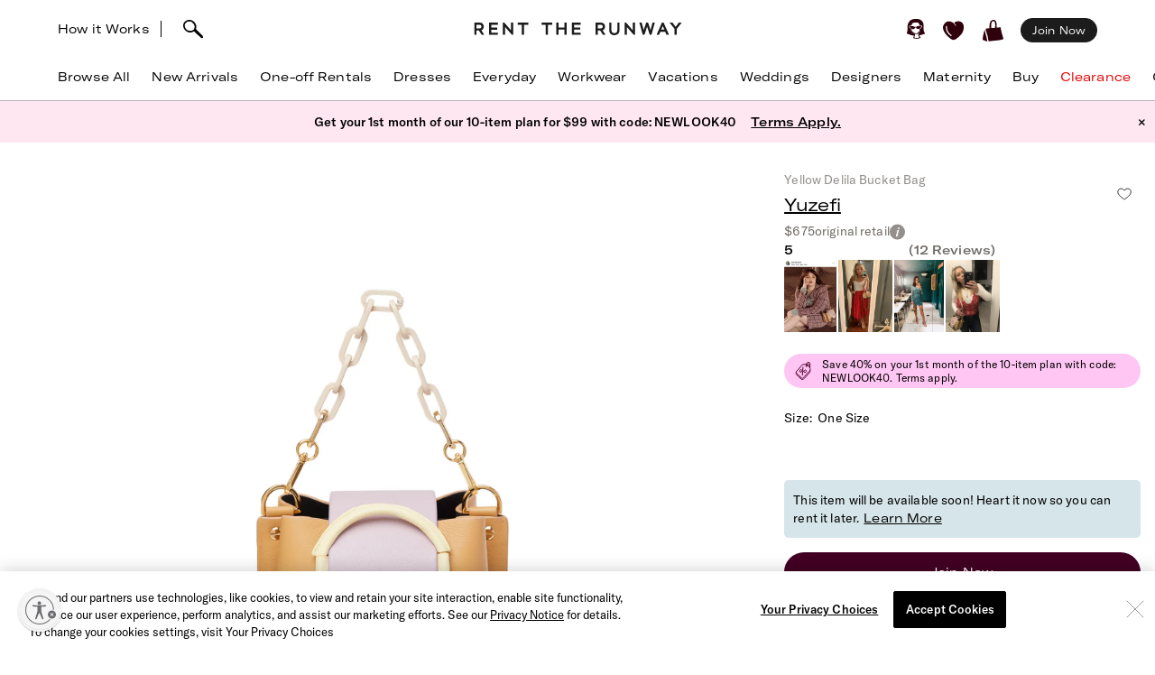

--- FILE ---
content_type: text/html; charset=utf-8
request_url: https://www.renttherunway.com/shop/designers/yuzefi/yellow_delila_bucket_bag
body_size: 53386
content:
<!DOCTYPE html><html data-sentry-element="Html" data-sentry-component="RtrDocument" data-sentry-source-file="_document.jsx"><head data-sentry-element="Head" data-sentry-source-file="_document.jsx"><title>Yellow Delila Bucket Bag by Yuzefi | Rent the Runway</title><meta name="description" content="Rent Yellow Delila Bucket Bag by Yuzefi only at Rent the Runway." data-sentry-element="meta" data-sentry-source-file="Head.jsx"/><meta charSet="utf-8" data-sentry-element="meta" data-sentry-source-file="Head.jsx"/><meta name="viewport" content="width=device-width, initial-scale=1.0, viewport-fit=cover" data-sentry-element="meta" data-sentry-source-file="Head.jsx"/><meta name="traceparent" content="00-baf612f1768104fc3f0983612c7988d4-5ad079ca98c630ba-01" data-sentry-element="meta" data-sentry-source-file="Head.jsx"/><link rel="apple-touch-icon" sizes="180x180" href="/images/mobile-icons/apple/apple-touch-icon.png"/><link rel="apple-touch-icon" sizes="192x192" href="/images/mobile-icons/apple/apple-touch-icon-192x192.png"/><link rel="apple-touch-icon" sizes="512x512" href="/images/mobile-icons/apple/apple-touch-icon-512x512.png"/><meta name="keywords" content="" data-sentry-element="meta" data-sentry-source-file="Head.jsx"/><meta name="facebook-domain-verification" content="wzp8ahbv04gsh1x52x97evab84j9rl" data-sentry-element="meta" data-sentry-source-file="Head.jsx"/><meta name="google-site-verification" content="9LS9sK1fnS0eCUgAQzVRbEQHoSiby2DwPn_SkHksVhU" data-sentry-element="meta" data-sentry-source-file="Head.jsx"/><link rel="canonical" href="https://www.renttherunway.com/shop/designers/yuzefi/yellow_delila_bucket_bag"/><meta property="og:site_name" content="Rent the Runway" data-sentry-element="meta" data-sentry-source-file="Head.jsx"/><meta property="og:type" content="website" data-sentry-element="meta" data-sentry-source-file="Head.jsx"/><meta property="og:image" content="productimages/front/1080x/ef/YZFHNB2.jpg"/><meta property="og:image:width" content="543"/><meta property="og:image:height" content="729"/><meta property="og:title" content="Yuzefi Yellow Delila Bucket Bag"/><meta property="og:description" content="Rent Yellow Delila Bucket Bag by Yuzefi only at Rent the Runway."/><meta property="og:url" content="https://www.renttherunway.com/shop/designers/yuzefi/yellow_delila_bucket_bag"/><meta property="twitter:site" content="@RentTheRunway" data-sentry-element="meta" data-sentry-source-file="Head.jsx"/><meta property="fb:app_id" content="142571992596" data-sentry-element="meta" data-sentry-source-file="Head.jsx"/><meta property="fb:pages" content="111580660349" data-sentry-element="meta" data-sentry-source-file="Head.jsx"/><meta name="uid" content="0" data-sentry-element="meta" data-sentry-source-file="Head.jsx"/><meta name="apple-itunes-app" content="app-id=672853806, affiliate-data=&quot;pt=451666&amp;ct=mweb-home&amp;mt=8”"/><link rel="dns-prefetch" href="//pc-ap.rtrcdn.com"/><meta name="branch:deeplink:$deeplink_path" content="rtr://product/YZFHNB2?presentationStyle=Modal&amp;navVisible=1"/><meta name="next-head-count" content="28"/><link rel="stylesheet" href="/next-rtr-css/assets/stylesheets/application.c182c6cb.css"/><link rel="stylesheet" href="/next-rtr-css/assets/stylesheets/tailwind.174bfc46.css"/><link rel="stylesheet" href="/next-rtr-css/assets/stylesheets/application-pdp.2b077985.css"/><style type="text/css">@media only screen and (max-width: 480px) {
            #reb-header[data-collapsed-menu="account"] .nav-group {
              display: none !important;
            }
          }</style><script>dataLayer = [];</script><link rel="preload" href="//sf-p.rtrcdn.com/_next/static/css/3255e61f9acb766e.css" as="style" crossorigin="anonymous"/><link rel="stylesheet" href="//sf-p.rtrcdn.com/_next/static/css/3255e61f9acb766e.css" crossorigin="anonymous" data-n-g=""/><link rel="preload" href="//sf-p.rtrcdn.com/_next/static/css/cbc125204cba2ebc.css" as="style" crossorigin="anonymous"/><link rel="stylesheet" href="//sf-p.rtrcdn.com/_next/static/css/cbc125204cba2ebc.css" crossorigin="anonymous" data-n-p=""/><link rel="preload" href="//sf-p.rtrcdn.com/_next/static/css/784c7a3c2aa0990a.css" as="style" crossorigin="anonymous"/><link rel="stylesheet" href="//sf-p.rtrcdn.com/_next/static/css/784c7a3c2aa0990a.css" crossorigin="anonymous"/><link rel="preload" href="//sf-p.rtrcdn.com/_next/static/css/a1ee324578b02919.css" as="style" crossorigin="anonymous"/><link rel="stylesheet" href="//sf-p.rtrcdn.com/_next/static/css/a1ee324578b02919.css" crossorigin="anonymous"/><noscript data-n-css=""></noscript><script defer="" crossorigin="anonymous" nomodule="" src="//sf-p.rtrcdn.com/_next/static/chunks/polyfills-42372ed130431b0a.js"></script><script defer="" src="//sf-p.rtrcdn.com/_next/static/chunks/9931.c3d2a2483bd52ba3.js" crossorigin="anonymous"></script><script defer="" src="//sf-p.rtrcdn.com/_next/static/chunks/135.1dc9aa0bb89b0e9e.js" crossorigin="anonymous"></script><script defer="" src="//sf-p.rtrcdn.com/_next/static/chunks/4238.1ff842d1cfedeac4.js" crossorigin="anonymous"></script><script defer="" src="//sf-p.rtrcdn.com/_next/static/chunks/9682.76dabd39414ce242.js" crossorigin="anonymous"></script><script defer="" src="//sf-p.rtrcdn.com/_next/static/chunks/7419-b669af443f922555.js" crossorigin="anonymous"></script><script defer="" src="//sf-p.rtrcdn.com/_next/static/chunks/7940.7ca669661ae003be.js" crossorigin="anonymous"></script><script defer="" src="//sf-p.rtrcdn.com/_next/static/chunks/6187.96dbffa4877ce2b5.js" crossorigin="anonymous"></script><script defer="" src="//sf-p.rtrcdn.com/_next/static/chunks/6191.7b681427732c8f54.js" crossorigin="anonymous"></script><script src="//sf-p.rtrcdn.com/_next/static/chunks/webpack-96bb65202016333d.js" defer="" crossorigin="anonymous"></script><script src="//sf-p.rtrcdn.com/_next/static/chunks/framework-20e77102735c0a40.js" defer="" crossorigin="anonymous"></script><script src="//sf-p.rtrcdn.com/_next/static/chunks/main-5e181a5e2f45749f.js" defer="" crossorigin="anonymous"></script><script src="//sf-p.rtrcdn.com/_next/static/chunks/pages/_app-6221d046d3089b60.js" defer="" crossorigin="anonymous"></script><script src="//sf-p.rtrcdn.com/_next/static/chunks/fec483df-21d50c4be4769508.js" defer="" crossorigin="anonymous"></script><script src="//sf-p.rtrcdn.com/_next/static/chunks/2237-03195453e396430f.js" defer="" crossorigin="anonymous"></script><script src="//sf-p.rtrcdn.com/_next/static/chunks/8737-ba0903ee21e5aacf.js" defer="" crossorigin="anonymous"></script><script src="//sf-p.rtrcdn.com/_next/static/chunks/9193-610ea7a0e214adb2.js" defer="" crossorigin="anonymous"></script><script src="//sf-p.rtrcdn.com/_next/static/chunks/9544-f84d6a3e0dc417af.js" defer="" crossorigin="anonymous"></script><script src="//sf-p.rtrcdn.com/_next/static/chunks/5793-485550b2aa3aaf45.js" defer="" crossorigin="anonymous"></script><script src="//sf-p.rtrcdn.com/_next/static/chunks/1543-50334546630ea8aa.js" defer="" crossorigin="anonymous"></script><script src="//sf-p.rtrcdn.com/_next/static/chunks/9475-d2a43f047379c49f.js" defer="" crossorigin="anonymous"></script><script src="//sf-p.rtrcdn.com/_next/static/chunks/258-96fe0b936c40875a.js" defer="" crossorigin="anonymous"></script><script src="//sf-p.rtrcdn.com/_next/static/chunks/804-f88f2733650838eb.js" defer="" crossorigin="anonymous"></script><script src="//sf-p.rtrcdn.com/_next/static/chunks/5365-62b258f76d74e332.js" defer="" crossorigin="anonymous"></script><script src="//sf-p.rtrcdn.com/_next/static/chunks/pages/shop/designers/%5BdesignerSlug%5D/%5BproductSlug%5D-465ab58e7359601b.js" defer="" crossorigin="anonymous"></script><script src="//sf-p.rtrcdn.com/_next/static/cbq6D91fow9abUNsVnHa3/_buildManifest.js" defer="" crossorigin="anonymous"></script><script src="//sf-p.rtrcdn.com/_next/static/cbq6D91fow9abUNsVnHa3/_ssgManifest.js" defer="" crossorigin="anonymous"></script></head><body><div id="__next"><div class="relative z-10"><div class="branch-journeys-top" data-test-id="branch-io-integration" data-sentry-component="BranchIOIntegrationComponent" data-sentry-source-file="branch-io-integration.jsx"></div><div class="tailwind-nav  bg-white border-b border-darkGray border-opacity-50 realtive overflow-visible " data-test-id="global-nav" data-sentry-component="Navigation" data-sentry-source-file="navigation.jsx"><div class="fixed top-0 w-full z-10" id="nav-top-bar"><div class="pl-3 pr-3 xl:pl-16 xl:pr-16 h-12 md:h-16 grid grid-cols-3 md:grid-cols-[1fr_auto_1fr] items-center  bg-white transition-all border-none" data-test-id="top-bar-inner"><div class="col-span-1 z-10"><div class="search-bar--desktop flex items-center"><div class="hidden lg:inline-block lg:opacity-100 md:inline-block md:transition-all md:duration-700 md:ease-in-out"><a href="/how_renting_works" data-heap-component-type="link" data-heap-component-label="how-it-works" data-heap-component-location="top-nav" data-test-id="how-it-works">How it Works</a><span class="border-l ml-3 mr-6"></span></div><div class="pr-6 flex"><div class="flex items-center"><button class="md:hidden" data-test-id="hamburger-btn"><span class="!block"><svg xmlns="http://www.w3.org/2000/svg" width="20" height="17" viewBox="0 0 20 17" fill="none" data-sentry-element="Hamburger" data-sentry-source-file="navigation.jsx"><path fill-rule="evenodd" clip-rule="evenodd" d="M0 1.643a.75.75 0 01.75-.75h18.286a.75.75 0 010 1.5H.75a.75.75 0 01-.75-.75zM0 8.5a.75.75 0 01.75-.75h18.286a.75.75 0 010 1.5H.75A.75.75 0 010 8.5zm.75 6.107a.75.75 0 000 1.5h18.286a.75.75 0 100-1.5H.75z" fill="#000"></path></svg></span><span class="hidden"><svg xmlns="http://www.w3.org/2000/svg" width="16" height="17" viewBox="0 0 16 17" fill="none" class="w-5" data-sentry-element="CloseIcon" data-sentry-source-file="navigation.jsx"><path fill-rule="evenodd" clip-rule="evenodd" d="M15.983 15l-1.5 1.5L8 10l-6.5 6.483-1.5-1.5 6.5-6.5L.017 2l1.5-1.5L8 7 14.5.517l1.5 1.5L9.5 8.5l6.483 6.5z" fill="#000"></path></svg></span></button><div class="md:hidden pl-4"></div></div><div class="inline-block"><div data-test-id="searchbar-wrapper" class="hidden md:flex md:!-pl-4 items-center md:w-full !h-9 md:!h-11" data-sentry-component="SearchBar" data-sentry-source-file="search-bar.jsx"><button data-heap-component-type="button" data-heap-component-label="search" data-heap-component-location="top-nav" data-test-id="searchbar-button" class="hidden  md:block relative z-10 undefined md:ml-0"><svg data-test-id="searchbar-icon" id="search-icon" width="22" height="21" viewBox="0 0 22 21" role="img" aria-labelledby="title" fill="currentColor" data-sentry-element="svg" data-sentry-component="SearchIcon" data-sentry-source-file="search-icon.tsx"><title>Search</title><path d="M0.0465412 5.57589C0.383596 2.72027 2.46211 0.679213 5.60796 0.117453L5.69223 0.103409C8.03289 -0.331955 10.631 0.627718 12.4755 2.59856C14.2637 4.50386 14.994 6.97092 14.4276 9.18051C14.3808 9.39117 14.3199 9.60183 14.2544 9.80313C14.2169 9.90612 14.1795 10.0044 14.1373 10.1027C15.2094 11.3807 16.7168 12.86 18.1773 14.2878C19.3149 15.402 20.3869 16.4553 21.2342 17.3869C21.7632 17.9721 22.0301 18.5713 21.9973 19.1283C21.9739 19.5543 21.9552 19.7276 21.5994 20.0412C21.3794 20.2378 21.1687 20.2612 20.8082 20.2612C20.3635 20.2612 19.8064 20.0225 19.137 19.325C18.1305 18.281 16.9696 17.2699 15.8507 16.2915C14.5446 15.1539 13.1964 13.9789 12.0448 12.7009C12.0027 12.7336 11.9652 12.7617 11.9231 12.7898C11.6469 12.9818 11.3473 13.1503 11.0336 13.3048C10.0271 13.7869 8.9083 14.0304 7.80819 14.0304C6.76893 14.0304 5.74372 13.815 4.84491 13.3797C1.63819 11.9706 -0.332647 8.76387 0.0465412 5.57589ZM2.36848 8.92772C3.51073 11.5633 5.69223 12.0408 7.88309 12.1672C7.97672 12.1719 8.06566 12.1719 8.15461 12.1719C8.69296 12.1719 9.22195 12.0783 9.73222 11.8957C10.5842 11.5867 11.689 11.0109 12.1384 10.0325C12.5036 9.22732 12.63 8.41277 12.6674 7.86974C12.6768 7.75271 12.6815 7.64035 12.6815 7.52332C12.6815 7.03178 12.5972 6.55428 12.4427 6.10019C11.8997 4.55536 10.7668 3.25395 9.07683 2.22873C7.46177 1.25034 4.43295 1.77464 3.35624 2.88412C1.44626 4.85028 1.21687 6.25936 2.36848 8.92772Z" data-sentry-element="path" data-sentry-source-file="search-icon.tsx"></path></svg></button><div data-test-id="searchbar-field-wrapper" class="absolute !-ml-4 md:!-ml-2 w-full md:w-[260px] !h-[34px]" data-sentry-component="SearchField" data-sentry-source-file="search-field.jsx"><form id="search-bar-form" action="/products" method="get"><input data-test-id="searchbar-field" id="search-bar-input" class="!pl-10 !h-[34px] !border-none !rounded-xl !bg-[#EFEFEF] !text-md !placeholder-black !text-black
            md:opacity-0 
              md:transition-all md:duration-700 md:ease-in-out" name="filters[searchText]" autoComplete="off" placeholder="Search item, trend or occasion" value=""/></form></div></div></div></div></div></div><div class="flex justify-center"><a href="/" class="nav-logo-inner" id="nav-logo-desktop"><span class="transition-opacity duration-500 ease-in-out opacity-0 relative lg:opacity-100 nav-logo-inner"><svg xmlns="http://www.w3.org/2000/svg" width="231" height="14" viewBox="0 0 231 14" fill="none" data-sentry-element="RtrLogo" data-sentry-source-file="navigation.jsx"><g clip-path="url(#rtr-logo-tw_svg__clip0_237_1359)" fill="#1C1C1C"><path d="M16.925 13.618h9.72v-2.443H19.42V7.901h6.549V5.458h-6.55V2.443h7.226V.052h-9.72v13.566zM41.354 8.68L33.87.052h-1.56v13.566h2.547V4.99l7.537 8.628h1.455V.052h-2.495V8.68zM11.155 4.47c0-2.599-1.819-4.418-4.418-4.418H.5v13.566h2.547V8.836h2.65l3.171 4.782h2.86l-3.275-4.99c1.61-.571 2.702-2.287 2.702-4.158zM6.633 6.393H3.047V2.495h3.638c1.248 0 1.872 1.04 1.872 2.027 0 1.144-.728 1.871-1.924 1.871zM145.569 4.47c0-2.599-1.819-4.418-4.418-4.418h-6.237v13.566h2.546V8.836h2.651l3.171 4.782h2.859l-3.275-4.99c1.559-.571 2.703-2.287 2.703-4.158zm-4.522 1.923h-3.587V2.495h3.639c1.247 0 1.871 1.04 1.871 2.027 0 1.144-.728 1.871-1.923 1.871zM48.683 2.443h4.626v11.175h2.547V2.443h4.574V.052H48.683v2.391zM108.821 13.566h9.772v-2.39h-7.225V7.848h6.549V5.406h-6.549V2.39h7.225V0h-9.772v13.566zM100.453 5.406h-6.342V0h-2.547v13.566h2.547v-5.77h6.342v5.77h2.546V0h-2.546v5.406zM75.14 2.391h4.626v11.175h2.546V2.391h4.574V0H75.14v2.391zM176.288 8.68L168.803 0h-1.559v13.618h2.546V4.99l7.485 8.576.052.052h1.508V0h-2.547v8.68zM195.935 8.368L193.232 0h-2.131l-2.703 8.368L186.111 0h-2.547l3.691 13.462.052.156h1.871l2.963-9.096 2.962 9.096h1.872L200.717 0h-2.547l-2.235 8.368zM208.566.052l-5.978 13.566h2.755l1.507-3.378h5.302l1.559 3.378h2.755L210.437.052h-1.871zm-.78 7.745l1.715-3.95 1.767 3.95h-3.482zM227.277.052l-3.482 4.73-3.483-4.73h-3.222l5.457 6.965v6.601h2.495V7.017L230.5.052h-3.223zM159.135 8.109c0 2.338-1.195 3.638-3.275 3.638-2.079 0-3.326-1.351-3.326-3.742V.052h-2.391v8.057c0 3.742 2.079 5.873 5.665 5.873 3.587 0 5.77-2.183 5.77-5.977V.052h-2.391v8.057h-.052z"></path></g><defs><clipPath id="rtr-logo-tw_svg__clip0_237_1359"><path fill="#fff" transform="translate(.5)" d="M0 0h230v13.982H0z"></path></clipPath></defs></svg></span><span class="transition-opacity duration-500 ease-in-out opacity-100 absolute lg:opacity-0 nav-logo-inner"><svg xmlns="http://www.w3.org/2000/svg" width="47" height="14" viewBox="0 0 47 14" fill="none" data-sentry-element="RtrLogoMobile" data-sentry-source-file="navigation.jsx"><path d="M10.655 4.418C10.655 1.82 8.836 0 6.237 0H0v13.566h2.547V8.784h2.65l3.171 4.782h2.86l-3.275-4.99c1.61-.571 2.702-2.287 2.702-4.158zM6.133 6.341H2.547V2.443h3.638c1.248 0 1.872 1.04 1.872 2.027 0 1.144-.728 1.871-1.924 1.871zM45.63 4.418C45.63 1.82 43.81 0 41.21 0h-6.237v13.566h2.547V8.784h2.65l3.172 4.782H46.2l-3.274-4.99c1.559-.571 2.703-2.287 2.703-4.158zm-4.523 1.923h-3.586V2.443h3.638c1.248 0 1.872 1.04 1.872 2.027 0 1.144-.728 1.871-1.924 1.871zM17.227 2.391h4.626v11.175H24.4V2.391h4.574V0H17.227v2.391z" fill="#000"></path></svg></span></a></div><div class="flex justify-end items-center"><div class="flex !leading-10 md:!leading-16"><div class="flex items-center justify-end"><div class="hidden md:block"></div><div class="md:!ml-3"><ul id="user-menu" class="!leading-10 md:!leading-16"><li id="user-menu-item-hearts" class="user-menu-item-with-submenu relative m-0 py-0 px-2.5 whitespace-nowrap [&amp;&gt;button.undownarrow]:!bottom-[10px]" data-test-id="user-menu-hearts-icon"><a data-heap-component-type="link" data-heap-component-label="hearts" data-heap-component-location="top nav" href="/legacy-hearts?nav_location=my_hearts&amp;amp;action=click_heartCount&amp;amp;object_type=top_nav"><svg data-test-id="user-menu-hearts-icon__icon" class="hover:opacity-70 text-deepWine" width="24" height="24" viewBox="0 0 24 24" xmlns="http://www.w3.org/2000/svg" role="img" aria-labelledby="title" fill="currentColor" data-sentry-element="svg" data-sentry-component="CurvyHeartIcon" data-sentry-source-file="curvy-heart-icon.tsx"><title>Hearts</title><path d="M20.3843 2.46033C18.6543 1.33033 16.3743 1.25033 13.9543 2.21033L13.6543 2.33033C12.1043 2.96033 12.7343 3.64033 12.7343 3.64033C13.2743 4.28033 13.9443 5.07033 14.2443 5.81033C14.4643 6.36033 14.2843 6.77033 13.9943 6.70033C13.6643 6.63033 13.6343 6.33033 13.4443 5.98033C13.1843 5.53033 12.9643 5.07033 12.6343 4.66033C12.2643 4.19033 11.7943 3.68033 11.3343 3.30033C10.6343 2.72033 9.9143 2.40033 9.0543 2.10033C8.3343 1.86033 7.5843 1.70033 6.8343 1.65033C5.5043 1.57033 4.1543 1.88033 3.1143 2.74033C0.644304 4.76033 -0.455696 7.48033 0.174304 10.0303C1.3643 14.9003 5.0243 18.1503 8.6543 21.0703C9.7143 21.9203 10.7143 22.2503 11.6343 22.2503C13.4843 22.2503 15.0543 20.9103 16.3043 19.8403C16.6343 19.5603 16.9543 19.2903 17.2743 19.0503C21.2043 15.9903 23.2043 12.1403 23.0743 7.91033C22.9943 5.48033 22.0443 3.54033 20.3843 2.46033ZM9.5143 17.6803C9.3943 17.8503 9.2043 17.9503 9.0143 17.9503C8.8843 17.9503 8.7643 17.9103 8.6543 17.8403C4.6343 15.0703 2.9043 11.6003 3.3743 7.23033C3.4143 6.89033 3.7243 6.64033 4.0543 6.68033C4.3943 6.72033 4.6443 7.02033 4.6043 7.36033C4.1843 11.2403 5.7343 14.3403 9.3643 16.8203C9.63431 17.0203 9.7143 17.4003 9.5143 17.6803Z" data-sentry-element="path" data-sentry-source-file="curvy-heart-icon.tsx"></path></svg></a></li><li id="menu-item-my-bag" class="flex align-center relative m-0 py-0 px-2.5 whitespace-nowrap"><button class="user-menu-item-cart" data-heap-component-type="button" data-heap-component-label="bag" data-heap-component-location="top nav" data-test-id="menu-item-my-bag"><svg data-test-id="menu-item-my-bag__cart-icon" class="hover:opacity-70 text-deepWine" width="24" height="24" viewBox="0 0 24 24" xmlns="http://www.w3.org/2000/svg" role="img" aria-labelledby="title" fill="currentColor" data-sentry-element="svg" data-sentry-component="BagIcon" data-sentry-source-file="bag-icon.tsx"><title>Bag</title><path d="M5.26805 23.5794C5.23019 24.4659 0.8821 22.3718 0.157181 22.1608C0.0467475 22.1124 -0.0155687 21.9983 0.00336277 21.8842C0.240795 20.3506 0.149767 19.1274 0.5 17.6691C1.00721 15.7016 1.4431 13.106 2 11.1691C2.02603 11.0759 2.17038 11.0834 2.18537 11.1788C3.13668 15.3113 4.52578 19.4185 5.26884 23.5787L5.26805 23.5794Z" data-sentry-element="path" data-sentry-source-file="bag-icon.tsx"></path><path d="M22.1367 17.8128C21.2303 14.7561 20.2971 11.6062 19.9461 8.33322C19.9343 8.22214 19.8294 8.14311 19.7126 8.15802C18.8899 8.26612 16.0537 8.70913 15.7572 8.53542C15.6933 8.4892 15.4172 8.34158 15.5 7.6691C15.7272 5.32585 15.7544 -1.12177 11 0.169136C8.04984 1.28969 7.88281 3.41934 7.62408 5.81254C7.59963 6.88985 7.52311 7.97909 7.52627 9.06833C7.47736 9.42917 4.7883 9.48956 3.83462 9.66253C2.58278 9.88992 4.49802 14.3393 4.69759 15.4837C8.00981 24.9693 3.42444 24.062 12.8571 23.092C16.1306 22.7312 19.6527 22.6059 22.7582 21.4242C22.8963 21.372 22.9894 21.2468 22.9972 21.1066C23.0509 20.0897 22.3055 18.8476 22.1359 17.8143L22.1367 17.8128ZM13.8857 8.34441C13.8936 8.53601 13.7603 8.70599 13.5615 8.74625C12.4705 8.96843 9.49053 9.17909 9.5 8.66914C9.39272 6.39374 9.45661 4.82735 9.73349 3.71873C10.1484 1.44333 12.5921 0.375103 13.5 2.66914C14.1366 4.67838 13.8013 6.321 13.8857 8.34441Z" data-sentry-element="path" data-sentry-source-file="bag-icon.tsx"></path></svg><div class="absolute top-1/4"></div></button></li></ul></div></div><div class="hidden md:block md:[&amp;&gt;div]:!ml-2 md:[&amp;&gt;a]:!ml-2 customer-offer-item"></div></div></div></div></div><div style="margin-top:64px" class="pl-0 pr-0 md:pl-3 md:pr-3 xl:pl-16 xl:pr-16 overflow-x-auto"><nav data-sentry-component="NavItems" data-sentry-source-file="nav-items.jsx"><ul class="flex md:justify-between w-full" data-test-id="nav-items"><li class="text-md md:text-md m-3 md:pt-0 md:mb-0 md:pb-4 md:first:ml-0 md:last:mr-0 md:ml-3 md:mr-3 text-center nowrap md:border-b border-[transparent] hover:border-black transition-200 duration-200 hover:text-darkGray hover:bg-gray-100 md:hover:bg-transparent md:hover:text-darkGray "><a href="/products?sort=newest" class="nav-link duration-200 sm:hover:text-darkGray nav-item w-full "><span class="nav-item-label">Browse All</span></a></li><li class="text-md md:text-md m-3 md:pt-0 md:mb-0 md:pb-4 md:first:ml-0 md:last:mr-0 md:ml-3 md:mr-3 text-center nowrap md:border-b border-[transparent] hover:border-black transition-200 duration-200 hover:text-darkGray hover:bg-gray-100 md:hover:bg-transparent md:hover:text-darkGray "><a href="/shop/new_arrivals_app/products" class="nav-link duration-200 sm:hover:text-darkGray nav-item w-full "><span class="nav-item-label">New Arrivals</span></a></li><li class="text-md md:text-md m-3 md:pt-0 md:mb-0 md:pb-4 md:first:ml-0 md:last:mr-0 md:ml-3 md:mr-3 text-center nowrap md:border-b border-[transparent] hover:border-black transition-200 duration-200 hover:text-darkGray hover:bg-gray-100 md:hover:bg-transparent md:hover:text-darkGray "><a href="/shop/event_rentals/products?show_reserve=true" class="nav-link duration-200 sm:hover:text-darkGray nav-item w-full "><span class="nav-item-label">One-off Rentals</span></a></li><li class="text-md md:text-md m-3 md:pt-0 md:mb-0 md:pb-4 md:first:ml-0 md:last:mr-0 md:ml-3 md:mr-3 text-center nowrap md:border-b border-[transparent] hover:border-black transition-200 duration-200 hover:text-darkGray hover:bg-gray-100 md:hover:bg-transparent md:hover:text-darkGray "><a href="/c/dresses" class="nav-link duration-200 sm:hover:text-darkGray nav-item w-full "><span class="nav-item-label">Dresses</span></a></li><li class="text-md md:text-md m-3 md:pt-0 md:mb-0 md:pb-4 md:first:ml-0 md:last:mr-0 md:ml-3 md:mr-3 text-center nowrap md:border-b border-[transparent] hover:border-black transition-200 duration-200 hover:text-darkGray hover:bg-gray-100 md:hover:bg-transparent md:hover:text-darkGray "><a href="/shop/everyday_clothing/products" class="nav-link duration-200 sm:hover:text-darkGray nav-item w-full "><span class="nav-item-label">Everyday</span></a></li><li class="text-md md:text-md m-3 md:pt-0 md:mb-0 md:pb-4 md:first:ml-0 md:last:mr-0 md:ml-3 md:mr-3 text-center nowrap md:border-b border-[transparent] hover:border-black transition-200 duration-200 hover:text-darkGray hover:bg-gray-100 md:hover:bg-transparent md:hover:text-darkGray "><a href="/shop/work_clothing/products" class="nav-link duration-200 sm:hover:text-darkGray nav-item w-full "><span class="nav-item-label">Workwear</span></a></li><li class="text-md md:text-md m-3 md:pt-0 md:mb-0 md:pb-4 md:first:ml-0 md:last:mr-0 md:ml-3 md:mr-3 text-center nowrap md:border-b border-[transparent] hover:border-black transition-200 duration-200 hover:text-darkGray hover:bg-gray-100 md:hover:bg-transparent md:hover:text-darkGray "><a href="/shop/vacation_clothing/products" class="nav-link duration-200 sm:hover:text-darkGray nav-item w-full "><span class="nav-item-label">Vacations</span></a></li><li class="text-md md:text-md m-3 md:pt-0 md:mb-0 md:pb-4 md:first:ml-0 md:last:mr-0 md:ml-3 md:mr-3 text-center nowrap md:border-b border-[transparent] hover:border-black transition-200 duration-200 hover:text-darkGray hover:bg-gray-100 md:hover:bg-transparent md:hover:text-darkGray "><a href="/c/wedding-guest-dresses?show_reserve=true" class="nav-link duration-200 sm:hover:text-darkGray nav-item w-full "><span class="nav-item-label">Weddings</span></a></li><li class="text-md md:text-md m-3 md:pt-0 md:mb-0 md:pb-4 md:first:ml-0 md:last:mr-0 md:ml-3 md:mr-3 text-center nowrap md:border-b border-[transparent] hover:border-black transition-200 duration-200 hover:text-darkGray hover:bg-gray-100 md:hover:bg-transparent md:hover:text-darkGray "><a href="/designers" class="nav-link duration-200 sm:hover:text-darkGray nav-item w-full "><span class="nav-item-label">Designers</span></a></li><li class="text-md md:text-md m-3 md:pt-0 md:mb-0 md:pb-4 md:first:ml-0 md:last:mr-0 md:ml-3 md:mr-3 text-center nowrap md:border-b border-[transparent] hover:border-black transition-200 duration-200 hover:text-darkGray hover:bg-gray-100 md:hover:bg-transparent md:hover:text-darkGray "><a href="/shop/all_maternity/products" class="nav-link duration-200 sm:hover:text-darkGray nav-item w-full "><span class="nav-item-label">Maternity</span></a></li><li class="text-md md:text-md m-3 md:pt-0 md:mb-0 md:pb-4 md:first:ml-0 md:last:mr-0 md:ml-3 md:mr-3 text-center nowrap md:border-b border-[transparent] hover:border-black transition-200 duration-200 hover:text-darkGray hover:bg-gray-100 md:hover:bg-transparent md:hover:text-darkGray "><a href="/buy/products" class="nav-link duration-200 sm:hover:text-darkGray nav-item w-full "><span class="nav-item-label">Buy</span></a></li><li class="text-md md:text-md m-3 md:pt-0 md:mb-0 md:pb-4 md:first:ml-0 md:last:mr-0 md:ml-3 md:mr-3 text-center nowrap md:border-b border-[transparent] hover:border-black transition-200 duration-200 hover:text-darkGray hover:bg-gray-100 md:hover:bg-transparent md:hover:text-darkGray "><a href="/clearance/products" class="nav-link duration-200 sm:hover:text-darkGray nav-item w-full "><span class="nav-item-label" style="color:#E60000">Clearance</span></a></li><li class="text-md md:text-md m-3 md:pt-0 md:mb-0 md:pb-4 md:first:ml-0 md:last:mr-0 md:ml-3 md:mr-3 text-center nowrap md:border-b border-[transparent] hover:border-black transition-200 duration-200 hover:text-darkGray hover:bg-gray-100 md:hover:bg-transparent md:hover:text-darkGray "><a href="/content/gift-card" class="nav-link duration-200 sm:hover:text-darkGray nav-item w-full "><span class="nav-item-label">Gift Cards</span></a></li></ul></nav></div><div style="min-height:calc(100dvh - 64px);max-height:calc(100dvh - 64px);top:64px" class="bg-white duration-200 fixed z-10 grid grid-rows-[auto,1fr,auto] w-screen md:hidden  -left-[110%]" data-test-id="hamburger-menu"><div data-test-id="searchbar-wrapper" class="hidden md:flex md:!-pl-4 items-center md:w-full !h-9 md:!h-11" data-sentry-component="SearchBar" data-sentry-source-file="search-bar.jsx"><button data-heap-component-type="button" data-heap-component-label="search" data-heap-component-location="top-nav" data-test-id="searchbar-button" class="hidden  md:block relative z-10 false md:ml-0"><svg data-test-id="searchbar-icon" id="search-icon" width="22" height="21" viewBox="0 0 22 21" role="img" aria-labelledby="title" fill="currentColor" data-sentry-element="svg" data-sentry-component="SearchIcon" data-sentry-source-file="search-icon.tsx"><title>Search</title><path d="M0.0465412 5.57589C0.383596 2.72027 2.46211 0.679213 5.60796 0.117453L5.69223 0.103409C8.03289 -0.331955 10.631 0.627718 12.4755 2.59856C14.2637 4.50386 14.994 6.97092 14.4276 9.18051C14.3808 9.39117 14.3199 9.60183 14.2544 9.80313C14.2169 9.90612 14.1795 10.0044 14.1373 10.1027C15.2094 11.3807 16.7168 12.86 18.1773 14.2878C19.3149 15.402 20.3869 16.4553 21.2342 17.3869C21.7632 17.9721 22.0301 18.5713 21.9973 19.1283C21.9739 19.5543 21.9552 19.7276 21.5994 20.0412C21.3794 20.2378 21.1687 20.2612 20.8082 20.2612C20.3635 20.2612 19.8064 20.0225 19.137 19.325C18.1305 18.281 16.9696 17.2699 15.8507 16.2915C14.5446 15.1539 13.1964 13.9789 12.0448 12.7009C12.0027 12.7336 11.9652 12.7617 11.9231 12.7898C11.6469 12.9818 11.3473 13.1503 11.0336 13.3048C10.0271 13.7869 8.9083 14.0304 7.80819 14.0304C6.76893 14.0304 5.74372 13.815 4.84491 13.3797C1.63819 11.9706 -0.332647 8.76387 0.0465412 5.57589ZM2.36848 8.92772C3.51073 11.5633 5.69223 12.0408 7.88309 12.1672C7.97672 12.1719 8.06566 12.1719 8.15461 12.1719C8.69296 12.1719 9.22195 12.0783 9.73222 11.8957C10.5842 11.5867 11.689 11.0109 12.1384 10.0325C12.5036 9.22732 12.63 8.41277 12.6674 7.86974C12.6768 7.75271 12.6815 7.64035 12.6815 7.52332C12.6815 7.03178 12.5972 6.55428 12.4427 6.10019C11.8997 4.55536 10.7668 3.25395 9.07683 2.22873C7.46177 1.25034 4.43295 1.77464 3.35624 2.88412C1.44626 4.85028 1.21687 6.25936 2.36848 8.92772Z" data-sentry-element="path" data-sentry-source-file="search-icon.tsx"></path></svg></button><div data-test-id="searchbar-field-wrapper" class="absolute !-ml-4 md:!-ml-2 w-full md:w-[260px] !h-[34px]" data-sentry-component="SearchField" data-sentry-source-file="search-field.jsx"><form id="search-bar-form" action="/products" method="get"><input data-test-id="searchbar-field" id="search-bar-input--mobile" class="!pl-10 !h-[34px] !border-none !rounded-xl !bg-[#EFEFEF] !text-md !placeholder-black !text-black
            md:opacity-100 
              md:transition-all md:duration-700 md:ease-in-out" name="filters[searchText]" autoComplete="off" placeholder="Search item, trend or occasion" value=""/></form></div></div><div class="flex-grow-1 overflow-y-scroll" data-test-id="mobile-nav-links"><nav data-sentry-component="NavItems" data-sentry-source-file="nav-items.jsx"><ul class="grid" data-test-id="nav-items"><li class="text-mdmd:pt-0 md:pb-4 md:pl-0 md:pr-0 nowrap border-b border-darkGray border-opacity-20 "><a href="/products?sort=newest" class="nav-link duration-200 sm:hover:text-darkGray nav-item w-full p-4 grid grid-cols-[1fr_auto] items-center"><span class="nav-item-label">Browse All</span></a></li><li class="text-mdmd:pt-0 md:pb-4 md:pl-0 md:pr-0 nowrap border-b border-darkGray border-opacity-20 "><a href="/shop/new_arrivals_app/products" class="nav-link duration-200 sm:hover:text-darkGray nav-item w-full p-4 grid grid-cols-[1fr_auto] items-center"><span class="nav-item-label">New Arrivals</span></a></li><li class="text-mdmd:pt-0 md:pb-4 md:pl-0 md:pr-0 nowrap border-b border-darkGray border-opacity-20 "><a href="/shop/event_rentals/products?show_reserve=true" class="nav-link duration-200 sm:hover:text-darkGray nav-item w-full p-4 grid grid-cols-[1fr_auto] items-center"><span class="nav-item-label">One-off Rentals</span></a></li><li class="text-mdmd:pt-0 md:pb-4 md:pl-0 md:pr-0 nowrap border-b border-darkGray border-opacity-20 "><a href="/c/dresses" class="nav-link duration-200 sm:hover:text-darkGray nav-item w-full p-4 grid grid-cols-[1fr_auto] items-center"><span class="nav-item-label">Dresses</span></a></li><li class="text-mdmd:pt-0 md:pb-4 md:pl-0 md:pr-0 nowrap border-b border-darkGray border-opacity-20 "><a href="/shop/everyday_clothing/products" class="nav-link duration-200 sm:hover:text-darkGray nav-item w-full p-4 grid grid-cols-[1fr_auto] items-center"><span class="nav-item-label">Everyday</span></a></li><li class="text-mdmd:pt-0 md:pb-4 md:pl-0 md:pr-0 nowrap border-b border-darkGray border-opacity-20 "><a href="/shop/work_clothing/products" class="nav-link duration-200 sm:hover:text-darkGray nav-item w-full p-4 grid grid-cols-[1fr_auto] items-center"><span class="nav-item-label">Workwear</span></a></li><li class="text-mdmd:pt-0 md:pb-4 md:pl-0 md:pr-0 nowrap border-b border-darkGray border-opacity-20 "><a href="/shop/vacation_clothing/products" class="nav-link duration-200 sm:hover:text-darkGray nav-item w-full p-4 grid grid-cols-[1fr_auto] items-center"><span class="nav-item-label">Vacations</span></a></li><li class="text-mdmd:pt-0 md:pb-4 md:pl-0 md:pr-0 nowrap border-b border-darkGray border-opacity-20 "><a href="/c/wedding-guest-dresses?show_reserve=true" class="nav-link duration-200 sm:hover:text-darkGray nav-item w-full p-4 grid grid-cols-[1fr_auto] items-center"><span class="nav-item-label">Weddings</span></a></li><li class="text-mdmd:pt-0 md:pb-4 md:pl-0 md:pr-0 nowrap border-b border-darkGray border-opacity-20 "><a href="/designers" class="nav-link duration-200 sm:hover:text-darkGray nav-item w-full p-4 grid grid-cols-[1fr_auto] items-center"><span class="nav-item-label">Designers</span></a></li><li class="text-mdmd:pt-0 md:pb-4 md:pl-0 md:pr-0 nowrap border-b border-darkGray border-opacity-20 "><a href="/shop/all_maternity/products" class="nav-link duration-200 sm:hover:text-darkGray nav-item w-full p-4 grid grid-cols-[1fr_auto] items-center"><span class="nav-item-label">Maternity</span></a></li><li class="text-mdmd:pt-0 md:pb-4 md:pl-0 md:pr-0 nowrap border-b border-darkGray border-opacity-20 "><a href="/buy/products" class="nav-link duration-200 sm:hover:text-darkGray nav-item w-full p-4 grid grid-cols-[1fr_auto] items-center"><span class="nav-item-label">Buy</span></a></li><li class="text-mdmd:pt-0 md:pb-4 md:pl-0 md:pr-0 nowrap border-b border-darkGray border-opacity-20 "><a href="/clearance/products" class="nav-link duration-200 sm:hover:text-darkGray nav-item w-full p-4 grid grid-cols-[1fr_auto] items-center"><span class="nav-item-label" style="color:#E60000">Clearance</span></a></li><li class="text-mdmd:pt-0 md:pb-4 md:pl-0 md:pr-0 nowrap border-b border-darkGray border-opacity-20 "><a href="/content/gift-card" class="nav-link duration-200 sm:hover:text-darkGray nav-item w-full p-4 grid grid-cols-[1fr_auto] items-center"><span class="nav-item-label">Gift Cards</span></a></li></ul></nav></div><div class="mobile-nav-footer-container flex-grow flex flex-col justify-center bg-white border-t border-darkGray border-opacity-20 p-4" data-test-id="mobile-nav-footer-container"><div></div><div class="grid grid-cols-2 text-md justify-items-center" data-sentry-component="MobileSideNavFooter" data-sentry-source-file="mobile-sidenav-footer.jsx"><div><a href="/how_renting_works" class="justify-self-end" data-test-id="how-it-works--mobile">How it Works</a></div><div><a href="/help/faq?_=1&amp;customerpromise=true&amp;placement=banner" class="justify-self-center" data-test-id="contact-us--mobile">Contact us</a></div></div></div></div></div><div class="promo-banner"></div></div><div id="page-content"><div class="page-content-wrapper"><div style="display:none" data-sentry-component="cdnEmbeds" data-sentry-source-file="cdnEmbeds.jsx"><script id="cdn-script" type="application/json">{ "predictedZip": "43230" }</script></div><script type="text/javascript">
              function OptanonWrapper() {
                window.dispatchEvent(new CustomEvent("oneTrustLoadEvent"));
              }
            </script><script type="application/ld+json">{"@context":"https://schema.org","@type":"Organization","name":"Rent The Runway","url":"https://www.renttherunway.com/","logo":"https://www.renttherunway.com/images/sprites/reb/svg/rtr_logo.svg"}</script><script type="application/ld+json" id="product-schema">{"@context":"https://schema.org/","@type":"Product","name":"Yellow Delila Bucket Bag","image":"https://pc-ap.rtrcdn.com/productimages/front/1080x/ef/YZFHNB2.jpg","description":"Oversized hardware and bold colorblocking define the modern edge of this mini Yuzefi bucket bag.. \n    Colorblock leather structured bucket bag with gold-tone chain strap and ring closure detailing. Two interior compartments and interior wall pocket. Adjustable crossbody strap with 21\" drop. 5.75\"W x 5.25\"H x 5\"D.. \n    .","sku":"YZFHNB2","brand":{"@type":"Brand","name":"Yuzefi"},"offers":{"@type":"Offer","url":"https://www.renttherunway.com/shop/designers/yuzefi/yellow_delila_bucket_bag","priceCurrency":"USD","availability":"https://schema.org/InStock","price":70},"category":"Handbags","size":"One Size","color":"OffWhite","audience":{"@type":"PeopleAudience","suggestedGender":"female","suggestedAge":["adult"]},"aggregateRating":{"@type":"AggregateRating","ratingValue":"5.0","bestRating":5,"reviewCount":12}}</script><script>
            function loadGoogleTagManager() {
              window.dispatchEvent(new CustomEvent("googleTagManagerLoadEvent"));
            }
          </script><noscript><iframe title="gtm" data-src="//www.googletagmanager.com/ns.html?id=GTM-TZS348" class="optanon-category-C0004" height="0" width="0" style="display:none;visibility:hidden"></iframe></noscript><script>
            function loadTatari() {
              window.dispatchEvent(new CustomEvent("tatariLoadEvent"));
            }
          </script><div class="pdp-content" data-sentry-component="PDP" data-sentry-source-file="pdp.jsx"><div data-test-id="universal_pdp" class="pdp-main-section media-query-layout"><div class="product-images" data-test-id="pdp-imagery-container"><button class="button-img-wrapper" data-sentry-component="renderProductImageAsButton" data-sentry-source-file="pdp-feature-image.jsx"><div class="relative inline-block" data-sentry-component="renderProductImage" data-sentry-source-file="pdp-feature-image.jsx"><img alt="Yellow Delila Bucket Bag by Yuzefi 0" class="featured-image" loading="eager" sizes="(max-width: 480px) 80vw, (max-width: 1024px) 50vw, 1080px" src="https://pc-ap.rtrcdn.com/productimages/front/1080x/ef/YZFHNB2.jpg?auto=webp&amp;optimize=medium&amp;width=1080" srcSet="https://pc-ap.rtrcdn.com/productimages/front/1080x/ef/YZFHNB2.jpg?auto=webp&amp;optimize=medium&amp;width=480 480w, https://pc-ap.rtrcdn.com/productimages/front/1080x/ef/YZFHNB2.jpg?auto=webp&amp;optimize=medium&amp;width=800 800w, https://pc-ap.rtrcdn.com/productimages/front/1080x/ef/YZFHNB2.jpg?auto=webp&amp;optimize=medium&amp;width=1080 1080w" itemProp="image" fetchPriority="high" draggable="false" data-test-id="image"/></div></button></div><div class="flex flex-col gap-6 pdp-dynamic-section" data-sentry-component="PdpDynamicSection" data-sentry-source-file="pdp-dynamic-section.jsx"><div><div data-test-id="pdp-header" class="pdp-header" data-sentry-component="Header" data-sentry-source-file="header.jsx"><div><div class="flex justify-between items-center"><h1 class="font-sans text-md text-darkerGray pb-2" itemProp="name" aria-label="Product Name">Yellow Delila Bucket Bag</h1><div class="product-rating-container__wrapper -mr-3 -mt-2"><div class="product-rating-container"><button class="heart__button heart__button--minimal top-3 right-3 sm:top-4 sm:right-4 h-7 bg-white rounded-full flex items-center justify-center w-[28px]" data-test-id="heart-button" data-style-name="YZFHNB2"><svg class="heart-icon " width="20px" height="17px" viewBox="0 0 20 17" xmlns="http://www.w3.org/2000/svg" role="img" style="width:16px;height:16px" aria-labelledby="title" data-sentry-element="svg" data-sentry-component="HeartIcon" data-sentry-source-file="heart-icon.tsx"><title>Heart</title><path d="M10.0473476,15.9286957 C9.99170475,15.9286957 9.93606189,15.9113043 9.88856189,15.8765217 L9.16452618,15.3450435 C4.90377618,12.2208696 1.22388332,9.52243478 1.00945475,5.83895652 C0.932776177,4.50817391 1.32363332,3.3346087 2.14063332,2.44626087 C2.96102618,1.55373913 4.20416903,1 5.38624046,1 C7.27538332,1 8.94399046,1.95026087 10.1213119,3.68591304 C10.4164905,3.27686957 10.6682405,2.95478261 10.8975976,2.69321739 C11.8930619,1.55373913 13.1395976,1 14.7077762,1 C15.8898476,1 17.133669,1.55373913 17.9533833,2.44626087 C18.7703833,3.33530435 19.1612405,4.50817391 19.0838833,5.83895652 C18.8701333,9.52243478 15.190919,12.2208696 10.9294905,15.3450435 L10.2054547,15.8765217 C10.1579547,15.9113043 10.1029905,15.9286957 10.0473476,15.9286957" data-sentry-element="path" data-sentry-source-file="heart-icon.tsx"></path></svg><label>Add to Hearts</label></button></div></div></div><h2 class="font-sans text-h4 underline pb-2"><a href="/designers/yuzefi?source=pdp">Yuzefi</a></h2><div class="flex items-center gap-1 text-darkGray" data-sentry-component="OriginalPrice" data-sentry-source-file="original-pricing.jsx"><p data-sentry-component="Price" data-sentry-source-file="price.jsx">$675<span class="ml-1 inline hidden @[275px]/label:inline">USD</span></p><span>original retail</span><div class="relative group " data-sentry-component="Tooltip" data-sentry-source-file="tooltip.jsx"><svg width="17" height="18" viewBox="0 0 17 18" color="#948F8A" xmlns="http://www.w3.org/2000/svg"><rect y="0.5" width="17" height="17" rx="8.5" fill="currentColor"></rect><path d="M10.073 5.81a.962.962 0 01-.952-.952c0-.532.434-.966.952-.966.532 0 .966.434.966.966a.965.965 0 01-.966.952zM6.657 9.114C7.707 7.35 8.73 6.818 9.415 6.818c1.022 0 .812 1.022.546 1.806l-1.26 3.78c-.238.7-.322 1.036 0 1.036.252 0 .854-.616 1.47-1.652l.168.084c-.98 1.75-2.03 2.296-2.646 2.296-.756 0-1.036-.476-.588-1.806l1.26-3.766c.196-.56.378-1.05.056-1.05-.35 0-.91.588-1.596 1.652l-.168-.084z" fill="#fff"></path></svg><div class="z-10 left-1/2 transform -translate-x-1/2 top-full mt-2 absolute mb-3 py-1 px-2 rounded-md border-solid border-lighterGray bg-white border-[1px] duration-300 invisible group-hover:visible group-hover:block opacity-0 group-hover:opacity-100 "><span class="absolute rotate-45 bg-white h-[10px] w-[10px] transform bottom-full left-1/2 -translate-x-1/2 -mb-[4px] border-l border-t border-lighterGray "></span><div class="w-64 p-2">This number represents the “Original Retail” or “Comparable Value” price. Items may be in the rental rotation for multiple seasons after these prices are set. For more info on these prices, see our<!-- --> <a href="/help/faq?_=1&amp;legacy_help=/en_us/how-does-rtr-price-items-on-site--rkQ926BdD" rel="noopener noreferrer" target="_blank">FAQs</a></div></div></div></div></div></div></div><div class="flex flex-col gap-4" data-test-id="review-stars-count"><a data-test-id="reviews-link" class="anchor-product-aggregate-rating undefined" href="/product_reviews/YZFHNB2" data-sentry-component="AnchorProductAggregateRating" data-sentry-source-file="anchor-product-aggregate-rating.jsx"><div class="flex items-center space-x-2" data-sentry-component="ProductAggregateRating" data-sentry-source-file="product-aggregate-rating.jsx"><span class="semibold text-md leading-none">5</span><div class="flex w-28 h-5 mb-0.5" data-test-id="BlackStars10" data-sentry-component="ReviewStars" data-sentry-source-file="review-stars.jsx"><svg id="black-stars-10_svg__Layer_1" xmlns="http://www.w3.org/2000/svg" x="0" y="0" viewBox="0 0 87 14" xml:space="preserve" data-sentry-element="Component" data-sentry-source-file="review-stars.jsx"><style>.black-stars-10_svg__st0{fill:#1c1c1c}</style><path class="black-stars-10_svg__st0" d="M7.7.6l1.6 4.9h5.1l-4.1 3 1.6 4.9-4.1-3-4.1 3 1.6-4.9-4.3-3h5.1L7.7.6zM25.6.6l1.6 4.9h5.1l-4.1 3 1.6 4.9-4.1-3-4.1 3 1.6-4.9-4.1-3H24L25.6.6zM43.5.6l1.6 4.9h5.1l-4.1 3 1.6 4.9-4.1-3-4.1 3L41 8.5l-4.1-3H42L43.5.6zM61.1.6l1.6 4.9h5.1l-4.1 3 1.6 4.9-4.1-3-4.1 3 1.6-4.9-4.1-3h5.1L61.1.6zM78.6.6l1.6 4.9h5.1l-4.1 3 1.6 4.9-4.1-3-4.1 3 1.6-4.9-4.1-3H77L78.6.6z"></path></svg></div><span class="semibold leading-none  text-darkGray" itemProp="reviewCount">(<!-- -->12<!-- --> Reviews)</span></div></a><div class="relative" data-test-id="review-thumbnail" data-sentry-component="ReviewThumbNailCarousel" data-sentry-source-file="review-thumbnail-carousel.jsx"><div class="flex flex-row overflow-y-hidden overflow-x-auto hide-scrollbar" data-test-id="review-thumbnail-carousel"><button data-test-id="review-thumbnail-carousel__child" class="flex-shrink-0"><img alt="review thumbnail images 0" class="mr-0.5 h-16 md:h-20" loading="eager" sizes="(max-width: 480px) 80vw, (max-width: 1024px) 50vw, 1080px" src="https://r-ap.rtrcdn.com/reviewimages/a40/1361991.jpg" itemProp="image" data-test-id="image"/></button><button data-test-id="review-thumbnail-carousel__child" class="flex-shrink-0"><img alt="review thumbnail images 1" class="mr-0.5 h-16 md:h-20" loading="eager" sizes="(max-width: 480px) 80vw, (max-width: 1024px) 50vw, 1080px" src="https://r-ap.rtrcdn.com/reviewimages/d9f/1325601.jpg" itemProp="image" data-test-id="image"/></button><button data-test-id="review-thumbnail-carousel__child" class="flex-shrink-0"><img alt="review thumbnail images 2" class="mr-0.5 h-16 md:h-20" loading="eager" sizes="(max-width: 480px) 80vw, (max-width: 1024px) 50vw, 1080px" src="https://r-ap.rtrcdn.com/reviewimages/baf/1285209.jpg" itemProp="image" data-test-id="image"/></button><button data-test-id="review-thumbnail-carousel__child" class="flex-shrink-0"><img alt="review thumbnail images 3" class="mr-0.5 h-16 md:h-20" loading="eager" sizes="(max-width: 480px) 80vw, (max-width: 1024px) 50vw, 1080px" src="https://r-ap.rtrcdn.com/reviewimages/dce/1259708.jpg" itemProp="image" data-test-id="image"/></button></div></div></div><div class="mb-4"><div class=" " data-test-id="buy-box-loading-state" data-sentry-component="LoadingState" data-sentry-source-file="loading-state.tsx"><div class="animate-pulse flex flex-col h-full w-full gap-4"><div class="h-14 w-full bg-offWhite rounded"></div><div class="h-14 w-full bg-offWhite rounded"></div><div class="h-14 w-full bg-offWhite rounded"></div></div></div><section class="mt-6 hidden" data-test-id="membership-buy-box" aria-labelledby="membership-add-to-bag"><div class="mb-6"></div><div data-test-id="size-pills-container" data-sentry-component="SizePills" data-sentry-source-file="index.jsx"><div class="flex justify-between mb-6"><div><span class="font-medium">Size<!-- -->: </span>  <span>One Size</span></div></div></div><div class="h-4"></div><button class="rounded-3xl px-4 h-11 leading-none capitalize active:opacity-60 flex items-center justify-center gap-2 bg-darkerGray text-white disabled:opacity-100 w-full my-4" disabled="" type="submit" data-heap-id="updp-loading-atb" data-heap-component-type="button" data-test-id="updp-loading-atb" data-sentry-component="RtrButton" data-sentry-source-file="rtr-button.tsx">Loading<div data-test-id="loading-spinner" class="animate-spin w-4 h-4 border-2 rounded-full border-t-transparent " data-sentry-component="loadingSpinner" data-sentry-source-file="rtr-button.tsx"></div></button></section></div><div data-test-id="pdp-mode-switcher" class="border-y-4 border-offWhite bg-softWhite -mx-4 p-4" data-sentry-component="ModeSwitcher" data-sentry-source-file="mode-switcher.jsx"><p class="text-lg mb-4">Other Ways to Get It</p><div class="space-y-2"><button data-heap-id="pdp-mode-switch-reserve" class="p-3 border border-lightGray bg-white rounded-lg flex items-center justify-between w-full text-start"><div class="flex-1"><div class="animate-pulse flex flex-col h-11 w-full gap-2"><div class="h-full bg-offWhite rounded"></div><div class="h-full bg-offWhite rounded"></div></div></div><svg width="24" height="25" viewBox="0 0 24 25" xmlns="http://www.w3.org/2000/svg" class="ml-2 mr-1"><path fill-rule="evenodd" clip-rule="evenodd" d="M8.47 6.12a.75.75 0 011.06 0l6 6a.75.75 0 010 1.06l-6 6a.75.75 0 01-1.06-1.06l5.47-5.47-5.47-5.47a.75.75 0 010-1.06z" fill="currentColor"></path></svg></button><button data-heap-id="pdp-mode-switch-buy" class="p-3 border border-lightGray bg-white rounded-lg flex items-center justify-between w-full text-start"><div class="flex-1"><div class="animate-pulse flex flex-col h-11 w-full gap-2"><div class="h-full bg-offWhite rounded"></div><div class="h-full bg-offWhite rounded"></div></div></div><svg width="24" height="25" viewBox="0 0 24 25" xmlns="http://www.w3.org/2000/svg" class="ml-2 mr-1"><path fill-rule="evenodd" clip-rule="evenodd" d="M8.47 6.12a.75.75 0 011.06 0l6 6a.75.75 0 010 1.06l-6 6a.75.75 0 01-1.06-1.06l5.47-5.47-5.47-5.47a.75.75 0 010-1.06z" fill="currentColor"></path></svg></button></div></div></div></div><section data-test-id="pdp-reviews" class="px-10 pt-8 pb-8" data-sentry-component="PdpReviewsGridLayout" data-sentry-source-file="grid-layout.jsx"><h2 class="text-h2 text-deepWine mt-4 mb-6">Reviews</h2><div class="flex flex-wrap gap-6 items-start flex-col"><div class="w-full shrink-0"><div class="relative rounded-4xl mb-4" data-test-id="pdp-reviews__thumbnails-scrollable" data-sentry-component="PdpDesktopReviewImages" data-sentry-source-file="pdp-desktop-review-images.jsx"><div class="flex items-stretch gap-1 overflow-x-auto hide-scrollbar"><button type="button" class="relative flex-shrink-0 h-[450px] rounded-4xl overflow-hidden bg-transparent focus:outline-none focus-visible:ring-0"><img alt="Member review photo" class="block h-[450px] w-auto object-contain rounded-4xl" loading="eager" sizes="(max-width: 1400px) 50vw, 900px" src="https://r-ap.rtrcdn.com/reviewimages/a40/1361991.jpg" itemProp="image" data-test-id="image"/><div class="absolute left-2 bottom-3 w-fit bg-black opacity-60 text-white py-3 px-3 text-sm rounded-xl text-left">Member is 5&#x27; 8&quot; </div></button><button type="button" class="relative flex-shrink-0 h-[450px] rounded-4xl overflow-hidden bg-transparent focus:outline-none focus-visible:ring-0"><img alt="Member review photo" class="block h-[450px] w-auto object-contain rounded-4xl" loading="eager" sizes="(max-width: 1400px) 50vw, 900px" src="https://r-ap.rtrcdn.com/reviewimages/d9f/1325601.jpg" itemProp="image" data-test-id="image"/><div class="absolute left-2 bottom-3 w-fit bg-black opacity-60 text-white py-3 px-3 text-sm rounded-xl text-left">Member is 5&#x27; 2&quot; </div></button><button type="button" class="relative flex-shrink-0 h-[450px] rounded-4xl overflow-hidden bg-transparent focus:outline-none focus-visible:ring-0"><img alt="Member review photo" class="block h-[450px] w-auto object-contain rounded-4xl" loading="eager" sizes="(max-width: 1400px) 50vw, 900px" src="https://r-ap.rtrcdn.com/reviewimages/baf/1285209.jpg" itemProp="image" data-test-id="image"/><div class="absolute left-2 bottom-3 w-fit bg-black opacity-60 text-white py-3 px-3 text-sm rounded-xl text-left">Member is 5&#x27; 9&quot; </div></button><button type="button" class="relative flex-shrink-0 h-[450px] rounded-4xl overflow-hidden bg-transparent focus:outline-none focus-visible:ring-0"><img alt="Member review photo" class="block h-[450px] w-auto object-contain rounded-4xl" loading="eager" sizes="(max-width: 1400px) 50vw, 900px" src="https://r-ap.rtrcdn.com/reviewimages/dce/1259708.jpg" itemProp="image" data-test-id="image"/><div class="absolute left-2 bottom-3 w-fit bg-black opacity-60 text-white py-3 px-3 text-sm rounded-xl text-left">Member is 5&#x27; 5&quot; </div></button></div></div></div><div class="flex-1 flex flex-col gap-6"><div class="flex flex-wrap items-start -mt-6 -ml-16"><div class="w-fit min-w-[200px] flex flex-col gap-3 mt-6 ml-16"><div class="flex items-center gap-2" data-test-id="pdp-reviews__rating-row" data-sentry-component="RatingRow" data-sentry-source-file="rating-row.jsx"><span class="font-sans text-md text-deepWine">5.0</span><div class="flex items-center" data-test-id="BlackStars10"><div class="flex w-28 h-5 mb-0.5" data-test-id="BlackStars10" data-sentry-component="ReviewStars" data-sentry-source-file="review-stars.jsx"><svg id="black-stars-10_svg__Layer_1" xmlns="http://www.w3.org/2000/svg" x="0" y="0" viewBox="0 0 87 14" xml:space="preserve" data-sentry-element="Component" data-sentry-source-file="review-stars.jsx"><style>.black-stars-10_svg__st0{fill:#1c1c1c}</style><path class="black-stars-10_svg__st0" d="M7.7.6l1.6 4.9h5.1l-4.1 3 1.6 4.9-4.1-3-4.1 3 1.6-4.9-4.3-3h5.1L7.7.6zM25.6.6l1.6 4.9h5.1l-4.1 3 1.6 4.9-4.1-3-4.1 3 1.6-4.9-4.1-3H24L25.6.6zM43.5.6l1.6 4.9h5.1l-4.1 3 1.6 4.9-4.1-3-4.1 3L41 8.5l-4.1-3H42L43.5.6zM61.1.6l1.6 4.9h5.1l-4.1 3 1.6 4.9-4.1-3-4.1 3 1.6-4.9-4.1-3h5.1L61.1.6zM78.6.6l1.6 4.9h5.1l-4.1 3 1.6 4.9-4.1-3-4.1 3 1.6-4.9-4.1-3H77L78.6.6z"></path></svg></div></div><a href="/product_reviews/YZFHNB2" class="ml-2 text-md font-sans text-contentSecondary underline underline-offset-2" data-test-id="pdp-reviews__count-link">12<!-- --> Reviews</a></div><div class="flex flex-col gap-1"><div class="text-md text-contentSecondary">Most members say this item</div><div class="flex flex-col gap-2" data-test-id="pdp-reviews__headline" data-sentry-component="FitHeadline" data-sentry-source-file="fit-headline.jsx"><h3 class="font-accent text-xl text-deepWine">Runs Small</h3></div></div></div><div class="w-fit min-w-[280px] shrink-0 mt-6 ml-16"><div data-test-id="pdp-reviews__fit-summary" class="w-full" data-sentry-component="FitSummaryBlock" data-sentry-source-file="fit-summary.jsx"><div class="text-md font-accent text-deepWine mb-4">Fit Summary</div><div data-test-id="fit-summary" class="space-y-4" data-sentry-component="FitSummary" data-sentry-source-file="fit-summary.jsx"><div class="flex items-center" style="max-width:386px"><div class="mr-4" style="width:186px"><div class="rounded-lg bg-powderBlue h-4 text-h4" style="width:170px"><div class="rounded-lg bg-brightBlue transition-[width] duration-200 ease-in-out h-4 text-h4" style="width:50%;min-width:8px"></div></div></div><div class="text-md text-deepWine">Runs Small (2)</div></div><div class="flex items-center" style="max-width:386px"><div class="mr-4" style="width:186px"><div class="rounded-lg bg-powderBlue h-4 text-h4" style="width:170px"><div class="rounded-lg bg-brightBlue transition-[width] duration-200 ease-in-out h-4 text-h4" style="width:50%;min-width:8px"></div></div></div><div class="text-md text-deepWine">True to Size (2)</div></div><div class="flex items-center" style="max-width:386px"><div class="mr-4" style="width:186px"><div class="rounded-lg bg-powderBlue h-4 text-h4" style="width:170px"><div class="rounded-lg bg-brightBlue transition-[width] duration-200 ease-in-out h-4 text-h4" style="width:0%;min-width:0"></div></div></div><div class="text-md text-deepWine">Runs Large (0)</div></div></div></div></div><div class="w-fit min-w-[240px] mt-6 ml-16"><div data-test-id="pdp-reviews__member-fit-notes" data-sentry-component="MemberFitNotes" data-sentry-source-file="member-fit-notes.jsx"><div class="text-md font-accent text-deepWine mb-4">Member Fit Notes</div><div class="flex flex-wrap gap-2"><div class="w-fit py-2 px-3 capitalize font-accent text-sm bg-powderBlue text-brightBlue rounded-3xl">Runs Small (2)</div><div class="w-fit py-2 px-3 capitalize font-accent text-sm bg-powderBlue text-brightBlue rounded-3xl">True to Size (2)</div></div></div></div></div><div class="w-fit"><a class="rounded-3xl h-11 leading-none capitalize active:opacity-60 flex items-center justify-center gap-2 border border-wine min-w-36 bg-plum text-white w-fit px-8" href="/product_reviews/YZFHNB2" data-heap-component-type="link" data-test-id="pdp-reviews__browse-all">Browse All Reviews</a></div></div></div></section><div id="product-details" data-test-id="product-details" style="scroll-margin-top:96px" data-sentry-component="ProductDetails" data-sentry-source-file="product-details.jsx"><div class="product-details"><h2 class="product-details-heading h3">Product Details</h2><div class="first-section"><div class="universal-small">Oversized hardware and bold colorblocking define the modern edge of this mini Yuzefi bucket bag.</div></div><div class="second-section section"><h3 class="universal-small--semibold">Materials and Measurements</h3><div class="universal-small">Colorblock leather structured bucket bag with gold-tone chain strap and ring closure detailing. Two interior compartments and interior wall pocket. Adjustable crossbody strap with 21" drop. 5.75"W x 5.25"H x 5"D.</div></div><div class="third-section section"></div></div></div><div class="pdp-breadcrumbs_breadcrumbs-inline__nA0uE" data-test-id="breadcrumbs" data-sentry-component="PDPBreadCrumbs" data-sentry-source-file="pdp-breadcrumbs.jsx"><a href="https://www.renttherunway.com/products">Browse / </a><a href="https://www.renttherunway.com/products/accessory">Accessories / </a><a href="https://www.renttherunway.com/products/accessory/handbag">Handbags</a></div></div></div></div><div class="molecule-email-capture bg-burgundy grid grid-cols-1 xl:grid-cols-[150px_351px_1fr] items-center py-12 px-6 sm:px-[135px] gap-[18px]"><div class="flex justify-center sm:justify-left"><svg width="117" height="87" viewBox="0 0 117 87" fill="none" xmlns="http://www.w3.org/2000/svg" class="stroke-ivoryWhite stroke-2 stroke-linecap-round stroke-linejoin-round"><path d="M56.328 15.465C68.417 11.027 83.478 3.018 96.82 1c6.471 18.275 15.835 35.66 19.18 54.574-5.244 3.122-10.695 4.187-15.59 6.568l-2.544.865M56.328 15.465c.452.827.594 1.93.84 3.033 1.213 5.415 2.479 16.545 4.145 21.885m-4.985-24.918c-.491-.915-1.357-1.48-3.14-1.316l-2.247.551c.026.451.052.953.104 1.504m10.268 24.179c.026-.038.065-.063.09-.1m-.09.1c-.762.815-1.576 1.529-2.506 2.13m2.597-2.23c3.435-3.723 6.897-9.276 12.838-4.914m-12.838 4.914c-.026.037-.09.112-.09.112-.763.803-1.577 1.517-2.507 2.119m15.435-7.145c1.653 4.763 3.836 8.699 3.59 13.525-.62.35-.503 2.707-2.75 2.456-2.648-.814-5.528-.852-8.215-1.541m7.375-14.44c-1.162 3.084-4.495 4.7-6.561 5.841-2.454 1.379-6.717 2.294-9.803 1.956m8.99 6.643c1.562 3.797 5.76 7.831 8.214 10.727 3.164 3.722 4.262 6.069 3.926 9.465M66.868 49.81c-1.292-.326-2.532-.815-3.682-1.605a3.323 3.323 0 00-2.454-.514m18.276 22.311l18.858-6.994m-18.858 6.994c-.09 1.078-.284 2.32-.504 3.836-.051.363-.322 2.544-.671 4.775m20.033-15.605v16.087l-20.033-.481m0 0c-.362 2.33-.8 4.7-1.137 5.063-.503.54-3.986-3.833-3.986-3.833s-5.287 4.059-5.752 4.385c.051-1.705.559-4.714 1.256-6.657m0 0c.853-2.356 1.972-3.646 2.386-5.514m-2.386 5.514l-17.737-.989M70.6 72.057s.013-.038.013-.05m-.013.05l-4.198.94-5.864 1.304m10.075-2.294a11.869 11.869 0 00-.724-7.345c-1.072-2.444-2.311-4.8-4.895-6.33-2.033-1.203-2.918-3.407-3.615-4.61-1.692-2.896-1.629-4.879-1.952-5.781m11.186 24.066s0 .025-.013.037l-4.198.94-5.864 1.317m-1.11-26.36l.749-.138m-.75.138l.75-.15m-.75.15l-.193.038m.943-.176l.555-.113m-.555.113v-.012m.555-.1l-.555.1m-.943.188c-.853 1.993-.026 5.69-.427 9.15-.335 2.72-1.86 5.29-2.505 6.78-1.783 4.137-5.05 8.11-5.825 12.635m8.757-28.565l-4.508 1.83m-4.25 26.735v.038m0-.038l10.062-2.243m-10.061 2.281c-.35 2.13-.142 4.387 1.033 6.844l-7.281-2.448L40.002 86a9.328 9.328 0 01-.427-.652c-1.123-1.918-1.498-4.111-1.214-6.254m0 0a10.8 10.8 0 011.318-3.873c1.718-3.034 6.247-6.011 8.03-9.007 2.337-3.923 4.356-9.098 3.8-12.344M38.362 79.094c-6.677 2.582-8.628 4.006-14.905 5.723l-3.539-9.025M51.51 53.87c.607-.614 2.583-3.46 3.216-4.061m-3.216 4.06c-3.332 3.347-3.965 3.235-8.396 5.253-5.205-2.018-6.845-7.709-7.103-11.983m18.715 2.67l-1.537-4.575c-.556-.289-.362-.2-.556-.289m6.174-2.431l-.93.651m0 0c-1.291-.864-2.286-.827-3.151-.35m3.151.35c.93 1.43 2.054 2.996 2.3 4.626m-5.451-4.976c.232-5.679-2.906-19.128-3.642-26.197m3.642 26.197c-.555.288-1.06.777-1.537 1.328l-.556.802m-1.55-28.327l-.038-.414m.039.414L5.412 27.46l5.14 16.12c2.83 8.823 5.93 17.547 7.234 26.747l2.131 5.465m31.128-59.588l-15.706.965h-.013l-7.479.464h-.012l-8.293.501-7.18.44L1.454 19.65c-.455 0-.523 3.254-.403 7.95.244 9.47 1.087 16.443 1.087 26.27V74.3l11.707.903 6.071.59m32.716-30.848l-.568.84c-5.14 1.805-10.307 3.284-16.054 1.354m16.622-2.194c-4.869-2.381-13.058-7.758-16.623 2.194m65.524 3.56c.194 4.424-4.392.626-5.812 3.17-.762 1.367-8.318 1.593-10.488 1.191-1.201.878-.762 3.084-2.816 3.272M44.2 26.695c-1.963 3.009-3.952 5.766-8.447 4.989-1.705-.288-2.906 2.319-5.037 1.554m-5.631-1.09c-.453 1.892.297 2.62 2.247 2.18 1.162-.263 1.744-2.205 3.371-1.09m-12.916 0c-.039 1.53.22 2.92 1.886 3.949 1.395-.665 2.983-1.204 4.288-2.307m65.872-16.658c-1.627-.602-2.247-8.636-2.247-8.636s4.946-.64 5.553-1.692c.62-1.066 3.23 7.57 3.23 7.57s-4.909 3.347-6.536 2.758z"></path></svg></div><div class="text-center xl:text-left"><p class="text-white font-serif text-[24px]">Here to brighten up your inbox.</p><p class="text-white text-[14px] font-normal pt-2">Emails are the fastest way to learn about new styles, sales, and more.</p></div><div class="flex flex-col items-center xl:items-end w-full"><form class="email-input w-full sm:w-[500px] h-[75px]" novalidate=""><div class="flex items-center"><div class="animated-input-wrapper" data-sentry-component="AtomAnimatedTextInput" data-sentry-source-file="atom-animated-text-input.jsx"><input aria-label="email" class="" type="email" id="email" name="email" data-heap-redact-text="true" data-heap-redact-attributes="value" data-test-id="email" value=""/><label for="email" placeholder="Email Address" class=""></label></div><button class="btn btn-primary w-[100px] h-[55px] ml-4" data-test-id="" aria-label="submit" data-heap-id="" data-sentry-component="AtomPrimaryButton" data-sentry-source-file="atom-primary-button.jsx">Submit</button></div><div class="flex justify-left sm:w-auto text-white text-[12px] font-normal w-full sm:w-[500px] validation-message "></div></form><div class="flex justify-center sm:w-auto text-white"><p class="text-center w-full sm:w-[500px] text-sm font-normal">By clicking submit, you agree to our<!-- --> <a href="/pages/termsofservice" class="underline">Terms of Service</a> <!-- -->and<!-- --> <a href="/privacy" class="underline">Privacy Policy</a>.</p></div></div></div><div id="footer" class="flex justify-center bg-darkBurgundy text-ivoryWhite text-sm"><div class="flex flex-col w-full px-6 py-20 sm:px-32 sm:pt-24 sm:pb-12"><div class="grid grid-cols-2 md:grid-cols-4 gap-4 mb-9"><div data-test-id="link-section-0" data-sentry-component="renderLinkSection" data-sentry-source-file="footer.jsx"><p class="label-1 mb-2">THE BASICS</p><ul><li class="py-1"><a href="/how_renting_works?action_type=footer_link">How it Works</a></li><li class="py-1"><a href="/clothing-subscription?action_type=footer_link">Clothing Subscription</a></li><li class="py-1"><a href="/content/one-time-rentals?action_type=footer_link">Rent Without a Subscription</a></li><li class="py-1"><a href="/buying-on-rtr?action_type=footer_link">Buying on RTR</a></li><li class="py-1"><a href="/content/find-your-fit?action_type=footer_link">Finding Your Fit</a></li><li class="py-1"><a href="/returns?action_type=footer_link">Returning Your Rentals</a></li><li class="py-1"><a href="/returnpolicy?action_type=footer_link">Returning Your Purchases</a></li><li class="py-1"><a href="/content/cleanconfidence?action_type=footer_link">Our Cleaning Process</a></li><li class="py-1"><a href="/invite_a_friend?action_type=footer_link">Refer Friends</a></li><li class="py-1"><a href="/content/7reasons?action_type=footer_link">Testimonials</a></li><li class="py-1"><a href="https://www.rtrshift.com/">The Shift</a></li></ul></div><div data-test-id="link-section-1" data-sentry-component="renderLinkSection" data-sentry-source-file="footer.jsx"><p class="label-1 mb-2">Company</p><ul><li class="py-1"><a href="/about-us?action_type=footer_link">Vision</a></li><li class="py-1"><a href="/about-us/story?action_type=footer_link">Story</a></li><li class="py-1"><a href="/content-pages/member-stories?action_type=footer_link">Community</a></li><li class="py-1"><a href="/impact?action_type=footer_link">Sustainability</a></li><li class="py-1"><a href="https://investors.renttherunway.com/">Investor Relations</a></li><li class="py-1"><a href="/content/press?action_type=footer_link">Press</a></li><li class="py-1"><a href="/about-us/careers?action_type=footer_link">Careers</a></li><li class="py-1"><a href="/content-pages/Create-with-RTR?action_type=footer_link">Create with RTR</a></li><li class="py-1"><a href="/content-pages/city-ambassadors?action_type=footer_link">Become an Ambassador</a></li><li class="py-1"><a href="/content/partnerships?action_type=footer_link">Partnerships</a></li><li class="py-1"><a href="/content/gift-card?action_type=footer_link">Gift Cards by CashStar</a></li><li class="py-1"><a href="/content-pages/sample-sales">Sample Sales</a></li></ul></div><div data-test-id="link-section-2" data-sentry-component="renderLinkSection" data-sentry-source-file="footer.jsx"><p class="label-1 mb-2">Get Help</p><ul><li class="py-1"><a href="/help/faq?action_type=footer_link&amp;_=1719328953125">FAQs</a></li><li class="py-1"><a href="/help/contact?_=1719328953125">Contact Us</a></li><li class="py-1"><a href="/content-pages/rtr-promo">Current Promotions</a></li><li class="py-1"><a href="/content/rtr-rewards">RTR Rewards</a></li></ul></div><div data-test-id="link-section-3" data-sentry-component="renderLinkSection" data-sentry-source-file="footer.jsx"><p class="label-1 mb-2">Trending</p><ul><li class="py-1"><a href="/c/dresses">Dress Rental</a></li><li class="py-1"><a href="/c/wedding-guest-dresses">Wedding Guest Dresses</a></li><li class="py-1"><a href="/c/cocktail-dresses">Cocktail Dresses</a></li><li class="py-1"><a href="/c/party-dresses">Birthday Dress</a></li><li class="py-1"><a href="/c/maternity-dresses">Maternity Dresses</a></li><li class="py-1"><a href="/c/gowns">Gowns</a></li></ul></div></div><div class="grid grid-cols-1 lg:grid-cols-footerIconGrid sm:gap-4 w-full sm:mb-12"><div class="self-start mb-8 lg:mb-0"><svg width="570" height="185" viewBox="0 0 570 185" fill="currentColor" xmlns="http://www.w3.org/2000/svg" class="text-ivoryWhite w-full h-auto max-w-xl" data-sentry-element="FooterRTR" data-sentry-source-file="footer.jsx"><g clip-path="url(#Footer-RTR_svg__clip0_29_2367)"><path d="M145.246 60.14C145.246 24.728 120.225 0 84.829 0H0v184.695h34.786V119.67h35.701l43.025 65.025h39.058l-44.551-67.773c21.665-7.937 37.227-31.138 37.227-56.782zM83.303 86.394H34.481V32.97h49.737c17.393 0 25.327 14.349 25.327 27.78 0 15.875-10.07 25.644-26.242 25.644zM197.73 32.97h62.554v151.725h34.48V32.97h62.249V0H197.73v32.97zM525.45 116.922c21.665-7.937 37.227-31.138 37.227-56.782C562.677 24.728 537.96 0 502.259 0H417.43v184.695h34.786V119.67h35.702l43.024 65.025H570l-44.55-67.773zm-24.717-30.528h-48.822V32.97h49.738c17.393 0 25.326 14.349 25.326 27.78 0 15.875-10.069 25.644-26.242 25.644z"></path></g><defs><clipPath id="Footer-RTR_svg__clip0_29_2367"><path fill="#fff" d="M0 0h570v185H0z"></path></clipPath></defs></svg></div><div class="grid grid-rows-2 h-full w-full sm:w-footerBlock"><div class="grid grid-cols-[1fr_4fr] gap-4 sm:items-start mb-8 sm:mb-0"><div class="flex items-center"><svg width="44" height="54" viewBox="0 0 44 54" fill="none" xmlns="http://www.w3.org/2000/svg" class="stroke-ivoryWhite stroke-[1.6] stroke-linecap-round stroke-linejoin-round" data-sentry-element="Icon" data-sentry-source-file="footer.jsx"><path d="M32.314 36.504c.422.408 1.293-.945 1.676-1.468 2.64-3.575 4.608-6.172 6.317-10.255 1.399-3.345 2.625-5.557 2.692-8.926.048-2.294-1.514-5.457-3.946-6.7m-6.739 27.35c-.21-.658-.522-1.522-.848-2.03m.848 2.03c.01.043.024.086.038.129.211.686.14 1.444-.268 2.03-.608.873-1.609 2.203-4.693 4.396-3.041 2.169-5.312 3.45-8.918 5.605-2.744 1.636-5.005 3.11-8.927 4.165-.661.178-1.25.197-1.854.144-1.671-.148-2.696-.7-4.114-1.574-1.59-.979-1.776-2.174-2.255-3.71a6.746 6.746 0 01-.316-1.727m30.46-11.489c.598-1.103 1.546-2.01 2.226-3.124a107.906 107.906 0 003.66-6.435c1.724-3.306 3.189-6.7 3.725-10.447.283-1.968-.536-3.734-1.638-4.967a2.544 2.544 0 00-.387-.346m-7.587 25.32c-2.524-.639-4.75-2.38-7.069-3.475-2.677-1.267-3.96-1.819-5.024-1.756m12.093 5.23c-.92 1.061-2.356 1.858-3.209 2.568-2.926 2.442-5.613 4.971-8.912 6.872-1.15.662-1.739 1.036-3.314 2.073-2.53 1.67-5.202 2.769-7.95 3.556-1.921.552-3.41-.346-4.876-1.358-.565-.394-2.079-1.272-2.198-2.222M39.053 9.155C37.726 8.2 34.76 7.581 33.186 7.87M35 18c-2.5 2-5.5 4.5-7.5 6.5m5.686-16.63l.503-.98c.416-1.012.986-2.054 1.7-2.836.656-.715.914-1.43.934-2.183.019-.72-.834-1.123-1.408-.696a3.036 3.036 0 00-.704.739l-5.575 8.393m4.55-2.438a8.335 8.335 0 00-4.55 2.438m0 0a8.655 8.655 0 00-1.389 1.896c-2.6 4.827-6.72 13.485-7.567 15.75-.13.34-.259.854-.307 1.29m0 0c-.895.049-1.628.529-2.897 1.383-.876.585-1.585 1.353-2.495 1.895-3.19 1.905-6.49 3.695-9.076 6.416-1.94 2.035-4.037 4.06-3.898 7.026m21.312-7.155c.757-.523 1.504-1.041 2.25-1.56 1.06-.734 1.835-1.703.26-2.774-.168-.115-.34-.235-.523-.355-.263-.181-.534-.369-.806-.553m-1.181 5.242a357.823 357.823 0 01-4.847 3.282m4.847-3.282l-6.494-4.684m1.647 7.966c-.292.202-.589.399-.881.59-1.514 1.004-2.788 1.771-3.865 2.357h-.005m4.751-2.947l.005.005-6.054-4.573m1.298 7.515c-4.736 2.572-5.623 1.617-5.623 1.617s-.397-.154-.886-.456a5.304 5.304 0 01-.712-.522m7.221-.64l-2.241-1.688-1.614-1.21-1.763-1.324m0 0c-1.235.974-2.672 2.284-2.61 3.172.053.393.21.744.426 1.05.166.24.368.454.581.64m1.603-4.862c.58-.46 1.116-.845 1.432-1.075.977-.72 1.935-1.469 2.888-2.217m0 0c1.451-1.147 2.898-2.308 4.402-3.398m0 0c.186-.144.373-.278.565-.413 2.936-2.082 3.42-2.197 5.493-1.137.502.258 1.061.617 1.617.992m-7.675.558l-.005-.005M5.5 45.676l18-12.11m7.353-2.364c-2.902-1.656-5.301-2.793-7.974-4.099 1.892-4.362 4.947-11.272 7.107-15.529 3.008 1.334 6.212 2.16 9.014 3.796 0 0-5.57 11.661-8.147 15.832z"></path></svg></div><div class="grid grid-rows-2"><span class="label-1 my-2">Use The RTR app</span><a href="https://rtr.app.link/dsabSPp3GB" class="underline text-md">Download Now</a></div></div><div class="grid grid-cols-[1fr_4fr] gap-4 sm:items-end mb-8 lg:mb-0"><div class="flex items-center"><svg width="52" height="62" viewBox="0 0 52 62" fill="none" xmlns="http://www.w3.org/2000/svg" class="stroke-ivoryWhite stroke-[1.6] stroke-linecap-round stroke-linejoin-round" data-sentry-element="Icon" data-sentry-source-file="footer.jsx"><path d="M15.319 3.152c-.077-.508-.698-.717-.698-.717-.956-.312-1.277.348-1.367.612m0 0c-.021.063-.028.105-.028.105-.112.466-.307 2.496-.363 3.122m.39-3.227c-1.785-.125-3.606-.333-5.482-.333-.321 0-.998.055-1.242-.146-.168-.133-.272-.515-.405-.696a1.995 1.995 0 00-.558-.549c-.286-.18-.628-.257-.963-.299-.593-.07-1.583.007-2.106.299-.607.348-1.015.722-1.224 1.39-.154.473-.356 2.322-.237 2.809.14.563.385 1.1.908 1.358.524.257 1.697.465 2.255.298.683-.202 1.235-.66 1.848-.995.538-.285.97-.208 1.55-.167l.92.063c.279.02.558.035.844.049 1.165.062 2.337.104 3.502.146m.39-3.227c.691.056 1.382.098 2.066.098h.46c3.523-.028 7.025.09 10.541.333.056.007.112.007.167.007v.007M12.863 6.274c-.063.8-.018 1.512-.018 1.512l-.454.452m.472-1.964h.014c4.562.174 8.839.264 13.192.41M12.39 8.238c-.16.167-.323.344-.623.518 0 0-1.451.751-1.779.932a30.744 30.744 0 00-3.188 2.1c-.642.48-1.263.98-1.89 1.48-.559.446-.97.752-1.368 1.134-.795.786-1.458 2.107-.565 2.788.656.494 2.54-.758 4.2-1.967.92-.682 1.772-1.342 2.302-1.683 2.141-1.398 3.292-1.001 4.932.202l2.302 1.633M12.39 8.239l6.527 5.504m-2.204 1.633c-.314.25-.642.522-.998.835-.823.716-.14 2.051.935 1.857 1.067-.195 1.89-.821 2.707-1.51m-2.644-1.181c.802-.647 1.479-1.127 2.197-1.641.551-.383 1.137-.78 1.814-1.273.837-.605 2.365-1.509 3.258-1.947.412-.201.816-.417 1.263-.535.23-.063.453-.084.662-.07m.58-6.418c-.147.578-.356 2.594-.42 3.192m.42-3.192c.571.042 1.304.077 2.155.112m-2.156-.112a4.27 4.27 0 01.091-.32c.314-.973 1.66-.945 2.03.007.035.098.035.41.035.425m-2.574 3.08c2.525.083 5.078.18 7.73.327 1.115.062 2.273.118 3.452.167M26.07 6.684c-.035.368-.063.702-.09.966-.12 1.085-.008 1.148-.07 2.26M37.25 7.178c3.865.167 3.69.257 7.416.23.746-.008.942.194 1.284.833.313.57.955.911 1.611.904.733-.02 1.664-.266 2.173-.795.83-.564 1.242-1.858 1.263-2.375.021-.518-.166-1.072-.454-1.359-.378-.377-.708-.825-1.05-1.047-.746-.48-1.716-.577-2.56-.306-.579.188-.907.494-1.304.918-1.57.035-2.184-.153-3.586-.167-.586-.007-.516-.028-2.372-.07m-2.42 3.234l.104-1.203s.167-1.69.265-2.086m-.37 3.289c-.125 1.446-.125 1.585-.076 3.038m.076-3.038l.37-3.29m0 0c.719.022 1.41.035 2.051.056m-2.05-.055c-2.993-.07-6.468-.174-8.979-.285m8.978.285c.126-.5.356-1.071.733-1.12 1.43-.194 1.318 1.175 1.318 1.175M26.55 45.977c.412-2.413.956-4.79 1.695-7.141.698-2.232 1.019-4.59 1.096-6.932.014-.557.014-1.113.007-1.67M26.55 45.978c-1.025.07-4.374-.25-4.374-.25-1.43-.223-2.86-.452-4.276-.828m8.65 1.078h.007m-.007 0L24.66 49.8s-1.863 3.322 1.234 3.718c4.626.584 8.928.825 11.267.404 2.339-.422 3.258-1.487 3.258-1.487-.175-1.175-.23-2.37-.244-3.56l-.224-7.258c-.328-3.567-1.193-7.162-.774-10.756.293-2.483 1.032-4.395.872-6.564-.049-.62-.349-1.238-.488-1.857m-10.213 7.795c-.035-2.517-.265-5.007.348-7.454m-.348 7.454c-3.16.987-5.12 2.28-11.106-.313m11.454-7.141c.07-.285.147-.563.245-.848m-.245.848c-.927.16-1.897.16-2.839.174-1.081.014-2.17.041-3.25.055-.83.014-1.675-.055-2.435-.39-.51-.229-.97-.583-1.319-1.021-.398-.487-.53-1.043-.795-1.586m10.883 1.92c2.916 0 6.822.507 9.62.507m-9.62-.508c.16-.743.23-2.565.25-3.26m9.37 3.768c-.084-.355-.119-.71-.021-1.064.314-1.154.641-2.301.976-3.449m0 0c.342-1.182.698-2.364 1.04-3.546m-1.04 3.546c.914.334 1.821.696 2.735 1.036.795.293 1.52.397 2.05-.382.664-.973.133-1.829-.578-2.378-.788-.612-1.758-.994-2.658-1.46-.077-.042-.146-.09-.223-.14l-.286-.222m-1.04 3.546c-1.004-.375-2.016-.716-3.055-.945-1.033-.223-2.295.07-3.342.5-.788.32-3.048.946-3.927 1.19m11.364-4.29c0-.029.014-.05.02-.077m-.02.076l-.154-.111a5.489 5.489 0 01-.383-.32c-.81-.744-1.626-1.488-2.421-2.246-.516-.487-1.41-.98-1.423-1.488m-6.983 8.455l-.363.098c-.586.132-1.144.41-1.723.66-1.493.66-2.867-1.133-1.856-2.405.077-.098.154-.195.23-.286 0 0 1.019-.702 2.477-1.675m-9.9 4.95c.07-.765.19-2.127.3-3.455m-.3 3.455s-.006-.007-.006-.014m.007.014c-.035.355-.056.584-.056.62-.014.2-.028.396-.049.597m.405-4.672l.02-.021s2.715-2.184 5.805-2.483c.258-.02.523.014.774.09l3 .919m-9.6 1.495c.113-1.37.21-2.698.224-3.275m9.376 1.78c.335-.216.69-.452 1.067-.696M17.9 44.9c-1.995-.521-3.97-1.314-5.93-2.718.607-.383 1.11-.57 1.43-.925 2.867-3.24 4.367-7.093 4.842-11.334M17.9 44.899v-.07c1.125 4.273.551 14.193.488 14.395-.188.646-1.095.64-1.765.528-4.346-.716-7.96.612-12.173 1.133-1.263.154-2.079-.716-1.64-1.62C4.528 55.761 5 49.922 5 49.5c0-2-.348-4.886-.152-9.718.16-3.97.39-7.941.753-11.897.014-.16.028-.313.049-.473m12.592 2.51c.035-.292.063-.584.097-.883m.621-7.816l-.007.007m0 0c-.195 2.6-.349 5.215-.614 7.809m.614-7.809c-1.046 1.224-2.267 1.495-3.9 1.78-2.441.424-6.57-.313-8.594-2.197-.307 2.225-.6 4.408-.81 6.599m23.608 4.485c2.658.313 7.088 1.794 9.815.73m-1.897-22.41c-1.577.688-3.851 2.043-5.902 3.344m-1.249.806c.398-.264.816-.528 1.249-.806m-1.249.806c.126.925.05 3.101.175 4.033v.271m1.074-5.11l-2.979-2.531c-.404-.341-.837-.64-1.325-.849-.342-.146-.69-.257-1.06-.27m0 0v.055m-7.57 19.073c-3.411.438-9.724.459-12.69-1.627M6.795 11.76v.028c.146.417.244.966.307 1.536.07.633.098 1.266.07 1.899-.021.778-.112 1.55-.258 2.315l-.063.34c-.133.988-.265 1.968-.398 2.935"></path></svg></div><div class="grid grid-rows-2"><span class="label-1 my-2">Refer your friends</span><a href="https://www.renttherunway.com/invite_a_friend?action_type=footer_link" class="underline text-md">Get rewarded</a></div></div></div><div class="grid grid-rows-2 h-full w-full sm:w-footerBlock"><div class="grid grid-cols-[1fr_4fr] gap-4 sm:items-start mb-8 lg:mb-0"><div class="flex items-center"><svg width="36" height="44" viewBox="0 0 36 44" fill="none" xmlns="http://www.w3.org/2000/svg" class="stroke-ivoryWhite stroke-[1.6] stroke-linecap-round stroke-linejoin-round" data-sentry-element="Icon" data-sentry-source-file="footer.jsx"><path d="M3.18 24.113c-.084-.154-.235-.97-.235-1.114-.168-5.075-.513-10.158-.404-15.224.042-2.1 0-4.148-.042-5.398A1.171 1.171 0 013.66 1.153c6.588-.076 16.154.043 22.734-.017A274.07 274.07 0 0032.502 1a1.108 1.108 0 011.128 1.122c-.034 1.87-.042 5.339-.059 5.568-.362 5.262-.74 10.838-1.102 16.1m-29.289.323c.43-.026.943-.052 1.557-.085 4.518-.238 9.28-.298 13.799-.179 2.7.076 5.41 0 8.11-.026 1.944-.025 3.904.06 5.823-.034m-29.289.323c-2.212.154-2.187.443-2.179 2.653.009 1.521.261 4.581.42 6.188.279 2.711 1.137 2.958 3.88 2.822 1.203-.06 2.55-.009 3.744-.009M32.469 23.79h.017c1.228-.069 1.607-.094 1.85 1.853.287 2.244.303 4.53.506 6.791.142 1.64.773 2.78-2.096 2.916-1.43.068-3.18.119-4.762-.009m-18.94.425a43.85 43.85 0 00-.058 1.437c-.017 1.36-.126 4.216.151 5.533 0 0 2.365-.008 3.56.086 3.44.297 6.899-.026 10.357.093.614.017 5.242-.051 5.847.085l-.176-2.5c-.236-1.903-.522-3.433-.74-5.159m-18.94.425c.185-3.017.69-8.415.715-8.704m-.715 8.704c.185-3.017.69-8.415.715-8.712.883-.094 1.809-.204 2.718-.298m-2.718.306c.883-.102 1.809-.212 2.718-.306m-2.718.306c-.95.094-1.843.187-2.583.23m5.3-.536c-.218 3.043-.353 7.744-.572 10.812 3.854.247 9.13.196 13.118.45.042-3.782-.716-8.227-.615-11.398m-11.93.136c1.514-.161 2.953-.289 3.963-.263 2.658.076 5.325.297 7.967.127m-11.93.136v-.008m11.93-.128l.379-.025a35.22 35.22 0 011.994-.085m0 0s.917 6.145 1.052 7.514c.042.459.092.892.151 1.317m-1.203-8.831c1.573-.034 3.281-.034 3.281-.034M9.095 19.259c-.059.357-.176.73-.446.969-.277.246-.664.323-1.026.348-.572.034-1.212-.05-1.573-.493-.21-.255-.303-.586-.37-.91-.068-.33-.118-.662-.076-1.002a1.8 1.8 0 01.748-1.216c.556-.382 1.254-.348 1.81-.034.37.213.672.544.832.952.169.442.177.927.101 1.386zm.488-5.313l-4.165-.05c.043-2.976-.277-6.665-.235-9.938 2.213.094 2.431.102 4.72.187-.379 3.418-.177 6.316-.32 9.801zm16.937 2.32c-3.567 5.934-7.538 6.232-11.198 3.775-3.383-2.27-4.005-6.92-1.473-10.464 1.245-1.75 2.768-2.822 4.628-3.06 1.211-.153 2.431.136 3.525.672l.774.382c2.348 1.165 4.022 3.468 4.19 6.112.067 1.088-.11 2.031-.446 2.584zm4.308-8.278c-1.178-.162-2.078-.28-3.382-.46 0 0-.185-2.566.185-3.204l1.144-.077c.673.026 1.355.043 2.112.06-.042.825-.008 2.814-.059 3.68zM23.29 16.25c-.959 1.7-2.54 2.575-4.13 2.082-2.693-.833-4.014-2.49-3.72-4.675.101-.74.328-1.42.657-2.031 1.354-2.533 4.837-2.95 6.815-.876l.05.051c1.742 1.845.328 5.449.328 5.449z"></path></svg></div><div class="grid grid-rows-2"><span class="label-1 my-2">Create and Earn</span><a href="https://www.renttherunway.com/content-pages/RTRMuse" class="underline text-md">Learn More</a></div></div><div class="grid gap-4 lg:items-end mb-8 sm:mb-0"><div class="grid grid-rows-2" data-sentry-component="renderSocialIcons" data-sentry-source-file="footer.jsx"><span class="label-1 my-2">Follow us</span><div class="grid grid-cols-5"><a href="http://www.instagram.com/renttherunway" aria-label="instagram"><svg width="24" height="24" viewBox="0 0 24 24" fill="currentColor" xmlns="http://www.w3.org/2000/svg" class="text-ivoryWhite"><path d="M11.999 0C8.742 0 8.332.015 7.052.073 5.774.13 4.902.333 4.14.63a5.91 5.91 0 00-2.125 1.383A5.907 5.907 0 00.63 4.138C.332 4.9.13 5.773.072 7.05.015 8.33 0 8.74 0 11.999c0 3.258.015 3.668.072 4.948.06 1.277.26 2.15.558 2.913.307.79.717 1.457 1.385 2.125A5.883 5.883 0 004.14 23.37c.762.297 1.634.5 2.912.557 1.28.058 1.69.073 4.947.073s3.667-.015 4.947-.073c1.277-.057 2.15-.26 2.914-.557a5.883 5.883 0 002.125-1.385 5.908 5.908 0 001.385-2.125c.295-.763.497-1.636.557-2.913.058-1.28.073-1.688.073-4.948 0-3.26-.015-3.668-.073-4.948-.06-1.278-.262-2.15-.557-2.913a5.887 5.887 0 00-1.385-2.125A5.844 5.844 0 0019.86.63c-.764-.297-1.637-.5-2.914-.557C15.666.015 15.258 0 11.999 0zm-1.075 2.163H12c3.205 0 3.582.012 4.85.07 1.17.052 1.805.25 2.227.412.56.218.96.478 1.38.898.42.42.68.82.897 1.38.165.423.36 1.058.413 2.228.057 1.265.07 1.645.07 4.848s-.013 3.583-.07 4.848c-.053 1.17-.25 1.805-.413 2.227-.217.56-.477.958-.897 1.378-.42.42-.82.68-1.38.898-.422.165-1.057.36-2.227.412-1.265.058-1.645.07-4.85.07-3.204 0-3.584-.012-4.85-.07-1.17-.055-1.804-.25-2.227-.412a3.715 3.715 0 01-1.38-.898c-.42-.42-.68-.82-.897-1.38-.165-.423-.36-1.058-.412-2.228-.058-1.265-.07-1.645-.07-4.85 0-3.206.012-3.583.07-4.848.052-1.17.25-1.805.412-2.228.218-.56.478-.96.898-1.38.42-.42.82-.68 1.38-.898.422-.165 1.057-.36 2.227-.415 1.107-.05 1.535-.065 3.772-.067v.005zm7.482 1.992a1.44 1.44 0 100 2.881 1.44 1.44 0 000-2.88zm-6.407 1.683a6.164 6.164 0 000 12.326 6.162 6.162 0 006.162-6.163 6.16 6.16 0 00-6.162-6.163zm0 2.163c2.21 0 4 1.79 4 4a3.999 3.999 0 11-8 0c0-2.21 1.79-4 4-4z"></path></svg></a><a href="https://www.tiktok.com/@renttherunway" aria-label="tiktok"><svg width="21" height="24" viewBox="0 0 21 24" fill="currentColor" xmlns="http://www.w3.org/2000/svg" class="text-ivoryWhite"><path d="M18.21 5.133a5.512 5.512 0 01-.472-.275 6.633 6.633 0 01-1.213-1.031c-.905-1.036-1.243-2.086-1.368-2.822h.006C15.059.395 15.1 0 15.108 0h-4.122v15.938c0 .214 0 .426-.009.635l-.003.078c0 .011 0 .023-.003.035v.01a3.5 3.5 0 01-1.76 2.777c-.52.296-1.108.451-1.706.45-1.921 0-3.477-1.566-3.477-3.5s1.556-3.5 3.477-3.5c.363 0 .724.057 1.07.17l.005-4.197a7.657 7.657 0 00-5.9 1.726 8.09 8.09 0 00-1.765 2.176c-.174.3-.83 1.506-.91 3.462-.05 1.11.284 2.261.443 2.737v.01c.1.28.487 1.235 1.119 2.04a8.37 8.37 0 001.785 1.685v-.01l.01.01c1.995 1.356 4.208 1.267 4.208 1.267.383-.016 1.666 0 3.123-.69 1.616-.766 2.536-1.907 2.536-1.907a7.922 7.922 0 001.382-2.296c.373-.98.497-2.157.497-2.627V8.024c.05.03.716.47.716.47s.96.615 2.457 1.016c1.074.285 2.52.345 2.52.345V5.763c-.506.055-1.536-.105-2.59-.63z"></path></svg></a><a href="https://www.facebook.com/RentTheRunway" aria-label="facebook"><svg width="13" height="22" viewBox="0 0 13 22" fill="currentColor" xmlns="http://www.w3.org/2000/svg" class="text-ivoryWhite"><path d="M1.189 11.717h2.63v9.928c0 .196.174.355.387.355h4.461c.214 0 .387-.159.387-.355v-9.881h3.024c.197 0 .363-.135.385-.314l.46-3.655a.336.336 0 00-.096-.277.403.403 0 00-.289-.119H9.054V5.11c0-.691.406-1.042 1.207-1.042h2.277c.214 0 .387-.159.387-.355V.357c0-.196-.173-.354-.387-.354H9.4A3.117 3.117 0 009.255 0c-.544 0-2.437.098-3.933 1.359-1.657 1.398-1.426 3.07-1.371 3.36V7.4H1.189c-.214 0-.387.159-.387.355v3.608c0 .196.173.355.387.355z"></path></svg></a><a href="http://www.pinterest.com/renttherunway/" aria-label="pinterest"><svg width="20" height="22" viewBox="0 0 20 22" fill="currentColor" xmlns="http://www.w3.org/2000/svg" class="text-ivoryWhite"><path d="M8.6 14.55c-.63 3.03-1.4 5.933-3.68 7.45-.704-4.578 1.033-8.016 1.84-11.666-1.376-2.122.165-6.393 3.066-5.341 3.57 1.294-3.09 7.89 1.38 8.715 4.669.86 6.575-7.426 3.68-10.12C10.705-.303 2.712 3.498 3.694 9.07c.24 1.361 1.774 1.774.614 3.654C1.63 12.179.83 10.244.934 7.664 1.099 3.44 5.074.484 9.06.074c5.041-.517 9.773 1.696 10.426 6.044.736 4.907-2.275 10.221-7.666 9.839-1.462-.105-2.075-.769-3.22-1.406z"></path></svg></a><a href="https://renttherunway.substack.com/" aria-label="substack"><svg width="22" height="24" viewBox="0 0 22 24" fill="none" xmlns="http://www.w3.org/2000/svg" xmlns:xlink="http://www.w3.org/1999/xlink"><path fill="url(#substack_svg__pattern0_136_106)" d="M.596 0h21v24h-21z"></path><defs><pattern id="substack_svg__pattern0_136_106" patternContentUnits="objectBoundingBox" width="1" height="1"><use xlink:href="#substack_svg__image0_136_106" transform="matrix(.0019 0 0 .00167 -.002 0)"></use></pattern><image id="substack_svg__image0_136_106" width="527" height="600" preserveAspectRatio="none" xlink:href="[data-uri]"></image></defs></svg></a></div></div></div></div></div><div class="grid grid-cols-2 gap-2 sm:grid-cols-5 sm:gap-4" data-sentry-component="renderFooterBottom" data-sentry-source-file="footer.jsx"><p class="col-span-2 sm:col-span-1">©<!-- -->2026<!-- --> Rent the Runway. All Rights Reserved.</p><a class="block text-left lg:text-center" href="/pages/termsofservice">Terms of Service</a><a class="block text-left lg:text-center" href="/privacy">Privacy Policy</a><a class="block text-left lg:text-center" href="/pages/accessibility">Accessibility Statement</a><div class="text-left lg:text-right"><button id="ot-sdk-btn" data-test-id="onetrust-footer-link" class="ot-sdk-show-settings text-right">Your Privacy Choices</button></div></div></div></div> <!-- --> <!-- --> <!-- --> <!-- --> <div class="bag-container" data-sentry-component="BagContainerComponent" data-sentry-source-file="bag-container.jsx"><div id="integrated-bag" class="hidden " data-test-id="ce-bag" data-sentry-component="CEBagComponent" data-sentry-source-file="ce-bag.jsx"><div class="integrated-bag__relative-container" data-test-id="ce-integrated-bag-relative-container"><div class="bag-header-membership border-b border-borderOpaque bg-white" data-test-id="bag-header" data-sentry-component="BagHeader" data-sentry-source-file="bag-header.jsx"><div class="mx-4 mt-6 mb-4 flex"><button data-test-id="bag-header-close-button-icon" class="bag-header-membership__title__close" aria-label="Close Bag"><svg width="24" height="24" viewBox="0 0 24 24" fill="none" xmlns="http://www.w3.org/2000/svg"><path fill-rule="evenodd" clip-rule="evenodd" d="M17.987 16.875L16.862 18 12 13.125l-4.875 4.862L6 16.862l4.875-4.875-4.862-4.862L7.138 6 12 10.875l4.875-4.862L18 7.138 13.125 12l4.862 4.875z" fill="currentColor"></path></svg></button><h3 data-test-id="bag-header-element" class="text-xl text-contentPrimary font-sans">Your Bag</h3></div></div><div class="bag-contents-and-footer h-full"><div class="bag-contents" data-sentry-component="contentsWrapper" data-sentry-source-file="ce-bag.jsx"><div class="single-group-checkout" data-sentry-component="ContentsMixedSingleGroup" data-sentry-source-file="index.jsx"><div class="classic-bag-contents"><div class="empty-bag"><p class="empty-bag__caption dek-one">There are no items in your shopping bag.</p><button class="btn btn-secondary">Continue Shopping</button></div></div></div></div></div></div><div id="rokt-placeholder" data-test-id="rokt-placeholder" data-sentry-component="RoktPlacement" data-sentry-source-file="rokt-placement.jsx"></div></div><div class="bag-overlay hidden" data-test-id="bag-overlay" data-sentry-component="BagOverlay" data-sentry-source-file="overlay.jsx"></div></div><div data-sentry-component="OnLoadModal" data-sentry-source-file="on-load-modal.jsx"></div></div><script id="__NEXT_DATA__" type="application/json" crossorigin="anonymous">{"props":{"initialReduxState":{"flagsAndExperiments":{},"appContextEnvironment":"production","displayedModal":false,"config":{},"isLocal":false,"membershipState":{},"oneTap":{"clientId":"\"981834343854-e607psn9and9s6uh5fkcj9s8jdagrm14.apps.googleusercontent.com\""},"publicEnv":{"branchKey":"key_live_fenZBMQl4jmbe0EIQUnypnnlFqcu285V","castlePk":"pk_QTqWUSwpK2JqmpwgmSJMkzmtvcP1BVgJ","cdnHost":"","cdnImageHost":"//pc-ap.rtrcdn.com","facebookAppId":"142571992596","fbPagesId":"111580660349","heapAppId":"2812057220","mobileIphoneAppId":"672853806","oauthFacebookAppId":"142571992596","onetrustDataDomainId":"4056c3db-a6b7-44c9-91ff-deacfb70ea43","onetrustIosWebviewDataDomainId":"23f75f26-826a-4e85-948d-cfcc3aac67ff","sailthruCustomerId":"91d37283a9476f2cb8bb2be00a53a0cf","signifydSessionPrefix":"rthrw-","tatariKey":"d81f0658-abe1-35a8-fd0e-2316b4f27f3b","gateWayURL":"https://gateway.renttherunway.com","convergePublicToken":"WYLQOo","helpCenter":{"gladlyAppId":"renttherunway.com-web","gladlyApiBaseUrl":"https://renttherunway.us-1.gladly.com","gladlyCdnUrl":"https://cdn.gladly.com","gladlyOrgId":"G-O7P9KoTgupWpdj4Ck6UA","gladlyBrandId":"renttherunway.com-en-us"},"roktAccountId":"2988950827581060761"},"otel":{"traceId":"baf612f1768104fc3f0983612c7988d4","traceparent":"00-baf612f1768104fc3f0983612c7988d4-5ad079ca98c630ba-01"},"browser":{"isSuggestion":true,"isMobileViewport":false,"deviceType":"desktop"},"cmsContent":{"footer":"{\"appDownloadPrompt\":{\"annotationCopy\":\"Use The RTR app\",\"ctaCopy\":\"Download Now\"},\"appReferralPrompt\":{\"annotationCopy\":\"Refer your friends\",\"ctaCopy\":\"Get rewarded\"},\"appCreatorPrompt\":{\"annotationCopy\":\"Create and Earn\",\"ctaCopy\":\"Learn More\"},\"emailCaptureForm\":{\"hedCopy\":\"Here to brighten up your inbox.\",\"dekCopy\":\"Emails are the fastest way to learn about new styles, sales, and more.\"},\"legalLinkSection\":[{\"copy\":\"Terms of Service\",\"href\":\"/pages/termsofservice\"},{\"copy\":\"Privacy Policy\",\"href\":\"/privacy\"},{\"copy\":\"Accessibility Statement\",\"href\":\"/pages/accessibility\"}],\"linkSections\":[{\"sectionHeaderCopy\":\"THE BASICS\",\"links\":[{\"copy\":\"How it Works\",\"href\":\"/how_renting_works?action_type=footer_link\"},{\"copy\":\"Clothing Subscription\",\"href\":\"/clothing-subscription?action_type=footer_link\"},{\"copy\":\"Rent Without a Subscription\",\"href\":\"/content/one-time-rentals?action_type=footer_link\"},{\"copy\":\"Buying on RTR\",\"href\":\"/buying-on-rtr?action_type=footer_link\"},{\"copy\":\"Finding Your Fit\",\"href\":\"/content/find-your-fit?action_type=footer_link\"},{\"copy\":\"Returning Your Rentals\",\"href\":\"/returns?action_type=footer_link\"},{\"copy\":\"Returning Your Purchases\",\"href\":\"/returnpolicy?action_type=footer_link\"},{\"copy\":\"Our Cleaning Process\",\"href\":\"/content/cleanconfidence?action_type=footer_link\"},{\"copy\":\"Refer Friends\",\"href\":\"/invite_a_friend?action_type=footer_link\"},{\"copy\":\"Testimonials\",\"href\":\"/content/7reasons?action_type=footer_link\"},{\"copy\":\"The Shift\",\"href\":\"https://www.rtrshift.com/\"}]},{\"sectionHeaderCopy\":\"Company\",\"links\":[{\"copy\":\"Vision\",\"href\":\"/about-us?action_type=footer_link\"},{\"copy\":\"Story\",\"href\":\"/about-us/story?action_type=footer_link\"},{\"copy\":\"Community\",\"href\":\"/content-pages/member-stories?action_type=footer_link\"},{\"copy\":\"Sustainability\",\"href\":\"/impact?action_type=footer_link\"},{\"copy\":\"Investor Relations\",\"href\":\"https://investors.renttherunway.com/\"},{\"copy\":\"Press\",\"href\":\"/content/press?action_type=footer_link\"},{\"copy\":\"Careers\",\"href\":\"/about-us/careers?action_type=footer_link\"},{\"copy\":\"Create with RTR\",\"href\":\"/content-pages/Create-with-RTR?action_type=footer_link\"},{\"copy\":\"Become an Ambassador\",\"href\":\"/content-pages/city-ambassadors?action_type=footer_link\"},{\"copy\":\"Partnerships\",\"href\":\"/content/partnerships?action_type=footer_link\"},{\"copy\":\"Gift Cards by CashStar\",\"href\":\"/content/gift-card?action_type=footer_link\"},{\"copy\":\"Sample Sales\",\"href\":\"/content-pages/sample-sales\"}]},{\"sectionHeaderCopy\":\"Get Help\",\"links\":[{\"copy\":\"FAQs\",\"href\":\"/help/faq?action_type=footer_link\u0026_=1719328953125\"},{\"copy\":\"Contact Us\",\"href\":\"/help/contact?_=1719328953125\"},{\"copy\":\"Current Promotions\",\"href\":\"/content-pages/rtr-promo\"},{\"copy\":\"RTR Rewards\",\"href\":\"/content/rtr-rewards\"}]},{\"sectionHeaderCopy\":\"Trending\",\"links\":[{\"copy\":\"Dress Rental\",\"href\":\"/c/dresses\"},{\"copy\":\"Wedding Guest Dresses\",\"href\":\"/c/wedding-guest-dresses\"},{\"copy\":\"Cocktail Dresses\",\"href\":\"/c/cocktail-dresses\"},{\"copy\":\"Birthday Dress\",\"href\":\"/c/party-dresses\"},{\"copy\":\"Maternity Dresses\",\"href\":\"/c/maternity-dresses\"},{\"copy\":\"Gowns\",\"href\":\"/c/gowns\"}]}],\"socialLinkSection\":{\"sectionHeaderCopy\":\"Follow us\",\"activeSocialMediaLinks\":[\"FACEBOOK\",\"TIKTOK\",\"INSTAGRAM\",\"PINTEREST\",\"TWITTER\"],\"showTheShiftLink\":true}}","tiny-banner":"\u003cdiv id=\"tiny-banner-message\" class=\"standard-content-strong\" style=\"top: 2px; position: absolute;\"\u003eOUR NEW APP IS HERE!\u003c/div\u003e\n\u003ca id=\"tiny-banner-link\" href=\"/mobile?act_type=header_banner\" style=\"font-size: 10px; font-weight: bold; color: #d90077; text-decoration: underline; position: absolute; left: 31px; bottom: 11px;\" \u003eDownload for iPhone\u003c/a\u003e\n\u003cdiv id=\"tiny-banner-image\" class=\"tiny-banner-image\" style=\"background-image: url(http://cdn.rtrcdn.com/sites/default/files/tiny_banner_iphone_icon.png); height: 33px; width: 15px; float: right; position: relative; bottom: 8px; position: absolute; right: 0px;\"\u003e\u003c/div\u003e","fromCache":false},"cmsContentHasLoaded":true,"cmsContentPath":"/shop/designers/yuzefi/yellow_delila_bucket_bag?version=universal_pdp","siteNavigation":{"sections":[{"label":"How It Works","url":"#","view_all_label":"Learn More","blocks":[{"url":"/clothing-subscription","image":{"src":"https://cdn.rtrcdn.com/assets/imgs/MegaMenu_HIW_Desktop_05:09:25.jpg","width":375,"height":300,"srcAspectRatio":"800 / 636"},"title":" ","subtitle":""},{"title":"Become A Member","view_all_label":"Learn More","url":"/clothing-subscription","links":[{"label":"Pick a Plan","url":"/clothing-subscription?lens=unlimited\u0026object_type=top_nav"},{"label":"Renting 101","url":"/content/how_renting_works_videos?lens=unlimited\u0026object_type=top_nav"}]},{"title":"Reserve A Rental","view_all_label":"Learn More","url":"/content/one-time-rentals?lens=classic","links":[{"label":"Rent Without A Subscription","url":"/content/one-time-rentals?lens=classic\u0026object_type=top_nav"}]},{"title":"Buy What You Love","view_all_label":"Learn More","url":"/buying-on-rtr?object_type=top_nav","links":[{"label":"About Buying","url":"/buying-on-rtr?object_type=top_nav"}]}]},{"label":"New Arrivals","url":"/shop/new_arrivals_app/products","view_all_label":"Learn More","blocks":[{"url":"/shop/new_arrivals_app/products","image":{"src":"https://cdn.rtrcdn.com/assets/imgs/MegaMenu_NA_Desktop_05:09:25.jpg","width":375,"height":300,"srcAspectRatio":"800 / 636"},"title":" ","subtitle":""},{"title":"Shop All New Arrivals","view_all_label":"Learn More","url":"/shop/new_arrivals_app?object_type=top_nav","links":[{"label":"Coming Soon","url":"/shop/coming_soon/products?object_type=top_nav"},{"label":"This Week's New Arrivals","url":"/shop/new_arrivals_this_week/products?object_type=top_nav"},{"label":"Last Week's New Arrivals","url":"/shop/new_arrivals_last_week/products?object_type=top_nav"}]},{"title":"New By Category","view_all_label":"Learn More","url":"/shop/new_arrivals_app?object_type=top_nav","links":[{"label":"Dresses","url":"/shop/new_arrivals_app/products?category=casualdresses,cocktaildresses,gowns\u0026object_type=top_nav"},{"label":"Tops","url":"/shop/new_arrivals_app/products?category=tops,knits\u0026object_type=top_nav"},{"label":"Outerwear","url":"/shop/new_arrivals_app/products?category=jackets,coats\u0026object_type=top_nav"},{"label":"Bottoms","url":"/shop/new_arrivals_app/products?category=pants,shorts,skirts,jeansdenim\u0026object_type=top_nav"}]}]},{"label":"Occasions","url":"/shop/parties/products","view_all_label":"Learn More","blocks":[{"url":"/shop/new_arrivals_app/products","image":{"src":"https://cdn.rtrcdn.com/assets/imgs/MegaMenu_Occasions_Desktop_05:09:25.jpg","width":375,"height":300,"srcAspectRatio":"800 / 636"},"title":"","subtitle":""},{"title":"Everyday","url":"/shop/everyday_clothing/products","links":[{"label":"Elevated Everyday","url":"/shop/elevated_everyday/products"},{"label":"Summer Weekend","url":"/shop/spring_weekend_away/products"},{"label":"Date Night","url":"/shop/out_to_dinner/products"}]},{"title":"Vacation","url":"/shop/vacation_clothing/products?lens=classic","links":[{"label":"European Holiday","url":"/shop/european_vacation/products?lens=classic"},{"label":"Countryside Escape","url":"/shop/countryside_chic/products?lens=classic"},{"label":"Tropical Getaway","url":"/shop/tropical_vacation/products?lens=classic"}]},{"title":"Work","url":"/shop/work_clothing/products","links":[{"label":"Smart Casual","url":"/shop/business_casual_clothing/products"},{"label":"Business Formal","url":"/shop/business_formal_clothing/products"},{"label":"Office Casual Friday","url":"/shop/casual_friday/products"},{"label":"Creative Work","url":"/shop/creative_work/products"},{"label":"Work from Home","url":"/shop/work_from_home/products"}]},{"title":"Events","url":"/shop/parties/products?lens=classic","links":[{"label":"Formal Affairs","url":"/shop/formal_affair/products?lens=classic"},{"label":"Cocktail Parties","url":"/shop/cocktail_party_dresses/products?lens=classic"},{"label":"Birthday Celebrations","url":"/shop/birthday_dresses/products?lens=classic"},{"label":"Black Tie Events","url":"/shop/black_tie_affair/products?lens=classic"}]},{"title":"Weddings","extra_class":"standalone-column ","url":"/c/wedding-guest-dresses?lens=classic","links":[{"label":"Best-Dressed Guest","url":"/c/wedding-guest-dresses?lens=classic"},{"label":"Cocktail Weddings","url":"/shop/cocktail_wedding_dresses/products?lens=classic"},{"label":"Black Tie Weddings","url":"/shop/black_tie_wedding_dresses/products?lens=classic"},{"label":"Wedding Events","url":"/shop/wedding_guest_events/products?lens=classic"},{"label":"For the Bride","url":"/shop/for_the_bride/products?lens=classic"},{"label":"Bridesmaid Dresses","url":"/shop/bridesmaid/products?lens=classic"},{"label":"Mother of the Bride","url":"/shop/mother_of_the_bride?lens=classic"}]}]},{"label":"Clothing","url":"/products?sort=newest","blocks":[{"url":"/shop/new_arrivals_app/products","image":{"src":"https://cdn.rtrcdn.com/assets/imgs/MegaMenu_Clothing_Desktop_05:09:25.jpg","width":375,"height":300,"srcAspectRatio":"800 / 636"},"title":"","subtitle":""},{"title":"Clothing","url":"/products/clothing?sort=newest","links":[{"label":"Dresses","url":"/c/dresses?sort=newest"},{"label":"Gowns","url":"/shop/all_gowns/products?lens=classic"},{"label":"Blazers","url":"/products/clothing/jacket_coat/blazer?sort=newest"},{"label":"Tops","url":"/products/clothing/top?sort=newest"},{"label":"Sweaters","url":"/shop/knits/products"},{"label":"Jeans","url":"/browse/womens-apparel/jeans?sort=newest"},{"label":"Pants","url":"/shop/pants/products"},{"label":"Skirts","url":"/shop/skirts/products"},{"label":"Shorts","url":"/shop/shorts/products"},{"label":"Jumpsuits \u0026 Rompers","url":"/products/clothing/jumpsuit_romper?sort=newest"},{"label":"Outerwear","url":"/products/clothing/jacket_coat"}]},{"title":"Accessories","url":"/products/accessory","links":[{"label":"Earrings","url":"/products/accessory/jewelry/earring"},{"label":"Necklaces","url":"/products/accessory/jewelry/necklace"},{"label":"Handbags","url":"/products/accessory/handbag"},{"label":"Sunglasses","url":"/products/accessory/sunglasses"},{"label":"View All","url":"/products/accessory"}]},{"title":"View All","url":"/products?sort=newest","links":[]},{"title":"Maternity","url":"/shop/all_maternity/products","links":[{"label":"Bump Friendly","url":"/shop/bump_friendly/products"},{"label":"True Maternity","url":"/shop/true_maternity_and_nursing/products"},{"label":"View All","url":"/shop/all_maternity/products"}]},{"title":"Rent By Height","links":[{"label":"Petite Friendly","url":"/shop/petite_clothing/products"},{"label":"Tall Friendly","url":"/shop/tall_friendly/products"}]}]},{"label":"Designers","url":"/designers","view_all_label":"Learn More","blocks":[{"url":"/shop/designers_on_our_radar/products","image":{"src":"https://cdn.rtrcdn.com/assets/imgs/Mega_Menu_Designers_070725.jpg","width":375,"height":300,"srcAspectRatio":"800 / 640"},"title":"","subtitle":""},{"title":"Discover","url":"/designers","extra_class":"standalone-column ","links":[{"label":"Exclusive to RTR","url":"/shop/designer_collective/products"},{"label":"On Our Radar","url":"/shop/designers_on_our_radar/products?sort=newest"},{"label":"SIMONMILLER x RTR","url":"/shop/simon_miller_xrtr/products"},{"label":"PLAN C x RTR","url":"/shop/plancxrtr/products"},{"label":"Sea NY x RTR","url":"/shop/seanyxrtr/products"},{"label":"GANNI x RTR","url":"/shop/gannixrtr/products"}]},{"title":"Brands We Love","url":"/designers","extra_class":"standalone-column ","links":[{"label":"A.L.C.","url":"/designers/alc/products?sort=newest"},{"label":"Staud","url":"/designers/staud/products?sort=newest"},{"label":"Tanya Taylor","url":"/designers/tanya_taylor/products?sort=newest"},{"label":"Sandro","url":"/designers/sandro/products?sort=newest"},{"label":"Hutch","url":"/designers/hutch/products?sort=newest"},{"label":"View All","url":"/designers?nav_location=mainmenu\u0026action=click_all_designers\u0026nav_location=mainmenu\u0026object_type=top_nav"}]},{"title":"Trending Now","url":"/designers?object_type=top_nav\u0026nav_location=whats_new","extra_class":"standalone-column ","links":[{"label":"Veronica Beard","url":"/designers/veronica_beard/products?sort=newest"},{"label":"SIMKHAI","url":"/designers/simkhai/products?sort=newest"},{"label":"Ulla Johnson","url":"/designers/ulla_johnson/products?sort=newest"},{"label":"Polo Ralph Lauren","url":"/designers/polo_ralph_lauren/products?sort=newest"},{"label":"AGOLDE","url":"/designers/agolde/products?sort=newest"},{"label":"View All","url":"/designers?nav_location=mainmenu\u0026action=click_all_designers\u0026nav_location=mainmenu\u0026object_type=top_nav"}]}]},{"label":"Buy","label_image":{"src":"https://cdn.rtrcdn.com/assets/imgs/ic_BuyNow_120524.svg","width":16,"height":16},"url":"/buying-on-rtr","view_all_label":"Learn More","blocks":[{"url":"/buy/products?sort=recommended","image":{"src":"https://cdn.rtrcdn.com/assets/imgs/Mega_Menu_Buy_042825.jpg","width":375,"height":300,"srcAspectRatio":"800 / 636"},"title":"","subtitle":""},{"title":"Buy Now","extra_class":"standalone-column","view_all_label":"View All","url":"/buy/products?sort=recommended\u0026nav_location=submenu\u0026object_type=top_nav","links":[{"label":"Under $50","url":"/shop/buy_now_under_50/products?buynow=true\u0026sort=recommended\u0026nav_location=submenu\u0026object_type=top_nav"},{"label":"Under $75","url":"/shop/buy_now_under_75/products?buynow=true\u0026sort=recommended\u0026nav_location=submenu\u0026object_type=top_nav"},{"label":"Under $100","url":"/shop/buy_now_under_100/products?buynow=true\u0026sort=recommended\u0026nav_location=submenu\u0026object_type=top_nav"},{"label":"Under $150","url":"/shop/buy_now_under_150/products?buynow=true\u0026sort=recommended\u0026nav_location=submenu\u0026object_type=top_nav"},{"label":"Best Savings","url":"/shop/buy_now_best_savings/products?buynow=true\u0026nav_location=submenu\u0026object_type=top_nav"},{"label":"Winter Favorites","url":"/shop/buy_now_carousel/products?buynow=true\u0026nav_location=submenu\u0026object_type=top_nav"},{"label":"View All","url":"/buy/products?sort=recommended\u0026nav_location=submenu\u0026object_type=top_nav"}]},{"title":"Buying On RTR","view_all_label":"Learn More","extra_class":"standalone-column","url":"/buying-on-rtr?object_type=top_nav","links":[{"label":"How It Works","url":"/buying-on-rtr?object_type=top_nav"}]}]},{"label":"Clearance","label_image":{"src":"https://cdn.rtrcdn.com/assets/imgs/ic_BuyNow_120524.svg","width":16,"height":16},"url":"/clearance/products","view_all_label":"Learn More","blocks":[{"url":"/clearance/products","image":{"src":"https://cdn.rtrcdn.com/assets/imgs/MegaMenu_ToBuy_Desktop_05-09-25.jpg","width":375,"height":300,"srcAspectRatio":"800 / 636"},"title":"","subtitle":""},{"title":"Clearance","extra_class":"standalone-column","view_all_label":"View All","url":"/clearance/products?sort=newest_clearance\u0026nav_location=submenu\u0026object_type=top_nav","links":[{"label":"Your Hearted Styles","url":"/clearance/products?hearts=true"},{"label":"Previously Rented","url":"/clearance/products?previouslyRentedStyles=true"},{"label":"Newest Markdowns","url":"/clearance/products?sort=newest_clearance"},{"label":"Best Savings","url":"/clearance/products?sort=highest_discount"},{"label":"Dresses","url":"/clearance/products/dress?sort=newest_clearance\u0026nav_location=submenu\u0026object_type=top_nav"},{"label":"Tops","url":"/clearance/products/clothing/top?sort=newest_clearance\u0026nav_location=submenu\u0026object_type=top_nav"},{"label":"Bottoms","url":"/clearance/products/clothing/bottom?sort=newest_clearance\u0026nav_location=submenu\u0026object_type=top_nav"},{"label":"Outerwear","url":"/clearance/products/clothing/jacket_coat?sort=newest_clearance\u0026nav_location=submenu\u0026object_type=top_nav"},{"label":"Accessories","url":"/clearance/products/accessory?sort=newest_clearance\u0026nav_location=submenu\u0026object_type=top_nav"},{"label":"View All","url":"/clearance/products?sort=newest_clearance\u0026nav_location=submenu\u0026object_type=top_nav"}]},{"title":"Clearance By Price","extra_class":"standalone-column","view_all_label":"View All","url":"","links":[{"label":"Under $50","url":"/clearance/products?filters[price][maximum]=50\u0026sort=newest_clearance\u0026nav_location=submenu\u0026object_type=top_nav"},{"label":"Under $75","url":"/clearance/products?filters[price][maximum]=75\u0026sort=newest_clearance\u0026nav_location=submenu\u0026object_type=top_nav"},{"label":"Under $100","url":"/clearance/products?filters[price][maximum]=100\u0026sort=newest_clearance\u0026nav_location=submenu\u0026object_type=top_nav"},{"label":"Under $150","url":"/clearance/products?filters[price][maximum]=150\u0026sort=newest_clearance\u0026nav_location=submenu\u0026object_type=top_nav"},{"label":"View All","url":"/clearance/products?sort=newest_clearance\u0026nav_location=submenu\u0026object_type=top_nav"}]}]},{"label":"🎁 Gift Cards","url":"/content/gift-card"}],"fromCache":true,"isSmart":false},"siteNavigationMobile":{"sections":[{"label":"How It Works","url":"#","view_all_label":"Learn More","blocks":[{"url":"/clothing-subscription","image":{"src":"https://cdn.rtrcdn.com/assets/imgs/MegaMenu_HIW_Desktop_05:09:25.jpg","width":375,"height":300,"srcAspectRatio":"800 / 636"},"title":" ","subtitle":""},{"title":"Become A Member","view_all_label":"Learn More","url":"/clothing-subscription","links":[{"label":"Pick a Plan","url":"/clothing-subscription?lens=unlimited\u0026object_type=top_nav"},{"label":"Renting 101","url":"/content/how_renting_works_videos?lens=unlimited\u0026object_type=top_nav"}]},{"title":"Reserve A Rental","view_all_label":"Learn More","url":"/content/one-time-rentals?lens=classic","links":[{"label":"Rent Without A Subscription","url":"/content/one-time-rentals?lens=classic\u0026object_type=top_nav"}]},{"title":"Buy What You Love","view_all_label":"Learn More","url":"/buying-on-rtr?object_type=top_nav","links":[{"label":"About Buying","url":"/buying-on-rtr?object_type=top_nav"}]}]},{"label":"New Arrivals","url":"/shop/new_arrivals_app/products","view_all_label":"Learn More","blocks":[{"url":"/shop/new_arrivals_app/products","image":{"src":"https://cdn.rtrcdn.com/assets/imgs/MegaMenu_NA_Desktop_05:09:25.jpg","width":375,"height":300,"srcAspectRatio":"800 / 636"},"title":" ","subtitle":""},{"title":"Shop All New Arrivals","view_all_label":"Learn More","url":"/shop/new_arrivals_app?object_type=top_nav","links":[{"label":"Coming Soon","url":"/shop/coming_soon/products?object_type=top_nav"},{"label":"This Week's New Arrivals","url":"/shop/new_arrivals_this_week/products?object_type=top_nav"},{"label":"Last Week's New Arrivals","url":"/shop/new_arrivals_last_week/products?object_type=top_nav"}]},{"title":"New By Category","view_all_label":"Learn More","url":"/shop/new_arrivals_app?object_type=top_nav","links":[{"label":"Dresses","url":"/shop/new_arrivals_app/products?category=casualdresses,cocktaildresses,gowns\u0026object_type=top_nav"},{"label":"Tops","url":"/shop/new_arrivals_app/products?category=tops,knits\u0026object_type=top_nav"},{"label":"Outerwear","url":"/shop/new_arrivals_app/products?category=jackets,coats\u0026object_type=top_nav"},{"label":"Bottoms","url":"/shop/new_arrivals_app/products?category=pants,shorts,skirts,jeansdenim\u0026object_type=top_nav"}]}]},{"label":"Occasions","url":"/shop/parties/products","view_all_label":"Learn More","blocks":[{"url":"/shop/new_arrivals_app/products","image":{"src":"https://cdn.rtrcdn.com/assets/imgs/MegaMenu_Occasions_Desktop_05:09:25.jpg","width":375,"height":300,"srcAspectRatio":"800 / 636"},"title":"","subtitle":""},{"title":"Everyday","url":"/shop/everyday_clothing/products","links":[{"label":"Elevated Everyday","url":"/shop/elevated_everyday/products"},{"label":"Summer Weekend","url":"/shop/spring_weekend_away/products"},{"label":"Date Night","url":"/shop/out_to_dinner/products"}]},{"title":"Vacation","url":"/shop/vacation_clothing/products?lens=classic","links":[{"label":"European Holiday","url":"/shop/european_vacation/products?lens=classic"},{"label":"Countryside Escape","url":"/shop/countryside_chic/products?lens=classic"},{"label":"Tropical Getaway","url":"/shop/tropical_vacation/products?lens=classic"}]},{"title":"Work","url":"/shop/work_clothing/products","links":[{"label":"Smart Casual","url":"/shop/business_casual_clothing/products"},{"label":"Business Formal","url":"/shop/business_formal_clothing/products"},{"label":"Office Casual Friday","url":"/shop/casual_friday/products"},{"label":"Creative Work","url":"/shop/creative_work/products"},{"label":"Work from Home","url":"/shop/work_from_home/products"}]},{"title":"Events","url":"/shop/parties/products?lens=classic","links":[{"label":"Formal Affairs","url":"/shop/formal_affair/products?lens=classic"},{"label":"Cocktail Parties","url":"/shop/cocktail_party_dresses/products?lens=classic"},{"label":"Birthday Celebrations","url":"/shop/birthday_dresses/products?lens=classic"},{"label":"Black Tie Events","url":"/shop/black_tie_affair/products?lens=classic"}]},{"title":"Weddings","extra_class":"standalone-column ","url":"/c/wedding-guest-dresses?lens=classic","links":[{"label":"Best-Dressed Guest","url":"/c/wedding-guest-dresses?lens=classic"},{"label":"Cocktail Weddings","url":"/shop/cocktail_wedding_dresses/products?lens=classic"},{"label":"Black Tie Weddings","url":"/shop/black_tie_wedding_dresses/products?lens=classic"},{"label":"Wedding Events","url":"/shop/wedding_guest_events/products?lens=classic"},{"label":"For the Bride","url":"/shop/for_the_bride/products?lens=classic"},{"label":"Bridesmaid Dresses","url":"/shop/bridesmaid/products?lens=classic"},{"label":"Mother of the Bride","url":"/shop/mother_of_the_bride?lens=classic"}]}]},{"label":"Clothing","url":"/products?sort=newest","blocks":[{"url":"/shop/new_arrivals_app/products","image":{"src":"https://cdn.rtrcdn.com/assets/imgs/MegaMenu_Clothing_Desktop_05:09:25.jpg","width":375,"height":300,"srcAspectRatio":"800 / 636"},"title":"","subtitle":""},{"title":"Clothing","url":"/products/clothing?sort=newest","links":[{"label":"Dresses","url":"/c/dresses?sort=newest"},{"label":"Gowns","url":"/shop/all_gowns/products?lens=classic"},{"label":"Blazers","url":"/products/clothing/jacket_coat/blazer?sort=newest"},{"label":"Tops","url":"/products/clothing/top?sort=newest"},{"label":"Sweaters","url":"/shop/knits/products"},{"label":"Jeans","url":"/browse/womens-apparel/jeans?sort=newest"},{"label":"Pants","url":"/shop/pants/products"},{"label":"Skirts","url":"/shop/skirts/products"},{"label":"Shorts","url":"/shop/shorts/products"},{"label":"Jumpsuits \u0026 Rompers","url":"/products/clothing/jumpsuit_romper?sort=newest"},{"label":"Outerwear","url":"/products/clothing/jacket_coat"}]},{"title":"Accessories","url":"/products/accessory","links":[{"label":"Earrings","url":"/products/accessory/jewelry/earring"},{"label":"Necklaces","url":"/products/accessory/jewelry/necklace"},{"label":"Handbags","url":"/products/accessory/handbag"},{"label":"Sunglasses","url":"/products/accessory/sunglasses"},{"label":"View All","url":"/products/accessory"}]},{"title":"View All","url":"/products?sort=newest","links":[]},{"title":"Maternity","url":"/shop/all_maternity/products","links":[{"label":"Bump Friendly","url":"/shop/bump_friendly/products"},{"label":"True Maternity","url":"/shop/true_maternity_and_nursing/products"},{"label":"View All","url":"/shop/all_maternity/products"}]},{"title":"Rent By Height","links":[{"label":"Petite Friendly","url":"/shop/petite_clothing/products"},{"label":"Tall Friendly","url":"/shop/tall_friendly/products"}]}]},{"label":"Designers","url":"/designers","view_all_label":"Learn More","blocks":[{"url":"/shop/designers_on_our_radar/products","image":{"src":"https://cdn.rtrcdn.com/assets/imgs/Mega_Menu_Designers_070725.jpg","width":375,"height":300,"srcAspectRatio":"800 / 640"},"title":"","subtitle":""},{"title":"Discover","url":"/designers","extra_class":"standalone-column ","links":[{"label":"Exclusive to RTR","url":"/shop/designer_collective/products"},{"label":"On Our Radar","url":"/shop/designers_on_our_radar/products?sort=newest"},{"label":"SIMONMILLER x RTR","url":"/shop/simon_miller_xrtr/products"},{"label":"PLAN C x RTR","url":"/shop/plancxrtr/products"},{"label":"Sea NY x RTR","url":"/shop/seanyxrtr/products"},{"label":"GANNI x RTR","url":"/shop/gannixrtr/products"}]},{"title":"Brands We Love","url":"/designers","extra_class":"standalone-column ","links":[{"label":"A.L.C.","url":"/designers/alc/products?sort=newest"},{"label":"Staud","url":"/designers/staud/products?sort=newest"},{"label":"Tanya Taylor","url":"/designers/tanya_taylor/products?sort=newest"},{"label":"Sandro","url":"/designers/sandro/products?sort=newest"},{"label":"Hutch","url":"/designers/hutch/products?sort=newest"},{"label":"View All","url":"/designers?nav_location=mainmenu\u0026action=click_all_designers\u0026nav_location=mainmenu\u0026object_type=top_nav"}]},{"title":"Trending Now","url":"/designers?object_type=top_nav\u0026nav_location=whats_new","extra_class":"standalone-column ","links":[{"label":"Veronica Beard","url":"/designers/veronica_beard/products?sort=newest"},{"label":"SIMKHAI","url":"/designers/simkhai/products?sort=newest"},{"label":"Ulla Johnson","url":"/designers/ulla_johnson/products?sort=newest"},{"label":"Polo Ralph Lauren","url":"/designers/polo_ralph_lauren/products?sort=newest"},{"label":"AGOLDE","url":"/designers/agolde/products?sort=newest"},{"label":"View All","url":"/designers?nav_location=mainmenu\u0026action=click_all_designers\u0026nav_location=mainmenu\u0026object_type=top_nav"}]}]},{"label":"Buy","label_image":{"src":"https://cdn.rtrcdn.com/assets/imgs/ic_BuyNow_120524.svg","width":16,"height":16},"url":"/buying-on-rtr","view_all_label":"Learn More","blocks":[{"url":"/buy/products?sort=recommended","image":{"src":"https://cdn.rtrcdn.com/assets/imgs/Mega_Menu_Buy_042825.jpg","width":375,"height":300,"srcAspectRatio":"800 / 636"},"title":"","subtitle":""},{"title":"Buy Now","extra_class":"standalone-column","view_all_label":"View All","url":"/buy/products?sort=recommended\u0026nav_location=submenu\u0026object_type=top_nav","links":[{"label":"Under $50","url":"/shop/buy_now_under_50/products?buynow=true\u0026sort=recommended\u0026nav_location=submenu\u0026object_type=top_nav"},{"label":"Under $75","url":"/shop/buy_now_under_75/products?buynow=true\u0026sort=recommended\u0026nav_location=submenu\u0026object_type=top_nav"},{"label":"Under $100","url":"/shop/buy_now_under_100/products?buynow=true\u0026sort=recommended\u0026nav_location=submenu\u0026object_type=top_nav"},{"label":"Under $150","url":"/shop/buy_now_under_150/products?buynow=true\u0026sort=recommended\u0026nav_location=submenu\u0026object_type=top_nav"},{"label":"Best Savings","url":"/shop/buy_now_best_savings/products?buynow=true\u0026nav_location=submenu\u0026object_type=top_nav"},{"label":"Winter Favorites","url":"/shop/buy_now_carousel/products?buynow=true\u0026nav_location=submenu\u0026object_type=top_nav"},{"label":"View All","url":"/buy/products?sort=recommended\u0026nav_location=submenu\u0026object_type=top_nav"}]},{"title":"Buying On RTR","view_all_label":"Learn More","extra_class":"standalone-column","url":"/buying-on-rtr?object_type=top_nav","links":[{"label":"How It Works","url":"/buying-on-rtr?object_type=top_nav"}]}]},{"label":"Clearance","label_image":{"src":"https://cdn.rtrcdn.com/assets/imgs/ic_BuyNow_120524.svg","width":16,"height":16},"url":"/clearance/products","view_all_label":"Learn More","blocks":[{"url":"/clearance/products","image":{"src":"https://cdn.rtrcdn.com/assets/imgs/MegaMenu_ToBuy_Desktop_05-09-25.jpg","width":375,"height":300,"srcAspectRatio":"800 / 636"},"title":"","subtitle":""},{"title":"Clearance","extra_class":"standalone-column","view_all_label":"View All","url":"/clearance/products?sort=newest_clearance\u0026nav_location=submenu\u0026object_type=top_nav","links":[{"label":"Your Hearted Styles","url":"/clearance/products?hearts=true"},{"label":"Previously Rented","url":"/clearance/products?previouslyRentedStyles=true"},{"label":"Newest Markdowns","url":"/clearance/products?sort=newest_clearance"},{"label":"Best Savings","url":"/clearance/products?sort=highest_discount"},{"label":"Dresses","url":"/clearance/products/dress?sort=newest_clearance\u0026nav_location=submenu\u0026object_type=top_nav"},{"label":"Tops","url":"/clearance/products/clothing/top?sort=newest_clearance\u0026nav_location=submenu\u0026object_type=top_nav"},{"label":"Bottoms","url":"/clearance/products/clothing/bottom?sort=newest_clearance\u0026nav_location=submenu\u0026object_type=top_nav"},{"label":"Outerwear","url":"/clearance/products/clothing/jacket_coat?sort=newest_clearance\u0026nav_location=submenu\u0026object_type=top_nav"},{"label":"Accessories","url":"/clearance/products/accessory?sort=newest_clearance\u0026nav_location=submenu\u0026object_type=top_nav"},{"label":"View All","url":"/clearance/products?sort=newest_clearance\u0026nav_location=submenu\u0026object_type=top_nav"}]},{"title":"Clearance By Price","extra_class":"standalone-column","view_all_label":"View All","url":"","links":[{"label":"Under $50","url":"/clearance/products?filters[price][maximum]=50\u0026sort=newest_clearance\u0026nav_location=submenu\u0026object_type=top_nav"},{"label":"Under $75","url":"/clearance/products?filters[price][maximum]=75\u0026sort=newest_clearance\u0026nav_location=submenu\u0026object_type=top_nav"},{"label":"Under $100","url":"/clearance/products?filters[price][maximum]=100\u0026sort=newest_clearance\u0026nav_location=submenu\u0026object_type=top_nav"},{"label":"Under $150","url":"/clearance/products?filters[price][maximum]=150\u0026sort=newest_clearance\u0026nav_location=submenu\u0026object_type=top_nav"},{"label":"View All","url":"/clearance/products?sort=newest_clearance\u0026nav_location=submenu\u0026object_type=top_nav"}]}]},{"label":"🎁 Gift Cards","url":"/content/gift-card"}],"fromCache":true,"isSmart":false},"siteNavigationTailwind":{"sections":[{"label":"","test-id":"main-nav","urls":[{"label":"Browse All","url":"/products?sort=newest","color":null,"sub-links":[{"label":"Dresses","url":"/c/dresses","color":null},{"label":"Tops","url":"/c/tops","color":null},{"label":"Sweaters","url":"/c/sweaters","color":null},{"label":"Jackets and Coats","url":"/c/jackets-coats","color":null},{"label":"Jeans","url":"/c/jeans","color":null},{"label":"Pants","url":"/c/pants","color":null},{"label":"Skirts","url":"/c/skirts","color":null},{"label":"Shorts","url":"/c/shorts","color":null},{"label":"Jumpsuits and Rompers","url":"/c/jumpsuits-rompers","color":null},{"label":"Accessories","url":"/products/accessory","color":null},{"label":"Maternity","url":"/shop/all_maternity/products","color":null}]},{"label":"New Arrivals","url":"/shop/new_arrivals_app/products","color":null},{"label":"One-off Rentals","url":"/shop/event_rentals/products?show_reserve=true","color":null},{"label":"Dresses","url":"/c/dresses","color":null},{"label":"Everyday","url":"/shop/everyday_clothing/products","color":null},{"label":"Workwear","url":"/shop/work_clothing/products","color":null},{"label":"Vacations","url":"/shop/vacation_clothing/products","color":null},{"label":"Weddings","url":"/c/wedding-guest-dresses?show_reserve=true","color":null},{"label":"Designers","url":"/designers","color":null},{"label":"Maternity","url":"/shop/all_maternity/products","color":null},{"label":"Buy","url":"/buy/products","color":null},{"label":"Clearance","url":"/clearance/products","color":"#E60000"},{"label":"Gift Cards","url":"/content/gift-card","color":null}]},{"label":"How it works","test-id":"how-it-works","urls":[{"label":"How it Works","url":"/how_renting_works","color":null}]}],"fromCache":true,"isSmart":false},"enabledFlags":{"flags":["custom_pickup_in_store_times","finops_add_maternity_filter","apple_smart_banner","branch_io_integration","branch_url_shortening","advocate_event_referral","desktop_swaps","superbar","price_drop_backend","early_access_new_arrivals","tatari","oj_json_parser","rtr_update","desktop_swaps_reserve","validate_shipping_address","reserve_swaps_plus_one","update_membership_checkout","po-extras-gm","self_service_exchange","enable_redirect_login_url_loop_removal","unlimited_referrals","google_oauth","seo_category_rewrites","onboardingQuiz","default_shipping_address","pci_masquerade","kids_grid","smart_membership_homepage_header_enabled","curation_disabled_bridesmaids_colors","curation_disabled_graduation","advocate_reward_referral","accessibility_script_useablenet","unlimited_always_on_add_ons_be","ugc_carousels","post_shipment_heart_prompt_modal","user_delete_payment_methods","award_expiration_override","user_delete_address_methods","clearance_carousel_storefront","first_swap_tutorial_sf","keep_it_forever_returns","gf_use_relevance_always","classic_referral_for_inactive_member","pps_referrals","signifyd_javascript_tag","former_unlimited_insider","former_unlim_early_access","pps_referral_messaging_strategy","insider_early_access_pdp","onetrust_consent_management","fetch_loyalty_awards","insider_bonus_item_avail_modal","emissions_message","home_pickup_after_checkout","heap_analytics","home_pickup_multiple_dates","hide_share_options","gm_enable_users_cache","is_operation_swap_copy","pdp_carousel_list","sailthru_godmother_circuit_breaker","is_return_label_link_active","enable_reserve_scheduler","enable_outfit_search","enable_visually_similar_styles_search","pdp_how_we_styled_it","this_wasnt_me","visually_similar_to_flag","pdp_carousel_rtl_reorder","show_rtl_experience_to_anonymous_users","sf_image_optimization_migration","sf_csrf_protection"]},"enabledFlagsHasLoaded":true,"newCustomerOfferText":{"fromCache":true},"acquisitionMessaging":{"unlimited":{"title":"Save with a Membership","dek":"Rent more items for less. Pause or cancel anytime.","list":["Rent 4 items at a time","No return dates","Free shipping, rental coverage \u0026 dry cleaning","Buy what you love at a members-only discount"],"cta":"Explore Memberships","promo":"","primaryCtaUrl":"/plans","primaryCtaAddsToBag":false,"secondaryCta":"Learn More","url":"/memberships"},"unlimitedWithSku":{"title":"Finish checking out with RTR Unlimited to select your first 4 pieces.","dek":"Rent more items for less. Pause or cancel anytime.","list":["Rent 4 items at a time","No return dates","Free shipping, rental coverage \u0026 dry cleaning","Buy what you love at a members-only discount"],"cta":"Check Out Now","promo":"","url":"/order","hasSkuInBag":true},"update":{"title":"Save with a Membership","dek":"Rent more items for less. Pause or cancel anytime.","list":["Rent 4 items at a time","No return dates","Free shipping, rental coverage \u0026 dry cleaning","Buy what you love at a members-only discount"],"cta":"Explore Memberships","promo":"","primaryCtaUrl":"/plans","primaryCtaAddsToBag":false,"secondaryCta":"Learn More","url":"/memberships"},"updateWithSku":{"title":"Finish checking out with RTR Unlimited to select your first 4 pieces.","dek":"Rent more items for less. Pause or cancel anytime.","list":["Rent 4 items at a time","No return dates","Free shipping, rental coverage \u0026 dry cleaning","Buy what you love at a members-only discount"],"cta":"Check Out Now","promo":"","url":"/order","hasSkuInBag":true},"fromCache":true},"initialUrl":"https://www.renttherunway.com/shop/designers/yuzefi/yellow_delila_bucket_bag?version=universal_pdp","contentfulContent":{"isPreview":false},"reviewsHasLoaded":false,"reviewsError":null},"pageProps":{"_sentryTraceData":"baf612f1768104fc3f0983612c7988d4-85ce36c7c2c49703-1","_sentryBaggage":"sentry-environment=production,sentry-release=1.120.0-RC,sentry-public_key=e7f15dbc86b74d48a3ae06f6a443d6f9,sentry-trace_id=baf612f1768104fc3f0983612c7988d4,sentry-org_id=117543,sentry-transaction=getServerSideProps%20%2Fshop%2Fdesigners%2F%5BdesignerSlug%5D%2F%5BproductSlug%5D","initialReduxState":{"flagsAndExperiments":{"growl-1949-intro-to-new-images":false},"availabilityScope":"","basePath":"/shop/designers/yuzefi/yellow_delila_bucket_bag","isBuyNow":false,"staticProduct":{"productId":"YZFHNB2","designerDisplayName":"Yuzefi","designerId":"yuzefi","displayName":"Yellow Delila Bucket Bag","images":["productimages/front/1080x/ef/YZFHNB2.jpg","productimages/withmodel/1080x/ef/YZFHNB2.jpg"],"imagesByTag":[{"path":"productimages/front/1080x/ef/YZFHNB2.jpg","tag":"FRONT","type":"STOREFRONT","isLead":false},{"path":"productimages/withmodel/1080x/ef/YZFHNB2.jpg","tag":"WITH_MODEL","type":"STOREFRONT","isLead":false}],"msrp":675,"pdpUrl":"https://www.renttherunway.com/shop/designers/yuzefi/yellow_delila_bucket_bag","pdpUrlHistory":["http://www.renttherunway.com/shop/designers/yuzefi/mini_delila_bucket_bag_in_yellowcream","http://www.renttherunway.com/shop/designers/yuzefi/yellow_delila_bucket_bag","https://www.renttherunway.com/shop/designers/yuzefi/yellow_delila_bucket_bag"],"productDetails":"Colorblock leather structured bucket bag with gold-tone chain strap and ring closure detailing. Two interior compartments and interior wall pocket. Adjustable crossbody strap with 21\" drop. 5.75\"W x 5.25\"H x 5\"D.","stylistNotes":"Oversized hardware and bold colorblocking define the modern edge of this mini Yuzefi bucket bag.","stage":"PUBLISHED","categoryRoot":"WomensAccessories","categoryTree":["WomensAccessories","Handbags","Crossbody","HandbagsCasual"],"category":"Handbags","programEligibility":["FullCloset","Reserve"],"merchandisingCategory":"Rental","exclusiveDesign":false,"clearanceDiscount":0,"activeUnitCount":2,"skus":[{"sku":"YZFHNB2_0","sizeDisplayText":"One Size","canonicalSize":["0"]}],"additionalAttributes":[{"id":"embellishment","values":["Studded"]},{"id":"color","values":["OffWhite"]},{"id":"useCaseEvent","values":["DateNight","Weekend","DateNightOut"]},{"id":"maternity","values":["MaternityRelevant"]}],"isComingSoon":false,"isEarlyAccess":false,"isExcludedFromPromo":false,"publishedDate":"2019-04-20","styleoutYear":"2019","sizeRunId":"55eeef7ead082d7cd41e9ea5"},"isRentable":true,"membershipStateLoading":true,"reviewsCoverPhotos":[{"uploadedAt":"Oct 01, 2019 7:41:33 PM","userId":9778022,"firstName":"Lynzi ","numReviewsByUser":335,"styleName":"YZFHNB2","reviewId":1873609,"status":"approved","rating":10,"eventType":"Other","caption":"Interesting bag! ","content":"The color palette of this bag is really unique, as well as the design. It doesn't feel like anything else I have in my closet, which makes me really love it. It's perfect! ","isStaff":false,"isFeatured":false,"isHidden":false,"products":["undefined"],"reviewerSnapshot":{"userId":9778022,"heightInches":68,"weightPounds":180,"usStandardSize":"14","bodyType":"Hourglass","bustSize":"38DD","age":32},"coverPhotoId":1361991,"photoIds":[1361991],"photos":[{"photoId":1361991,"hasCroppedPhoto":true,"products":["undefined"],"isFeatured":false,"isHidden":false,"cropXNormalized":0,"cropYNormalized":0,"cropWidthNormalized":1,"cropHeightNormalized":1,"urls":{"imageCropped":"https://r-ap.rtrcdn.com/reviewimages/a40/1361991-cropped.jpg","imageCroppedLargeThumb":"https://r-ap.rtrcdn.com/reviewimages/a40/1361991-cropped-largeThumb.jpg","image":"https://r-ap.rtrcdn.com/reviewimages/a40/1361991.jpg","imageOriginal":"https://r-ap.rtrcdn.com/reviewimages/a40/1361991-original.jpg","imageThumb":"https://r-ap.rtrcdn.com/reviewimages/a40/1361991-thumb.jpg","imageLargeThumb":"https://r-ap.rtrcdn.com/reviewimages/a40/1361991-largeThumb.jpg","imageCroppedOriginal":"https://r-ap.rtrcdn.com/reviewimages/a40/1361991-cropped-original.jpg","imageCroppedThumb":"https://r-ap.rtrcdn.com/reviewimages/a40/1361991-cropped-thumb.jpg"},"relUrls":{"imageCropped":"reviewimages/a40/1361991-cropped.jpg","imageCroppedLargeThumb":"reviewimages/a40/1361991-cropped-largeThumb.jpg","image":"reviewimages/a40/1361991.jpg","imageOriginal":"reviewimages/a40/1361991-original.jpg","imageThumb":"reviewimages/a40/1361991-thumb.jpg","imageLargeThumb":"reviewimages/a40/1361991-largeThumb.jpg","imageCroppedOriginal":"reviewimages/a40/1361991-cropped-original.jpg","imageCroppedThumb":"reviewimages/a40/1361991-cropped-thumb.jpg"}}],"isAnonymous":false,"isIncentivized":false,"captionValid":true,"contentValid":true,"eventTypeValid":true,"fitValid":true,"coverPhoto":{"photoId":1361991,"hasCroppedPhoto":true,"products":["undefined"],"isFeatured":false,"isHidden":false,"cropXNormalized":0,"cropYNormalized":0,"cropWidthNormalized":1,"cropHeightNormalized":1,"urls":{"imageCropped":"https://r-ap.rtrcdn.com/reviewimages/a40/1361991-cropped.jpg","imageCroppedLargeThumb":"https://r-ap.rtrcdn.com/reviewimages/a40/1361991-cropped-largeThumb.jpg","image":"https://r-ap.rtrcdn.com/reviewimages/a40/1361991.jpg","imageOriginal":"https://r-ap.rtrcdn.com/reviewimages/a40/1361991-original.jpg","imageThumb":"https://r-ap.rtrcdn.com/reviewimages/a40/1361991-thumb.jpg","imageLargeThumb":"https://r-ap.rtrcdn.com/reviewimages/a40/1361991-largeThumb.jpg","imageCroppedOriginal":"https://r-ap.rtrcdn.com/reviewimages/a40/1361991-cropped-original.jpg","imageCroppedThumb":"https://r-ap.rtrcdn.com/reviewimages/a40/1361991-cropped-thumb.jpg"},"relUrls":{"imageCropped":"reviewimages/a40/1361991-cropped.jpg","imageCroppedLargeThumb":"reviewimages/a40/1361991-cropped-largeThumb.jpg","image":"reviewimages/a40/1361991.jpg","imageOriginal":"reviewimages/a40/1361991-original.jpg","imageThumb":"reviewimages/a40/1361991-thumb.jpg","imageLargeThumb":"reviewimages/a40/1361991-largeThumb.jpg","imageCroppedOriginal":"reviewimages/a40/1361991-cropped-original.jpg","imageCroppedThumb":"reviewimages/a40/1361991-cropped-thumb.jpg"}}},{"uploadedAt":"Aug 05, 2019 4:45:46 PM","userId":1180341,"firstName":"Allyson","numReviewsByUser":56,"styleName":"YZFHNB2","reviewId":1812947,"status":"approved","rating":10,"sizeWorn":"NONE","eventType":"Everyday","caption":"Obsessed","content":"So, my intention with RTR Unlimited is to save money...and now I have a new purse I'm absolutely lusting after. Strangely I feel like this color scheme goes with so many different outfits and works in as a bit of a neutral. Enough room for a small wallet, sunglasses, and phone. ","isStaff":false,"isFeatured":false,"isHidden":false,"products":["undefined"],"reviewerSnapshot":{"userId":1180341,"heightInches":62,"weightPounds":125,"usStandardSize":"2","bodyType":"Athletic","bustSize":"32B","age":30},"coverPhotoId":1325601,"photoIds":[1325601],"photos":[{"photoId":1325601,"hasCroppedPhoto":true,"products":["undefined"],"isFeatured":false,"isHidden":false,"cropXNormalized":0,"cropYNormalized":0,"cropWidthNormalized":1,"cropHeightNormalized":1,"urls":{"imageCropped":"https://r-ap.rtrcdn.com/reviewimages/d9f/1325601-cropped.jpg","imageCroppedLargeThumb":"https://r-ap.rtrcdn.com/reviewimages/d9f/1325601-cropped-largeThumb.jpg","image":"https://r-ap.rtrcdn.com/reviewimages/d9f/1325601.jpg","imageOriginal":"https://r-ap.rtrcdn.com/reviewimages/d9f/1325601-original.jpg","imageThumb":"https://r-ap.rtrcdn.com/reviewimages/d9f/1325601-thumb.jpg","imageLargeThumb":"https://r-ap.rtrcdn.com/reviewimages/d9f/1325601-largeThumb.jpg","imageCroppedOriginal":"https://r-ap.rtrcdn.com/reviewimages/d9f/1325601-cropped-original.jpg","imageCroppedThumb":"https://r-ap.rtrcdn.com/reviewimages/d9f/1325601-cropped-thumb.jpg"},"relUrls":{"imageCropped":"reviewimages/d9f/1325601-cropped.jpg","imageCroppedLargeThumb":"reviewimages/d9f/1325601-cropped-largeThumb.jpg","image":"reviewimages/d9f/1325601.jpg","imageOriginal":"reviewimages/d9f/1325601-original.jpg","imageThumb":"reviewimages/d9f/1325601-thumb.jpg","imageLargeThumb":"reviewimages/d9f/1325601-largeThumb.jpg","imageCroppedOriginal":"reviewimages/d9f/1325601-cropped-original.jpg","imageCroppedThumb":"reviewimages/d9f/1325601-cropped-thumb.jpg"}}],"isAnonymous":false,"isIncentivized":false,"captionValid":true,"contentValid":true,"eventTypeValid":true,"fitValid":true,"coverPhoto":{"photoId":1325601,"hasCroppedPhoto":true,"products":["undefined"],"isFeatured":false,"isHidden":false,"cropXNormalized":0,"cropYNormalized":0,"cropWidthNormalized":1,"cropHeightNormalized":1,"urls":{"imageCropped":"https://r-ap.rtrcdn.com/reviewimages/d9f/1325601-cropped.jpg","imageCroppedLargeThumb":"https://r-ap.rtrcdn.com/reviewimages/d9f/1325601-cropped-largeThumb.jpg","image":"https://r-ap.rtrcdn.com/reviewimages/d9f/1325601.jpg","imageOriginal":"https://r-ap.rtrcdn.com/reviewimages/d9f/1325601-original.jpg","imageThumb":"https://r-ap.rtrcdn.com/reviewimages/d9f/1325601-thumb.jpg","imageLargeThumb":"https://r-ap.rtrcdn.com/reviewimages/d9f/1325601-largeThumb.jpg","imageCroppedOriginal":"https://r-ap.rtrcdn.com/reviewimages/d9f/1325601-cropped-original.jpg","imageCroppedThumb":"https://r-ap.rtrcdn.com/reviewimages/d9f/1325601-cropped-thumb.jpg"},"relUrls":{"imageCropped":"reviewimages/d9f/1325601-cropped.jpg","imageCroppedLargeThumb":"reviewimages/d9f/1325601-cropped-largeThumb.jpg","image":"reviewimages/d9f/1325601.jpg","imageOriginal":"reviewimages/d9f/1325601-original.jpg","imageThumb":"reviewimages/d9f/1325601-thumb.jpg","imageLargeThumb":"reviewimages/d9f/1325601-largeThumb.jpg","imageCroppedOriginal":"reviewimages/d9f/1325601-cropped-original.jpg","imageCroppedThumb":"reviewimages/d9f/1325601-cropped-thumb.jpg"}}},{"uploadedAt":"Jun 05, 2019 1:25:40 PM","userId":10467724,"firstName":"Meaghan","numReviewsByUser":193,"styleName":"YZFHNB2","reviewId":1746120,"status":"approved","rating":10,"eventType":"Everyday","caption":"Obsessed with this bag and designer ","content":"The colors and shape are so fun! I wore this with the strap during the day for the week and then took the strap off for night time. I love that it had that adjustment it made it so versatile! And it fit all my essentials.","isStaff":false,"isFeatured":false,"isHidden":false,"products":["undefined"],"reviewerSnapshot":{"userId":10467724,"heightInches":69,"weightPounds":130,"usStandardSize":"4","bodyType":"Straight \u0026 narrow","bustSize":"32B","age":27},"coverPhotoId":1285209,"photoIds":[1285209],"photos":[{"photoId":1285209,"hasCroppedPhoto":true,"products":["undefined"],"isFeatured":false,"isHidden":false,"cropXNormalized":0,"cropYNormalized":0,"cropWidthNormalized":1,"cropHeightNormalized":1,"urls":{"imageCropped":"https://r-ap.rtrcdn.com/reviewimages/baf/1285209-cropped.jpg","imageCroppedLargeThumb":"https://r-ap.rtrcdn.com/reviewimages/baf/1285209-cropped-largeThumb.jpg","image":"https://r-ap.rtrcdn.com/reviewimages/baf/1285209.jpg","imageOriginal":"https://r-ap.rtrcdn.com/reviewimages/baf/1285209-original.jpg","imageThumb":"https://r-ap.rtrcdn.com/reviewimages/baf/1285209-thumb.jpg","imageLargeThumb":"https://r-ap.rtrcdn.com/reviewimages/baf/1285209-largeThumb.jpg","imageCroppedOriginal":"https://r-ap.rtrcdn.com/reviewimages/baf/1285209-cropped-original.jpg","imageCroppedThumb":"https://r-ap.rtrcdn.com/reviewimages/baf/1285209-cropped-thumb.jpg"},"relUrls":{"imageCropped":"reviewimages/baf/1285209-cropped.jpg","imageCroppedLargeThumb":"reviewimages/baf/1285209-cropped-largeThumb.jpg","image":"reviewimages/baf/1285209.jpg","imageOriginal":"reviewimages/baf/1285209-original.jpg","imageThumb":"reviewimages/baf/1285209-thumb.jpg","imageLargeThumb":"reviewimages/baf/1285209-largeThumb.jpg","imageCroppedOriginal":"reviewimages/baf/1285209-cropped-original.jpg","imageCroppedThumb":"reviewimages/baf/1285209-cropped-thumb.jpg"}}],"isAnonymous":false,"isIncentivized":false,"captionValid":true,"contentValid":true,"eventTypeValid":true,"fitValid":true,"coverPhoto":{"photoId":1285209,"hasCroppedPhoto":true,"products":["undefined"],"isFeatured":false,"isHidden":false,"cropXNormalized":0,"cropYNormalized":0,"cropWidthNormalized":1,"cropHeightNormalized":1,"urls":{"imageCropped":"https://r-ap.rtrcdn.com/reviewimages/baf/1285209-cropped.jpg","imageCroppedLargeThumb":"https://r-ap.rtrcdn.com/reviewimages/baf/1285209-cropped-largeThumb.jpg","image":"https://r-ap.rtrcdn.com/reviewimages/baf/1285209.jpg","imageOriginal":"https://r-ap.rtrcdn.com/reviewimages/baf/1285209-original.jpg","imageThumb":"https://r-ap.rtrcdn.com/reviewimages/baf/1285209-thumb.jpg","imageLargeThumb":"https://r-ap.rtrcdn.com/reviewimages/baf/1285209-largeThumb.jpg","imageCroppedOriginal":"https://r-ap.rtrcdn.com/reviewimages/baf/1285209-cropped-original.jpg","imageCroppedThumb":"https://r-ap.rtrcdn.com/reviewimages/baf/1285209-cropped-thumb.jpg"},"relUrls":{"imageCropped":"reviewimages/baf/1285209-cropped.jpg","imageCroppedLargeThumb":"reviewimages/baf/1285209-cropped-largeThumb.jpg","image":"reviewimages/baf/1285209.jpg","imageOriginal":"reviewimages/baf/1285209-original.jpg","imageThumb":"reviewimages/baf/1285209-thumb.jpg","imageLargeThumb":"reviewimages/baf/1285209-largeThumb.jpg","imageCroppedOriginal":"reviewimages/baf/1285209-cropped-original.jpg","imageCroppedThumb":"reviewimages/baf/1285209-cropped-thumb.jpg"}}},{"uploadedAt":"May 02, 2019 7:25:39 PM","userId":9094104,"firstName":"Kelly","numReviewsByUser":11,"styleName":"YZFHNB2","reviewId":1704092,"status":"approved","rating":8,"fit":"Small","eventType":"Vacation","caption":"Great to dress up or down","content":"This purse is adorable and great for ladies who don't like to carry a huge handbag. It didn't fully fit my cell phone with my case (the buckle wouldn't buckle all the way), but it fit a small wallet and would be good for a night out! Very cool color combination. ","isStaff":false,"isFeatured":false,"isHidden":false,"products":[],"reviewerSnapshot":{"userId":9094104,"heightInches":65,"usStandardSize":"18","bodyType":"Hourglass","bustSize":"38DD","age":32},"coverPhotoId":1259708,"photoIds":[1259708],"photos":[{"photoId":1259708,"hasCroppedPhoto":true,"isFeatured":false,"isHidden":false,"cropXNormalized":0.06,"cropYNormalized":0,"cropWidthNormalized":0.89,"cropHeightNormalized":1,"urls":{"imageCropped":"https://r-ap.rtrcdn.com/reviewimages/dce/1259708-cropped.jpg","imageCroppedLargeThumb":"https://r-ap.rtrcdn.com/reviewimages/dce/1259708-cropped-largeThumb.jpg","image":"https://r-ap.rtrcdn.com/reviewimages/dce/1259708.jpg","imageOriginal":"https://r-ap.rtrcdn.com/reviewimages/dce/1259708-original.jpg","imageThumb":"https://r-ap.rtrcdn.com/reviewimages/dce/1259708-thumb.jpg","imageLargeThumb":"https://r-ap.rtrcdn.com/reviewimages/dce/1259708-largeThumb.jpg","imageCroppedOriginal":"https://r-ap.rtrcdn.com/reviewimages/dce/1259708-cropped-original.jpg","imageCroppedThumb":"https://r-ap.rtrcdn.com/reviewimages/dce/1259708-cropped-thumb.jpg"},"relUrls":{"imageCropped":"reviewimages/dce/1259708-cropped.jpg","imageCroppedLargeThumb":"reviewimages/dce/1259708-cropped-largeThumb.jpg","image":"reviewimages/dce/1259708.jpg","imageOriginal":"reviewimages/dce/1259708-original.jpg","imageThumb":"reviewimages/dce/1259708-thumb.jpg","imageLargeThumb":"reviewimages/dce/1259708-largeThumb.jpg","imageCroppedOriginal":"reviewimages/dce/1259708-cropped-original.jpg","imageCroppedThumb":"reviewimages/dce/1259708-cropped-thumb.jpg"}}],"isAnonymous":false,"isIncentivized":false,"captionValid":true,"contentValid":true,"eventTypeValid":true,"fitValid":true,"coverPhoto":{"photoId":1259708,"hasCroppedPhoto":true,"isFeatured":false,"isHidden":false,"cropXNormalized":0.06,"cropYNormalized":0,"cropWidthNormalized":0.89,"cropHeightNormalized":1,"urls":{"imageCropped":"https://r-ap.rtrcdn.com/reviewimages/dce/1259708-cropped.jpg","imageCroppedLargeThumb":"https://r-ap.rtrcdn.com/reviewimages/dce/1259708-cropped-largeThumb.jpg","image":"https://r-ap.rtrcdn.com/reviewimages/dce/1259708.jpg","imageOriginal":"https://r-ap.rtrcdn.com/reviewimages/dce/1259708-original.jpg","imageThumb":"https://r-ap.rtrcdn.com/reviewimages/dce/1259708-thumb.jpg","imageLargeThumb":"https://r-ap.rtrcdn.com/reviewimages/dce/1259708-largeThumb.jpg","imageCroppedOriginal":"https://r-ap.rtrcdn.com/reviewimages/dce/1259708-cropped-original.jpg","imageCroppedThumb":"https://r-ap.rtrcdn.com/reviewimages/dce/1259708-cropped-thumb.jpg"},"relUrls":{"imageCropped":"reviewimages/dce/1259708-cropped.jpg","imageCroppedLargeThumb":"reviewimages/dce/1259708-cropped-largeThumb.jpg","image":"reviewimages/dce/1259708.jpg","imageOriginal":"reviewimages/dce/1259708-original.jpg","imageThumb":"reviewimages/dce/1259708-thumb.jpg","imageLargeThumb":"reviewimages/dce/1259708-largeThumb.jpg","imageCroppedOriginal":"reviewimages/dce/1259708-cropped-original.jpg","imageCroppedThumb":"reviewimages/dce/1259708-cropped-thumb.jpg"}}}],"reviewsThumbnailPhotos":{"moments":[{"uploadedAt":"Oct 01, 2019 7:41:33 PM","userId":9778022,"firstName":"Lynzi ","numReviewsByUser":335,"styleName":"YZFHNB2","reviewId":1873609,"status":"approved","rating":10,"eventType":"Other","caption":"Interesting bag! ","content":"The color palette of this bag is really unique, as well as the design. It doesn't feel like anything else I have in my closet, which makes me really love it. It's perfect! ","isStaff":false,"isFeatured":false,"isHidden":false,"products":["undefined"],"reviewerSnapshot":{"userId":9778022,"heightInches":68,"weightPounds":180,"usStandardSize":"14","bodyType":"Hourglass","bustSize":"38DD","age":32},"coverPhotoId":1361991,"photoIds":[1361991],"photos":[{"photoId":1361991,"hasCroppedPhoto":true,"products":["undefined"],"isFeatured":false,"isHidden":false,"cropXNormalized":0,"cropYNormalized":0,"cropWidthNormalized":1,"cropHeightNormalized":1,"urls":{"imageThumb":"https://r-ap.rtrcdn.com/reviewimages/a40/1361991-thumb.jpg","imageLargeThumb":"https://r-ap.rtrcdn.com/reviewimages/a40/1361991-largeThumb.jpg","imageOriginal":"https://r-ap.rtrcdn.com/reviewimages/a40/1361991-original.jpg","imageCroppedLargeThumb":"https://r-ap.rtrcdn.com/reviewimages/a40/1361991-cropped-largeThumb.jpg","imageCroppedOriginal":"https://r-ap.rtrcdn.com/reviewimages/a40/1361991-cropped-original.jpg","imageCropped":"https://r-ap.rtrcdn.com/reviewimages/a40/1361991-cropped.jpg","imageCroppedThumb":"https://r-ap.rtrcdn.com/reviewimages/a40/1361991-cropped-thumb.jpg","image":"https://r-ap.rtrcdn.com/reviewimages/a40/1361991.jpg"},"relUrls":{"imageThumb":"reviewimages/a40/1361991-thumb.jpg","imageLargeThumb":"reviewimages/a40/1361991-largeThumb.jpg","imageOriginal":"reviewimages/a40/1361991-original.jpg","imageCroppedLargeThumb":"reviewimages/a40/1361991-cropped-largeThumb.jpg","imageCroppedOriginal":"reviewimages/a40/1361991-cropped-original.jpg","imageCropped":"reviewimages/a40/1361991-cropped.jpg","imageCroppedThumb":"reviewimages/a40/1361991-cropped-thumb.jpg","image":"reviewimages/a40/1361991.jpg"}}],"isAnonymous":false,"isIncentivized":false,"fitValid":true,"captionValid":true,"contentValid":true,"eventTypeValid":true,"coverPhoto":{"photoId":1361991,"hasCroppedPhoto":true,"products":["undefined"],"isFeatured":false,"isHidden":false,"cropXNormalized":0,"cropYNormalized":0,"cropWidthNormalized":1,"cropHeightNormalized":1,"urls":{"imageThumb":"https://r-ap.rtrcdn.com/reviewimages/a40/1361991-thumb.jpg","imageLargeThumb":"https://r-ap.rtrcdn.com/reviewimages/a40/1361991-largeThumb.jpg","imageOriginal":"https://r-ap.rtrcdn.com/reviewimages/a40/1361991-original.jpg","imageCroppedLargeThumb":"https://r-ap.rtrcdn.com/reviewimages/a40/1361991-cropped-largeThumb.jpg","imageCroppedOriginal":"https://r-ap.rtrcdn.com/reviewimages/a40/1361991-cropped-original.jpg","imageCropped":"https://r-ap.rtrcdn.com/reviewimages/a40/1361991-cropped.jpg","imageCroppedThumb":"https://r-ap.rtrcdn.com/reviewimages/a40/1361991-cropped-thumb.jpg","image":"https://r-ap.rtrcdn.com/reviewimages/a40/1361991.jpg"},"relUrls":{"imageThumb":"reviewimages/a40/1361991-thumb.jpg","imageLargeThumb":"reviewimages/a40/1361991-largeThumb.jpg","imageOriginal":"reviewimages/a40/1361991-original.jpg","imageCroppedLargeThumb":"reviewimages/a40/1361991-cropped-largeThumb.jpg","imageCroppedOriginal":"reviewimages/a40/1361991-cropped-original.jpg","imageCropped":"reviewimages/a40/1361991-cropped.jpg","imageCroppedThumb":"reviewimages/a40/1361991-cropped-thumb.jpg","image":"reviewimages/a40/1361991.jpg"}}},{"uploadedAt":"Aug 05, 2019 4:45:46 PM","userId":1180341,"firstName":"Allyson","numReviewsByUser":56,"styleName":"YZFHNB2","reviewId":1812947,"status":"approved","rating":10,"sizeWorn":"NONE","eventType":"Everyday","caption":"Obsessed","content":"So, my intention with RTR Unlimited is to save money...and now I have a new purse I'm absolutely lusting after. Strangely I feel like this color scheme goes with so many different outfits and works in as a bit of a neutral. Enough room for a small wallet, sunglasses, and phone. ","isStaff":false,"isFeatured":false,"isHidden":false,"products":["undefined"],"reviewerSnapshot":{"userId":1180341,"heightInches":62,"weightPounds":125,"usStandardSize":"2","bodyType":"Athletic","bustSize":"32B","age":30},"coverPhotoId":1325601,"photoIds":[1325601],"photos":[{"photoId":1325601,"hasCroppedPhoto":true,"products":["undefined"],"isFeatured":false,"isHidden":false,"cropXNormalized":0,"cropYNormalized":0,"cropWidthNormalized":1,"cropHeightNormalized":1,"urls":{"imageThumb":"https://r-ap.rtrcdn.com/reviewimages/d9f/1325601-thumb.jpg","imageLargeThumb":"https://r-ap.rtrcdn.com/reviewimages/d9f/1325601-largeThumb.jpg","imageOriginal":"https://r-ap.rtrcdn.com/reviewimages/d9f/1325601-original.jpg","imageCroppedLargeThumb":"https://r-ap.rtrcdn.com/reviewimages/d9f/1325601-cropped-largeThumb.jpg","imageCroppedOriginal":"https://r-ap.rtrcdn.com/reviewimages/d9f/1325601-cropped-original.jpg","imageCropped":"https://r-ap.rtrcdn.com/reviewimages/d9f/1325601-cropped.jpg","imageCroppedThumb":"https://r-ap.rtrcdn.com/reviewimages/d9f/1325601-cropped-thumb.jpg","image":"https://r-ap.rtrcdn.com/reviewimages/d9f/1325601.jpg"},"relUrls":{"imageThumb":"reviewimages/d9f/1325601-thumb.jpg","imageLargeThumb":"reviewimages/d9f/1325601-largeThumb.jpg","imageOriginal":"reviewimages/d9f/1325601-original.jpg","imageCroppedLargeThumb":"reviewimages/d9f/1325601-cropped-largeThumb.jpg","imageCroppedOriginal":"reviewimages/d9f/1325601-cropped-original.jpg","imageCropped":"reviewimages/d9f/1325601-cropped.jpg","imageCroppedThumb":"reviewimages/d9f/1325601-cropped-thumb.jpg","image":"reviewimages/d9f/1325601.jpg"}}],"isAnonymous":false,"isIncentivized":false,"fitValid":true,"captionValid":true,"contentValid":true,"eventTypeValid":true,"coverPhoto":{"photoId":1325601,"hasCroppedPhoto":true,"products":["undefined"],"isFeatured":false,"isHidden":false,"cropXNormalized":0,"cropYNormalized":0,"cropWidthNormalized":1,"cropHeightNormalized":1,"urls":{"imageThumb":"https://r-ap.rtrcdn.com/reviewimages/d9f/1325601-thumb.jpg","imageLargeThumb":"https://r-ap.rtrcdn.com/reviewimages/d9f/1325601-largeThumb.jpg","imageOriginal":"https://r-ap.rtrcdn.com/reviewimages/d9f/1325601-original.jpg","imageCroppedLargeThumb":"https://r-ap.rtrcdn.com/reviewimages/d9f/1325601-cropped-largeThumb.jpg","imageCroppedOriginal":"https://r-ap.rtrcdn.com/reviewimages/d9f/1325601-cropped-original.jpg","imageCropped":"https://r-ap.rtrcdn.com/reviewimages/d9f/1325601-cropped.jpg","imageCroppedThumb":"https://r-ap.rtrcdn.com/reviewimages/d9f/1325601-cropped-thumb.jpg","image":"https://r-ap.rtrcdn.com/reviewimages/d9f/1325601.jpg"},"relUrls":{"imageThumb":"reviewimages/d9f/1325601-thumb.jpg","imageLargeThumb":"reviewimages/d9f/1325601-largeThumb.jpg","imageOriginal":"reviewimages/d9f/1325601-original.jpg","imageCroppedLargeThumb":"reviewimages/d9f/1325601-cropped-largeThumb.jpg","imageCroppedOriginal":"reviewimages/d9f/1325601-cropped-original.jpg","imageCropped":"reviewimages/d9f/1325601-cropped.jpg","imageCroppedThumb":"reviewimages/d9f/1325601-cropped-thumb.jpg","image":"reviewimages/d9f/1325601.jpg"}}},{"uploadedAt":"Jun 05, 2019 1:25:40 PM","userId":10467724,"firstName":"Meaghan","numReviewsByUser":193,"styleName":"YZFHNB2","reviewId":1746120,"status":"approved","rating":10,"eventType":"Everyday","caption":"Obsessed with this bag and designer ","content":"The colors and shape are so fun! I wore this with the strap during the day for the week and then took the strap off for night time. I love that it had that adjustment it made it so versatile! And it fit all my essentials.","isStaff":false,"isFeatured":false,"isHidden":false,"products":["undefined"],"reviewerSnapshot":{"userId":10467724,"heightInches":69,"weightPounds":130,"usStandardSize":"4","bodyType":"Straight \u0026 narrow","bustSize":"32B","age":27},"coverPhotoId":1285209,"photoIds":[1285209],"photos":[{"photoId":1285209,"hasCroppedPhoto":true,"products":["undefined"],"isFeatured":false,"isHidden":false,"cropXNormalized":0,"cropYNormalized":0,"cropWidthNormalized":1,"cropHeightNormalized":1,"urls":{"imageThumb":"https://r-ap.rtrcdn.com/reviewimages/baf/1285209-thumb.jpg","imageLargeThumb":"https://r-ap.rtrcdn.com/reviewimages/baf/1285209-largeThumb.jpg","imageOriginal":"https://r-ap.rtrcdn.com/reviewimages/baf/1285209-original.jpg","imageCroppedLargeThumb":"https://r-ap.rtrcdn.com/reviewimages/baf/1285209-cropped-largeThumb.jpg","imageCroppedOriginal":"https://r-ap.rtrcdn.com/reviewimages/baf/1285209-cropped-original.jpg","imageCropped":"https://r-ap.rtrcdn.com/reviewimages/baf/1285209-cropped.jpg","imageCroppedThumb":"https://r-ap.rtrcdn.com/reviewimages/baf/1285209-cropped-thumb.jpg","image":"https://r-ap.rtrcdn.com/reviewimages/baf/1285209.jpg"},"relUrls":{"imageThumb":"reviewimages/baf/1285209-thumb.jpg","imageLargeThumb":"reviewimages/baf/1285209-largeThumb.jpg","imageOriginal":"reviewimages/baf/1285209-original.jpg","imageCroppedLargeThumb":"reviewimages/baf/1285209-cropped-largeThumb.jpg","imageCroppedOriginal":"reviewimages/baf/1285209-cropped-original.jpg","imageCropped":"reviewimages/baf/1285209-cropped.jpg","imageCroppedThumb":"reviewimages/baf/1285209-cropped-thumb.jpg","image":"reviewimages/baf/1285209.jpg"}}],"isAnonymous":false,"isIncentivized":false,"fitValid":true,"captionValid":true,"contentValid":true,"eventTypeValid":true,"coverPhoto":{"photoId":1285209,"hasCroppedPhoto":true,"products":["undefined"],"isFeatured":false,"isHidden":false,"cropXNormalized":0,"cropYNormalized":0,"cropWidthNormalized":1,"cropHeightNormalized":1,"urls":{"imageThumb":"https://r-ap.rtrcdn.com/reviewimages/baf/1285209-thumb.jpg","imageLargeThumb":"https://r-ap.rtrcdn.com/reviewimages/baf/1285209-largeThumb.jpg","imageOriginal":"https://r-ap.rtrcdn.com/reviewimages/baf/1285209-original.jpg","imageCroppedLargeThumb":"https://r-ap.rtrcdn.com/reviewimages/baf/1285209-cropped-largeThumb.jpg","imageCroppedOriginal":"https://r-ap.rtrcdn.com/reviewimages/baf/1285209-cropped-original.jpg","imageCropped":"https://r-ap.rtrcdn.com/reviewimages/baf/1285209-cropped.jpg","imageCroppedThumb":"https://r-ap.rtrcdn.com/reviewimages/baf/1285209-cropped-thumb.jpg","image":"https://r-ap.rtrcdn.com/reviewimages/baf/1285209.jpg"},"relUrls":{"imageThumb":"reviewimages/baf/1285209-thumb.jpg","imageLargeThumb":"reviewimages/baf/1285209-largeThumb.jpg","imageOriginal":"reviewimages/baf/1285209-original.jpg","imageCroppedLargeThumb":"reviewimages/baf/1285209-cropped-largeThumb.jpg","imageCroppedOriginal":"reviewimages/baf/1285209-cropped-original.jpg","imageCropped":"reviewimages/baf/1285209-cropped.jpg","imageCroppedThumb":"reviewimages/baf/1285209-cropped-thumb.jpg","image":"reviewimages/baf/1285209.jpg"}}},{"uploadedAt":"May 02, 2019 7:25:39 PM","userId":9094104,"firstName":"Kelly","numReviewsByUser":11,"styleName":"YZFHNB2","reviewId":1704092,"status":"approved","rating":8,"fit":"Small","eventType":"Vacation","caption":"Great to dress up or down","content":"This purse is adorable and great for ladies who don't like to carry a huge handbag. It didn't fully fit my cell phone with my case (the buckle wouldn't buckle all the way), but it fit a small wallet and would be good for a night out! Very cool color combination. ","isStaff":false,"isFeatured":false,"isHidden":false,"products":[],"reviewerSnapshot":{"userId":9094104,"heightInches":65,"usStandardSize":"18","bodyType":"Hourglass","bustSize":"38DD","age":32},"coverPhotoId":1259708,"photoIds":[1259708],"photos":[{"photoId":1259708,"hasCroppedPhoto":true,"isFeatured":false,"isHidden":false,"cropXNormalized":0.06,"cropYNormalized":0,"cropWidthNormalized":0.89,"cropHeightNormalized":1,"urls":{"imageThumb":"https://r-ap.rtrcdn.com/reviewimages/dce/1259708-thumb.jpg","imageLargeThumb":"https://r-ap.rtrcdn.com/reviewimages/dce/1259708-largeThumb.jpg","imageOriginal":"https://r-ap.rtrcdn.com/reviewimages/dce/1259708-original.jpg","imageCroppedLargeThumb":"https://r-ap.rtrcdn.com/reviewimages/dce/1259708-cropped-largeThumb.jpg","imageCroppedOriginal":"https://r-ap.rtrcdn.com/reviewimages/dce/1259708-cropped-original.jpg","imageCropped":"https://r-ap.rtrcdn.com/reviewimages/dce/1259708-cropped.jpg","imageCroppedThumb":"https://r-ap.rtrcdn.com/reviewimages/dce/1259708-cropped-thumb.jpg","image":"https://r-ap.rtrcdn.com/reviewimages/dce/1259708.jpg"},"relUrls":{"imageThumb":"reviewimages/dce/1259708-thumb.jpg","imageLargeThumb":"reviewimages/dce/1259708-largeThumb.jpg","imageOriginal":"reviewimages/dce/1259708-original.jpg","imageCroppedLargeThumb":"reviewimages/dce/1259708-cropped-largeThumb.jpg","imageCroppedOriginal":"reviewimages/dce/1259708-cropped-original.jpg","imageCropped":"reviewimages/dce/1259708-cropped.jpg","imageCroppedThumb":"reviewimages/dce/1259708-cropped-thumb.jpg","image":"reviewimages/dce/1259708.jpg"}}],"isAnonymous":false,"isIncentivized":false,"fitValid":true,"captionValid":true,"contentValid":true,"eventTypeValid":true,"coverPhoto":{"photoId":1259708,"hasCroppedPhoto":true,"isFeatured":false,"isHidden":false,"cropXNormalized":0.06,"cropYNormalized":0,"cropWidthNormalized":0.89,"cropHeightNormalized":1,"urls":{"imageThumb":"https://r-ap.rtrcdn.com/reviewimages/dce/1259708-thumb.jpg","imageLargeThumb":"https://r-ap.rtrcdn.com/reviewimages/dce/1259708-largeThumb.jpg","imageOriginal":"https://r-ap.rtrcdn.com/reviewimages/dce/1259708-original.jpg","imageCroppedLargeThumb":"https://r-ap.rtrcdn.com/reviewimages/dce/1259708-cropped-largeThumb.jpg","imageCroppedOriginal":"https://r-ap.rtrcdn.com/reviewimages/dce/1259708-cropped-original.jpg","imageCropped":"https://r-ap.rtrcdn.com/reviewimages/dce/1259708-cropped.jpg","imageCroppedThumb":"https://r-ap.rtrcdn.com/reviewimages/dce/1259708-cropped-thumb.jpg","image":"https://r-ap.rtrcdn.com/reviewimages/dce/1259708.jpg"},"relUrls":{"imageThumb":"reviewimages/dce/1259708-thumb.jpg","imageLargeThumb":"reviewimages/dce/1259708-largeThumb.jpg","imageOriginal":"reviewimages/dce/1259708-original.jpg","imageCroppedLargeThumb":"reviewimages/dce/1259708-cropped-largeThumb.jpg","imageCroppedOriginal":"reviewimages/dce/1259708-cropped-original.jpg","imageCropped":"reviewimages/dce/1259708-cropped.jpg","imageCroppedThumb":"reviewimages/dce/1259708-cropped-thumb.jpg","image":"reviewimages/dce/1259708.jpg"}}}],"totalCount":4},"reviews":{"averageRating":10,"count":12,"filteredCount":0,"currentCount":0,"data":[],"reviewsWithPhotos":[],"dataStatus":"rejected","fitRating":-0.5,"loading":false,"page":1,"perPage":40,"productId":"YZFHNB2","sort":"featured","summary":{"momentCount":4,"photoCount":4,"reviewCount":12,"averageStarRating":10,"fitCounts":{"Small":2,"Large":0,"True to Size":2}},"summaryStatus":"fulfilled"},"pdp":{"seoPricing":[{"id":"msrp","value":675},{"id":"rental","value":70}],"pdpBuyBoxMode":"membership"},"workingFilters":{"canonicalSizes":[]},"referralDetails":null,"version":"universal_pdp"},"version":"universal_pdp"},"__N_SSP":true},"page":"/shop/designers/[designerSlug]/[productSlug]","query":{"version":"universal_pdp","designerSlug":"yuzefi","productSlug":"yellow_delila_bucket_bag"},"buildId":"cbq6D91fow9abUNsVnHa3","assetPrefix":"//sf-p.rtrcdn.com","isFallback":false,"isExperimentalCompile":false,"dynamicIds":[34238,65024,8338,66187,6191],"gssp":true,"appGip":true,"scriptLoader":[]}</script></body></html>

--- FILE ---
content_type: application/javascript;charset=utf-8
request_url: https://t.contentsquare.net/uxa/3985b740198ef.js
body_size: 123998
content:
//15.163.0-es2019 2026-01-08T14:14:15.630Z (3985b740198ef)
var CS_CONF={"collectionEnabled":true,"useSentry":false,"projectId":141528,"status":1,"hostnames":[""],"crossDomainTracking":0,"crossDomainSingleIframeTracking":0,"consentRequired":0,"allowSubdomains":1,"visitorCookieTimeout":34164000000,"sampleRate":100,"replayRecordingRate":100,"validationRate":10,"lastTrackingDraw":1737557306,"trackerDomain":"c.contentsquare.net","recordingDomain":"r.contentsquare.net","useMalkaPipeline":1,"ed":"l.contentsquare.net/log/web","eMerchandisingEnabled":0,"mouseMoveHeatmapEnabled":1,"autoInsightsEnabled":0,"jsErrorsEnabled":1,"customErrorsEnabled":0,"jsCustomErrorsEnabled":0,"apiErrorsEnabled":1,"customHashIdEnabled":0,"recordingEncryptionEnabled":0,"recordingEncryptionPublicKey":null,"recordingEncryptionPublicKeyId":0,"secureCookiesEnabled":0,"triggerSessionReplayEnabled":0,"triggerSessionReplayRegex":null,"dynamicIdRegex":null,"whitelistedAttributes":null,"replayRecordingUnmaskedUrlRegex":null,"replayRecordingUnmaskedUrlRegexRules":[],"replayRecordingMaskedUrlRegexRules":[],"replayRecordingMaskedUrlRegex":null,"anonymisationMethod":null,"tagDeploymentMode":"CONTENTSQUARE","experimental":null,"iframesTracking":0,"textVisibilityEnabled":0,"cookielessTrackingEnabled":0,"malkaUrlEnabled":0,"malkaEtrEnabled":0,"pathComputationRules":{},"asyncSerializerEnabled":1,"pendingInactivityTimeout":5000,"accessibilityEnabled":0,"uxaDomain":"app.contentsquare.com","webviewsTrackingEnabled":0,"useStaticResourceManager":1,"performanceTimingOptions":{"withResource":false,"withNavigation":false},"replayConsentRequiredForSession":0,"eventsApiEnabled":0,"clickedElementTextEnabled":1,"collectHierarchy":0,"collectSubmit":0,"collectTargetText":1,"apiErrors":{"collectStandardHeaders":0,"collectionRules":[]},"displayAdOptions":null,"taskSchedulerOptions":{"enabled":1},"malkaQuotaServiceDomain":"q-aus1.contentsquare.net","malkaRecordingDomain":"k-aus1.contentsquare.net","staticResourceManagerDomain":"srm.bf.contentsquare.net","voc":{"siteId":null,"enabled":0},"heapEnvironment":{"env_id":"2812057220","heap_tag_status":"heap_sideloads_cs"},"implementations":[{"template":{"name":"PiiMasking","args":{"cssSelectors":["#username"," #billing-ccLastName"," .inline-address"," .atom-address-card__info"," #shipping-street1"," #shipping-phone"," .atom-address__street1"," .atom-address__street2"," .body-copy"," #user-last-name"," #user-cell-phone-number"],"attributes":[]}},"triggers":[{"name":"PageState","args":{"state":"Any"}}]}]};
(()=>{var Qu=Object.defineProperty;var Zu=(s,r,t)=>r in s?Qu(s,r,{enumerable:!0,configurable:!0,writable:!0,value:t}):s[r]=t;var Te=(s,r,t)=>Zu(s,typeof r!="symbol"?r+"":r,t);var Ee={};Ee.d=(s,r)=>{for(var t in r)Ee.o(r,t)&&!Ee.o(s,t)&&Object.defineProperty(s,t,{enumerable:!0,get:r[t]})};Ee.g=function(){if(typeof globalThis=="object")return globalThis;try{return this||new Function("return this")()}catch{if(typeof window=="object")return window}}();Ee.o=(s,r)=>Object.prototype.hasOwnProperty.call(s,r);Ee.r=s=>{typeof Symbol!="undefined"&&Symbol.toStringTag&&Object.defineProperty(s,Symbol.toStringTag,{value:"Module"}),Object.defineProperty(s,"__esModule",{value:!0})};var Eo={};Ee.r(Eo);Ee.d(Eo,{getRequestParameters:()=>Xg});function Ds(s,r){let t;return window.Zone&&typeof window.Zone.__symbol__=="function"&&(t=s[window.Zone.__symbol__(r)]),t!=null?t:s[r]}var ft=(()=>{let s;return function(r){r.debug="debug",r.warn="warn",r.implementation="implementation",r.error="error",r.critical="critical"}(s||(s={})),s})();function wt(s){return K(s)&&(typeof s=="number"||s instanceof Number)&&!isNaN(s)}function Cs(s){return s===parseInt(s,10)}function R(s){return K(s)&&(typeof s=="string"||s instanceof csString)}function _r(s){return typeof s=="boolean"}function Is(s){return typeof s=="object"}function K(s){return typeof s!="undefined"}function yt(s){return K(s)&&s!==null}function X(s){return typeof s=="object"&&s!==null}function td(s,r,t){return Cs(s)&&s>=r&&s<=t}function Vn(s){for(let r in s)return!1;return!0}function ve(s){return typeof s=="function"}function hs(s){return s instanceof Element}function De(s){return s instanceof Error}function vo(s){let r=s.length;for(let t=0;t<r;t++)switch(csString.prototype.charCodeAt.call(s,t)){case 9:case 10:case 11:case 12:case 13:case 32:case 160:continue;default:return!1}return!0}var tn={[ft.debug]:0,[ft.warn]:1,[ft.implementation]:1,[ft.error]:2,[ft.critical]:3},at={debug(...s){},warn(...s){},implementation(...s){},error(...s){},critical(...s){},isPerfLoggingActive(){return!1}};function ed(s){at=s}var N=s=>(r,t,e)=>{let i=(t==null?void 0:t.toString())||"",n=s||`${r.constructor&&r.constructor.name}.${i}`;if(e){let o=e.value;e.value=function(...c){return us(n,o.bind(this))(...c)}}};function us(s,r){return function(...t){try{let e=r.apply(this,t);return K(self.Promise)&&e instanceof self.Promise?e.then(i=>i,i=>at.error(De(i)?i:new Error(i),s)):e}catch(e){try{at.error(De(e)?e:new Error(e),s)}catch{}}}}function st(s,r,t,e){var i=arguments.length,n=i<3?r:e===null?e=Object.getOwnPropertyDescriptor(r,t):e,o;if(typeof Reflect=="object"&&typeof Reflect.decorate=="function")n=Reflect.decorate(s,r,t,e);else for(var c=s.length-1;c>=0;c--)(o=s[c])&&(n=(i<3?o(n):i>3?o(r,t,n):o(r,t))||n);return i>3&&n&&Object.defineProperty(r,t,n),n}function So(s){let r=new ArrayBuffer(s.length),t=new Uint8Array(r);for(let e=0,i=s.length;e<i;e+=1)t[e]=csString.prototype.charCodeAt.call(s,e);return r}function ba(s){let r=new Uint8Array(s),t="";for(let e=0;e<r.byteLength;e+=1)t+=csString.fromCodePoint(r[e]);return t}function qc(s){let r=self.atob(s);return So(r)}function Un(s){let r=csArray.from(new Uint8Array(s));return csArray.prototype.join.call(csArray.prototype.map.call(r,t=>csString.prototype.padStart.call(t.toString(16),2,"0")),"")}function Ta(s){let r=csString.prototype.indexOf.call(s,";base64,")!==-1,t=csString.prototype.indexOf.call(s,","),e=r?[csString.prototype.substring.call(s,0,t-7),csString.prototype.substring.call(s,t+1)]:[csString.prototype.substring.call(s,0,t),csString.prototype.substring.call(s,t+1)];if(!r&&/^%3Csvg/i.test(e[1]))try{e[1]=decodeURIComponent(e[1])}catch(o){at.warn(`${o}, calling decodeURIComponent on: ${e[1]}`)}let n=r?qc(e[1]):So(e[1]);return new Blob([n],{type:csString.prototype.replace.call(e[0],"data:","")})}var Wc=typeof performance!="undefined"&&!!performance.now,Ra=Wc?()=>performance.now():()=>csDate.now(),sd=(()=>{var s,r;return Wc?(r=(s=performance.timing)===null||s===void 0?void 0:s.navigationStart)!==null&&r!==void 0?r:Math.floor(performance.timeOrigin):0})(),_o=34164e6,M={now(){return Math.round(Ra()+sd)},elapsed(){return Ra()}};function Ca(){return Math.floor(M.now()/1e3)}function Yc(){return typeof self.Promise=="function"}function id(){var s;return typeof crypto!="undefined"&&ve((s=crypto.subtle)===null||s===void 0?void 0:s.digest)}function Ia(){var s,r;return typeof((s=window.navigation)===null||s===void 0?void 0:s.addEventListener)=="function"&&typeof((r=window.navigation)===null||r===void 0?void 0:r.removeEventListener)=="function"}function Ct(s,r){return csString.prototype.lastIndexOf.call(s,r,0)===0}function si(s,r){return csString.prototype.indexOf.call(s,r,s.length-r.length)!==-1}var rd=Number.MAX_SAFE_INTEGER||9007199254740991,Ps={percentage(){return Math.floor(Math.random()*1e4)/100},boolean(s){return this.percentage()<s},integer(s=rd){return Math.floor(Math.random()*s)}},ki=typeof window=="undefined";function nd(){return typeof globalThis!="undefined"?globalThis:typeof window!="undefined"?window:typeof Ee.g!="undefined"?Ee.g:typeof process!="undefined"?process:Function("return this")()}var rt=nd();function Ri(s,r){let t,e,i,n,o,c=null,l=u=>{let p=M.elapsed();if(!u&&c!==null){let m=r-(p-c);if(m>=1){i=rt.csSetTimeout(l,m);return}}let y=p-n;i=null,c=null,n=null,o=s.apply(t,[y,...e])},h=function(){if(t=this,e=arguments,n){c=M.elapsed();return}return n=M.elapsed(),i=rt.csSetTimeout(l,r),o};return h.flushPending=()=>{i&&(rt.csClearTimeout(i),l(!0))},h.cancel=()=>{c=null,n=null,i&&(rt.csClearTimeout(i),i=null)},h}var Os=(()=>{class s{static setGlobalService(t){s.globalService=t}constructor(t){this.name=t,this.values={}}reset(){this.values={}}flush(t=""){if(!s.globalService)return!1;let e=this.values,i=Object.keys(e);if(!i.length)return!1;let n=`${t===""?"":`${t}.`}${this.name}`,o=csArray.prototype.map.call(i,c=>({name:n,parameter:c,value:Math.round(e[c])}));return s.globalService.push(o),this.reset(),o.length>0}}return s.globalService=null,st([N()],s.prototype,"flush",null),s})(),Dt=(()=>{class s extends Os{constructor(t,e=100){super(t),this.xE=e,this.values={},e&&(this.debouncedFlush=Ri(()=>this.flush(),this.xE))}count(t,e=1){Os.globalService&&(this.values[t]=(this.values[t]||0)+e,this.debouncedFlush())}}return s})(),ar=(()=>{class s extends Os{constructor(t,e=["max","average","total","count"]){super(t),this.collecting=e,this.values={average:0,count:0,max:0,total:0}}get average(){return this.values.average}get count(){return this.values.count}get max(){return this.values.max}get total(){return this.values.total}flush(t=""){if(this.count===0)return!1;let e=Object.keys(this.values);return csArray.prototype.forEach.call(csArray.prototype.filter.call(e,i=>!csArray.prototype.some.call(this.collecting,n=>i===n)),i=>{delete this.values[i]}),super.flush(t)}push(t){this.values.count++,this.values.total+=t,this.values.max=Math.max(this.values.max,t),this.values.average=this.values.total/this.values.count}reset(){this.values={count:0,total:0,max:0,average:0}}}return s})(),en=(()=>{class s extends Os{constructor(t,e=["max","average","total","count"]){super(t),this.collecting=e}flush(t=""){let e=Object.keys(this.values);return csArray.prototype.forEach.call(csArray.prototype.filter.call(e,i=>!csArray.prototype.some.call(this.collecting,n=>csString.prototype.endsWith.call(i,`.${n}`))),i=>{delete this.values[i]}),super.flush(t)}add(t,e){var i,n,o,c,l,h,u;let p=y=>this.values[`${t}.${y}`];(i=(c=this.values)[l=`${t}.count`])!==null&&i!==void 0||(c[l]=0),(n=(h=this.values)[u=`${t}.total`])!==null&&n!==void 0||(h[u]=0),this.values[`${t}.count`]++,this.values[`${t}.total`]+=e,this.values[`${t}.max`]=Math.max((o=p("max"))!==null&&o!==void 0?o:0,e),this.values[`${t}.average`]=p("total")/p("count")}}return s})(),od=(()=>{class s extends Os{constructor(){super(...arguments),this.values={}}set(t,e="flags"){var i,n;Os.globalService&&((i=(n=this.values)[e])!==null&&i!==void 0||(n[e]=0),this.values[e]|=t,this.flush())}}return s})(),z={counters:{commandsFromIntegrations:new Dt("commands-from-integrations"),commandsFromCSTC:new Dt("commands-from-cstc"),commandsFromIframe:new Dt("commands-from-iframe"),commandApplied:new Dt("command-applied"),commandError:new Dt("command-error"),commandMisuse:new Dt("command-misuse"),CSTCSnippetUsed:new Dt("cstc-snippet-used"),redactedPII:new Dt("redacted-pii"),pageAnonymisation:new Dt("page-anonymisation"),patchedNativeFunctions:new Dt("patched-native-functions"),pureWindowState:new Dt("pure-window-state"),sensitiveElements:new Dt("sensitive-elements"),cspErrors:new Dt("csp-errors"),networkRequests:new Dt("network-requests"),webVitalsErrors:new Dt("web-vitals-errors"),trackedFeatures:new Dt("tracked-features"),longTasks:new ar("long-tasks"),errors:new Dt("errors"),methodPerformance:new en("perf"),transferSize:new ar("transfer-size",["max","average"]),downloadTime:new ar("download-time",["average"]),blockingTime:new ar("blocking-time"),inpContribution:new en("inp-contribution"),tasks:new en("tasks"),availableFeatures:new od("available-features")},setService(s){Os.setGlobalService(s)}},xi=(()=>{class s{constructor(){this.ia=0}get length(){return this.ia}get isEmpty(){return!this.Js}pushAll(t){for(let e=0;e<t.length;e++)this.push(t[e])}push(t){this.ia++,this.Sn?this.Sn=this.Sn[1]=[t,void 0]:this.Sn=this.Js=[t,void 0]}pop(){if(!this.Js)return null;this.ia--;let t=this.Js[0];return this.Js=this.Js[1],this.Js||(this.Sn=void 0),t}forEach(t){let e=this.Js;for(;e!=null&&e.length;)t(e[0]),e=e[1]}clear(){this.ia=0,this.Js=this.Sn=void 0}}return s})(),jn=0,wo=s=>{jn++,csQueueMicrotask(()=>xs(()=>{try{s()}finally{jn--}},[Se.MicroTask,"queueMicrotask"]))},wr=new xi,Ar=new xi;function qt(s,r="high"){wr.isEmpty&&Ar.isEmpty&&Xc(ad),r==="high"?Ar.push(Pa(s)):wr.push(Pa(s))}function Xc(s,r=10){r===0?wo(s):csQueueMicrotask(()=>Xc(s,r-1))}function ad(){for(;!Ar.isEmpty;)Ar.pop()();for(;!wr.isEmpty;)wr.pop()()}async function Kc(s=1){for(let r=0;r<s;r++)await new Promise(t=>qt(t))}function Pa(s){return function(){try{s.apply(window,arguments)}catch(r){at.critical(r)}}}var Er="null",es=null,Jc=[],cd=()=>{var s;return ki||!!(!((s=document.body)===null||s===void 0)&&s.getAttribute("data-cs-tag-extension"))};!ki&&cd()&&(window._uxa?_uxa.push(["debugEvents",!0]):window._uxa=[["debugEvents",!0]],es=new BroadcastChannel("cs-tag"),document.addEventListener("cs.tracking.recordingEvent",s=>{Hn({type:"UXA_EVENT",event:s.detail})}),es.addEventListener("message",s=>{if(s.data.type==="CONNECT"){if(s.data.sessionId===Er)return;Er=s.data.sessionId,csArray.prototype.forEach.call(Jc,r=>r()),es==null||es.postMessage({type:"CONNECTED",sessionId:Er})}}));function ld(s){ki||(Er!==null&&csSetTimeout(s),csSetTimeout(()=>csArray.prototype.push.call(Jc,s)))}function Hn(s){es==null||es.postMessage(s)}function Js(s){var r;let t=(r=s.length)!==null&&r!==void 0?r:0,e=new csArray(t);for(let i=0;i<t;i+=1)e[i]=s[i];return e}function Me(s,r){let t=s.length,e=new csArray(t);for(let i=0;i<t;i+=1)e[i]=r(s[i]);return e}function hd(s,r,t){let e=[],i=0;for(let n=0;n<s.length;n+=1){let o=r(s[n]);for(let c=0;c<o.length;c++)t(o[c],i++)}return e}function Ao(s,r){let t=[];return hd(s,r,e=>csArray.prototype.push.call(t,e)),t}function J(s,r){if(ud(s)){let t=s.length;for(let e=0;e<t;e++)r(s[e],e)}else{let t=0,e=s.next();for(;!e.done;)r(e.value,t++),e=s.next()}}function ud(s){return s.length>=0}function ks(s,r){let t=s.length;for(let e=0;e<t;e++)if(r(s[e],e))return s[e]}function br(s,r){let t=s.length;for(let e=0;e<t;e++)if(r(s[e],e))return!0;return!1}function bo(s,r){let t=s.length;for(let e=0;e<t;e++)if(!r(s[e],e))return!1;return!0}function Ci(s,r){let t=s.length,e=[];for(let i=0;i<t;i+=1){let n=s[i];r(n)&&csArray.prototype.push.call(e,n)}return e}function dd(s,r,t){let e=s.length+r.length+((t==null?void 0:t.length)||0),i=new csArray(e),n=0;for(let o=0;o<s.length;o++)i[n++]=s[o];for(let o=0;o<r.length;o++)i[n++]=r[o];if(!t)return i;for(let o=0;o<t.length;o++)i[n++]=t[o];return i}function Oa(s,r){for(let t=0;t<s.length;t++)csArray.prototype.push.call(r,s[t])}function ds(s){let r=s instanceof Map,t=[];return s.forEach((e,i)=>csArray.prototype.push.call(t,r?[i,e]:e)),t}function fd(s){return csArray.isArray(s)&&s.length>0}var Li=(()=>{class s{constructor(t,e=""){this.name=t,this.format=e}}return s})(),Re=(()=>{class s extends Li{constructor(t){super(t,"Value: {count}"),this.count=0}increase(t=1){this.count+=t}decrease(){this.count>0&&this.count--}clear(){this.count=0}getData(){return{count:this.count}}}return s})();var Na=(()=>{class s extends Li{constructor(t){super(t,"Living intances: {instances}<br/>Added: {added}<br/>Removed: {removed}"),this.added=0,this.removed=0}get value(){return this.added-this.removed}increase(){this.added++}decrease(){this.removed++}getData(){return{added:this.added,removed:this.removed,instances:this.added-this.removed}}}return s})(),Ce=(()=>{class s extends Li{constructor(t){super(t,"Count: {count}<br/>Average: {average}ms<br/>Max: {max}ms<br/>Total: {total}ms"),this.total=0,this.count=0,this.max=0}get average(){return this.count?this.total/this.count:0}elapsed(t){return this.count++,this.max=Math.max(this.max,t),this.total+=t,t}measure(t){let e=M.elapsed();t(),this.count++;let i=M.elapsed()-e;return this.max=Math.max(this.max,i),this.total+=i,i}asyncMeasure(){let t=M.elapsed();return()=>{this.count++;let e=M.elapsed()-t;return this.max=Math.max(this.max,e),this.total+=e,e}}getData(){return{total:this.total,count:this.count,average:this.average,max:this.max}}}return s})(),pd=(()=>{class s extends Li{constructor(){super("INP","Value: {value}")}getData(){return{value:vt.tasks.eventListener.max}}}return s})(),vt={general:{category:"General",nbEvents:new Re("Nb of Events"),pendingTasks:new Re("Pending Tasks"),pendingEvents:new Re("Pending Tasks"),nbOfMutationObservers:new Na("Nb of Mutation Observers"),inp:new pd},mutations:{category:"Mutations",initialDOM:new Ce("Initial DOM"),pendingMutations:new Re("Nb of Mutations scheduled"),serializedMutations:new Ce("Serialized Mutations"),count:new Re("Mutation Count"),elementMutationObserved:new Na("Nb of Elements Observed by MutationObserver"),unobserveGarbageCollection:new Ce("Unobserve GC")},visibilityObserver:{category:"Visibility Observer",hiddenElements:new Re("Nb of Hidden Elements "),nbElements:new Re("Nb of  Elements")},tasks:{category:"Tasks",tasks:new Re("Tasks"),errors:new Re("Errors"),timer:new Ce("Timers"),microtask:new Ce("Microtasks"),mutationObserver:new Ce("MutationObserver"),monkeyPatch:new Ce("MonkeyPatch"),eventListener:new Ce("EventListener"),intersectionObserver:new Ce("Intersection")}};function gd(){let s=null;ld(()=>{let r=n=>Object.keys(n),t=csArray.prototype.map.call(r(vt),n=>vt[n]),e=csArray.prototype.map.call(t,n=>csArray.prototype.filter.call(csArray.prototype.map.call(r(n),o=>n[o]),o=>o instanceof Li));Hn({type:"UXA_PERFORMANCE_COUNTER_SCHEMA",event:csArray.prototype.map.call(t,(n,o)=>({category:n.category,performanceCounters:csArray.prototype.map.call(e[o],c=>({name:c.name,format:c.format}))}))}),!s&&(s=csSetInterval(()=>{xs(()=>{let n=Ao(Me(e,o=>Me(o,c=>c.getData())),o=>o);Hn({type:"UXA_PERFORMANCE_COUNTER",event:n})},[Se.Timer,"performance-counter-interval"])},1e3))})}var Se=(()=>{let s;return function(r){r.Timer="timer",r.MonkeyPatch="monkeyPatch",r.MutationObserver="mutationObserver",r.EventListener="eventListener",r.IntersectionObserver="intersectionObserver",r.MicroTask="microtask"}(s||(s={})),s})(),zt=null,md=["click","tap","keyup","keydown","pointerup","pointerdown"];async function xs(s,r,t=null){if(zt&&r[0]!==Se.MicroTask)return s();t&&(zt=t),zt||(zt={type:r[0],elapsed:0},vt.tasks.tasks.increase());try{zt.elapsed+=yd(s)}catch(e){vt.tasks.errors.increase(),at.critical(new Error(`Task error:  ${r}/${s.name}.
${e.message}
${e.stack}`,e),"TASK_ERROR")}finally{jn<=0&&(vt.tasks[zt.type].elapsed(zt.elapsed),zt.elapsed>50&&(z.counters.longTasks.push(zt.elapsed),z.counters.blockingTime.push(zt.elapsed-50)),z.counters.tasks.add(r[0],zt.elapsed),csArray.prototype.includes.call(md,r[1])&&z.counters.inpContribution.add(r[1],zt.elapsed),zt=null)}}function yd(s){let r=M.elapsed();return s(),M.elapsed()-r}var sn,Ed="cs-native-frame";var qe={navigatorProperties:[{propertyName:"sendBeacon",binding:navigator}],nodeProperties:["childNodes","parentNode","nextSibling","firstChild","nodeType"],elementProperties:["shadowRoot"],elementPropertiesValues:["matches","mozMatchesSelector","msMatchesSelector","oMatchesSelector","webkitMatchesSelector"],eventProperties:["target"],imageProperties:["src"],constructors:{Date:"csDate",JSON:"csJSON",Array:"csArray",String:"csString",URL:"csURL",MutationObserver:"csMutationObserver",screen:"csScreen",RegExp:"csRegExp"}};function Qc(s,r){let t=Ds(window,s);return function(e,i){return t(()=>xs(e,[r,s]),i)}}window.csSetTimeout=Qc("setTimeout",Se.Timer);window.csSetInterval=Qc("setInterval",Se.Timer);window.csQueueMicrotask=(sn=Ds(window,"queueMicrotask"))!==null&&sn!==void 0?sn:setTimeout;window.csClearTimeout=Ds(window,"clearTimeout");window.csClearInterval=Ds(window,"clearInterval");window.csFileReader=Ds(window,"FileReader");(()=>{var s;let r=0;function t(i){return"cs$Symbol_"+i}function e(i){return t(i)+ ++r}e.for=t,window.csSymbol=(s=window.Symbol)!==null&&s!==void 0?s:e})();function vd(){let s=document.createElement("iframe");s.id=Ed,s.setAttribute("hidden",""),s.setAttribute("title","Intentionally blank"),s.setAttribute("sandbox","allow-same-origin");let r=document.createElement("cs-native-frame-holder");if(r.setAttribute("hidden",""),document.body.appendChild(r),!!Element.prototype.attachShadow){let e=r.attachShadow({mode:"closed"});return e.innerHTML=s.outerHTML,e.firstElementChild.contentWindow}return r.innerHTML=s.outerHTML,r.firstElementChild.contentWindow}function Sd(s,r){let t,e=s;for(;e&&!(t=Object.getOwnPropertyDescriptor(e,r));)e=Object.getPrototypeOf(e);return t}function _d(s,r,t){let e=Sd(s,r);if(!e)return function(){return this[r]};switch(t){case"get":return e.get;case"set":return e.set;case"value":return e.value}}function Zc(s){var r,t;Object.keys(qe.constructors).forEach(i=>{window[qe.constructors[i]]=s[i]instanceof Function&&s[i].prototype==null?s[i].bind(window):s[i]}),bd(s);let e=s.MutationObserver;("Prototype"in window||Ad())&&(e=(t=(r=Ds(window,"MutationObserver"))!==null&&r!==void 0?r:window.WebKitMutationObserver)!==null&&t!==void 0?t:window.MutationObserver),window.csIntersectionObserver=Ma(window.IntersectionObserver,Se.IntersectionObserver),window.csMutationObserver=Ma(e,Se.MutationObserver),$s("csNode",qe.nodeProperties,s.Node.prototype,"get"),$s("csElement",qe.elementProperties,s.Element.prototype,"get"),$s("csElement",qe.elementPropertiesValues,s.Element.prototype,"value",!1),$s("csHTMLImageElement",qe.imageProperties,s.HTMLImageElement.prototype,"set"),$s("csEvent",qe.eventProperties,s.Event.prototype,"get"),$s("csNavigator",qe.navigatorProperties,s.navigator,"value")}function $s(s,r,t,e,i=!0){r.forEach(n=>{let o=typeof n!="string"&&"binding"in n,c=o?n.propertyName:n;(i||c in t)&&(window[`${s+c}`]=_d(t,c,e),o&&(window[`${s+c}`]=window[`${s+c}`].bind(n.binding)))})}function To(s,r){window.CSProtectnativeFunctionsLogs=window.CSProtectnativeFunctionsLogs||{},window.CSProtectnativeFunctionsLogs[s]=r}function wd(){try{let s=vd();return s?(window.CSPureWindow=s,Zc(window.CSPureWindow),!0):!1}catch(s){return To("Warning",`failed to copy references from pure iframe: ${s.message}`),!1}}if(!wd())try{Zc(rt)}catch(s){To("Critical",`failed to copy references from window: ${s.message}`)}function Ad(){return/^((?!chrome|android).)*safari/i.test(navigator.userAgent)}function bd(s){window.csquerySelector={1:s.Element.prototype.querySelector,9:s.Document.prototype.querySelector,11:s.DocumentFragment.prototype.querySelector},window.csquerySelectorAll={1:s.Element.prototype.querySelectorAll,9:s.Document.prototype.querySelectorAll,11:s.DocumentFragment.prototype.querySelectorAll}}function Ma(s,r){try{let t=function(e,i){return new s((o,c)=>{xs(()=>e(o,c),[r,s.name])},i)};return t.base=s,t}catch{return To("Warning",`failed to extends ${s.name}`),s}}var lt=(()=>{let s;return function(r){r.ELLIPSIS="\u2026";function t(o){return csString.prototype.replace.call(o,/[.*+?^${}()|[\]\\]/g,"\\$&")}function e(o){return csString.prototype.replace.call(o,/([#;&,.+*~':"!^$[\]()<=>|/%?@`{}\\ ])/g,"\\$1")}r.escapeInvalidCharacters=e;function i(o,c,l){if("replaceAll"in csString.prototype)return csString.prototype.replaceAll.call(o,c,l);let h=new csRegExp(t(c),"g");return csString.prototype.replace.call(o,h,l)}r.stringReplaceAll=i;function n(o,c,l=""){return o.length<=c?o:csString.prototype.slice.call(o,0,c-l.length)+l}r.truncate=n}(s||(s={})),s})();function Bn(s){return lt.escapeInvalidCharacters(csString.prototype.toLowerCase.call(s.localName))}function Td(s){let r=s.getAttribute("id");return r&&lt.escapeInvalidCharacters(r)}function dt(s){return csNodenodeType.apply(s)===1}function Tr(s){return csNodenodeType.apply(s)===3}function Rd(s){return csNodenodeType.apply(s)===8}function tl(s){return dt(s)&&s.localName==="link"}function Cd(s){return dt(s)&&s.localName==="source"}function el(s){return dt(s)&&s.localName==="a"}function Ro(s){return tl(s)&&csString.prototype.indexOf.call(s.rel,"stylesheet")!==-1}function Id(s){return dt(s)&&s.localName==="img"}function kr(s){return dt(s)&&s.localName==="style"}function xr(s){return dt(s)&&s.localName==="input"}function Co(s){return dt(s)&&s.localName==="textarea"}function Lr(s){return dt(s)&&s.localName==="script"}function Pd(s){return dt(s)&&s.localName==="button"}function ii(s){return dt(s)&&"ownerSVGElement"in s}function Io(s){return dt(s)&&s.localName==="select"}function Od(s){return dt(s)&&s.localName==="details"}function Nd(s){return dt(s)&&s.localName==="summary"}function Md(s){return ii(s)&&s.localName==="image"}function Dd(s){return ii(s)&&s.localName==="use"}function kd(s){return ii(s)&&s.localName==="feImage"}function xd(s){switch(csNodenodeType.apply(s)){case 9:case 11:return!0;default:return!1}}function Ld(s){switch(csNodenodeType.apply(s)){case 9:case 11:case 1:return!0;default:return!1}}function Rr(s){return csNodenodeType.apply(s)===9}function Ii(s){return xd(s)&&"host"in s&&"mode"in s}function sl(s){return dt(s)&&!!csElementshadowRoot.apply(s)&&Ii(csElementshadowRoot.apply(s))}var Vd=["annotation-xml","color-profile","font-face","font-face-src","font-face-uri","font-face-format","font-face-name","missing-glyph"];function Ud(s){return dt(s)&&yt(s.tagName)&&csString.prototype.indexOf.call(s.tagName,"-")>0&&csString.prototype.indexOf.call(s.tagName,":")===-1&&csString.prototype.indexOf.call(s.tagName,'"')===-1&&csString.prototype.indexOf.call(s.tagName,",")===-1&&csArray.prototype.indexOf.call(Vd,csString.prototype.toLocaleLowerCase.call(s.tagName))<0}var Vi="detached";function il(s){let r=s,t=[r];for(;csNodeparentNode.apply(r)!==null;)r=csNodeparentNode.apply(r),csArray.prototype.push.call(t,r);return Cr(r)&&csArray.prototype.push.call(t,Vi),{ancestors:t,selectionRoot:r}}function jd(s){let r=s,t=[r],e=null;for(;csNodeparentNode.apply(r)!==null;)e===null&&el(r)&&(e=r),csArray.prototype.push.call(t,csNodeparentNode.apply(r)),r=csNodeparentNode.apply(r);return Cr(r)&&csArray.prototype.push.call(t,Vi),{firstAnchorParent:e,ancestors:t,selectionRoot:r}}function Cr(s){return os.isValidElement(s)}var _s=(()=>{var s,r;return(r=(s=rt.Element)===null||s===void 0?void 0:s.prototype)!==null&&r!==void 0?r:{}})(),Qt=_s.matches||_s.matchesSelector||_s.mozMatchesSelector||_s.msMatchesSelector||_s.oMatchesSelector||_s.webkitMatchesSelector,Da=_s.closest,rl=9;function Hd(s,r){return r?csArray.prototype.some.call(r,t=>Qt.call(s,t)):!1}function Bd(s,r,t){if(s===Vi||csNodenodeType.apply(s)===rl)return 0;let e=t.dynamicElementNameRegex,i=!!(e!=null&&e.test(r.localName)),n=Bn(r),o=0,c=r.previousElementSibling;for(;c;)(Bn(c)===n||i&&(e!=null&&e.test(c.localName)))&&!Hd(c,t.reliableSelectors)&&(o+=1),c=c.previousElementSibling;return o}function Fd(s,r,t){if(s===Vi||csNodenodeType.apply(s)===rl)return 0;let e=0,i=r.previousElementSibling;for(;i;)Qt.call(i,t)&&(e+=1),i=i.previousElementSibling;return e}var $d=[/\d{4}/,/^ember\d+$/],Gd="@",Po="data-cs-override-id",zd="data-cs-dynamic-id";function nl(s,r,t,e){let i=e.dynamicIdRegex||null,n=e.dynamicElementNameRegex,o=Bn(s);if(n&&n.test(s.localName)&&(o=csString.prototype.replace.call(o,n,`$1${Gd}`)),Yd(s,t)){let y=Oo(s);return{hasUniqueIdentifier:!0,elementSelector:`${o}[${Po}="${y}"]`}}let c=ef(s,t,e);if(c.success)return{hasUniqueIdentifier:!0,elementSelector:`${o}#UA[${c.attributeName}="${c.attributeValue}"]`};let l=qd(s,t,e);if(l)return{hasUniqueIdentifier:!0,elementSelector:`${o}#UCS[${l}]`};let h=Td(s);if(Kd(s,h,t,i))return{hasUniqueIdentifier:!0,elementSelector:`${o}#${h}`};let u=Wd(s,e);if(u){let y=Fd(r,s,u);return{hasUniqueIdentifier:!1,elementSelector:`${o}[${u}](${y})`}}let p=Bd(r,s,e);return{hasUniqueIdentifier:!1,elementSelector:`${o}:eq(${p})`}}function qd(s,r,t){if(t.uniqueCssSelectors){for(let e of t.uniqueCssSelectors)if(Qt.call(s,e)&&tf(e,r))return e}}function Wd(s,r){if(r.reliableSelectors){for(let t of r.reliableSelectors)if(Qt.call(s,t))return t}}function Yd(s,r){let t=Oo(s);return t&&csString.prototype.match.call(t,/^[\w-]+$/)&&No(Po,t,r)}function Xd(s){return Oo(s)!==null}function Oo(s){return s.getAttribute(Po)}function Kd(s,r,t,e){return r&&!Xd(s)&&!Jd(s,r,e)&&Zd(r,t)}function Jd(s,r,t){return s.hasAttribute(zd)||Qd(r,t)}function Qd(s,r){let t=!1;return s&&r&&(t=r.test(s)),s&&(csArray.prototype.some.call($d,e=>e.test(s))||t)}function Zd(s,r){return s&&No("id",s,r)}function No(s,r,t){try{return window.csquerySelectorAll[t.nodeType].call(t,`[${s}="${r}"]`).length===1}catch(e){if(e.name!=="SyntaxError")throw e}return!1}function tf(s,r){try{return window.csquerySelectorAll[r.nodeType].call(r,s).length===1}catch(t){if(t.name!=="SyntaxError")throw t}return!1}function ef(s,r,t){if(!t.uniqueAttributes)return{success:!1};for(let e of t.uniqueAttributes){let i=s.getAttribute(e);if(i!==null&&No(e,i,r))return{attributeName:e,attributeValue:i,success:!0}}return{success:!1}}var Fn=11;function Ir(s,r,t){let e=csArray.prototype.shift.call(s);if(s.length===0)return ka(e,t);let i=e,n=s[0],{elementSelector:o,hasUniqueIdentifier:c}=nl(i,n,r,t);if(!t.fullPath&&c){let h=s[s.length-1];return`${ka(h,t)}${o}`}let l=Ir(s,r,t);return`${l?`${l}>`:""}${o}`}function ka(s,r){if(s===Vi)return"|detached|";if(s.host){let{ancestors:t,selectionRoot:e}=il(s.host);return`${Ir(t,e,r)}|shadow-root|`}return csNodenodeType.apply(s)===Fn?"|fragment|":""}var ol=(()=>{class s{constructor(t){this.options=t,this.done=!1,this.path=null}getPath(){if(this.path===null)throw new Error("getPath was called before serializeElement");return this.path}isDone(){return this.done}}return s})(),sf=(()=>{class s extends ol{constructor(){super(...arguments),this.ra=!1,this.na=!1,this.Xc=!1}LE(t,e){return this.ra&&!(e===null&&Cr(t))&&csNodenodeType.apply(t)!==Fn&&!t.host}VE(t){return!t.localName}serializeElement(t,e,i){var n;if((n=this.path)!==null&&n!==void 0||(this.path=""),this.LE(t,e))return;let o=!1;e===null&&Cr(t)&&(o=!0,this.done=!0);let c=this.na&&!this.options.fullPath?"":">",l=!!t.host;if(l&&this.path&&(this.path="|shadow-root|"+c+this.path,this.Xc=!0,this.ra=!1,this.na=!1),!l&&e===null&&csNodenodeType.apply(t)===Fn){this.path="|fragment|"+c+this.path,this.done=!0;return}if(this.VE(t))return;let h=e!=null?e:"detached",{elementSelector:u,hasUniqueIdentifier:p}=nl(t,h,i,this.options);p&&(this.na=!0,this.ra=!this.options.fullPath);let y=`${o?`|detached|${c}`:""}${this.ra&&!p?"":u}`,v=!p&&this.na&&!this.options.fullPath?"":this.path&&!this.Xc?">":"";this.Xc=!1,this.path=`${y}${v}${this.path}`}}return s})(),Rt=(()=>{let s;return function(r){function t(){let p=[i()];return document.documentElement&&csArray.prototype.push.call(p,document.documentElement.scrollHeight,document.documentElement.offsetHeight,document.documentElement.clientHeight),document.body&&csArray.prototype.push.call(p,document.body.scrollHeight,document.body.offsetHeight),Math.max(...p)}r.documentHeight=t;function e(){return document.documentElement.scrollWidth}r.documentWidth=e;function i(){return window.innerHeight}r.windowHeight=i;function n(){return window.innerWidth}r.windowWidth=n;function o(){let p=window.csScreen.width;return Cs(p)&&p>0?p:window.screen.width}r.screenWidth=o;function c(){let p=window.csScreen.height;return Cs(p)&&p>0?p:window.screen.height}r.screenHeight=c;function l(){return window.pageXOffset}r.windowOffsetX=l;function h(){return window.pageYOffset}r.windowOffsetY=h;function u(){return{dw:`${e()}`,dh:`${t()}`,ww:`${n()}`,wh:`${i()}`,sw:`${o()}`,sh:`${c()}`}}r.getRequestParameters=u}(s||(s={})),s})();function ne(s,r=Ht.SHOW_ALL){let t=r|Ht.SHOW_ELEMENT,e=[document.createTreeWalker(s,t,null,!1)],i=xa(s);i&&csArray.prototype.push.call(e,document.createTreeWalker(i,t,null,!1));let n=null;return{root:s,nextNode(){if(i){let o=i;return i=null,o}for(;e.length>0;){if(n){let h=n;return n=null,h}let c=e[e.length-1].nextNode();if(!c){csArray.prototype.pop.call(e);continue}let l=xa(c);if(r&Ht.SHOW_DOCUMENT_FRAGMENT&&l&&(n=l),l&&csArray.prototype.push.call(e,document.createTreeWalker(l,t,null,!1)),(nn[csNodenodeType.apply(c)]&r)!==0)return c}return null},visitAll(o){nn[csNodenodeType.apply(s)]&r&&o(s);let c=this.nextNode();for(;c;){if((nn[csNodenodeType.apply(c)]&r)===0){c=this.nextNode();continue}o(c),c=this.nextNode()}},find(o){let c;return this.visitAll(l=>o(l)&&(c=l)),c},collectAll(o){let c=[];return this.visitAll(l=>csArray.prototype.push.call(c,o?o(l):l)),c}}}function xa(s){return s&&sl(s)?s.shadowRoot:null}var rn=(()=>{var s;return(s=rt.Node)!==null&&s!==void 0?s:{}})(),Ht=(()=>{var s;return(s=rt.NodeFilter)!==null&&s!==void 0?s:{}})(),nn={2:Ht.SHOW_ATTRIBUTE,4:Ht.SHOW_CDATA_SECTION,8:Ht.SHOW_COMMENT,11:Ht.SHOW_DOCUMENT_FRAGMENT,9:Ht.SHOW_DOCUMENT,10:Ht.SHOW_DOCUMENT_TYPE,1:Ht.SHOW_ELEMENT,[rn.ENTITY_NODE]:Ht.SHOW_ENTITY,[rn.ENTITY_REFERENCE_NODE]:Ht.SHOW_ENTITY_REFERENCE,[rn.NOTATION_NODE]:Ht.SHOW_NOTATION,7:Ht.SHOW_PROCESSING_INSTRUCTION,3:Ht.SHOW_TEXT},al=!1,$n=5,cr=50;function rf(s=5){al=at.isPerfLoggingActive(),$n=s}function Ls(s,r){return function(){if(!al)return s.apply(this,arguments);let t=M.elapsed(),e=s.apply(this,arguments);if(e!=null&&e.then)e.then(()=>{let i=M.elapsed()-t;i>=$n&&z.counters.methodPerformance.add(r,i),i>cr&&z.counters.blockingTime.push(i-cr)});else{let i=M.elapsed()-t;i>=$n&&z.counters.methodPerformance.add(r,i),i>cr&&z.counters.blockingTime.push(i-cr)}return e}}var Pt=function(s){return function(r,t,e){let i=e.value;e.value=Ls(i,s)}},Ts=(()=>{let s;return function(r){function t(){return!!Element.prototype.attachShadow}r.isSupported=t;function e(n){return n&&sl(n)?n.shadowRoot:null}r.getShadowRoot=e;function i(n){return ne(n,NodeFilter.SHOW_DOCUMENT_FRAGMENT).collectAll(o=>o.host)}r.getAllShadowHosts=Ls(i,"getAllShadowHosts")}(s||(s={})),s})(),on=(()=>{var s;return(s=rt.Node)!==null&&s!==void 0?s:Object})(),ot=(()=>{let s;return function(r){let t="isConnected"in on.prototype?S=>S.isConnected:S=>!S.ownerDocument||!(S.ownerDocument.compareDocumentPosition(S)&S.DOCUMENT_POSITION_DISCONNECTED);function e(S,V){for(let U=S;U;U=csNodenextSibling.apply(U))V(S)}r.forEachChild=e;function i(S){return t(S)}r.isConnected=i;function n(S,V){let U=[];for(let G of l(S,V))csArray.prototype.push.call(U,G);return U}r.getAncestors=n;let o=(S,V)=>{var U;return(U=csNodeparentNode.apply(S))!==null&&U!==void 0?U:V&&Ii(S)?S.host:null};function c(S,V,U=!1){let G=S;for(;G;){if(V(G))return G;let pt=o(G,U);if(pt&&pt!==G)G=pt;else break}return null}r.findAncestor=c;function*l(S,V=!1){let U=S;for(;U;){yield U;let G=o(U,V);if(G&&G!==U)U=G;else break}}r.walkUp=l;function h(S,V){if(S===V||V.contains(S))return!0;let U=r.getParentElement(S);return U&&U!==S?h(U,V):!1}r.isDescendantOf=h;function u(S){var V;return S.parentElement?S.parentElement:r.getRootNode(S)?(V=r.getRootNode(S))===null||V===void 0?void 0:V.host:null}r.getParentElement=u;function p(S,V=document){let U=Js(window.csquerySelectorAll[V.nodeType].call(V,S)),G=Ts.getAllShadowHosts(V);for(let pt of G){let Ot=Ts.getShadowRoot(pt);if(!Ot)continue;let be=Js(window.csquerySelectorAll[Ot.nodeType].call(Ot,S));csArray.prototype.push.call(U,...be)}return U}r.findAllElements=p,r.getRootNode=(()=>{if("getRootNode"in on.prototype)return(U,G)=>U.getRootNode(G);function S(U){let G=V(U);return Ii(G)?S(G.host):G}function V(U){return csNodeparentNode.apply(U)!=null?V(csNodeparentNode.apply(U)):U}return(U,G)=>typeof G=="object"&&!!G.composed?S(U):V(U)})();function y(S){return S==="transparent"||/^(rgba|hsla)\(\d+, \d+%?, \d+%?, 0\)$/.test(S)}function m(S){let V=S.getBoundingClientRect();return V.right+Rt.windowOffsetX()<0||V.bottom+Rt.windowOffsetY()<0}function v(S){var V,U;if(((V=S.checkVisibility)===null||V===void 0?void 0:V.call(S,{checkOpacity:!0,checkVisibilityCSS:!0}))===!1)return!0;if(!S.offsetParent){if(!S.getBoundingClientRect)return at.warn(`SUP-11432: Element doesn't have getBoundingClientRect. Node: ${S instanceof on} Ctor: ${(U=S==null?void 0:S.constructor)===null||U===void 0?void 0:U.name}`),!1;let Ot=S.getBoundingClientRect();if(Ot.width===0&&Ot.height===0)return!0}let G=window.getComputedStyle(S);return G?G.display==="none"||G.visibility==="hidden"||G.visibility==="collapse"||G.opacity==="0"||G.filter==="opacity(0)"||G.width==="0px"&&G.height==="0px"||y(G.color):!0}r.isHiddenByCSS=v;function T(S){if(v(S))return!0;let U=u(S);return U!=null&&T(U)}r.areAncestorsHiddenByCSS=T;function I(S){let V=null,U=S;do if(v(U))V=U;else break;while(U=u(U));return V}r.getTopAncestorHiddenByCSS=I;function w(S){let V=b(S);return V!==null&&!S.contains(V)&&!V.contains(S)}function b(S){let V=S.getBoundingClientRect(),U=V.left+.5*V.width,G=V.top+.5*V.height;return O(document,U,G)}r.getTopElement=b;function x(S){if(!S.getBoundingClientRect)return null;let V=S.getBoundingClientRect(),U=V.x+V.width/2,G=V.y+V.height/2;return r.getTopElementFromPoint(document,U,G)}r.getElementOnTop=x;function O(S,V,U){let G=S.elementFromPoint(V,U);if(!G)return null;let pt=Ts.getShadowRoot(G);return pt&&pt!==r.getRootNode(document.body)&&pt!==S?O(pt,V,U):G}r.getTopElementFromPoint=O;function _(S){return!m(S)&&!v(S)&&!w(S)}r.isVisibleInDocument=_;function H(S){return v(S)?!1:F(S)}r.isVisibleInViewportInForeground=H;function F(S){let V=b(S);return V===null?!1:S===V?!0:Ft(S)?S.textContent!==""&&V.contains(S):S.contains(V)}r.isInViewPort=F;function Q(S,V,U){let G=S.getAttributeNS(V,U);return G===""?S.hasAttributeNS(V,U)?G:null:G}r.getAttributeNS=Q;function St(S){return!!(S.hasAttribute("tabIndex")||S.getAttribute("contentEditable")==="true"||el(S)&&S.hasAttribute("href")||(Io(S)||Co(S)||xr(S)||Pd(S))&&!S.hasAttribute("disabled")||Od(S)||Nd(S))}r.isElementFocusable=St;function Ft(S){return S.localName==="span"||S.localName==="a"||S.localName==="b"||S.localName==="i"||S.localName==="button"||S.localName==="input"||S.localName==="label"||S.localName==="cite"||S.localName==="small"||S.localName==="strong"||S.localName==="code"||S.localName==="abbr"||S.localName==="em"||S.localName==="dfn"||S.localName==="time"||S.localName==="output"||S.localName==="object"||S.localName==="sub"}r.isInlineElement=Ft;function $t(S){document.readyState==="loading"?document.addEventListener("DOMContentLoaded",()=>S(),{once:!0}):csSetTimeout(S)}r.onDocumentLoaded=$t}(s||(s={})),s})(),nf=(()=>{class s{constructor(t){this.UE=t}run(t){let e=[...this.UE],i=ot.getAncestors(t,!1),n=i[i.length-1];for(;e.length>0&&i.length>0;){let o=csArray.prototype.shift.call(i),c=i[0]||null;if(this.jE(e,o,c,n),this.HE(e),e.length===0)break;i.length===0&&o.host&&(i=ot.getAncestors(o.host,!1),n=i[i.length-1])}}jE(t,e,i,n){for(let o of t)o.serializeElement(e,i,n)}HE(t){for(let e=0;e<t.length;e++)t[e].isDone()&&(csArray.prototype.splice.call(t,e,1),e--)}}return s})(),of=(()=>{class s extends ol{serializeElement(t){var e;if((e=this.path)!==null&&e!==void 0||(this.path=""),(t==="detached"||t.localName==="body")&&(this.done=!0,this.path.length>0))return;let i=this.BE(t);if(i+=i.length>0?"|":"",this.path.length+i.length>this.options.hierarchyMaxLength){this.done=!0;return}this.path=i+this.path}BE(t){if(!t.localName)return"";let e=`@${t.localName};`;return e+=this.FE(t.id),t.classList&&(e+=this.$E(csArray.from(t.classList))),t.attributes&&(e+=this.GE(t)),e}FE(t){return t?`#${t};`:""}$E(t){return t.length>0?`.${csArray.prototype.join.call(csArray.prototype.sort.call(t),";.")};`:""}zE(t,e){var i,n;return((n=(i=this.options).isAttributeSensitive)===null||n===void 0?void 0:n.call(i,t,e))||csArray.prototype.indexOf.call(this.options.attributeIgnoreTokens,e)!==-1||ii(t)&&csString.prototype.indexOf.call(e,"data-")===-1&&e!=="aria-label"||xr(t)&&e==="value"}qE(t,e){return this.options.useAnonymization&&!this.options.allWhitelistedAttributes.has(t)||e.length>this.options.attrMaxLength}WE(t){let e={};for(let i of csArray.from(t.attributes))this.zE(t,i.name)||(e[i.name]=i.value);return e}GE(t){var e,i;if(!((i=(e=this.options).isNodeSensitive)===null||i===void 0)&&i.call(e,t))return"";let n=Object.entries(this.WE(t));return csArray.prototype.join.call(csArray.prototype.sort.call(csArray.prototype.map.call(csArray.prototype.filter.call(n,([o])=>o.length<this.options.attrMaxLength),([o,c])=>this.qE(o,c)?`[${o}]`:`[${o}=${c}]`)),";")+(n.length>0?";":"")}}return s})(),os=(()=>{let s;return function(r){r.INVALID_ELEMENT="INVALID_ELEMENT";function t(c){return!!c&&"localName"in c&&"getAttribute"in c&&"hasAttribute"in c&&"parentNode"in c}r.isValidElement=t;function e(c,l,h={fullPath:!1,dynamicIdRegex:null}){let u=o(c);if(u===document)return{path:"",hierarchy:""};if(!t(u))return{path:r.INVALID_ELEMENT,hierarchy:r.INVALID_ELEMENT};let p=new sf(h),y=new of(l);return new nf([p,y]).run(u),{path:p.getPath(),hierarchy:y.getPath()}}r.getElementPathAndHierarchy=e;function i(c,l={fullPath:!1,dynamicIdRegex:null}){let h=o(c);if(h===document)return"";if(!t(h))return r.INVALID_ELEMENT;let{ancestors:u,selectionRoot:p}=il(h);return Ir(u,p,l)}r.getElementPath=i;function n(c,l={fullPath:!1,dynamicIdRegex:null}){let h=o(c);if(h===document)return{path:"",firstAnchorParent:null};if(!t(h))return{path:r.INVALID_ELEMENT,firstAnchorParent:null};let{firstAnchorParent:u,ancestors:p,selectionRoot:y}=jd(h);return{path:Ir(p,y,l),firstAnchorParent:u}}r.getElementPathAndFirstAnchorParent=n;function o(c){return c&&"jquery"in c&&c.length===1?c[0]:c}}(s||(s={})),s})();window.CSPathComputation=window.CSPathComputation||os;var cl=["t.contentsquare.net","clicktale"],af=s=>{var r;if(typeof s.filename=="string"&&csArray.prototype.some.call(cl,t=>csString.prototype.indexOf.call(s.filename,t)>-1)&&!(csString.prototype.indexOf.call(s.filename,"blob")>-1&&(s.message==null?void 0:csString.prototype.indexOf.call(s.message,"importScripts"))>-1)){let t=new Error(s.message);t.stack=(r=s.error)===null||r===void 0?void 0:r.stack,B.critical(t)}};window.addEventListener("error",af);var B=(()=>{class s{constructor(){}static whiteListFilename(t){csArray.prototype.push.call(cl,t)}static setStrategy(t){s.cr=t}static computeIsActive(t){s.ze=Ps.boolean(t),s.ze?s.Kc=Ps.boolean(10):s.Kc=!1}static isLoggingActive(){return s.ze}static getStrategy(){return s.cr}static debug(t,e=""){s.ze&&this.cr.send(t,e,ft.debug)}static warn(t,e=!0,i=""){var n;z.counters.errors.count("warning"),s.ze&&e&&this.cr.send(t,i,ft.warn),(n=window.UXAnalytics.Console)===null||n===void 0||n.warn(t)}static implementation(t,e=""){z.counters.errors.count("implementation"),s.ze&&this.cr.send(t,e,ft.implementation)}static error(t,e=""){var i;z.counters.errors.count("error"),s.ze&&this.cr.send(t,e,ft.error),(i=window.UXAnalytics.Console)===null||i===void 0||i.error(t)}static critical(t,e=""){z.counters.errors.count("critical"),this.cr.send(t,e,ft.critical)}static tryToExecute(t,e){return function(...i){try{let n=e.apply(this,i);return K(rt.Promise)&&n instanceof rt.Promise?n.then(o=>o,o=>s.error(De(o)?o:new Error(o),t)):n}catch(n){try{s.error(De(n)?n:new Error(n),t)}catch{}}}}static isPerfLoggingActive(){return s.Kc}}return s.ze=!1,s.Kc=!1,s})();var Gn=!1;function cf(){Gn=!0}function ut(){return(s,r,t)=>{if(t){let e=t.value;t.value=function(i,n){(i==null?void 0:i.isTrusted)===!1&&Gn||e.call(this,i,n)}}else{let e=s[r];if(typeof e!="function")return;s[r]=function(i,...n){(i==null?void 0:i.isTrusted)===!1&&Gn||e.call(this,i,n)}}}}function lf(s){if(document!=null&&document.prerendering){document.addEventListener("prerenderingchange",s,{once:!0});return}s()}var hf=(()=>{class s{constructor(t,e){this.oa=t,this.Kd=e}init(){this.Jd=this.oa!==this.oa.top,this.Qd=this.Kd.isWebView&&this.oa===this.oa.top,this.Kd.iframesTracking&&this.Jd||this.Qd?this.Zd=!1:this.Zd=!0}isInIframeContext(){return this.Jd}isTopWindowTracker(){return this.Zd}isInWebViewContext(){return this.Qd}}return s})(),xt=!ki&&document.createElement("a"),uf=/(:443|:80)$/;function he(s){return xt?(xt.href=s,xt.href):""}function df(s,r){return new csURL(s,r).href}function ff(s,r){return csArray.prototype.some.call(r,t=>si(s,`.${t}`)||s===t||t==="")}function pf(s){return s[0]==="/"?s:`/${s}`}function La(s){return csString.prototype.replace.call(s,uf,"")}function ll(s){return!xt||!Ct(s,"http://")&&!Ct(s,"https://")?null:(xt.href=s,{hash:xt.hash,host:La(xt.host),hostname:xt.hostname,href:xt.href,origin:xt.origin?xt.origin:La(`${xt.protocol}//${xt.host}`),pathname:pf(xt.pathname),port:xt.port,protocol:xt.protocol,search:xt.search})}var kt=(()=>{let s;return function(r){r.Discovery="discovery",r.Stop="stop",r.RecordingContext="recordingContext",r.SensitiveStatus="sensitiveStatus",r.RecordingEvent="recordingEvent",r.EndOfBufferedMessages="endOfBufferedMessages",r.ChildLogMessage="childLogMessage",r.AnalysisEvent="analysisEvent",r.JavascriptError="javascriptError",r.ApiError="apiError",r.Assets="assets",r.DetailedApiError="detailedApiError",r.EmerchandisingMessage="emerchandisingMessage",r.Commands="commands",r.IntegrationCallback="integrationCallback",r.StaticResource="staticResource",r.TrackingContextResultMessage="trackingContextResultMessage",r.TrackingContextRequestMessage="trackingContextRequestMessage",r.CustomError="customError"}(s||(s={})),s})();var gf=(()=>{class s{setContext(t,e){this.N=t,this.R=e}getVisitorService(){return this.N}getSessionService(){return this.R}}return s})();function Va(){}function Pr(s,r){return csString.prototype.lastIndexOf.call(s,r,0)===0}function mf(s,r){return csString.prototype.indexOf.call(s,r,s.length-r.length)!==-1}var an=csSymbol("cachedJson");function yf(s){if(s[an])return s[an];if(csArray.isArray(s)){if(s.length===0)return"[]";let r="["+Ns(s[0]);for(let t=1;t<s.length;t++)r+=","+Ns(s[t]);return r+="]"}return s[an]=csJSON.stringify(s)}var Ns=typeof window.Symbol!="undefined"?yf:csJSON.stringify;function hl(s,r){return csArray.prototype.reduce.call(Object.keys(s),(t,e)=>(r(s[e])||(t[e]=s[e]),t),{})}var Pi=(()=>{let s;return function(r){function t(e){return csArray.prototype.join.call(csArray.prototype.map.call(Object.keys(e),i=>`${encodeURIComponent(i)}=${encodeURIComponent(e[i])}`),"&")}r.toQuery=t}(s||(s={})),s})(),ul=(()=>{class s{constructor(t,e){this.domainUri=t,this.path=e,this.beforeRequestCallbacks=[],this.afterRequestCallbacks=[]}setRequestParametersProviders(...t){this.requestParametersProviders=t}before(t){csArray.prototype.push.call(this.beforeRequestCallbacks,t)}after(t){csArray.prototype.push.call(this.afterRequestCallbacks,t)}retrieveParameters(){return this.requestParametersProviders?csArray.prototype.reduce.call(csArray.prototype.map.call(this.requestParametersProviders,t=>t.getRequestParameters()),(t,e)=>({...t,...e})):{}}}return s})(),Qs=(()=>{class s extends ul{constructor(t,e){super(t,e)}send(){csArray.prototype.forEach.call(this.beforeRequestCallbacks,i=>i());let t=this.retrieveParameters();this.Jc(t);let e=Pi.toQuery(t);this.YE(e),csArray.prototype.forEach.call(this.afterRequestCallbacks,i=>i())}YE(t){let e=new window.Image(1,1);e.onload=Va,e.onerror=Va,csHTMLImageElementsrc.call(e,`${this.domainUri}${this.path?`/${this.path}`:""}?${t}`)}Jc(t){t.r=csString.prototype.slice.call(`${Math.random()}`,2,8)}}return s})();var Ef=(()=>{class s{constructor(t,e){this.bs=t,this.XE=e}init(){this.Ts=new Qs(this.bs.getLoggerUri()),this.Ts.setRequestParametersProviders(this,this.XE)}send(t){this.aa=t,this.Ts.send()}getRequestParameters(){return{a:this.aa.app,l:this.aa.level,m:this.aa.message,s:this.aa.stacktrace}}}return s})(),vf=/[a-zA-Z0-9._%+-]+(?:@|%40|%2540)[a-zA-Z0-9.%-_]+((?:\.|%2[eE])[a-zA-Z0-9-]+)+/g,Sf=/[a-zA-Z0-9+_-](?:@|%40|%2540)/,_f="CS_ANONYMIZED_EMAIL",cn="([-A-Za-z0-9+/=_]|=[^=]|={3,})+",wf=new csRegExp(`(ey${cn}\\.ey${cn}\\.${cn})`,"g"),Af="CS_ANONYMIZED_JWT",bf=/[0-9]{4}/,Tf=/(^|[^a-zA-Z0-9*.,-])([45*][0-9*]{3}([ -]?)[0-9*]{4}\3[0-9*]{4}\3[0-9*]{4})($|[^a-zA-Z0-9*.,-])/g,Rf="CS_ANONYMIZED_PII",Cf="\u2022",If=/\d/g,Pf=/([+(]{0,2}\d[-_ ()/]{0,4}){9,}/,Of=/(?:\d{1,3}\.){3}\d{1,3}/,Nf=/(?:[A-F0-9]{1,4}:){7}[A-F0-9]{1,4}/,We=(()=>{let s;return function(r){function t(u){return csString.prototype.replace.call(u,vf,_f)}r.replaceEmail=t;function e(u){return csString.prototype.replace.call(u,wf,Af)}r.replaceJWT=e;function i(u,p){return csString.prototype.replace.call(u,Tf,p)}r.replaceCreditCardNumber=i;function n(u){return csString.prototype.replace.call(u,If,Cf)}r.replaceDigits=n;function o(u){return Of.test(u)||Nf.test(u)}r.mayHaveIPAddress=o;function c(u){return Pf.test(u)}r.mayHaveNumberSequence=c;function l(u){return bf.test(u)}r.mayHaveCreditCardNumber=l;function h(u){return Sf.test(u)}r.mayHaveEmail=h}(s||(s={})),s})(),ri=(()=>{class s{hasPII(t,e){let i=this.checkAndAnonymizePII(t,e);return t!==i}checkAndAnonymizePII(t,e=null){let i=this.KE(this.Qc(t));return e===!0?i=this.JE(i):e===!1&&(i=this.QE(i)),i}anonymizePII(t){return this.Qc(t)}anonymizeJwt(t){return We.replaceJWT(t)}anonymizeFields(t,e){return csArray.prototype.forEach.call(e,i=>{t[i]=this.Qc(t[i])}),t}Qc(t){if(We.mayHaveEmail(t)){let e=We.replaceEmail(t);return e!==t&&z.counters.redactedPII.count("email"),e}return t}JE(t){return We.replaceDigits(t)}QE(t){return We.mayHaveNumberSequence(t)?We.replaceDigits(t):t}KE(t){return We.mayHaveCreditCardNumber(t)?We.replaceCreditCardNumber(t,(e,i,n,o,c)=>{if(csString.prototype.indexOf.call(n,"*")===-1){let h=o.length?csArray.prototype.join.call(csString.prototype.split.call(n,o),""):n;if(!this.ZE(h))return e;z.counters.redactedPII.count("cc")}else z.counters.redactedPII.count("cc-partial");return`${i}${Rf}${c}`}):t}ZE(t){let e=parseInt(t[t.length-1]),i=0;for(let n=t.length-2;n>=0;n--){let o=parseInt(t[n]);n%2===0&&(o*=2),i+=Math.floor(o/10)+o%10}return 10-i%10===e}}return s})(),dl="15.163.0";function Mo(){return{v:dl}}var Mf=(()=>{class s{constructor(t,e){this.E=t,this.D=e}getRequestParameters(){return{d:`${M.now()}`,p:this.D.anonymizePII(window.location.href),...this.E.getRequestParameters(),...Mo()}}}return s})(),Df="uxa",Ua=5,kf="No stacktrace",fl="snippet-",pl="implementation-snippet-",ja=(()=>{let s;return function(r){r.IMPLEMENTATION="implementation",r.DYNAMIC="dynamic"}(s||(s={})),s})(),xf=(()=>{class s{constructor(t,e,i){this.lr=e,this.D=new ri,this.tf=tn[ft.warn],this.tf=tn[t.minLogLevel||ft.warn],this.Ts=i||new Ef(t,new Mf(t,this.D)),this.ef={[ft.debug]:[],[ft.warn]:[],[ft.implementation]:[],[ft.error]:[],[ft.critical]:[]},this.ca={implementation:{},dynamic:{}},this.Ts.init()}send(t,e="",i=ft.warn){if(!this.sv(i,e))return;csArray.prototype.push.call(this.ef[i],e||"");let n={message:this.iv(t,e),stacktrace:this.rv(t),app:Df,level:i};this.Ts.send(n)}iv(t,e){let i=De(t)?this.D.anonymizePII(t.message||t.toString()):t;return e&&(i+=` ErrorCode: ${e}`),i}rv(t){return De(t)?`${t.stack||kf} ${this.sf()}`:this.sf()}sf(){let t=this.lr.getVisitorService(),e=t==null?void 0:t.getVisitor();if(!e)return"No context";let i=this.lr.getSessionService(),n=i&&i.getSession(),o={userId:e.id,sessionNumber:e.visitsCount,pageNumber:n&&n.pageNumber};return csJSON.stringify(o)}sv(t,e){if(tn[t]<this.tf)return!1;if((e==null?void 0:csString.prototype.indexOf.call(e,pl,0))===0)return this.rf(e,ja.IMPLEMENTATION);if((e==null?void 0:csString.prototype.indexOf.call(e,fl,0))===0)return this.rf(e,ja.DYNAMIC);let i=this.ef[t];return i.length>=Ua?!1:!(e&&csArray.prototype.some.call(i,n=>n===e))}rf(t,e){return t in this.ca[e]?this.ca[e][t]>=Ua?!1:(this.ca[e][t]+=1,!0):(this.ca[e][t]=1,!0)}}return s})();var Lf=(()=>{let s;return function(r){function t(){return typeof window.CSJavascriptBridge=="object"&&typeof window.CSJavascriptBridge.optIn=="function"&&typeof window.CSJavascriptBridge.optOut=="function"&&typeof window.CSJavascriptBridge.sendEvent=="function"&&typeof window.CSJavascriptBridge.sendDynamicVar=="function"&&typeof window.CSJavascriptBridge.sendTransaction=="function"}r.isCSJavascriptBridgeDefined=t;function e(){if(typeof window.CSJavascriptBridge.getVersion=="function")try{let F=window.CSJavascriptBridge.getVersion();if(wt(F))return F}catch{B.warn("an error occurred when calling getVersion")}return null}r.getBridgeVersion=e;function i(){typeof window.CSJavascriptBridge.onWebviewTrackingReady=="function"&&window.CSJavascriptBridge.onWebviewTrackingReady()}r.notifyIsReadyForTracking=i;function n(F,Q){window.CSJavascriptBridge.identify&&window.CSJavascriptBridge.identify(F,csJSON.stringify(Q))}r.identify=n;function o(){window.CSJavascriptBridge.resetIdentity&&window.CSJavascriptBridge.resetIdentity()}r.resetIdentity=o;function c(F){window.CSJavascriptBridge.addUserProperties&&window.CSJavascriptBridge.addUserProperties(csJSON.stringify(F))}r.addUserProperties=c;function l(F){window.CSJavascriptBridge.addEventProperties&&window.CSJavascriptBridge.addEventProperties(csJSON.stringify(F))}r.addEventProperties=l;function h(F){window.CSJavascriptBridge.removeEventProperty&&window.CSJavascriptBridge.removeEventProperty(F)}r.removeEventProperty=h;function u(){window.CSJavascriptBridge.clearEventProperties&&window.CSJavascriptBridge.clearEventProperties()}r.clearEventProperties=u;function p(F){window.CSJavascriptBridge.addPageviewProperties&&window.CSJavascriptBridge.addPageviewProperties(csJSON.stringify(F))}r.addPageviewProperties=p;function y(F){window.CSJavascriptBridge.removePageviewProperty&&window.CSJavascriptBridge.removePageviewProperty(F)}r.removePageviewProperty=y;function m(){window.CSJavascriptBridge.clearPageviewProperties&&window.CSJavascriptBridge.clearPageviewProperties()}r.clearPageviewProperties=m;function v(F){window.CSJavascriptBridge.sendEvent(csJSON.stringify(F))}r.sendAnalysisEvent=v;function T(F){if(window.CSJavascriptBridge.sendSREvent)for(let Q of F.events)window.CSJavascriptBridge.sendSREvent(csJSON.stringify(Q))}r.sendSREvent=T;function I(F){window.CSJavascriptBridge&&window.CSJavascriptBridge.sendLog&&window.CSJavascriptBridge.sendLog(csJSON.stringify(F))}r.sendLog=I;function w(){window.CSJavascriptBridge.optIn()}r.sendOptIn=w;function b(){window.CSJavascriptBridge.optOut()}r.sendOptOut=b;function x(F,Q){window.CSJavascriptBridge.sendDynamicVar(F,Q)}r.sendDynamicVariable=x;function O(F,Q,St){window.CSJavascriptBridge.sendTransaction(F,Q,St)}r.sendTransaction=O;function _(F,Q){if(window.CSJavascriptBridge.sendAssets){let St=csJSON.stringify(F);window.CSJavascriptBridge.sendAssets(St,Q||null)}else window.CSJavascriptBridge.sendSRAssets&&window.CSJavascriptBridge.sendSRAssets(csArray.prototype.map.call(F,St=>St.assetId))}r.sendAssets=_;function H(F){window.CSJavascriptBridge&&window.CSJavascriptBridge.sendNativeSREvent&&window.CSJavascriptBridge.sendNativeSREvent(csJSON.stringify(F))}r.sendNativeSREvent=H}(s||(s={})),s})(),Vf=(()=>{class s{constructor(){}send(t,e,i=ft.warn){let n={message:t,errorCode:e,level:i};Lf.sendLog(n)}}return s})();function se(s){return Ct(s,"data:")}function Uf(s){return Ct(s,"#")}function jf(s){return!!s&&(si(s,".css")||Ct(s,"https://fonts.googleapis.com/css"))}var Hf=["id","class","style","srcset","sizes","rel","type","width","height","media","align","dir","bgcolor","color","border","colspan","rowspan","cols","rows","size","start","slot","data-cs-override-id"],Do=s=>{let r=new Set(Hf);return csArray.prototype.forEach.call(s,t=>{r.add(t)}),r},Bf=["svg","slot"],Ff=(s,r,t)=>t==="radio"&&s==="input"&&r==="name"||csArray.prototype.indexOf.call(Bf,s)>-1,gl={href:new Set(["a"]),src:new Set(["iframe"])},$f=s=>gl.hasOwnProperty(s),Gf=(s,r,t)=>{var e;return((e=gl[r])===null||e===void 0?void 0:e.has(s))&&!se(t)},zf=(s,r,t)=>(t==="submit"||t==="button")&&s==="input"&&r==="value";function ln(s){return s?qf(s):null}function qf(s){try{let r=/^\/(.*)\/([gim]*)$/.exec(s);if(r){let[,t,e]=r;return new csRegExp(`^${t}$`,e)}return new csRegExp(`^${s}$`)}catch{return null}}var Wf=/^\d+\.\d+(?:\.\d+)?$/,Yf=s=>{if(!Wf.test(s))return;let[r,t,e]=csArray.prototype.map.call(csString.prototype.split.call(s,"."),Number);return{major:r,minor:t,patch:!e||Number.isNaN(e)?0:e}},Xf=(s,r)=>s.major!==r.major?s.major-r.major:s.minor!==r.minor?s.minor-r.minor:s.patch-r.patch,Kf=(s,r)=>Xf(s,r)>=0,Jf=1,zn=(()=>{let s;return function(r){r[r.Disabled=0]="Disabled",r[r.ButtonAndLinkOnly=1]="ButtonAndLinkOnly",r[r.Enabled=2]="Enabled"}(s||(s={})),s})(),Or=(()=>{let s;return function(r){r[r.Automatic=1]="Automatic",r[r.Manual=2]="Manual"}(s||(s={})),s})(),Qf=(()=>{class s{constructor(t){var e,i,n,o,c,l,h,u,p,y,m,v,T;this.isChild=!1,this.useFastDOM=!!t.useFastDOM,this.isSMB=(e=t.isSMB)!==null&&e!==void 0?e:!1,this.trackerDomain=t.trackerDomain,this.dynamicConfDomain=t.dynamicConfDomain,this.settingsFileUri=t.settingsFileUri,this.tagDomain=t.tagDomain,this.loggerDomain=t.ed,this.minLogLevel=t.logLevel,this.projectId=t.projectId,this.smbConfig=t.smbConfig,this.status=t.status,this.hostnames=t.hostnames,this.iframesTracking=!!t.iframesTracking,this.crossDomainTracking=!!t.crossDomainTracking,this.crossDomainSingleIframeTracking=!!t.crossDomainSingleIframeTracking,this.consentRequired=!!t.consentRequired,this.allowSubdomains=!!t.allowSubdomains,this.visitorCookieTimeout=t.visitorCookieTimeout||_o,this.sampleRate=t.sampleRate,this.replayRecordingRate=t.replayRecordingRate,this.validationRate=t.validationRate,this.lastTrackingDraw=t.lastTrackingDraw||1,this.useHttps=!0,this.eMerchandisingEnabled=t.eMerchandisingEnabled,this.jsErrorsEnabled=t.jsErrorsEnabled,this.collectionEnabled=!!(!((o=(i=t.collectionEnabled)!==null&&i!==void 0?i:(n=t.smbConfig)===null||n===void 0?void 0:n.record)!==null&&o!==void 0)||o),this.apiErrors={enabled:(c=t.apiErrorsEnabled)!==null&&c!==void 0?c:0,...t.apiErrors},this.customErrors={enabled:(l=t.customErrorsEnabled)!==null&&l!==void 0?l:0,...t.customErrors},this.jsCustomErrorsEnabled=t.jsCustomErrorsEnabled,this.triggerSessionReplayEnabled=t.triggerSessionReplayEnabled,this.triggerSessionReplayRegex=ln(t.triggerSessionReplayRegex),this.dynamicIdRegex=t.dynamicIdRegex?new csRegExp(t.dynamicIdRegex):null,this.whitelistedAttributes=t.whitelistedAttributes||[],this.replayRecordingUnmaskedUrlRegex=ln(t.replayRecordingUnmaskedUrlRegex),this.replayRecordingMaskedUrlRegex=ln(t.replayRecordingMaskedUrlRegex),this.replayRecordingMaskedUrlRegexRules=t.replayRecordingMaskedUrlRegexRules||null,this.replayRecordingUnmaskedUrlRegexRules=t.replayRecordingUnmaskedUrlRegexRules||null,this.anonymisationMethod=t.anonymisationMethod||null,this.tagDeploymentMode=t.tagDeploymentMode,this.dualCollectionTagDomain=t.dualCollectionTagDomain||null,this.ptcDomain=t.ptcDomain||null,this.ptcGuid=t.ptcGuid||null,this.secureCookiesEnabled=!!t.secureCookiesEnabled,this.ptcSha512=t.ptcSha512||null,this.ptcSnapshotPath=t.ptcSnapshotPath||null,this.emitDebugEvents=!1,this.staticResourceManagerDomain=t.staticResourceManagerDomain||null,this.malkaRecordingDomain=t.malkaRecordingDomain||null,this.textVisibilityEnabled=t.textVisibilityEnabled,this.experimental=t.experimental||{},this.malkaEtrEnabled=!!t.malkaEtrEnabled,this.malkaUrlEnabled=!!t.malkaUrlEnabled,this.recordingUrlRules=(h=t.recordingUrlRules)!==null&&h!==void 0?h:[],this.cookielessTrackingEnabled=t.cookielessTrackingEnabled,this.customHashIdEnabled=!!t.customHashIdEnabled,this.encryptionEnabled=!!t.recordingEncryptionEnabled,this.encryptionPublicKey=t.recordingEncryptionPublicKey||null,this.pathComputationRules=t.pathComputationRules||{},t.pathComputationRules&&t.pathComputationRules.dynamicElementNameRegex===""&&(this.pathComputationRules.dynamicElementNameRegex=null),t.pathComputationRules&&t.pathComputationRules.dynamicElementNameRegex&&(this.pathComputationRules.dynamicElementNameRegex=new csRegExp(t.pathComputationRules.dynamicElementNameRegex)),this.asyncSerializerEnabled=!!t.asyncSerializerEnabled,this.encryptionPublicKeyId=t.recordingEncryptionPublicKeyId,this.pendingInactivityTimeout=t.pendingInactivityTimeout||5e3,this.accessibilityEnabled=!!t.accessibilityEnabled,this.useStaticResourceManager=!!t.useStaticResourceManager,t.taskSchedulerOptions&&(this.taskSchedulerOptions={...t.taskSchedulerOptions,enabled:!!t.taskSchedulerOptions.enabled}),this.uxaDomain=t.uxaDomain,this.environment=((u=t.uxaDomain)===null||u===void 0?void 0:u.indexOf("staging"))>-1?"staging":"production",this.performanceTimingOptions=t.performanceTimingOptions,this.replayConsentRequiredForSession=!!t.replayConsentRequiredForSession,this.isWebView=!1,t.displayAdOptions&&t.displayAdOptions.length&&(this.displayAdOptions=t.displayAdOptions),t.voc&&(this.voc={...t.voc,enabled:!!t.voc.enabled}),this.vocData=t.vocData,t.heapEnvironment&&(this.heapEnvironment=t.heapEnvironment),t.implementations&&t.implementations.length&&(this.implementations=t.implementations),this.eventsApiEnabled=!!t.eventsApiEnabled,this.anonymizeDigits=(p=t.anonymizeDigits)!==null&&p!==void 0?p:null,this.isHeapPresent=window.heap!==void 0,this.recordTargetingRules=(y=t.recordTargetingRules)!==null&&y!==void 0?y:[],this.paProxyDomainUri=t.paProxyDomainUri||null,this.emitRecordInfoEvents=t.emitRecordInfoEvents!==!1,this.collectHierarchy=!!t.collectHierarchy,this.collectSubmit=!!t.collectSubmit,this.collectTargetText=(m=t.collectTargetText)!==null&&m!==void 0?m:zn.Disabled,this.identityEncryptionKey=t.identityEncryptionKey||null,this.tagVerificationDomain=t.tagVerificationDomain,this.tagVerificationEnabled=!!t.tagVerificationEnabled,this.trackingCodeVerified=!!t.trackingCodeVerified,this.quotas=(v=t.quotas)!==null&&v!==void 0?v:null,this.startMode=(T=t.startMode)!==null&&T!==void 0?T:Or.Automatic,this.eventEnricher=t.eventEnricher||null}getTrackerUri(){return`${this.Qs()}://${this.trackerDomain}`}getRecordingUri(){return`${this.Qs()}://${this.malkaRecordingDomain}`}getLoggerUri(){return`${this.Qs()}://${this.loggerDomain}`}getMetricsUri(){return`${this.Qs()}://${this.loggerDomain}/metrics`}getStaticResourceManagerUri(){return`${this.Qs()}://${this.staticResourceManagerDomain}`}getVerificationEndpoint(){return`${this.Qs()}://${this.tagVerificationDomain}`}getSettingsFileUri(){return this.settingsFileUri?this.settingsFileUri:`${this.Qs()}://${this.dynamicConfDomain}/${this.projectId}.json`}isQuotaEnabled(){return this.isSMB||this.quotas!==null}getPaProxyDomainUri(){return`${this.Qs()}://${this.paProxyDomainUri}`}Qs(){return this.useHttps?"https":"http"}isProjectActive(){return this.status===Jf}processOptionOverrides(t){t&&t.forEach&&t.forEach(([e,...i])=>{if(e==="setOption"){let[n,o]=i;this.nv(n,o)}})}nv(t,e){t==="trackerDomain"&&(this.trackerDomain=e),t==="loggerDomain"&&(this.loggerDomain=e),t==="malkaRecordingDomain"&&(this.malkaRecordingDomain=e),t==="staticResourceManagerDomain"&&(this.staticResourceManagerDomain=e),t==="minLogLevel"&&(this.minLogLevel=e),t==="useHttps"&&(this.useHttps=!!e),t==="isWebView"&&(this.isWebView=e),t==="dynamicConfDomain"&&(this.dynamicConfDomain=e),t==="paProxyDomainUri"&&(this.paProxyDomainUri=e),t==="startMode"&&Cs(e)&&csArray.prototype.includes.call(Object.values(Or),e)&&(this.startMode=e)}getRequestParameters(){return{pid:`${this.projectId}`}}updateDynamicFields(t,e){t==="emitDebugEvents"&&(this.emitDebugEvents=e),t==="minLogLevel"&&(this.minLogLevel=e)}isCsSideloadingHeap(){var t;return((t=this.heapEnvironment)===null||t===void 0?void 0:t.heap_tag_status)==="cs_sideloads_heap"&&!this.isHeapPresent}isHeapSideloadsCs(){var t;return((t=this.heapEnvironment)===null||t===void 0?void 0:t.heap_tag_status)==="heap_sideloads_cs"}isHeapSideloadsCsV5(){var t;return((t=this.heapEnvironment)===null||t===void 0?void 0:t.heap_tag_status)==="heap_sideloads_cs"&&this.nf()}isHeapSideloadsStartDataCollection(){if(this.isHeapSideloadsCs()){if(this.nf())return!0;let t=Yf(this.getHeapVersion()||"");if(t&&t.major===4&&Kf(t,{major:4,minor:23,patch:5}))return!0}return!1}nf(){var t;return typeof((t=window.heap)===null||t===void 0?void 0:t.getUserId)=="function"}getHeapVersion(){var t,e,i,n,o,c;return typeof((t=window.heap)===null||t===void 0?void 0:t.getConfig)=="function"&&((n=(i=(e=window.heap)===null||e===void 0?void 0:e.getConfig())===null||i===void 0?void 0:i.sdk)===null||n===void 0?void 0:n.version)||((c=(o=window.heap)===null||o===void 0?void 0:o.version)===null||c===void 0?void 0:c.heapJsVersion)||void 0}isCsCrosswritingHeap(){var t;return((t=this.heapEnvironment)===null||t===void 0?void 0:t.heap_tag_status)==="cs_crosswrites_heap"}getHeapStorageLocation(){var t,e;return(e=(t=this.heapEnvironment)===null||t===void 0?void 0:t.heap_storage_location)!==null&&e!==void 0?e:null}getHeapWebAppUri(){return this.getHeapStorageLocation()==="eu-west-1"?"https://eu.heapanalytics.com":"https://heapanalytics.com"}isCollectTargetTextEnabled(){return this.isSMB||this.collectTargetText!==zn.Disabled}isNetworkDetailsEnabled(){return this.performanceTimingOptions?this.performanceTimingOptions.withResource||this.performanceTimingOptions.withNavigation:!1}hasRecordingUrlRules(){var t;return!!(!((t=this.recordingUrlRules)===null||t===void 0)&&t.length)}hasTargetingRules(){var t;return!!(!((t=this.recordTargetingRules)===null||t===void 0)&&t.length)}getHeapEnvId(){return this.heapEnvironment?this.heapEnvironment.env_id:""}}return s})();function j(s,r,t,e){var i=arguments.length,n=i<3?r:e===null?e=Object.getOwnPropertyDescriptor(r,t):e,o;if(typeof Reflect=="object"&&typeof Reflect.decorate=="function")n=Reflect.decorate(s,r,t,e);else for(var c=s.length-1;c>=0;c--)(o=s[c])&&(n=(i<3?o(n):i>3?o(r,t,n):o(r,t))||n);return i>3&&n&&Object.defineProperty(r,t,n),n}function Zf(){let s=new MutationObserver(r=>{r.forEach(t=>{J(t.removedNodes,e=>{e instanceof HTMLElement&&e.tagName==="CS-NATIVE-FRAME-HOLDER"&&(z.counters.pureWindowState.count("iframe-deletion"),at.warn("<cs-native-frame-holder> deleted"),s.disconnect())})})});s.observe(document.body,{childList:!0})}function Ha(s){return typeof s!="function"?!1:s.toString().indexOf("[native code]")!==-1}function tp(){(!Ha(MutationObserver)||!Ha(MutationObserver.prototype.observe))&&z.counters.patchedNativeFunctions.count("MutationObserver")}function ep(){try{window.CSPureWindow&&Zf(),tp()}catch{}}var _t=(()=>{let s;return function(r){r.CURRENT_DOMAIN="CURRENT_DOMAIN";function t(l){let u=new csRegExp(`(^|;)[ ]*${l}=([^;]*)`).exec(document.cookie);return u?decodeURIComponent(u[2]):null}r.get=t;function e(l,h,u,p,y,m){let v=encodeURIComponent(`${h}`),T=u===r.CURRENT_DOMAIN?void 0:u,I=i(p),w=I?`;expires=${I.toUTCString()}`:"",b=";path=/",x=yt(T)?`;domain=${T}`:"",O=`${l}=${v}${w}${b}${x}`;return K(y)&&y!==ss.NotSet&&(O=`${O};SameSite=${y}`),K(m)&&m===me.Yes&&(O=`${O};Secure`),document.cookie=O,!0}r.set=e;function i(l){return wt(l)?new csDate(M.now()+l):l}r.toExpireDate=i;function n(l,h){t(l)&&e(l,"",h,new csDate(0)),t(l)&&e(l,"",h,new csDate(0),ss.None,me.Yes)}r.remove=n;function o(){return document.cookie.length>0}r.isCookiePresent=o;function c(l,h){let u="_cs_root-domain",p=t(u);if(p!==null&&p!=="1")return p;let y=csString.prototype.split.call(window.location.hostname,"."),m=csArray.prototype.pop.call(y);for(;y.length&&(p===null||p==="1");)m=csArray.prototype.join.call([csArray.prototype.pop.call(y),m],"."),e(u,m,m,void 0,l,h),p=t(u);return n(u,m),m}r.getRootDomain=c}(s||(s={})),s})(),sp=(()=>{let s;return function(r){function t(){return window.navigator.vendor&&csString.prototype.indexOf.call(window.navigator.vendor,"Apple")>-1&&window.navigator.appVersion&&csString.prototype.indexOf.call(window.navigator.appVersion,"Version/12.")>-1}r.browserIsSafariV12=t}(s||(s={})),s})(),ss=(()=>{let s;return function(r){r.None="None",r.Lax="Lax",r.NotSet="X"}(s||(s={})),s})(),me=(()=>{let s;return function(r){r[r.Yes=1]="Yes",r[r.No=0]="No"}(s||(s={})),s})(),Vr=(()=>{class s{constructor(t,e,i){this.E=t,this.C=e,this.Oi=i,this.Zc=!1,this.of=ss.NotSet,this.tl=me.No}getSameSiteFlag(){return this.of}getSecureFlag(){return this.tl}getDomain(){return this.sl}getRootDomain(){return this.af}init(){if(this.E.cookielessTrackingEnabled)return;let t=this.ov(),e=this.av();this.Zc=this.cv(t,e),this.Zc?(this.of=t,this.tl=e):this.E.secureCookiesEnabled&&this.C.getUrlProtocol()==="https:"&&(this.tl=me.Yes),this.af=this.lv(),this.sl=this.hv(this.af)}cv(t,e){return sp.browserIsSafariV12()?!1:(_t.set(s.COOKIE_TEST_FOR_SAME_SITE,"Test same site",s.CURRENT_DOMAIN,void 0,t,e),_t.get(s.COOKIE_TEST_FOR_SAME_SITE)?(_t.remove(s.COOKIE_TEST_FOR_SAME_SITE,s.CURRENT_DOMAIN),!0):!1)}ov(){return this.C.getUrlProtocol()==="http:"?ss.Lax:this.Oi.isSameSiteNoneSecureNeeded()||this.E.crossDomainTracking?ss.None:ss.Lax}av(){return this.C.getUrlProtocol()==="http:"?me.No:this.E.secureCookiesEnabled||this.E.crossDomainTracking||this.Oi.isSameSiteNoneSecureNeeded()?me.Yes:me.No}isSameSiteSupported(){return this.Zc}set(t,e,i,n){let o=_t.toExpireDate(i),c=n?me.Yes:this.getSecureFlag();_t.set(t,e,this.sl,o,this.getSameSiteFlag(),c)}get(t){let i=new csRegExp(`(^|;)[ ]*${t}=([^;]*)`).exec(document.cookie);return i?decodeURIComponent(i[2]):null}delete(t,e){let i=e||this.sl;_t.remove(t,i)}lv(){let t=this.Oi.isSameSiteNoneSecureNeeded()&&this.isSameSiteSupported(),e=t?ss.None:void 0,i=t?me.Yes:void 0;return _t.getRootDomain(e,i)}hv(t){return this.E.allowSubdomains?t:_t.CURRENT_DOMAIN}}return s.CURRENT_DOMAIN="CURRENT_DOMAIN",s.COOKIE_TEST_FOR_SAME_SITE="_cs_same_site",s})(),Gs="_cs_t",Ba="1",ip=(()=>{class s{constructor(t,e){this.Ct=t,this.E=e,this.ha=!1,this.ua=!1}init(){if(!this.E.cookielessTrackingEnabled&&this.Ct.isTopWindowTracker()&&"cookie"in document){if(!this.Ct.isInIframeContext()&&_t.isCookiePresent()){this.ha=!0,this.ua=!1;return}if(_t.set(Gs,Ba,_t.CURRENT_DOMAIN),_t.get(Gs)!==null){this.ha=!0,this.ua=!1,_t.remove(Gs,_t.CURRENT_DOMAIN);return}_t.set(Gs,Ba,_t.CURRENT_DOMAIN,void 0,ss.None,me.Yes),_t.get(Gs)!==null&&(this.ha=!0,this.ua=!0,_t.remove(Gs,_t.CURRENT_DOMAIN))}}areCookiesEnabled(){return this.ha}isSameSiteNoneSecureNeeded(){return this.ua}}return s})();function rp(){let s="CSSessionStorageTest";try{return sessionStorage.setItem(s,s),sessionStorage.getItem(s)!==s?!1:(sessionStorage.removeItem(s),!0)}catch{return!1}}var np=(()=>{class s{constructor(t,e){this.E=t,this.Oi=e}canTrack(){return this.E.isProjectActive()&&this.uv()&&this.cf()&&this.fv()}canTrackInChild(){return this.E.isProjectActive()&&this.pv()&&(this.cf()||this.gv())}fv(){return this.E.cookielessTrackingEnabled?rp():this.Oi.areCookiesEnabled()}cf(){return ff(window.location.hostname,this.E.hostnames)}uv(){return!this.lf()&&this.mv()}pv(){return!this.lf()&&this.yv()}gv(){return window.location.protocol==="about:"&&window.location.hostname===""}lf(){return"visibilityState"in document&&document.visibilityState==="prerender"}mv(){return this.hf()&&this.Ev()}yv(){return this.hf()}Ev(){try{return!!window.localStorage}catch{return!1}}hf(){return"pageXOffset"in window&&"pageYOffset"in window&&"onpagehide"in window&&"JSON"in window&&"parse"in window.csJSON&&"stringify"in window.csJSON&&"addEventListener"in window&&"removeEventListener"in window&&"Node"in window&&"filter"in csArray.prototype&&"forEach"in csArray.prototype&&"querySelectorAll"in document&&"now"in csDate&&"keys"in Object&&"performance"in window&&"Map"in window&&"Set"in window}}return s})(),ml=":";function Fa(s){let r=[],t=op(s),e=csString.prototype.split.call(t,"/");for(let i of e)Ct(i,ml)?csArray.prototype.push.call(r,{key:i,value:`CS_ANONYMIZED_${csString.prototype.toUpperCase.call(csString.prototype.slice.call(i,1))}`}):csArray.prototype.push.call(r,{key:i,value:null});return r}function op(s){let r=s;return Ct(s,"/")&&(r=csString.prototype.substring.call(r,1)),si(s,"/")&&(r=csString.prototype.slice.call(r,0,-1)),r}var ap=/\b((?:profile|user|last|first|primary|primary(?:[/_+-]|%20)?last)(?:[/_+-]|%20)?(?:name)[/=])[^#;?&/]+/gi,cp="$1CS_ANONYMIZED_NAME",lp=(()=>{class s{constructor(t){this.D=t}anonymizeUrl(t,e={}){let i=e.maskingPatterns||[],n=e.partialMaskingPatterns||[],o=this.D.anonymizePII(t);if(o=this.D.anonymizeJwt(o),e.maskNames){let h=o;o=this._n(o),o!==h&&(z.counters.redactedPII.count("name"),z.counters.redactedPII.count("name-in-url"))}let c=this.vv(o,i);if(c!==o)return z.counters.redactedPII.count("url"),c;let l=this.Sv(o,n);return l!==o&&z.counters.redactedPII.count("url"),l}removeQueryString(t){let{path:e,queryString:i}=this.il(t);return i!==""?`${e}?`:e}il(t){let e=csString.prototype.indexOf.call(t,"?"),i,n="";return e!==-1?(i=csString.prototype.slice.call(t,0,e),n=csString.prototype.slice.call(t,e,t.length)):i=t,{path:i,queryString:n}}vv(t,e){if(e.length===0)return t;let{path:i,queryString:n}=this.il(t),o=csString.prototype.split.call(i,"/");for(let c of e){let l=this._v(o,c);if(l!==null)return`${l}${n}`}return t}_v(t,e){if(t.length<e.length)return null;let i=[];for(let n=0;n<t.length;n++){let o=t[n];if(n>=e.length){csArray.prototype.push.call(i,o);continue}let c=e[n].key;if(this.uf(c)){let l=e[n].value;csArray.prototype.push.call(i,l);continue}if(o===c){csArray.prototype.push.call(i,o);continue}return null}return csArray.prototype.join.call(i,"/")}Sv(t,e){if(e.length===0)return t;let{path:i,queryString:n}=this.il(t),o=csString.prototype.split.call(i,"/");for(let c of e)o=this.wv(o,c);return`${csArray.prototype.join.call(o,"/")}${n}`}wv(t,e){let i=[],n=0,c=t[0]==="http:"||t[0]==="https:"?2:0;for(let l=0;l<t.length;l++){let h=t[l],u=e[n].key;if(this.uf(u)&&l>=c){let p=e[n].value;csArray.prototype.push.call(i,h.length>0?p:""),n++,n===e.length&&(n=0);continue}if(h===u){csArray.prototype.push.call(i,h),n++,n===e.length&&(n=0);continue}for(let p=0;p<n;p++){let y=l-n+p;i[y]=t[y]}n=0,csArray.prototype.push.call(i,h)}for(let l=0;l<n;l++){let h=t.length-n+l;i[h]=t[h]}return i}uf(t){return Ct(t,ml)}_n(t){return csString.prototype.replace.call(t,ap,cp)}}return s})(),hp="spki",$a="RSA-OAEP",up="SHA-256",Ga="AES-CTR",dp="SHA-1",za=190,Si=(()=>{let s;return function(r){var t;let e=!1,i=null,n,o=typeof TextEncoder!="undefined"?new TextEncoder:null,c;r.crypto=(t=rt.crypto)===null||t===void 0?void 0:t.subtle,r.MAX_DIGEST_INPUT_SIZE=100;function l(){return!e}r.isKeyImported=l;function h(){return i}r.getCryptoKey=h;function u(){var O,_;return((_=(O=rt.self.crypto)===null||O===void 0?void 0:O.subtle)===null||_===void 0?void 0:_.encrypt)!=null&&rt.self.CryptoKey!=null}r.isSupported=u;async function p(O){n=r.crypto.importKey(hp,qc(O),{name:$a,hash:up},!1,["encrypt"]).catch(()=>(e=!0,null)),i=await n,n=void 0,i||at.warn(`Fail to import public key '${O}'`)}r.importKey=p;async function y(O){if(!u()||e)return null;await n;let _=So(O);_.byteLength>za&&(_=_.slice(0,za));try{let H=await r.crypto.encrypt({name:$a},i,_);return ba(H)}catch{return null}}r.asymmetricEncrypt=y;async function m(O,_){if(!u()||e)return null;let H={counter:_.initializationVector,name:Ga,length:64},F=o.encode(O);try{let Q=await r.crypto.encrypt(H,_.cryptoKey,F);return ba(Q)}catch{return null}}r.symmetricEncrypt=m;async function v(O){let _=await T(O);if(!_)throw new Error("Export secret failed");let H=await y(_);if(!H)throw new Error("Encrypt secret failed");return H}r.encryptSecret=v;async function T(O){var _;if(!u())return null;try{return(_=(await r.crypto.exportKey("jwk",O)).k)!==null&&_!==void 0?_:null}catch{return null}}async function I(){if(!u()||e)return null;try{return{cryptoKey:await r.crypto.generateKey({name:Ga,length:128},!0,["encrypt","decrypt"]),initializationVector:rt.crypto.getRandomValues(new Uint8Array(16))}}catch{return null}}r.generateSymmetricKey=I;function w(O){c=O}r.setDigestSalt=w;async function b(O){O=csString.prototype.toLocaleLowerCase.call(csString.prototype.trim.call(O)),c&&(O=`${O}:${c}`);let _=o.encode(O);try{let H=await r.crypto.digest(dp,_);return Un(H)}catch{return null}}r.digest=b;function x(){return rt.crypto.subtle.generateKey({name:"RSA-OAEP",modulusLength:2048,publicExponent:new Uint8Array([1,0,1]),hash:"SHA-256"},!0,["encrypt","decrypt"])}r.generateKeyPair=x}(s||(s={})),s})(),Ie=(()=>{let s;return function(r){r.REGEX="regex",r.START="start",r.NOT_START="not-start",r.END="end",r.NOT_END="not-end",r.CONTAIN="contain",r.NOT_CONTAIN="not-contain",r.EXACT="exact",r.NOT_EXACT="not-exact"}(s||(s={})),s})(),Ye=(()=>{let s;return function(r){r.START="start",r.NOT_START="not-start",r.END="end",r.NOT_END="not-end",r.CONTAIN="contain",r.NOT_CONTAIN="not-contain",r.EXACT="exact",r.NOT_EXACT="not-exact"}(s||(s={})),s})(),vs=(()=>{let s;return function(r){r.replayRecordingUnmaskedUrlRegex="replayRecordingUnmaskedUrlRegex",r.replayRecordingMaskedUrlRegex="replayRecordingMaskedUrlRegex",r.replayRecordingUnmaskedUrlRegexRules="replayRecordingUnmaskedUrlRegexRules",r.replayRecordingMaskedUrlRegexRules="replayRecordingMaskedUrlRegexRules"}(s||(s={})),s})(),ko=(()=>{class s{constructor(){this.rl=[]}setRegexRules(t){this.rl=csArray.prototype.filter.call(csArray.prototype.map.call(t,e=>this.Av(e)),e=>e!==null)}evaluateUrl(t){return csArray.prototype.some.call(this.rl,e=>this.df(t,e))}getMatchingRules(t){return csArray.prototype.map.call(csArray.prototype.filter.call(this.rl,e=>this.df(t,e)),e=>e.ruleInput)}df(t,e){var i,n;let o=this.bv(t,e);return!this.Tv(e)||!this.Rv(e)?!1:!!(e!=null&&e.notOperator?!(!((i=e.regex)===null||i===void 0)&&i.test(o)):!((n=e.regex)===null||n===void 0)&&n.test(o))}Tv(t){let e=new csDate,i=t.startDate&&t.startDate>e,n=t.endDate&&t.endDate<e;return!i&&!n}Rv(t){let e=t.samplingRate!==100,i=e&&Ps.boolean(t.samplingRate);return!e||i}da(t){return!Ct(t,"http://")&&!Ct(t,"https://")?`https://${t}`:t}bv(t,e){let i=ll(this.da(t));return i?e.ignoreQueryParams&&e.ignoreURIFragments?`${i.origin}${i.pathname}`:e.ignoreQueryParams?`${i.origin}${i.pathname}${i.hash}`:e.ignoreURIFragments?`${i.origin}${i.pathname}${i.search}`:t:t}fa(t){return t!=null&&t.ignoreCaseSensitivity?"i":""}Av(t){let e=null,i=!1;switch(t.operator){case Ye.NOT_START:case Ie.NOT_START:i=!0;case Ye.START:case Ie.START:e=new csRegExp(`^${t.value}`,this.fa(t));break;case Ye.NOT_END:case Ie.NOT_END:i=!0;case Ye.END:case Ie.END:e=new csRegExp(`${t.value}$`,this.fa(t));break;case Ye.NOT_CONTAIN:case Ie.NOT_CONTAIN:i=!0;case Ye.CONTAIN:case Ie.CONTAIN:case Ie.REGEX:e=new csRegExp(`${t.value}`,this.fa(t));break;case Ye.NOT_EXACT:case Ie.NOT_EXACT:i=!0;case Ye.EXACT:case Ie.EXACT:e=new csRegExp(`^${t.value}$`,this.fa(t));break;default:at.warn(`compileRegexRule, unknown operator: ${t.operator}`)}if(e===null)return null;let n=t.startDate?this.ff(t.startDate):void 0,o=t.endDate?this.ff(t.endDate):void 0;return{regex:e,ignoreQueryParams:t.ignoreQueryParams,ignoreURIFragments:t.ignoreURIFragments,notOperator:i,samplingRate:t.samplingRate!==void 0?t.samplingRate:100,startDate:n,endDate:o,ruleInput:t}}ff(t){let e=new csDate(t);return isNaN(e.getTime())?void 0:e}}return s})(),W=(()=>{let s;return function(r){r[r.RESIZE=0]="RESIZE",r[r.SCROLL=1]="SCROLL",r[r.MOUSEMOVE=2]="MOUSEMOVE",r[r.MOUSEDOWN=3]="MOUSEDOWN",r[r.MOUSEUP=4]="MOUSEUP",r[r.CLICK=5]="CLICK",r[r.MOUSEOVER=6]="MOUSEOVER",r[r.MOUSEOUT=7]="MOUSEOUT",r[r.CHANGE=10]="CHANGE",r[r.FOCUSIN=11]="FOCUSIN",r[r.FOCUSOUT=12]="FOCUSOUT",r[r.TAP=14]="TAP",r[r.KEYDOWN=15]="KEYDOWN",r[r.KEYUP=16]="KEYUP",r[r.COMMAND=17]="COMMAND",r[r.PERFORMANCE=19]="PERFORMANCE",r[r.DRAG=20]="DRAG",r[r.FLICK=21]="FLICK",r[r.KEYBOARD_NAVIGATION=22]="KEYBOARD_NAVIGATION",r[r.ZOOM=23]="ZOOM",r[r.VIEWPORT_SCALE=24]="VIEWPORT_SCALE",r[r.TEXT_HIGHLIGHT=25]="TEXT_HIGHLIGHT",r[r.DEAD_CLICK=30]="DEAD_CLICK",r[r.DEAD_ZOOM=31]="DEAD_ZOOM",r[r.PAGE_RELOAD=32]="PAGE_RELOAD",r[r.THRASHED_CURSOR=33]="THRASHED_CURSOR",r[r.BLANK_PAGE=34]="BLANK_PAGE",r[r.EXTERNAL_EVENT=35]="EXTERNAL_EVENT",r[r.SUBMIT=36]="SUBMIT",r[r.CUSTOM_EVENT=37]="CUSTOM_EVENT"}(s||(s={})),s})(),is=(()=>{let s;return function(r){r.APPCUES="appcues",r.CHAMELEON="chameleon",r.CONTENTSQUARE="contentsquare",r.SEGMENT="segment",r.WEB="web"}(s||(s={})),s})();function fp(s){return s.tgtHM!==void 0}function yl(s){return s.tgt!==void 0}function pp(s){return s.tgtLk!==void 0}function gp(s){return s.x!==void 0&&s.y!==void 0}function mp(s){return s===is.APPCUES||s===is.CHAMELEON||s===is.CONTENTSQUARE||s===is.SEGMENT||s===is.WEB}var yp=Math.pow(2,31);function Ep(s,r=0){let l=r>>>0,h=s.length;for(let m=0;m<h-3;m+=4){let v=(csString.prototype.charCodeAt.call(s,m)&255|(csString.prototype.charCodeAt.call(s,m+1)&255)<<8|(csString.prototype.charCodeAt.call(s,m+2)&255)<<16|(csString.prototype.charCodeAt.call(s,m+3)&255)<<24)>>>0;v=Math.imul(v,3432918353),v=v<<15|v>>>17,v=Math.imul(v,461845907),l^=v,l=l<<13|l>>>19,l=Math.imul(l,5)+3864292196}let u=0,p=h&3,y=h-p;switch(p){case 3:u^=(csString.prototype.charCodeAt.call(s,y+2)&255)<<16;case 2:u^=(csString.prototype.charCodeAt.call(s,y+1)&255)<<8;case 1:u^=csString.prototype.charCodeAt.call(s,y)&255,u=Math.imul(u,3432918353),u=u<<15|u>>>17,u=Math.imul(u,461845907),l^=u}return l^=h,l^=l>>>16,l=Math.imul(l,2246822507),l^=l>>>13,l=Math.imul(l,3266489909),l^=l>>>16,l>>>0}function El(s){return Ep(s)+yp>>>0}var xo=(()=>{class s{constructor(){this.listeners=[]}addListener(t){csArray.prototype.push.call(this.listeners,t)}}return s})(),_i="|iframe|",vp=(()=>{class s extends xo{constructor(t,e,i,n){super(),this.Cv=t,this.Iv=e,this.Pv=i,this.Ov=n}emitIframeEvent(t,e,i){if(this.Nv(e)&&t===null){B.error(`iframeEventEmitter received event ${e} with null iframe, content:${csJSON.stringify(i)}`);return}switch(e){case kt.ChildLogMessage:this.Mv(i);break;case kt.AnalysisEvent:{let n=i,o=this.Cv.transformEvent(t,n);o.isUserEvent?this.Dv(o.event):this.kv(o.event);break}case kt.RecordingEvent:{let n=i,o=this.Ov.transformEvents(t,n);if(o.events.length===0)return;o.containsUserEvent?this.xv(o.events):this.Lv(o.events);break}case kt.JavascriptError:this.Uv(i);break;case kt.ApiError:this.jv(i);break;case kt.DetailedApiError:this.Hv(i);break;case kt.CustomError:this.Bv(i);break;case kt.EmerchandisingMessage:{let n=this.Pv.transformEvent(t,i);this.Fv(n);break}case kt.Commands:{let n=this.Iv.transformEvent(t,i);this.$v(n);break}case kt.IntegrationCallback:this.Gv(i);break;case kt.StaticResource:this.zv(i);break;case kt.TrackingContextRequestMessage:this.qv(i);break;default:B.error(`Parent received unknown data type from iframe : ${csJSON.stringify(i)}`)}}Nv(t){let e=[kt.AnalysisEvent,kt.RecordingEvent,kt.EmerchandisingMessage,kt.Commands];return csArray.prototype.indexOf.call(e,t)!==-1}Mv(t){let{message:e,errorCode:i,level:n}=t;switch(n){case ft.debug:B.debug(e,i);break;case ft.warn:B.warn(e,!0,i);break;case ft.implementation:B.implementation(e,i);break;case ft.error:B.error(e,i);break;case ft.critical:B.critical(e,i);break}}Dv(t){for(let e of this.listeners)e.onIframeAnalysisUserEvent&&e.onIframeAnalysisUserEvent(t)}kv(t){for(let e of this.listeners)e.onIframeAnalysisBrowserEvent&&e.onIframeAnalysisBrowserEvent(t)}xv(t){for(let e of this.listeners)e.onIframeRecordingUserEvent&&e.onIframeRecordingUserEvent(t)}Lv(t){for(let e of this.listeners)e.onIframeRecordingBrowserEvent&&e.onIframeRecordingBrowserEvent(t)}Uv(t){for(let e of this.listeners)e.onIframeJavascriptError&&e.onIframeJavascriptError(t)}jv(t){for(let e of this.listeners)e.onIframeApiError&&e.onIframeApiError(t)}Hv(t){for(let e of this.listeners)e.onIframeDetailedApiError&&e.onIframeDetailedApiError(t)}Fv(t){for(let e of this.listeners)e.onIframeEmerchandisingMessage&&e.onIframeEmerchandisingMessage(t)}$v(t){for(let e of this.listeners)e.onIframeCommands&&e.onIframeCommands(t)}Gv(t){for(let e of this.listeners)e.onIframeIntegrationCallback&&e.onIframeIntegrationCallback(t)}zv(t){for(let e of this.listeners)e.onIframeStaticResource&&e.onIframeStaticResource(t)}qv(t){for(let e of this.listeners)e.onTrackingContextRequestCallback&&e.onTrackingContextRequestCallback(t)}Bv(t){for(let e of this.listeners)e.onIframeCustomError&&e.onIframeCustomError(t)}}return s})(),Sp=(()=>{class s{constructor(t,e,i){this.et=t,this.pf=e,this.gf=i}transformEvent(t,e){this.Wv(t,e.event);let i=this.et.getElementPath(t);return this.Yv(i,e.event),this.Xv(e.event),e}Wv(t,e){if(gp(e)){let i=t.getBoundingClientRect();e.x=Math.round(i.left+e.x+Rt.windowOffsetX()),e.y=Math.round(i.top+e.y+Rt.windowOffsetY())}}Yv(t,e){yl(e)&&(e.tgt=`${t}${_i}${e.tgt}`),fp(e)&&(e.tgtHM=`${t}${_i}${e.tgtHM}`,this.pf||(e.tgtHMH=El(e.tgtHM))),pp(e)&&(e.tgtLk=`${t}${_i}${e.tgtLk}`)}Xv(t){!this.pf&&this.gf&&this.gf.enhanceAnalysisEvent(null,t)}}return s})(),_p=(()=>{class s{constructor(t){this.et=t}transformEvent(t,e){let i=this.et.getElementPath(t);return{iframePath:e.iframePath?`${i}${_i}${e.iframePath}`:i,commands:e.commands}}}return s})(),wp=(()=>{class s{constructor(t){this.et=t}transformEvent(t,e){if(e.products.length===0)return e;let i=this.et.getElementPath(t),n=csArray.prototype.map.call(e.products,o=>({...o,targetPath:`${i}${_i}${o.targetPath}`}));return{...e,products:n}}}return s})(),Ap=1,qa=csSymbol("nodeIdentifier");function q(s){let r=s[qa];return r!=null?r:s[qa]=Ap++}var L=(()=>{let s;return function(r){r[r.MUTATION_INSERT=1]="MUTATION_INSERT",r[r.MUTATION_REMOVE=2]="MUTATION_REMOVE",r[r.MUTATION_ATTRIBUTE=3]="MUTATION_ATTRIBUTE",r[r.MUTATION_CHARACTER_DATA=4]="MUTATION_CHARACTER_DATA",r[r.INITIAL_DOM=5]="INITIAL_DOM",r[r.SCROLL=6]="SCROLL",r[r.CLICK=8]="CLICK",r[r.RESIZE=9]="RESIZE",r[r.INPUT_CHECKABLE=10]="INPUT_CHECKABLE",r[r.INPUT_SELECT=11]="INPUT_SELECT",r[r.INPUT_TEXT=12]="INPUT_TEXT",r[r.HASH_CHANGE=13]="HASH_CHANGE",r[r.UNANONYMIZED_CONSENT_GRANTED=14]="UNANONYMIZED_CONSENT_GRANTED",r[r.UNANONYMIZED_CONSENT_WITHDRAWN=15]="UNANONYMIZED_CONSENT_WITHDRAWN",r[r.MOUSE_OVER=16]="MOUSE_OVER",r[r.VISIBILITY_CHANGE=17]="VISIBILITY_CHANGE",r[r.STYLESHEET_RULE_INSERT=18]="STYLESHEET_RULE_INSERT",r[r.STATIC_RESOURCE_URL=19]="STATIC_RESOURCE_URL",r[r.PERFORMANCE_TIMINGS=20]="PERFORMANCE_TIMINGS",r[r.ATTACH_SHADOW=22]="ATTACH_SHADOW",r[r.STYLESHEET_CSS_TEXT_UPDATE=23]="STYLESHEET_CSS_TEXT_UPDATE",r[r.JAVASCRIPT_ERROR=26]="JAVASCRIPT_ERROR",r[r.PAGE_EVENT=27]="PAGE_EVENT",r[r.API_ERROR=28]="API_ERROR",r[r.TEXT_VISIBILITY=29]="TEXT_VISIBILITY",r[r.MUTATION_ENCRYPTED_CHARACTER_DATA=30]="MUTATION_ENCRYPTED_CHARACTER_DATA",r[r.INPUT_ENCRYPTED_TEXT=31]="INPUT_ENCRYPTED_TEXT",r[r.KEY_DOWN=32]="KEY_DOWN",r[r.KEY_UP=33]="KEY_UP",r[r.CLIPBOARD_COMMAND=34]="CLIPBOARD_COMMAND",r[r.STYLESHEET_RULE_DELETE=37]="STYLESHEET_RULE_DELETE",r[r.USER_IDENTIFIER=38]="USER_IDENTIFIER",r[r.TOUCH_START=41]="TOUCH_START",r[r.TOUCH_MOVE=42]="TOUCH_MOVE",r[r.TOUCH_END=43]="TOUCH_END",r[r.GESTURE_RECOGNITION=44]="GESTURE_RECOGNITION",r[r.POINTER_DOWN=47]="POINTER_DOWN",r[r.POINTER_MOVE=48]="POINTER_MOVE",r[r.POINTER_UP=49]="POINTER_UP",r[r.CUSTOM_ERROR=50]="CUSTOM_ERROR",r[r.CUSTOM_ELEMENT_REGISTRATION=54]="CUSTOM_ELEMENT_REGISTRATION",r[r.REGISTER_ADOPTED_STYLE_SHEET=60]="REGISTER_ADOPTED_STYLE_SHEET",r[r.SET_ADOPTED_STYLE_SHEETS=61]="SET_ADOPTED_STYLE_SHEETS",r[r.ADOPTED_STYLESHEET_RULE_INSERT=62]="ADOPTED_STYLESHEET_RULE_INSERT",r[r.ADOPTED_STYLESHEET_RULE_DELETE=63]="ADOPTED_STYLESHEET_RULE_DELETE",r[r.SCREEN_RESIZE=65]="SCREEN_RESIZE",r[r.RESOURCE_HASHES=66]="RESOURCE_HASHES",r[r.PERFORMANCE_NAVIGATION_TIMING=67]="PERFORMANCE_NAVIGATION_TIMING",r[r.PERFORMANCE_RESOURCE_TIMING=68]="PERFORMANCE_RESOURCE_TIMING",r[r.RECORDING_INFO_EVENT=72]="RECORDING_INFO_EVENT",r[r.TEXT_REF=73]="TEXT_REF",r[r.TOUCH_CANCEL=74]="TOUCH_CANCEL",r[r.MUTATION_MOVE=75]="MUTATION_MOVE",r[r.STYLESHEET_RULE_UPDATE=76]="STYLESHEET_RULE_UPDATE",r[r.ADOPTED_STYLESHEET_RULE_UPDATE=77]="ADOPTED_STYLESHEET_RULE_UPDATE",r[r.VIDEO_PLAY=78]="VIDEO_PLAY",r[r.VIDEO_PAUSE=79]="VIDEO_PAUSE",r[r.VIDEO_SEEK=80]="VIDEO_SEEK",r[r.ADOPTED_STYLESHEET_DISABLED=98]="ADOPTED_STYLESHEET_DISABLED",r[r.STYLESHEET_DISABLED=99]="STYLESHEET_DISABLED",r[r.DOM_INITIAL_STATE=102]="DOM_INITIAL_STATE",r[r.DOM_PATCH_STATE=103]="DOM_PATCH_STATE",r[r.DEBUG=999]="DEBUG"}(s||(s={})),s})();var pi=(()=>{let s;return function(r){r[r.SWIPE=0]="SWIPE",r[r.PINCH_IN=1]="PINCH_IN",r[r.PINCH_OUT=2]="PINCH_OUT",r[r.LONG_PRESS=3]="LONG_PRESS",r[r.TAP=4]="TAP",r[r.DOUBLE_TAP=5]="DOUBLE_TAP"}(s||(s={})),s})(),bp=(()=>{class s{constructor(){this.Kv={clientX:2,clientY:3},this.Jv={clientX:1,clientY:2},this.Qv=[L.POINTER_DOWN,L.POINTER_MOVE,L.POINTER_UP],this.Zv=[L.TOUCH_START,L.TOUCH_MOVE,L.TOUCH_END]}transformEvents(t,e){if(!ot.isConnected(t))return e.events=csArray.prototype.filter.call(e.events,c=>c.type!==L.VISIBILITY_CHANGE),e.events.length===0||(B.warn(`IframeRecordingEventsTransformer received event ${kt.RecordingEvent}
        from disconnected iframe, content:${csJSON.stringify(e.events)}`),e.events=[]),e;let i=q(t),n=null;csArray.prototype.some.call(e.events,c=>this.mf(c)||this.yf(c))&&(n=t.getBoundingClientRect());for(let c of e.events)this.mf(c)?this.tS(n,c):this.yf(c)&&this.eS(n,c),c.context=c.context&&c.context.length>0?`${i}/${c.context}`:`${i}`;return e}eS(t,e){this.Ef(this.Jv,t,e)}tS(t,e){this.Ef(this.Kv,t,e)}Ef(t,e,i){i.args&&(i.args[t.clientX]=Math.round(e.left+i.args[t.clientX]),i.args[t.clientY]=Math.round(e.top+i.args[t.clientY]))}mf(t){return csArray.prototype.indexOf.call(this.Qv,t.type)!==-1}yf(t){return csArray.prototype.indexOf.call(this.Zv,t.type)!==-1}}return s})(),Ut=(()=>{class s extends Error{constructor(t,e){let i=e?`Command misuse: ${t} - ${e}`:`Command misuse: ${t}`;super(i),this.name="MisusedCommandError"}}return s})(),hn;function Lt(s){if(hn||(hn=document.createElement("div")),!(!!s&&R(s)))return at.warn(`isValidSelector: invalid selector provided '${s}'`),!1;try{return Qt.call(hn,s),!0}catch{return at.warn(`isValidSelector: invalid selector provided '${s}'`),!1}}function Zs(s,r){if(Da)return Da.call(s,r);let t=s;do{if(Qt.call(t,r))return t;t=t==null?void 0:t.parentElement}while(t!==null&&csNodenodeType.apply(t)===1);return null}function rs(s){if(!s)return s;switch(typeof s){case"object":{if(csArray.isArray(s))return csArray.from(s);let r={};for(let t in s)r[t]=rs(s[t]);return r}default:return s}}function vl(s){for(let r in s)if(s[r]!==void 0)return!0;return!1}function Sl(s,r){if(csArray.isArray(s)&&csArray.isArray(r))return s.length!==r.length||csArray.prototype.some.call(s,(i,n)=>i!==r[n])?rs(r):void 0;let t={},e=new Set([...Object.keys(s||{}),...Object.keys(r||{})]);for(let i of e){let n=s[i],o=r[i];if(n===o)continue;let c=typeof n;if(c!==typeof o)n===void 0&&o!==void 0?t[i]=o:n!==void 0&&o===void 0&&(t[i]=null);else if(c==="object"&&n&&o){let h=Sl(n,o);h!==void 0&&(t[i]=h)}else t[i]=rs(o)}return vl(t)?t:void 0}function _l(s,r){let t={...s};for(let[e,i]of Object.entries(r))if(i===null)delete t[e];else if(i!==void 0){let n=t[e],o=i;n&&typeof n=="object"&&o&&typeof o=="object"&&!csArray.isArray(n)&&!csArray.isArray(o)?t[e]=_l(n,o):t[e]=o}return t}function wl(s){let r=null;return t=>t?r=t:r||(r=s())}var Tp=new Set(["annotation-xml","color-profile","font-face","font-face-src","font-face-uri","font-face-format","font-face-name","missing-glyph"]);function Rp(s){return csString.prototype.indexOf.call(s,"-")>0&&csString.prototype.indexOf.call(s,":")===-1&&csString.prototype.indexOf.call(s,'"')===-1&&csString.prototype.indexOf.call(s,",")===-1&&!Tp.has(s)}var zs=wl(()=>new WeakMap),un=wl(()=>new Set),as=(()=>{let s;return function(r){function t(u){return zs().get(u)}r.getAll=t;function e(u,p){var y;return(y=zs().get(u))===null||y===void 0?void 0:y[p]}r.get=e;function i(u,p,y){let m=zs().get(u);m||zs().set(u,m={}),m[p]=y,c(u)}r.set=i;function n(u,p){let y=zs().get(u);y&&(delete y[p],c(u))}r.remove=n;function o(){zs(new WeakMap)}r.reset=o;function c(u){for(let p of un())p(u)}function l(u){un().add(u)}r.subscribe=l;function h(u){un().delete(u)}r.unsubscribe=h}(s||(s={})),s})(),nt=(()=>{let s;return function(r){function t(l,h,u){var p;if(typeof Node!="undefined"&&l instanceof Node)as.set(l,h,u);else{let y=l;(p=y.props)!==null&&p!==void 0||(y.props={}),y.props[h]=u}}r.setProperty=t;function e(l,h){var u;return typeof Node!="undefined"&&l instanceof Node?as.get(l,h):(u=l.props)===null||u===void 0?void 0:u[h]}r.getProperty=e;function i(l){return typeof Node!="undefined"&&l instanceof Node?as.getAll(l):l.props}r.getProperties=i;function n(l,h){let u=null;return o(l,(p,y,m)=>h(p)&&(u=p)&&!!m()),u}r.findDescendant=n;function o(l,h){c(l,void 0,h)}r.traverse=o;function c(l,h,u){let p=!1;if(u(l,h,()=>p=!0),p)return;let m=l.shadowRoot;m&&c(m,l,u);let v=l.children;if(v!=null&&v.length){for(let T of v)if(T&&(c(T,l,u),p))break}}}(s||(s={})),s})(),k=(()=>{let s;return function(r){let t;(function(w){w[w.NotMasked=0]="NotMasked",w[w.Parent=1]="Parent",w[w.Child=2]="Child"})(t=r.MaskedElementState||(r.MaskedElementState={})),r.maskedProp="masked",r.maskedAttributeProp="maskedAttribute";function e(w){return Is(w)&&"Attributes"in w&&"PIISelectors"in w?w.Attributes instanceof Array&&w.PIISelectors instanceof Array:!1}r.isSelectorUserInput=e;function i(w){if(!Is(w)||w===null)throw new Ut("setPIISelectors");return"Attributes"in w||(w.Attributes=[]),"PIISelectors"in w||(w.PIISelectors=[]),w}r.sanitizeSelectorUserInput=i;function n(w){var b,x,O;return"nodeType"in w?(b=nt.getProperty(w,r.maskedProp))!==null&&b!==void 0?b:{state:t.NotMasked}:(O=(x=w.metadata)===null||x===void 0?void 0:x[r.maskedProp])!==null&&O!==void 0?O:{state:t.NotMasked}}r.getMaskedElementDetails=n;function o(w){var b,x,O;return"nodeType"in w?(b=nt.getProperty(w,r.maskedAttributeProp))!==null&&b!==void 0?b:{attributes:[]}:(O=(x=w.metadata)===null||x===void 0?void 0:x[r.maskedAttributeProp])!==null&&O!==void 0?O:{attributes:[]}}r.getMaskedAttributeDetails=o;function c(w){let b=nt.getProperty(w,r.maskedProp);return(b==null?void 0:b.state)===t.Parent}r.isMaskedElement=c;function l(w){let b=nt.getProperty(w,r.maskedProp);return(b==null?void 0:b.state)===t.Child}r.isMaskedElementChild=l;function h(w,b){let x=nt.getProperty(w,r.maskedAttributeProp);return((x==null?void 0:x.attributes)==null?void 0:csArray.prototype.indexOf.call(x==null?void 0:x.attributes,b))>-1}r.isMaskedAttribute=h;function u(w,b){nt.setProperty(w,r.maskedProp,b)}r.setMaskedElementProperty=u;function p(w){nt.setProperty(w,r.maskedProp,void 0)}r.unsetMaskedElementProperty=p;function y(w,b){nt.setProperty(w,r.maskedAttributeProp,b)}r.setMaskedAttributeProperty=y;function m(w,b){let x=csArray.prototype.filter.call(w.PIISelectors,H=>Lt(H));b.elementSelector.length>0&&csArray.prototype.push.call(x,...csString.prototype.split.call(b.elementSelector,","));let O=I([...x]),_={elementSelector:csArray.prototype.join.call(O,","),attrSelector:b.attrSelector,attrSelectors:b.attrSelectors};return csArray.prototype.forEach.call(w.Attributes,H=>{H!=null&&H.attrName&&(H!=null&&H.selector)&&Lt(H.selector)&&!v(_.attrSelectors,H)&&csArray.prototype.push.call(_.attrSelectors,H)}),_.attrSelector=T(_.attrSelectors),_}r.getComputedSelectorSettings=m;function v(w,b){return csArray.prototype.some.call(w,x=>x.selector===b.selector&&x.attrName===b.attrName)}function T(w){let b="";return csArray.prototype.forEach.call(w,x=>{let O=csString.prototype.split.call(x.selector,",");csArray.prototype.forEach.call(O,_=>{Lt(_)&&(b&&(b+=","),b+=_)})}),b}function I(w){if(w.length<=1)return w;let b=[];for(let x of w){let O=csString.prototype.split.call(x,",");for(let _ of O)csArray.prototype.indexOf.call(b,_)===-1&&csArray.prototype.push.call(b,_)}return b}}(s||(s={})),s})(),Cp=(()=>{class s{constructor(){this.pa={elementSelector:"",attrSelector:"",attrSelectors:[]},this.nl={elementSelector:"",attrSelector:"",attrSelectors:[]},this.sS=window.top===window?"pii-migration":"pii-migration-iframe",this.vf=!1}onAfterNaturalPageView(){this.Sf()}onParentSensitiveStatusChange(t){t.started&&!this.vf&&(this.vf=!0,t.maskedElementSettings&&(this.pa=t.maskedElementSettings),this.Sf())}Sf(){var t,e;let i=this._f(this.pa),n=this._f(this.nl),o=csArray.prototype.filter.call(n.elementSelectors,l=>csArray.prototype.indexOf.call(i.elementSelectors,l)===-1&&l!=="[data-cs-mask]"),c={};for(let[l,h]of Object.entries(n.attrSelectors)){let u=i.attrSelectors[l]||[],p=csArray.prototype.filter.call(h,y=>csArray.prototype.indexOf.call(u,y)===-1);p.length>0&&(c[l]=p)}(o.length>0||Object.keys(c).length>0)&&(B.computeIsActive(100),B.warn(csJSON.stringify({selectors:o,attrs:c}),!0,this.sS),B.computeIsActive((e=(t=window.CS_CONF)===null||t===void 0?void 0:t.validationRate)!==null&&e!==void 0?e:10))}_f(t){let e=csString.prototype.trim.call(t.elementSelector).length>0?csArray.prototype.filter.call(csArray.prototype.map.call(csString.prototype.split.call(t.elementSelector,","),n=>csString.prototype.trim.call(n)),n=>n.length>0):[],i={};for(let n of t.attrSelectors)i[n.attrName]=csArray.prototype.filter.call(csArray.prototype.map.call(csString.prototype.split.call(n.selector,","),o=>csString.prototype.trim.call(o)),o=>o.length>0);return{elementSelectors:e,attrSelectors:i}}markClicktalePIIInUse(t){this.nl=k.getComputedSelectorSettings(t,this.nl)}markPIIMaskingTemplateInUse(t){let e=k.sanitizeSelectorUserInput(t);this.pa=k.getComputedSelectorSettings(e,this.pa)}}return j([N()],s.prototype,"markPIIMaskingTemplateInUse",null),s})(),Ip=(()=>{class s{constructor(t,e){this.S=t,this.yt=e}init(){this.yt.addListener(this.S)}onOptout(){this.S.stop()}onBeforeSessionRenewal(){this.S.stop()}}return s})();var jt=(()=>{class s{constructor(){this._isStarted=!1}get isStarted(){return this._isStarted}start(...t){this._isStarted||(this._isStarted=!0,this.onStart(...t))}stop(){this._isStarted&&(this._isStarted=!1,this.onStop())}restart(){this.stop(),this.start()}}return s})(),Pp=(()=>{let s;return function(r){r.UXA="_uxa",r.WVT="cs_wvt"}(s||(s={})),s})(),Op=(()=>{class s extends jt{constructor(t,e){super(),this.ol=t,this.al=e,this.cs={}}register(t,e,i){for(let n of t){let o=(...c)=>{try{let l=e(...c);return z.counters.commandApplied.count(n),l}catch(l){l instanceof Ut?(z.counters.commandMisuse.count(n),B.warn(`Misused Command: ${n}; Args: ${csJSON.stringify(c)}; Error: ${De(l)?l.stack:l}`)):(z.counters.commandError.count(n),B.error(`Command Error - ${n}: ${De(l)?l.stack:l}`))}};this.cs[n]={callback:o,configuration:i},this.cs}}onStart(){this.iS(),this.rS()}onStop(){for(let t of this.ol)window[t]=[]}applyFromIntegration(t,e,i){this.wf(t,e,`Commands.apply.from.integration: ${i}`),z.counters.commandsFromIntegrations.count(t)}applyFromImplementation(t,e,i){var n;this.wf(t,e,`Commands.apply.from.implementation: ${i}`),z.counters.commandsFromCSTC.count(t),i==="PIIMaskingTemplate"&&((n=this.al)===null||n===void 0||n.markPIIMaskingTemplateInUse(e[0]))}onIframeCommands(t){for(let e of t.commands)this.nS(e.name,e.params,t.iframePath),z.counters.commandsFromIframe.count(e.name)}wf(t,e,i){if(!this.isStarted){window._uxa.push([t,...e]);return}B.tryToExecute(i,()=>{if(this.cs[t])return this.cs[t].callback(...e)})()}nS(t,e,i){B.tryToExecute(`Commands.apply.from.iframe: ${i}`,()=>{if(this.cs[t])return this.cs[t].callback(...e)})()}iS(){for(let t of this.ol)window[t].forEach(([e,...i])=>this.Af(e,i,!1))}rS(){for(let t of this.ol)window[t]={push:([e,...i])=>this.Af(e,i,!0)}}Af(t,e,i){var n,o;if(this.cs[t]){if(((n=this.cs[t].configuration)===null||n===void 0?void 0:n.disableApplyPending)&&!i||((o=this.cs[t].configuration)===null||o===void 0?void 0:o.disableApplyImmediate)&&i)return;try{return this.cs[t].callback(...e)}catch(l){B.error(`Command ${t} failed - params: ${csJSON.stringify(e)}`,l)}}}}return s})(),Np=(()=>{class s extends xo{emitPageEvent(t){for(let e of this.listeners)e.onPageEvent&&e.onPageEvent(t)}emitEventTriggerRecording(t,e){for(let i of this.listeners)i.onEventTriggerRecording&&i.onEventTriggerRecording(t,e)}emitCustomJavaScriptErrorEvent(t){for(let e of this.listeners)e.onCustomJavaScriptErrorEvent&&e.onCustomJavaScriptErrorEvent(t)}emitCustomErrorEvent(t){for(let e of this.listeners)e.onCustomErrorEvent&&e.onCustomErrorEvent(t)}emitUserIdentifierEvent(t){for(let e of this.listeners)e.onUserIdentifierEvent&&e.onUserIdentifierEvent(t)}emitExternalEvent(t){for(let e of this.listeners)e.onExternalEvent&&e.onExternalEvent({type:W.EXTERNAL_EVENT,name:t,ts:0})}emitTargetingRulesArtificialPageview(t){for(let e of this.listeners)e.onTargetingRulesArtificialPageview&&e.onTargetingRulesArtificialPageview(t)}}return s})();function Mp(s){return csNodenodeType.apply(s)===1}function It(s){let r=csEventtarget.apply(s);return r&&Mp(r)&&csElementshadowRoot.apply(r)&&s.composedPath?s.__csOriginalTarget||s.composedPath()[0]:r}function Dp(s){return s.composedPath&&Object.defineProperty(s,"__csOriginalTarget",{value:s.composedPath()[0],writable:!1,enumerable:!1}),s}function kp(){return(s,r,t)=>{let e=t.value;return e&&(t.value=function(i){if(It(i)===csEventtarget.apply(i))return e.call(this,i)}),t}}var xp=["class","data-com.agilebits.onepassword.initial-value","data-com.onepassword.iv","data-ember-action","data-initial-value","data-previous-value","data-react-checksum","data-reactid","id","maxlength","onclick","onsubmit","style"],Lp=1024,Vp=1024,Up=(()=>{class s{constructor(t,e){this.Et=t,this.E=e}getEventTargetPathAndHierarchy(t,e){let i=It(t),n={isNodeSensitive(o){return k.isMaskedElement(o)||k.isMaskedElementChild(o)},isAttributeSensitive(o,c){return k.isMaskedAttribute(o,c)},allWhitelistedAttributes:Do(this.E.whitelistedAttributes),attributeIgnoreTokens:xp,useAnonymization:e,attrMaxLength:Vp,hierarchyMaxLength:Lp};return this.Et.getElementPathAndHierarchy(i,n,{dynamicIdRegex:this.E.dynamicIdRegex,...this.E.pathComputationRules})}getEventTargetPath(t){let e=It(t);return this.Et.getElementPath(e,{dynamicIdRegex:this.E.dynamicIdRegex,...this.E.pathComputationRules})}getEventTargetPathAndTargetLink(t){let e=It(t),{path:i,firstAnchorParent:n}=this.Et.getElementPathAndFirstAnchorParent(e,{dynamicIdRegex:this.E.dynamicIdRegex,...this.E.pathComputationRules}),o=this.oS(n)?n.href:"";return{path:i,targetLink:o}}hasValidEventTarget(t){let e=It(t);return this.Et.isValidElement(e)}getElementPath(t){return this.Et.getElementPath(t,{dynamicIdRegex:this.E.dynamicIdRegex,...this.E.pathComputationRules})}oS(t){var e;return t!==null&&t.hasAttribute("href")&&!Pr((e=t.getAttribute("href"))!==null&&e!==void 0?e:"","#")}}return s})();function Ur(s,r){typeof r=="number"&&(r={wait:r});let t=r.wait,e=r.mode||"leading",i,n=[],o=null,c=0,l,h=()=>{c=M.now(),o=null,l=s.apply(i,n),n=[],i=null},u=function(...p){if(i=this!==null&&this!==void 0?this:rt,n=[...p],e==="trailing")return o||(o=rt.csSetTimeout(h,t)),l;let y=M.now(),m=t-(y-c);return m<=0||m>t?(c=y,l=s.apply(i,n),o?(rt.csClearTimeout(o),o=null):n=[]):o||(o=rt.csSetTimeout(h,m)),l};return u.cancel=()=>{o&&(rt.csClearTimeout(o),c=0,o=null,n=[])},u.flushPending=()=>{o&&(rt.csClearTimeout(o),h())},u}var Ui=s=>(r,t,e)=>{e.value=Ur(e.value,s)};var Nr=".",Lo="__DOT__",jp=/^(([a-z0-9\-])+(\.[0-9]+){6})(\.[0-1])?(\.\b(x|[0-9a-fA-F]{12})\b)?$/,Al="x";function Hp(s){let[r,t,e,i,n,o,c,l,h]=zp(s);return{id:r,creationTimestamp:Number(t),visitsCount:Number(e),hitTimestamp:Number(i),lastVisitTimestamp:Number(n),appliedTrackingDraw:Number(o),expires:Number(c),allowSubdomains:l===void 0?void 0:!!Number(l),identityPrint:h===void 0||h===Al?null:h}}function Bp(s){var r;return csArray.prototype.join.call(csArray.prototype.map.call(csArray.prototype.map.call([s.id,s.creationTimestamp,s.visitsCount,s.hitTimestamp,s.lastVisitTimestamp,s.appliedTrackingDraw,s.expires,s.allowSubdomains?1:0,(r=s.identityPrint)!==null&&r!==void 0?r:Al],csString),$p),Nr)}function Fp(s){return jp.test(s)}function $p(s){return csString.prototype.replace.call(s,/\./g,Lo)}function Gp(s){return csString.prototype.replace.call(s,new csRegExp(Lo,"g"),Nr)}function zp(s){return csString.prototype.indexOf.call(s,Lo)!==-1?csArray.prototype.map.call(csString.prototype.split.call(s,Nr),Gp):csString.prototype.split.call(s,Nr)}var D=(()=>{let s;return function(r){r.QUOTA_REACHED="X",r.RECORDING_RULES_TARGETING="8",r.ANALYTICS_ONLY_RULES_TARGETING="9",r.ANALYTICS_ONLY_RECORDING_PENDING_RULES_TARGETING="P",r.ANALYTICS_ONLY="0",r.RECORDING_GLOBAL_SAMPLING="5",r.RECORDING_TEMPORARILY="T",r.RECORDING_URL_SAMPLING="6",r.RECORDING_ETR_SAMPLING="7",r.RECORDING_BLOCKED_BY_CONSENT_NOT_EXPRESSED="B",r.RECORDING_BLOCKED_BY_CONSENT_WITHDRAWN="W"}(s||(s={})),s})();function qp(s){return s===D.RECORDING_TEMPORARILY||s===D.ANALYTICS_ONLY_RECORDING_PENDING_RULES_TARGETING}function bl(s){return s===D.RECORDING_GLOBAL_SAMPLING||s===D.RECORDING_RULES_TARGETING||s===D.RECORDING_URL_SAMPLING||s===D.RECORDING_ETR_SAMPLING}var Wp={[D.RECORDING_RULES_TARGETING]:D.RECORDING_GLOBAL_SAMPLING},re=(()=>{let s;return function(r){r.ETR_OFF="0",r.ETR_ON="1"}(s||(s={})),s})(),cs=(()=>{let s;return function(r){r.ETR_LEGACY="0",r.ETR_SESSION="1",r.ETR_PAGE="2"}(s||(s={})),s})(),Kt=(()=>{let s;return function(r){r.ETR_DISABLED="0",r.ETR_PENDING="1",r.ETR_SAVED_PAGE="2",r.ETR_SAVED_SESSION="3",r.ETR_NOT_SAVED_SESSION="9"}(s||(s={})),s})(),qn=(()=>{let s;return function(r){r.UNNECESSARY="U",r.NOT_EXPRESSED="N",r.WITHDRAWN="W",r.GRANTED="G"}(s||(s={})),s})(),Tl=/^(\d+\.[01356789TBWXP](\.[01UNWG])?(\.[39])?)(\.\d+)?$/,Rl=".";function Yp(s){return csArray.prototype.join.call([s.pageNumber,s.collectState,s.replayConsent,s.etrStatus],Rl)}function Xp(s){if(!Vo(s))return null;let r=Wn(s);return r!==null?Cl(r):null}function Cl(s){var r,t;let[e,i,n,o]=csString.prototype.split.call(s,Rl);return{collectState:i,replayConsent:(r=n)!==null&&r!==void 0?r:qn.UNNECESSARY,etrStatus:(t=o)!==null&&t!==void 0?t:Kt.ETR_NOT_SAVED_SESSION,pageNumber:parseInt(e,10)}}function Vo(s){return Tl.test(s)}function Wn(s){if(!s)return null;let r=(()=>{var t;return(t=csString.prototype.match.call(s,Tl))===null||t===void 0?void 0:t[1]})();return r!=null?r:null}var Pe="_cs_ex",Wa=2592e6,Kp=/^[0-9]+$/,Jp=(()=>{class s{constructor(t,e,i){this.E=t,this.M=e,this.K=i}onCookieToSet(t){this.Ni=t}onCookieToRemove(t){this.Mi=t}get(){return this.E.cookielessTrackingEnabled?Number(this.K.getItem(Pe)):Number(this.M.get(Pe))}set(t){var e;this.E.cookielessTrackingEnabled?this.K.setItem(Pe,t):(this.M.set(Pe,t,Wa),(e=this.Ni)===null||e===void 0||e.call(this,Pe,t,Wa))}remove(){var t;this.E.cookielessTrackingEnabled?this.K.removeItem(Pe):(this.M.delete(Pe),(t=this.Mi)===null||t===void 0||t.call(this,Pe))}static isValidExclusionString(t){return Kp.test(t)}}return s})(),Xe="_cs_cvars",Qp=(()=>{class s{constructor(t,e,i){this.E=t,this.M=e,this.K=i}onCookieToSet(t){this.Ni=t}onCookieToRemove(t){this.Mi=t}get(){return this.E.cookielessTrackingEnabled?this.K.getItem(Xe):this.M.get(Xe)}set(t){var e;this.E.cookielessTrackingEnabled?this.K.setItem(Xe,t):(this.M.set(Xe,t),(e=this.Ni)===null||e===void 0||e.call(this,Xe,t))}remove(){var t;this.E.cookielessTrackingEnabled?this.K.removeItem(Xe):(this.M.delete(Xe),(t=this.Mi)===null||t===void 0||t.call(this,Xe))}static isValidCustomVarString(t){return typeof t=="string"}}return s})();var Zp=(()=>{class s{constructor(t,e,i,n,o,c,l){this.w=t,this.S=e,this.gl=i,this.ml=n,this.ls=o,this.dS=c,this.An=l}start(){this.w.addListener(this.dS),this.w.addListener(this.An),this.w.addListener(this.gl),this.An.init(),this.ml.init(),this.ls.init(),!this.ls.isActive()&&this.S.start()}}return s})(),tg=(()=>{class s{constructor(t){this.Rs=t}onOptout(){this.Rs.removeExclusion()}}return s})(),eg=(()=>{class s{constructor(t,e){this.xt=t,this.ft=e}exclude(t){this.ft.set(csString(t.lastTrackingDraw))}removeExclusion(){this.ft.remove()}isExcluded(){return this.fS()||this.pS()}fS(){return this.getAppliedTrackingDraw()!==0}getAppliedTrackingDraw(){return this.ft.get()}pS(){return csString.prototype.indexOf.call(this.xt.href,Pe)>0}}return s})(),Il=["excludeURLforReplay"],sg=(()=>{class s{constructor(t,e){this.Rs=t,this.S=e}init(){this.S.register(Il,t=>{if(R(t))this.Rs.setExcludeUrlForSessionReplay(t);else throw new Ut("excludeURLforReplay")})}}return s})(),dn=(()=>{let s;return function(r){r.SessionReplay="SR",r.None=""}(s||(s={})),s})(),ig=".^",Pl=".*",rg=(()=>{class s{constructor(t){this.C=t,this.yl=new csRegExp(`${ig}`)}setExcludeUrlForSessionReplay(t){try{this.yl=new csRegExp(t)}catch{B.warn(`excludeURLforReplay - invalid regex '${t}'`),this.yl=new csRegExp(`${Pl}`)}}Df(){return this.yl.test(this.C.getAnonymizedUrl())?dn.SessionReplay:dn.None}isUrlExcludedForSessionReplay(){return this.Df()===dn.SessionReplay}getRequestParameters(){return{ex:this.Df()}}}return s})();var Ya=1/0,{toString:ng}=Object.prototype;function og(s){return s==null?s===void 0?"[object Undefined]":"[object Null]":ng.call(s)}var Uo=s=>typeof s=="symbol"||typeof s=="object"&&s!=null&&og(s)==="[object Symbol]";function Ol(s){if(typeof s=="string"||Uo(s))return s;let r=`${s}`;return typeof s=="number"?r==="0"&&1/s===-Ya?"-0":r:s instanceof Number&&r==="0"&&1/s.valueOf()===-Ya?"-0":r}var ag=/\.|\[(?:[^[\]]*|(["'])(?:(?!\1)[^\\]|\\.)*?\1)\]/,cg=/^\w*$/;function lg(s,r){return csArray.isArray(s)?!1:typeof s=="number"||typeof s=="boolean"||s==null||Uo(s)?!0:cg.test(s)||!ag.test(s)||r!=null&&s in Object(r)}function jo(s,r){if(typeof s!="function"||r!=null&&typeof r!="function")throw new TypeError("Expected a function");let t=function(...e){let i=r?r.apply(this,e):e[0],{cache:n}=t;if(n.has(i))return n.get(i);let o=s.apply(this,e);return t.cache=n.set(i,o)||n,o};return t.cache=new(jo.Cache||Map),t}jo.Cache=Map;var hg=500;function ug(s){let r=jo(s,t=>{let{cache:e}=r;return e.size===hg&&e.clear(),t});return r}var dg=46,fg=/\\(\\)?/g,pg=csRegExp(`[^.[\\]]+|\\[(?:([^"'][^[]*)|(["'])((?:(?!\\2)[^\\\\]|\\\\.)*?)\\2)\\]|(?=(?:\\.|\\[\\])(?:\\.|\\[\\]|$))`,"g"),Nl=ug(s=>{let r=[];return csString.prototype.charCodeAt.call(s,0)===dg&&csArray.prototype.push.call(r,""),csString.prototype.replace.call(s,pg,(t,e,i,n)=>{let o=t;return i?o=csString.prototype.replace.call(n,fg,"$1"):e&&(o=csString.prototype.trim.call(e)),csArray.prototype.push.call(r,o),t}),r});function gg(s,r){return csArray.isArray(s)?s:lg(s,r)?[s]:Nl(s)}function mg(s,r){let t=gg(r,s),e=s,i=0,{length:n}=t;for(;e!=null&&i<n;){let o=Ol(t[i]);e=e[o],i+=1}return i&&i===n?e:void 0}function yg(s){return"iterable"in s}function Ml(s){return K(s.iterable)?R(s.iterable)||s.iterable===null:!0}function Dl(s,r,t){let e=s==null?void 0:mg(s,r);return e===void 0?t:e}var Eg=/\b__p \+= '';/g,vg=/\b(__p \+=) '' \+/g,Sg=/(__e\(.*?\)|\b__t\)) \+\n'';/g,_g=/['\n\r\u2028\u2029\\]/g,kl=/[&<>"']/g,wg=csRegExp(kl.source),Ag=/\$\{([^\\}]*(?:\\.[^\\}]*)*)\}/g,lr=/($^)/,bg={"\\":"\\","'":"'","\n":"n","\r":"r","\u2028":"u2028","\u2029":"u2029"},Tg=/[()=,{}[\]/\s]/,Rg=/<%-([\s\S]+?)%>/g,Cg=/<%([\s\S]+?)%>/g,xl=/<%=([\s\S]+?)%>/g,{hasOwnProperty:Xa}=Object.prototype,Ig="Invalid `variable` option passed into `_.template`";function Pg(s){return`\\${bg[s]}`}var Og={"&":"&amp;","<":"&lt;",">":"&gt;",'"':"&quot;","'":"&#39;"},Ng={escape:Rg,evaluate:Cg,interpolate:xl,variable:"",imports:{_:{template:vr,escape(s){return s&&wg.test(s)?csString.prototype.replace.call(s,kl,r=>Og[r]):s!=null?s:""}}}};function vr(s,r){let t={...Ng,...r},e=Object.keys(t.imports||{}),i=csArray.prototype.map.call(e,v=>t==null?void 0:t.imports[v]),n,o,c=0,l=t.interpolate||lr,h="__p += '",u=csRegExp(`${(t.escape||lr).source}|${l.source}|${(l===xl?Ag:lr).source}|${(t.evaluate||lr).source}|$`,"g"),p=`//# sourceURL=${Xa.call(t,"sourceURL")?csString.prototype.replace.call(`${t.sourceURL}`,/\s/g," "):void 0}
`;s==null||csString.prototype.replace.call(s,u,(v,T,I,w,b,x)=>{let O=I||w;return h+=csString.prototype.replace.call(csString.prototype.slice.call(s,c,x),_g,Pg),T&&(n=!0,h+=`' +
__e(${T}) +
'`),b&&(o=!0,h+=`';
${b};
__p += '`),O&&(h+=`' +
((__t = (${O})) == null ? '' : __t) +
'`),c=x+v.length,v}),h+=`';
`;let y=Xa.call(t,"variable")&&t.variable;if(!y)h=`with (obj) {
${h}
}
`;else if(Tg.test(y))throw new Error(Ig);h=csString.prototype.replace.call(csString.prototype.replace.call(o?csString.prototype.replace.call(h,Eg,""):h,vg,"$1"),Sg,"$1;"),h=`function(${y||"obj"}) {
${y?"":`obj || (obj = {});
`}var __t, __p = ''${n?", __e = _.escape":""}${o?`, __j = Array.prototype.join;
function print() { __p += __j.call(arguments, '') }
`:`;
`}${h}return __p
}`;let m;try{m=Function(...e,`${p}return ${h}`)(...i)}catch(v){m=v}if(m.source=h,m instanceof Error)throw m;return m}var Mg=/^(\s*("(?:[^"\\]|\\.)*"|'(?:[^'\\]|\\.)*')\s*,?)+$/,Dg=/<%[\s\S]+?%>|<%-[\s\S]+?%>|<%=[\s\S]+?%>|\$\{([^\\}]*(?:\\.[^\\}]*)*)\}/,kg=/^document\.querySelector\(("(?:[^"\\]|\\.)*"|'(?:[^'\\]|\\.)*')\)\.(textContent|value)$/;function Ka(s){if(!Mg.test(s)||Dg.test(s))throw new Error("whitelisted function is wrongly used")}var Ja={"window.location.hash.replace(":(s,r)=>{let t=csString.prototype.substring.call(s,29,s.length-1);return Ka(t),vr(`\${${s}}`)(r)},"window.sessionStorage.getItem(":(s,r)=>{let t=csString.prototype.substring.call(s,30,s.length-1);return Ka(t),vr(`\${${s}}`)(r)},"document.querySelector(":(s,r)=>{if(kg.test(s))return vr(`\${${s}}`)(r)},"new Date().getTime()":(s,r)=>new csDate().getTime().toString()};function xg(s){let r=ks(Object.keys(Ja),t=>Ct(s,t));if(r)return Ja[r]}function Lg(s){return Ct(s,"'")&&si(s,"'")}var Vg=/\$\{([\s\S]+?)\}/g,Ug=s=>(r,t,e)=>{let i="";return csArray.prototype.forEach.call(csString.prototype.split.call(t,"+"),n=>{let o=csString.prototype.trim.call(n),c=Dl(s,o);if(c===void 0)if(Lg(o))c=csString.prototype.substring.call(o,1,o.length-1);else{let l=xg(o);if(l&&(c=l(o,s)),c===void 0)throw new Error("undefined not allowed")}i+=c}),i};function ti(s,r){try{return csString.prototype.replace.call(s,Vg,Ug(r))}catch{return null}}function Yn(s,r){let t={};for(let e of Object.keys(s)){let i=s[e];if(R(i)){let n=ti(i,r);if(n===null)return null;t[e]=n}else t[e]=i}return t}function Xn(s,r){let t=csArray.prototype.join.call(csArray.prototype.filter.call(csArray.prototype.map.call(csString.prototype.split.call(s,","),e=>ti(e,r)),e=>e!==null&&Lt(e)),",");return Lt(t)?t:null}function jg(s){return csArray.isArray(s)?csArray.prototype.map.call(s,Ol):Uo(s)?[s]:csArray.from(Nl(s))}function Hg(s,r){try{let e=/^values\(([a-zA-Z0-9_$[\].]+)\)\[\?([a-zA-Z0-9_$]+)\]$/.exec(s);if(!e)return null;let i=e[1],n=e[2],o=Dl(r,jg(i));if(typeof o!="object"||o===null)return null;let c=[];return csArray.prototype.forEach.call(Object.keys(o),l=>{let h=o[l];typeof h=="object"&&h!==null&&!csArray.isArray(h)&&n in h&&csArray.prototype.push.call(c,h)}),c}catch{return null}}function Bg(s,r){let e=/^\[([0-9]+):([0-9+])\]$/.exec(s);if(!e)return null;let i=parseInt(e[1],10),n=parseInt(e[2],10);return n<=i||n>r.length?null:csArray.prototype.slice.call(r,i,n)}function Fg(s,r){let t=csString.prototype.split.call(s,"|");if(t.length>2)return null;let e=Hg(csString.prototype.trim.call(t[0]),r);return t.length===2?e===null?null:Bg(csString.prototype.trim.call(t[1]),e):e}var fn=(()=>{let s;return function(r){r.AND="AND",r.OR="OR"}(s||(s={})),s})(),le=(()=>{let s;return function(r){r.STARTS_WITH="startsWith",r.EQUALS="equals",r.NOT_EQUALS="notEquals",r.CONTAINS="contains",r.NOT_CONTAINS="notContains",r.MATCHES="matches",r.NOT_MATCHES="notMatches",r.EXIST="exist",r.NOT_EXIST="notExist"}(s||(s={})),s})();function Ll(s,r){return $g(s.operator,Wg(s.args,r))}function $g(s,r){switch(s){case le.EXIST:case le.NOT_EXIST:return Gg(s,r);default:return zg(s,r)}}function Gg(s,r){let[t]=r;if(!Lt(t))return!1;switch(s){case le.EXIST:return window.csquerySelector[document.nodeType].call(document,t)!==null;case le.NOT_EXIST:return window.csquerySelector[document.nodeType].call(document,t)===null;default:return!1}}function zg(s,r){let[t,e]=r;if(!(s in fn)&&!(R(t)&&R(e)))return!1;switch(s){case fn.AND:return!!csArray.prototype.reduce.call(r,(n,o)=>n&&o);case fn.OR:return!!csArray.prototype.reduce.call(r,(n,o)=>n||o);case le.STARTS_WITH:return Ct(t,e);case le.EQUALS:return t===e;case le.NOT_EQUALS:return t!==e;case le.CONTAINS:return csString.prototype.indexOf.call(t,e)>-1;case le.NOT_CONTAINS:return csString.prototype.indexOf.call(t,e)===-1;case le.MATCHES:{let n=Qa(e);return n!==null&&n.test(t)}case le.NOT_MATCHES:{let n=Qa(e);return n!==null&&!n.test(t)}default:return!1}}function qg(s){return!!(s&&s.operator&&s.args)}function Wg(s,r){return csArray.prototype.map.call(s,t=>qg(t)?Ll(t,r):R(t)?ti(t,r):t)}function Qa(s){let r=/^\/(.*)\/([gimy]*)$/.exec(s),t=null;if(r){let[,e,i]=r;try{t=new csRegExp(e,i)}catch{}}else try{t=new csRegExp(s)}catch{}return t}var Oi=(()=>{class s{constructor(...t){this.Vf=t}addProvider(t){csArray.prototype.push.call(this.Vf,t)}getRequestParameters(){return csArray.prototype.reduce.call(this.Vf,(t,e)=>({...e.getRequestParameters(),...t}),{})}}return s})(),Yg=window.navigator.language||window.navigator.userLanguage||window.navigator.browserLanguage||window.navigator.systemLanguage||"unknown";function Xg(){return{la:Yg}}var ws=(()=>{let s;return function(r){r.Artificial="a",r.Renewal="r",r.Natural="n"}(s||(s={})),s})(),bs=(()=>{let s;return function(r){r.Natural="Natural",r.Artificial="Artificial",r.Renewal="Renewal"}(s||(s={})),s})(),Kg=(()=>{class s extends jt{constructor(t,e,i,n,o,c){super(),this.E=t,this.w=e,this.J=i,this.Rl=n,this.C=o,this.hs=c,this.ya=null}init(){this.bS()}onStart(t=bs.Natural){switch(t){case bs.Natural:this.TS();break;case bs.Artificial:this.RS();break;case bs.Renewal:this.CS();break}}onStop(){}triggerArtificialPageView(t,e){this.isStarted?(this.w.emitArtificialPageViewEnd(),this.Cl(t,e)):(yt(t)&&this.C.overridePath(t,e),this.J.emitTargetingRulesArtificialPageview(this.C.getUrl()),this.E.hasTargetingRules()&&this.C.cleanupOverrideLifespan())}TS(){this.hs.setPageViewType(ws.Natural);let t=this.C.getAnonymizedUrl();this.w.emitBeforeNaturalPageView(t),this.Rl.send(),this.C.cleanupOverrideLifespan(),this.w.emitAfterNaturalPageView(ws.Natural),this.ya=t}CS(){this.hs.setPageViewType(ws.Renewal);let t=this.C.getAnonymizedUrl();this.w.emitBeforeNaturalPageView(t),this.Rl.send(),this.w.emitAfterNaturalPageView(ws.Renewal),this.ya=t}Cl(t,e,i=!1){yt(t)&&this.C.overridePath(t,e);let n=this.C.getAnonymizedUrl();this.w.emitBeforeArtificialPageView(this.ya,n),this.hs.setPageViewType(ws.Artificial),this.Rl.send(),this.C.cleanupOverrideLifespan(),this.w.emitAfterArtificialPageView(i),this.ya=n}RS(){this.Cl(null,void 0,!0)}bS(){window.addEventListener("pageshow",t=>{this.isStarted&&t.persisted&&(this.w.emitArtificialPageViewEnd(),this.Cl())})}}return s})(),Jg=(()=>{class s{constructor(){this.Il=ws.Natural}setPageViewType(t){this.Il=t}getPageViewType(){return this.Il}getRequestParameters(){return{pvt:this.Il}}}return s})();var Qg=99999,Zg=(()=>{class s{constructor(t){this.R=t,this.IS=this.PS()&&window.CSCurrentScript}OS(){let t=window.CSCurrentScript;if(!t)return null;let e=window.performance.getEntriesByName(t.src,"resource")[0];return!e||this.NS(e)?null:Math.round(e.responseEnd-e.fetchStart)}NS(t){let e=t.transferSize;return e!==void 0?e===0||e===300||e<t.encodedBodySize:t.connectStart===t.domainLookupEnd}getRequestParameters(){if(!this.IS||this.MS()!==1)return{};let t=this.OS();return t===null?{}:{dt:`${Math.min(t,Qg)}`}}MS(){var t;return((t=this.R.getSession())===null||t===void 0?void 0:t.pageNumber)||null}PS(){return typeof window.performance=="object"&&typeof window.performance.getEntriesByName=="function"}}return s})(),Vl=["trackPageview"],Kn=["setPath"],Jn=["setQuery"],Za=["referrer:maskUrl"],tm=["referrer:removeQueryString"],em=["referrer:keepQueryString"],pn=s=>Is(s)&&s!==null,sm=(s,r,t,e)=>{s.register(Vl,(i,n)=>{if(!R(i)){r.triggerArtificialPageView();return}pn(n)?r.triggerArtificialPageView(i,n):r.triggerArtificialPageView(i)}),s.register(Kn,(i,n)=>{if(!R(i))throw new Ut(Kn[0]);pn(n)?t.overridePath(i,n):t.overridePath(i)}),s.register(Jn,(i,n)=>{if(!R(i))throw new Ut(Jn[0]);pn(n)?t.overrideQuery(i,n):t.overrideQuery(i)}),e&&(s.register(Za,i=>{if(!R(i))throw new Ut(Za[0]);e.addUrlMaskingPattern(i)}),s.register(tm,()=>e.enableRemoveQueryString()),s.register(em,()=>e.disableRemoveQueryString()))};var im=(()=>{class s{constructor(t,e,i,n,o,c,l,h,u,p,y,m,v,T,I){this.E=t,this.S=e,this.w=i,this.je=n,this.N=o,this.R=c,this.Ps=l,this.It=h,this.Tt=u,this.C=p,this.qt=y,this.hs=m,this.J=v,this.ue=T,this.ur=I}init(){let t=new Qs(this.E.getTrackerUri(),"pageview");this.Is=new Kg(this.E,this.w,this.J,t,this.C,this.hs),this.Is.init();let e=new Oi(this.je,this.N,Rt,this.Ps,this.C,this.It,Eo,this.Tt,this.hs,new Zg(this.R),this.qt);this.ue&&e.addProvider(this.ue),this.ur&&e.addProvider(this.ur);let i=this.E.isCsCrosswritingHeap();if(i||this.E.isCsSideloadingHeap()||this.E.isHeapSideloadsCs()){let n=this.E.getHeapEnvId()||void 0;e.addProvider({getRequestParameters(){let o={cw:i?"1":"2"};return n&&(o.happid=n),o}})}t.setRequestParametersProviders(e),sm(this.S,this.Is,this.C,this.Ps)}start(t){this.Is.start(t)}stop(){this.Is.stop()}onBeforeSessionRenewal(){this.Is.stop()}}return s})();function Ho(s){switch(s){case"no decoding":return null;case"decode once":return{decodeURI:!0};case"decode multiple times":return{decodeURIDeep:!0};default:return null}}function Bo(s){switch(s==null?void 0:s[0]){case"on next pageview only":return{lifespan:"onNextPageviewOnly"};default:return null}}var At=(()=>{class s{constructor(t,e){this.commandsService=t,this.args=e}}return s})(),ji=(()=>{class s extends At{}return s})(),Ul=(()=>{class s extends At{validateArgs(t){if(X(t)){let e=K(t.path)?R(t.path):!0,i=K(t.decodeURI)?R(t.decodeURI):!0,n=K(t.lifespan)?csArray.isArray(t.lifespan):!0;return e&&i&&n}return!1}execute(t){if(!t.path)this.bn([]);else{let e=[t.path],i=Ho(t.decodeURI),n=Bo(t.lifespan),o={...i,...n};Object.keys(o).length&&e.push(o),this.bn(e)}}bn(t){this.commandsService.applyFromImplementation(Vl[0],t,"ArtificialPageviewTemplate")}}return s})(),jl=["trackError"],rm=(()=>{class s extends ji{validateArgs(t){return X(t)?R(t.message)&&csArray.isArray(t.attributes):!1}execute(t,e){let i=ti(t.message,e);if(!i)return;let n={};for(let o of t.attributes){let c=ti(o.value,e);c!==null&&(n[o.key]=c)}this.commandsService.applyFromImplementation(jl[0],[i,n],"CustomErrorTemplate")}}return s})(),Fo=["setCustomVariable"],nm=(()=>{class s{constructor(t,e){this.S=t,this.Tt=e}init(){this.S.register(Fo,(t,e,i,n)=>{this.Tt.set(t,e,i,n)})}onAfterArtificialPageView(){this.Tt.deleteNextPageOnlyCustomVariables()}onAfterNaturalPageView(){this.Tt.deleteNextPageOnlyCustomVariables()}onOptout(){this.Tt.removeCustomVariablesSession()}onBeforeVisitorRenewal(){this.Tt.removeCustomVariablesSession(),this.Tt.removeCustomVariablesPage()}}return s})(),om=(()=>{class s extends At{validateArgs(t){if(X(t)){let e=Ml(t),i=csArray.isArray(t.scope)?bo(t.scope,n=>R(n)):!0;return e&&i&&wt(t.index)&&R(t.name)&&R(t.value)}return!1}execute(t){this.commandsService.applyFromImplementation(Fo[0],[t.index,t.name,t.value,t.scope[0]],"CustomVariableTemplate")}}return s})(),Hl=["setEncryptionSelectors"],$o=["setPIISelectors"],Bl=["setCapturedElementsSelector"],am=(()=>{class s{constructor(t,e,i,n,o,c,l){this.w=t,this.S=e,this.lt=i,this.re=n,this.Wt=o,this.ht=c,this.fr=l}init(){var t,e;this.fr&&this.ht&&((t=this.fr)===null||t===void 0||t.addSelector((e=this.ht)===null||e===void 0?void 0:e.getEncryptionSelectors())),this.ut()}onStartTracking(t){this.re.start(),this.w.emitSensitiveStatusChange()}onBeforeArtificialPageView(){this.re.stop(),this.w.emitSensitiveStatusChange()}onAfterArtificialPageView(){this.re.start(),this.w.emitSensitiveStatusChange()}onBeforeSessionRenewal(){this.re.stop(),this.w.emitSensitiveStatusChange()}onOptout(){this.re.stop(),this.w.emitSensitiveStatusChange()}onReplayUnanonymizationConsentGranted(){this.w.emitSensitiveStatusChange()}onReplayUnanonymizationConsentWithdrawn(){this.w.emitSensitiveStatusChange()}ut(){this.S.register($o,t=>{this.lt.setMaskedElementSettingsFromCommand(t),this.w.emitSensitiveStatusChange()}),this.S.register(Bl,t=>{this.Wt.setWhitelistedElementsSelector(t),this.w.emitSensitiveStatusChange()}),this.S.register(Hl,t=>{var e,i;(e=this.ht)===null||e===void 0||e.setEncryptionSelectors(t),(i=this.fr)===null||i===void 0||i.addSelector(t)})}}return s})(),cm=(()=>{class s extends At{validateArgs(t){return X(t)?R(t.selector):!1}execute(t){this.commandsService.applyFromImplementation(Hl[0],[t.selector],"DataCsEncryptTemplate")}}return s})(),lm="data-cs-override-id",hm=(()=>{class s extends At{validateArgs(t){if(X(t)){let e=yt(t.value)?R(t.value):!0;return R(t.selector)&&e}return!1}execute(t){var e;if(!Lt(t.selector))return;let i=window.csquerySelector[document.nodeType].call(document,t.selector);i&&i.setAttribute(lm,(e=t.value)!==null&&e!==void 0?e:"")}}return s})(),um=512,dm=255,gn=(()=>{class s{constructor(t,e){this.key=csString.prototype.slice.call(t,0,um),this.value=R(e)?csString.prototype.slice.call(e,0,dm):e}static isKeyValid(t){return R(t)}static isValueValid(t){return R(t)||Cs(t)}}return s})(),fm=(()=>{class s extends jt{constructor(t,e){super(),this.Yt=t,this.D=e,this.Pl=[]}onStart(){csArray.prototype.forEach.call(this.Pl,t=>this.Uf(t.key,t.value)),this.Pl=[]}onStop(){}Uf(t,e){let i=this.D.anonymizePII(t),n=Cs(e)?e:this.D.anonymizePII(e);this.Yt.add(new gn(i,n))}trackDynamicVariable(t,e){if(gn.isKeyValid(t)&&gn.isValueValid(e)){if(!this.isStarted){csArray.prototype.push.call(this.Pl,{key:t,value:e});return}this.Uf(t,e)}else throw new Ut(Go[0])}}return s})(),pm=(()=>{class s{constructor(t){this.de=t,this.Yt=[]}add(t){csArray.prototype.push.call(this.Yt,t),this.setBatchReadyCall()}clear(){this.Yt=[]}onBatchReady(t){this.DS=t}getRequestParameters(){let t={};for(let e of this.Yt)t[e.key]=e.value;return{dv:this.de.compressSync(csJSON.stringify(t),"base64"),ct:this.de.algorithm}}setBatchReadyCall(){this.DS()}}return j([Ui({wait:0,mode:"trailing"}),N("dynamicVariablesBatchReady")],s.prototype,"setBatchReadyCall",null),s})(),gm="dvar",Go=["trackDynamicVariable"],mm=(()=>{class s{constructor(t,e,i,n,o,c){this.S=t,this.R=e,this.E=i,this.je=n,this.de=o,this.D=c,this.Ts=new Qs(this.E.getTrackerUri(),gm),this.Yt=new pm(this.de),this.Rs=new fm(this.Yt,this.D)}init(){this.Ts.setRequestParametersProviders(this.je,this.Yt),this.R.setDynamicVariablesService(this.Rs),this.Yt.onBatchReady(()=>this.Ts.send()),this.Ts.after(()=>this.Yt.clear()),this.S.register(Go,({key:t,value:e}={})=>{this.Rs.trackDynamicVariable(t,e)})}onStartTracking(){this.Rs.start()}onArtificialPageViewEnd(t){t&&this.Rs.stop()}onAfterArtificialPageView(t){t&&this.Rs.start()}}return s})(),ym=20,Em=(()=>{class s extends ji{validateArgs(t){return X(t)?Ml(t)&&R(t.key)&&R(t.value)&&R(t.type):!1}execute(t,e){let i=Yn(t,e);i!==null?this.bn(i):this.kS(t,e)()}kS(t,e){return()=>{let i=0,n=window.csSetInterval(()=>{i+=1;let o=Yn(t,e);if(o!==null){window.csClearInterval(n),n=void 0,i=0,this.bn(o);return}i>=ym&&(window.csClearInterval(n),n=void 0,i=0)},100)}}bn(t){let e=t.value;if(t.type==="Integer"){let i=Number.parseInt(t.value,10);Number.isNaN(i)||(e=i)}this.commandsService.applyFromImplementation(Go[0],[{key:t.key,value:e}],"DynamicVariableTemplate")}}return s})(),Fl=100,vm=100,Sm=(()=>{class s extends jt{constructor(t,e){super(),this.xS=t,this.V=e,this.Pe=null,this.Ol=[]}onStart(){csArray.prototype.forEach.call(this.Ol,t=>{this.Pe=t,this.jf()}),this.Ol=[]}onStop(){}addToCart(t){let e={};R(t.sku)&&(e.sku=csString.prototype.slice.call(t.sku,0,vm)),R(t.merchant)&&(e.merchant=csString.prototype.slice.call(t.merchant,0,Fl)),(e.sku||e.merchant)&&(this.Pe=e,this.jf())}getCartItem(){return this.Pe}jf(){if(!this.isStarted&&this.Pe!==null){csArray.prototype.push.call(this.Ol,this.Pe),this.clear();return}this.V.refreshSession(),this.V.isSessionValid()&&this.xS.send()}clear(){this.Pe=null}getRequestParameters(){if(!this.Pe)return{};let t={};return R(this.Pe.sku)&&this.Pe.sku.length>0&&(t.sku=this.Pe.sku),R(this.Pe.merchant)&&this.Pe.merchant.length>0&&(t.me=this.Pe.merchant),t}}return s})(),tc=(()=>{class s{constructor(t,e){this.id=t,this.revenue=e}static from(t){let e=new s(t.id,parseFloat(t.revenue));return isNaN(parseFloat(t.tax))||(e.tax=parseFloat(t.tax)),isNaN(parseFloat(t.shipping))||(e.shipping=parseFloat(t.shipping)),R(t.currency)&&t.currency.length<=10&&(e.currency=t.currency),e}hasValidRevenue(){return!isNaN(this.revenue)&&this.revenue>=0}static isValid(t){return yt(t)&&wt(t.revenue)&&R(t.currency)&&t.currency.length<=10&&(!yt(t.id)||R(t.id))}}return s})(),_m=(()=>{class s{constructor(t,e,i,n){this.id=t,this.name=e,this.price=i,this.quantity=n}static from(t){if(!s.Nl(t))return null;let e=new s(t.id,t.name,parseFloat(t.price),parseInt(t.quantity,10));return K(t.sku)&&(e.sku=t.sku),K(t.category)&&(e.category=t.category),K(t.merchant)&&t.merchant.length>0&&(e.merchant=t.merchant.slice(0,Fl)),e}static Nl(t){return yt(t)&&R(t.id)&&R(t.name)&&wt(parseFloat(t.price))&&Cs(parseInt(t.quantity,10))&&(!K(t.sku)||R(t.sku))&&(!K(t.category)||R(t.category))&&(!K(t.merchant)||R(t.merchant))}}return s})(),wm=(()=>{class s extends jt{constructor(t,e,i){super(),this.D=t,this.Hf=e,this.V=i,this.Ml=[],this.clear()}onStart(){csArray.prototype.forEach.call(this.Ml,t=>{this.fe=t.transaction,this.Tn=t.transactionItems,this.sendTransaction()}),this.Ml=[]}onStop(){}addTransaction(t){let e=this.D.anonymizeFields(t,["id"]);this.fe=tc.from(e)}getTransaction(){return this.fe}sendTransaction(){if(!this.isStarted){csArray.prototype.push.call(this.Ml,{transaction:this.fe,transactionItems:[...this.Tn]}),this.clear();return}if(!(this.Hf===null||this.V===null)&&(this.V.refreshSession(),!!this.V.isSessionValid())){if(!this.fe.hasValidRevenue()){B.warn("Transaction Service: unable to send transaction with invalid parameters");return}this.Hf.send()}}addItem(t){if(ve(t))throw new Ut(jr[1]);let e=this.D.anonymizeFields(t,["id","name","sku","category"]),i=_m.from(e);i!==null&&csArray.prototype.push.call(this.Tn,i)}getItems(){return this.Tn}clear(){this.fe=tc.from({revenue:NaN}),this.Tn=[]}getRequestParameters(){let t={id:this.fe.id?`${this.fe.id}`:"",revenue:`${this.fe.revenue}`};return K(this.fe.tax)&&(t.tax=`${this.fe.tax}`),K(this.fe.shipping)&&(t.shipping=`${this.fe.shipping}`),K(this.fe.currency)&&(t.cu=`${this.fe.currency}`),t.items=window.csJSON.stringify(this.Tn),t}}return s})(),Am=["ecommerce:addToCart","ec:cart:add"],zo=["ecommerce:addTransaction","ec:transaction:create"],jr=["ecommerce:addItem","ec:transaction:items:add"],qo=["ecommerce:send","ec:transaction:send"],bm=(()=>{class s{constructor(t,e,i,n,o,c,l){this.E=t,this.St=e,this.N=i,this.S=n,this.D=o,this.V=c,this.C=l}init(){let t=new Qs(this.E.getTrackerUri(),"transaction"),e=new Qs(this.E.getTrackerUri(),"addtocart");this.He=new wm(this.D,t,this.V),this.pr=new Sm(e,this.V);let i=new Oi(this.St,this.N,this.C,this.He);t.setRequestParametersProviders(i),t.after(()=>{this.He.clear()});let n=new Oi(this.St,this.N,this.C,this.pr);e.setRequestParametersProviders(n),e.after(()=>{this.pr.clear()}),this.S.register(zo,o=>{this.He.addTransaction(o)}),this.S.register(jr,o=>this.He.addItem(o)),this.S.register(qo,()=>this.He.sendTransaction()),this.S.register(Am,o=>{this.pr.addToCart(o)})}onStartTracking(){this.He.start(),this.pr.start()}onArtificialPageViewEnd(t){t&&(this.He.stop(),this.pr.stop())}onAfterArtificialPageView(t){t&&(this.He.start(),this.pr.start())}}return s})(),Tm=(()=>{class s extends At{validateArgs(t){return X(t)?R(t.transactionId)&&wt(t.revenue)&&R(t.currency)&&R(t.name)&&R(t.sku)&&R(t.category)&&wt(t.price)&&wt(t.quantity):!1}execute(t){this.LS({id:t.transactionId,revenue:t.revenue,currency:t.currency}),this.VS({id:t.transactionId,name:t.name,sku:t.sku,category:t.category,price:t.price,quantity:t.quantity}),this.Ea()}LS(t){this.commandsService.applyFromImplementation(zo[0],[t],"EcTransactionAllTemplate")}VS(t){this.commandsService.applyFromImplementation(jr[0],[t],"EcTransactionAllTemplate")}Ea(){this.commandsService.applyFromImplementation(qo[0],[],"EcTransactionAllTemplate")}}return s})(),Rm=(()=>{class s extends At{validateArgs(t){return X(t)?R(t.id)&&wt(t.revenue)&&R(t.currency):!1}execute(t){this.commandsService.applyFromImplementation(zo[0],[t],"EcTransactionCreateTemplate")}}return s})(),Cm=(()=>{class s extends At{validateArgs(t){return X(t)?R(t.id)&&R(t.name)&&R(t.sku)&&R(t.category)&&wt(t.price)&&wt(t.quantity):!1}execute(t){this.commandsService.applyFromImplementation(jr[0],[t],"EcTransactionItemsAddTemplate")}}return s})(),Im=(()=>{class s extends At{validateArgs(t){return!!X(t)}execute(){this.commandsService.applyFromImplementation(qo[0],[],"EcTransactionSendTemplate")}}return s})(),Pm=(()=>{class s extends ji{validateArgs(t){return X(t)?yt(t)&&R(t.selector):!1}execute(t,e){if(!yt(t)||!R(t==null?void 0:t.selector))return;let i=Xn(t.selector,e);i!==null&&this.commandsService.applyFromImplementation(Bl[0],[i],"ElementUnmaskingTemplate")}}return s})(),Ms;(function(s){s.ContentSquare="CONTENTSQUARE",s.LoadedByClicktale="LOADED_BY_CLICKTALE",s.LoadClicktalePtc="LOAD_CLICKTALE_PTC",s.DualCollectionReview="DUAL_COLLECTION_REVIEW",s.DualCollection="DUAL_COLLECTION",s.ContentSquareTagClickTaleEndpoints="CONTENTSQUARE_TAG_CLICKTALE_ENDPOINTS"})(Ms||(Ms={}));var ec=(()=>{let s;return function(r){function t(){return window.ClickTaleIsRecording&&window.ClickTaleIsRecording()}r.isRecording=t;function e(){window.ClickTaleStop&&window.ClickTaleStop()}r.stopRecording=e;function i(c){window.ClickTaleLogicalWithUploadPage&&window.ClickTaleLogicalWithUploadPage(c)}r.triggerLogicalPageView=i;function n(c){window.ClickTaleEvent&&window.ClickTaleEvent(c)}r.sendPageEvent=n;function o(c){window.ClickTaleEventTrigger&&window.ClickTaleEventTrigger(c)}r.sendEventTriggerRecording=o}(s||(s={})),s})();function Qn(s){return s.tagDeploymentMode===Ms.DualCollectionReview||s.tagDeploymentMode===Ms.DualCollection}function Om(s){return Qn(s)||s.tagDeploymentMode===Ms.LoadClicktalePtc}var Nm="@ETP@",sc="@user-identifier@",Mm=(()=>{class s extends jt{constructor(t,e,i,n){super(),this.E=t,this.US=e,this.de=i,this.J=n,this.Dl=[],this.Di=[]}onStart(){csArray.prototype.forEach.call(this.Dl,t=>this.Bf(t)),this.Dl=[],csArray.prototype.forEach.call(this.Di,t=>this.Ff(t)),this.Di=[]}onStop(){}Bf(t){this.jS(t)?Si.isSupported()&&this.HS(t):this.BS(t)}trackPageEvent(t){if(!s.$f(t))throw new Ut(Wo[0]);this.isStarted?this.Bf(t):csArray.prototype.push.call(this.Dl,t)}jS(t){return Pr(t,sc)}async HS(t){if(!this.E.customHashIdEnabled)return;let e=csString.prototype.slice.call(t,sc.length);if(e.length>Si.MAX_DIGEST_INPUT_SIZE){B.warn("UserIdentifier event: invalid user identifier");return}let i=await Si.digest(e);i?(this.gr={eventName:i,isETR:!1,isCustomHashId:!0},this.va()):B.warn("Page event: unable to compute customHashId"),this.E.encryptionEnabled&&this.J.emitUserIdentifierEvent(e)}BS(t){this.J.emitPageEvent(t),this.gr={eventName:t,isETR:!1,isCustomHashId:!1},this.va(),this.E.tagDeploymentMode===Ms.LoadClicktalePtc&&ec.sendPageEvent(t)}Ff(t){this.E.malkaEtrEnabled?this.FS(t):this.$S(t)}trackEventTriggerRecording(t){if(!s.$f(t))throw new Ut(Hi[0]);this.isStarted?this.Ff(t):csArray.prototype.push.call(this.Di,t)}FS(t){Pr(t,Nm)?this.J.emitEventTriggerRecording(t,cs.ETR_PAGE):this.J.emitEventTriggerRecording(t,cs.ETR_SESSION),this.gr={eventName:t,isETR:!0,isCustomHashId:!1},this.va()}$S(t){Om(this.E)&&(this.J.emitEventTriggerRecording(t,cs.ETR_LEGACY),this.gr={eventName:t,isETR:!0,isCustomHashId:!1},this.va(),this.E.tagDeploymentMode===Ms.LoadClicktalePtc&&ec.sendEventTriggerRecording(t))}getRequestParameters(){return{value:this.de.compressSync(this.gr.eventName,"base64"),ct:this.de.algorithm,isETR:`${this.gr.isETR}`,isCustomHashId:`${this.gr.isCustomHashId}`}}va(){this.US.send()}static $f(t){return R(t)&&!!csString.prototype.trim.call(t)}}return s})(),Wo=["trackPageEvent"],Hi=["trackEventTriggerRecording"],Dm=(()=>{class s{constructor(t,e,i,n,o){this.E=t,this.S=e,this.de=i,this.je=n,this.J=o}init(){let t=new Qs(this.E.getTrackerUri(),"pageEvent");this.mr=new Mm(this.E,t,this.de,this.J),t.setRequestParametersProviders(this.mr,this.je),this.S.register(Wo,e=>{this.mr.trackPageEvent(e)}),this.S.register(Hi,e=>{this.mr.trackEventTriggerRecording(e)})}onStartTracking(){this.mr.start()}onArtificialPageViewEnd(t){t&&this.mr.stop()}onAfterArtificialPageView(t){t&&this.mr.start()}}return s})(),km=(()=>{class s extends At{validateArgs(t){return X(t)?R(t.eventName):!1}execute(t){this.commandsService.applyFromImplementation(Hi[0],[`@ETP@${t.eventName}`],"EventTriggerRecordingPageTemplate")}}return s})(),xm=(()=>{class s extends At{validateArgs(t){return X(t)?R(t.eventName):!1}execute(t){this.commandsService.applyFromImplementation(Hi[0],[`@ETS@${t.eventName}`],"EventTriggerRecordingSessionTemplate")}}return s})(),Lm=(()=>{class s extends At{validateArgs(t){return X(t)?R(t.eventName):!1}execute(t){this.commandsService.applyFromImplementation(Wo[0],[t.eventName],"PageEventTemplate")}}return s})(),Vm=(()=>{class s extends ji{validateArgs(t){if(X(t)){let e=csArray.isArray(t.cssSelectors),i=csArray.isArray(t.attributes);return e&&i}return!1}execute(t,e){let i=csArray.prototype.filter.call(csArray.prototype.map.call(t.cssSelectors,c=>Xn(c,e)),c=>!!c),n=csArray.prototype.filter.call(csArray.prototype.map.call(t.attributes,c=>{let l=ti(c.attrName,e),h=Xn(c.selector,e);return{attrName:l,selector:h}}),c=>!!c.attrName&&!!c.selector),o={PIISelectors:[...i],Attributes:[...n]};this.commandsService.applyFromImplementation($o[0],[o],"PIIMaskingTemplate")}}return s})(),Um=(()=>{class s extends At{validateArgs(t){return X(t)?R(t.eventName):!1}execute(t){this.commandsService.applyFromImplementation(Hi[0],[`${t.eventName}`],"RecordingEventTriggerTemplate")}}return s})(),jm=(()=>{class s extends At{validateArgs(t){return X(t)?R(t.path):!1}execute(t){let e=[t.path],i=Ho(t.decodeURI),n=Bo(t.lifespan),o={...i,...n};Object.keys(o).length&&e.push(o),this.commandsService.applyFromImplementation(Kn[0],e,"SetPathTemplate")}}return s})(),Hm=(()=>{class s extends At{validateArgs(t){return X(t)?R(t.query):!1}execute(t){let e=[t.query],i=Ho(t.decodeURI),n=Bo(t.lifespan),o={...i,...n};Object.keys(o).length&&e.push(o),this.commandsService.applyFromImplementation(Jn[0],e,"SetQueryTemplate")}}return s})();function ke(s,r,t,e){var i=arguments.length,n=i<3?r:e===null?e=Object.getOwnPropertyDescriptor(r,t):e,o;if(typeof Reflect=="object"&&typeof Reflect.decorate=="function")n=Reflect.decorate(s,r,t,e);else for(var c=s.length-1;c>=0;c--)(o=s[c])&&(n=(i<3?o(n):i>3?o(r,t,n):o(r,t))||n);return i>3&&n&&Object.defineProperty(r,t,n),n}var Ei=s=>s instanceof HTMLFormElement?"form":s.localName,ic=new Map,mn=!ki&&document.implementation.createHTMLDocument("");function $l(s){var r,t;return(t=(r=s.sheet)===null||r===void 0?void 0:r.href)!==null&&t!==void 0?t:s.getAttribute("href")}function Bm(s){if(!kr(s))return null;let r=Gl(s);if(r===null||r.length===0)return null;let t="";if(vo(s.textContent))J(r,e=>t+=e.cssText);else{let e=Fm(s);if(e===r.length||e>r.length)return null;let i=new csArray(r.length-e);for(let n=e,o=0;n<r.length;n+=1,o+=1)i[o]=r[n];J(i,n=>t+=n.cssText)}return t}function Fm(s){if(!mn)return 0;let r=ic.get(s.textContent);if(r)return r;let t=s.cloneNode(!0);t.textContent=s.textContent,mn.head.appendChild(t);let e=Gl(t);return r=e?e.length:0,ic.set(s.textContent,r),mn.head.removeChild(t),r}function Gl(s){try{if(s.disabled)return null;let r=s.sheet;return r?r.cssRules||r.rules:null}catch(r){if(r.name!=="SecurityError"&&r.name!=="InvalidAccessError")throw r;return null}}var ls={ELEMENT_NODE:1,ATTRIBUTE_NODE:2,TEXT_NODE:3,CDATA_SECTION_NODE:4,ENTITY_REFERENCE_NODE:5,PROCESSING_INSTRUCTION_NODE:7,COMMENT_NODE:8,DOCUMENT_NODE:9,DOCUMENT_TYPE_NODE:10,DOCUMENT_FRAGMENT_NODE:11,STYLESHEET:50};var Vs=(()=>{class s{constructor(t){this.csId=q(t),this.props=as.getAll(t)}}return s})(),zl=(()=>{class s extends Vs{constructor(t){super(t),this.nodeType=3,this.data=t.data}}return s})(),Ne=(()=>{class s extends Vs{constructor(t){var e,i,n;super(t),this.attributes=[],this.nodeType=ls.ELEMENT_NODE,this.localName=Ei(t),this.namespaceURI=(e=t.namespaceURI)!==null&&e!==void 0?e:void 0,this.children=[];let o=Bm(t);if(o){this.children=new csArray(csNodechildNodes.apply(t).length);let c=document.createTextNode(o),l=new zl(c);csArray.prototype.push.call(this.children,l)}(kr(t)||Ro(t))&&(this.disabledSheet=(n=(i=t.sheet)===null||i===void 0?void 0:i.disabled)!==null&&n!==void 0?n:!1)}static isElement(t){return t.nodeType===ls.ELEMENT_NODE}static getAttribute(t,e){return ks(t.attributes,i=>i.name===e)}static getAttributeValue(t,e){var i;return(i=this.getAttribute(t,e))===null||i===void 0?void 0:i.value}}return s})();function $m(s,r){let t=!1,e=function(){if(!t)return s.apply(r,arguments)};return e.cancel=()=>t=!0,e}function Gm(){let s=new Error,r=s.stack?csArray.prototype.filter.call(csString.prototype.split.call(s.stack,`
`),e=>e!=="Error"&&csString.prototype.indexOf.call(csString.prototype.toLowerCase.call(e),"promise ")===-1&&csString.prototype.indexOf.call(e,"[native code]")===-1&&csString.prototype.indexOf.call(e,"(<anonymous>)")===-1):[];if(r.length===0)return"";let t=qm(r);return t===""||(r=Wm(r,t),r.length===0)?"":ql(r[0])}function zm(s){return csString.prototype.indexOf.call(s,"@")!==-1}function qm(s){return s.length>0?ql(s[0]):""}function Wm(s,r){return csArray.prototype.filter.call(s,t=>csString.prototype.indexOf.call(t,r)===-1)}function ql(s){let r="",t;zm(s)?t=new csRegExp("@(.+):(\\d+):(\\d+)$"):t=new csRegExp("\\((.+):(\\d+):(\\d+)\\)");let e=t.exec(s);return e&&(r=e[1]),r}var Ym=s=>s;function Xm(s,r,t,e){let i=csSymbol.for("propertyProxy");Object.defineProperty(s,r,{get(){var n;if(this[i])return this[i];let o=(n=t.get)===null||n===void 0?void 0:n.apply(this);return typeof o!="object"?o:(typeof Proxy=="function"?this[i]=new Proxy(o,{get(c,l){let h=Reflect.get(c,l);return typeof h=="function"?h.bind(c):h},set:(c,l,h)=>{let u=c[l],p=Reflect.set(c,l,h);return e.forEach(y=>y(this,h,u,"subproperty")),p}}):this[i]=o,this[i])},set(){var n;let o=arguments,c=this[r],l=(n=t.set)===null||n===void 0?void 0:n.apply(this,o);delete this[i];try{e.forEach(h=>h(this,o[0],c,"property"))}catch(h){at.error(h)}return l}})}function Km(s,r,t){let e=Jm(s,r);if(!e)return null;let i=(n,o,c,l)=>t(n,o,c,l);return{activate:()=>{e.add(i)},deactivate:()=>{e.delete(i)}}}function Jm(s,r){let t=csSymbol.for(r);if(s[t])return s[t];let e=new Set,i=Object.getOwnPropertyDescriptor(s,r);return i?i.configurable?(s[t]=e,Xm(s,r,i,e),e):(at.warn(`Cannot intercept non configurable property '${csString(r)}' of object '${s}'`),null):(at.warn(`Cannot intercept property '${csString(r)}' because it does not exist directly on the target object '${s}'`),null)}function Qm(s,r){let t=csSymbol.for(r);if(s[t])return s[t];let e=Object.getOwnPropertyDescriptor(s,r);if(!(e!=null&&e.writable)&&!(e!=null&&e.set))return at.warn(`Cannot intercept read only function '${csString(r)}' of object '${s}'`),null;let i=new Set;s[t]=i;let n=s[r];if(typeof n=="function"){let o=function(){let c=arguments,l=[];try{l=csArray.prototype.map.call(ds(i),u=>u(c))}catch(u){at.critical(u)}let h=n.apply(this,c);return xs(()=>{let u={result:h,context:this,args:c};csArray.prototype.forEach.call(l,p=>p(u))},[Se.MonkeyPatch,`${csString(r)}`]),h};ey(o,n),s[r]=o}return i}function Jt({target:s,methodName:r,hook:t,hookPrepareArgs:e=Ym,options:i}){let n=Qm(s,r);if(!n)return null;let o=c=>{let l=e(c),h=i!=null&&i.withCallerName?{callerName:Gm()}:{};return u=>t({...u,...h,args:l})};return{activate:()=>{n.add(o)},deactivate:()=>{n.delete(o)}}}function Zm(s,r){return Wl(s,r,!1)}function Wl(s,r,t=!0){let e=csSymbol.for(r);if(t?s[e]:s.hasOwnProperty(e))return s[e];let i=new Set,n=Object.getOwnPropertyDescriptor(s,r);if(!n)return at.warn(`Cannot intercept property '${csString(r)}' because it does not exist directly on the target object '${s}'`),null;if(!n.configurable)return at.warn(`Cannot intercept read only property '${csString(r)}' of object '${s}'`),null;s[e]=i;let o=`${csString(r)}-setter`;return Object.defineProperty(s,r,{set(){var c;let l=this[r],h=arguments;return xs(()=>{i.forEach(u=>u(this,h[0],l,"property"))},[Se.MonkeyPatch,o]),(c=n.set)===null||c===void 0?void 0:c.apply(this,h)}}),i}function ty(s,r,t){return Ni(s,r,t,!0)}function Ni(s,r,t,e=!1){let i=e?Zm(s,r):Wl(s,r);if(!i)return null;let n=(o,c,l)=>t(o,c,l,"property");return{activate:()=>{i.add(n)},deactivate:()=>{i.delete(n)}}}function ey(s,r){s.prototype=r.prototype,Object.defineProperty(s,"toString",{value:()=>r.toString()})}var Hr=(()=>{class s{constructor(){this.set=new Set}add(t){this.set.add(t),this.set.size===1&&csSetTimeout(()=>{this.set.clear()})}has(t){return this.set.has(t)}del(t){this.set.delete(t)}clear(){this.set.clear()}values(){return ds(this.set)}get count(){return this.set.size}}return s})(),sy=(()=>{class s extends Hr{constructor(t="high"){super(),this.GS=t}add(t){this.set.add(t),this.set.size===1&&qt(()=>{this.set.clear()},this.GS)}}return s})();function Br(s,r=!1){let t=new Hr;return{push(e){t.count===0&&(r?qt:csSetTimeout)(()=>{s(t.values()),t.clear()}),t.add(e)}}}var Oe=csSymbol(),Yo=(()=>{class s{constructor(t){var e,i,n,o,c,l,h,u,p,y,m,v,T;this.A=t,this.kl=null,this.xl=null,this.Ll=null,this.Vl=null,this.Ul=null,this.zS=Br(I=>this.processUpdateRulesInATick(I)),this.jl=null,this.Hl=null,this.Bl=null,this.A=I=>qt(()=>t(I)),typeof((i=(e=window.CSSStyleSheet)===null||e===void 0?void 0:e.prototype)===null||i===void 0?void 0:i.insertRule)=="function"&&(this.kl=Jt({target:window.CSSStyleSheet.prototype,methodName:"insertRule",hook:({context:I,args:w})=>{this.processInsertRule(I,w)}})),typeof((o=(n=window.CSSStyleSheet)===null||n===void 0?void 0:n.prototype)===null||o===void 0?void 0:o.deleteRule)=="function"&&(this.xl=Jt({target:window.CSSStyleSheet.prototype,methodName:"deleteRule",hook:({context:I,args:w})=>{this.processDeleteRule(I,w)}})),typeof((l=(c=window.CSSGroupingRule)===null||c===void 0?void 0:c.prototype)===null||l===void 0?void 0:l.insertRule)=="function"&&(this.Ll=Jt({target:window.CSSGroupingRule.prototype,methodName:"insertRule",hook:({context:I})=>this.processUpdateRule(I)})),typeof((u=(h=window.CSSGroupingRule)===null||h===void 0?void 0:h.prototype)===null||u===void 0?void 0:u.deleteRule)=="function"&&(this.Vl=Jt({target:window.CSSGroupingRule.prototype,methodName:"deleteRule",hook:({context:I})=>this.processUpdateRule(I)})),!((p=window.StyleSheet)===null||p===void 0)&&p.prototype&&"disabled"in window.StyleSheet.prototype&&(this.Ul=Ni(window.StyleSheet.prototype,"disabled",(I,w,b)=>{w!==b&&this.qS(I,w)})),typeof((m=(y=window.CSSStyleDeclaration)===null||y===void 0?void 0:y.prototype)===null||m===void 0?void 0:m.setProperty)=="function"&&(this.jl=Jt({target:window.CSSStyleDeclaration.prototype,methodName:"setProperty",hook:({context:I})=>{let w=I.parentRule;w instanceof CSSStyleRule&&this.processUpdateRule(w)}})),typeof((T=(v=window.CSSStyleDeclaration)===null||v===void 0?void 0:v.prototype)===null||T===void 0?void 0:T.removeProperty)=="function"&&(this.Hl=Jt({target:window.CSSStyleDeclaration.prototype,methodName:"removeProperty",hook:({context:I})=>{let w=I.parentRule;w instanceof CSSStyleRule&&this.processUpdateRule(w)}})),Object.getOwnPropertyDescriptor(window.CSSStyleRule.prototype,"style")&&(this.Bl=Km(window.CSSStyleRule.prototype,"style",I=>{this.processUpdateRule(I)}))}observe(){var t,e,i,n,o,c,l,h;(t=this.kl)===null||t===void 0||t.activate(),(e=this.xl)===null||e===void 0||e.activate(),(i=this.Ll)===null||i===void 0||i.activate(),(n=this.Vl)===null||n===void 0||n.activate(),(o=this.Ul)===null||o===void 0||o.activate(),(c=this.jl)===null||c===void 0||c.activate(),(l=this.Hl)===null||l===void 0||l.activate(),(h=this.Bl)===null||h===void 0||h.activate()}disconnect(){var t,e,i,n,o,c,l,h;(t=this.kl)===null||t===void 0||t.deactivate(),(e=this.xl)===null||e===void 0||e.deactivate(),(i=this.Ll)===null||i===void 0||i.deactivate(),(n=this.Vl)===null||n===void 0||n.deactivate(),(o=this.Ul)===null||o===void 0||o.deactivate(),(c=this.jl)===null||c===void 0||c.deactivate(),(l=this.Hl)===null||l===void 0||l.deactivate(),(h=this.Bl)===null||h===void 0||h.deactivate()}processInsertRule(t,[e,i]){if(t[Oe]==null&&!t.ownerNode)return;let n={type:"cssRuleInserted",sheet:t,rule:e,index:i};this.A(n)}processUpdateRule(t){let e=t;for(;e.parentRule!==null;)e=e.parentRule;e.parentStyleSheet!==null&&this.zS.push(e)}processUpdateRulesInATick(t){for(let e of t){if(e.parentStyleSheet===null)return;let i=e.parentStyleSheet,n=csArray.prototype.indexOf.call(Js(i.cssRules),e);if(n===-1)return;let o={type:"cssRuleUpdated",sheet:i,rule:e.cssText,index:n};this.A(o)}}processDeleteRule(t,[e]){if(t[Oe]==null&&!t.ownerNode)return;let i={type:"cssRuleDeleted",sheet:t,index:e};this.A(i)}qS(t,e){if(t[Oe]==null&&!t.ownerNode)return;let i={type:"cssStyleSheetDisabled",sheet:t,disabled:e};this.A(i)}}return st([N()],s.prototype,"observe",null),st([N()],s.prototype,"disconnect",null),st([N()],s.prototype,"processInsertRule",null),st([N()],s.prototype,"processUpdateRule",null),st([N()],s.prototype,"processUpdateRulesInATick",null),st([N()],s.prototype,"processDeleteRule",null),s})(),ni=(()=>{var s;class r{static WS(e){this.si.forEach(i=>{e(i,"initial")})}static Rn(e){if(this.U||(this.U=new csMutationObserver(i=>{for(let n of i)n.target.isConnected&&J(n.addedNodes,this.YS),J(n.removedNodes,this.XS)})),csArray.prototype.push.call(this.Oe,e),!this.Y){this.Y=!0,this.U.observe(document,this.Cn);for(let i of Ts.getAllShadowHosts(document)){let n=csElementshadowRoot.apply(i);this.si.add(n),this.U.observe(n,this.Cn)}this.Fl||(this.Fl=Jt({target:Element.prototype,methodName:"attachShadow",hook:i=>this.yr(i.result)&&this.Gf(i.result)})),this.Fl.activate()}this.WS(e)}static yr(e){return e.isConnected&&e.ownerDocument===document}static In(e){var i,n;this.Oe=csArray.prototype.filter.call(this.Oe,o=>o!==e),this.Oe.length===0&&(this.Oe=[],this.Y=!1,(i=this.U)===null||i===void 0||i.disconnect(),(n=this.Fl)===null||n===void 0||n.deactivate(),this.si.clear())}constructor(e){this.A=e,this.A=us("DocumentShadowRootObserver:callback",(i,n)=>e(i,n))}get shadowRoots(){return ds(s.si)}takeRecords(){var e,i;return(i=(e=s.U)===null||e===void 0?void 0:e.takeRecords())!==null&&i!==void 0?i:[]}observe(){Ts.isSupported()&&s.Rn(this.A)}disconnect(){Ts.isSupported()&&s.In(this.A)}}return s=r,r.Oe=[],r.si=new Set,r.Y=!1,r.Cn={childList:!0,subtree:!0},r.Gf=t=>{s.si.has(t)||(s.U.observe(t,s.Cn),s.si.add(t),J(s.Oe,e=>e(t,"added")))},r.YS=t=>{ne(t,NodeFilter.SHOW_DOCUMENT_FRAGMENT).visitAll(s.Gf)},r.XS=t=>{t.isConnected||ne(t,NodeFilter.SHOW_DOCUMENT_FRAGMENT).visitAll(e=>{s.si.has(e)&&(s.si.delete(e),J(s.Oe,i=>i(e,"removed")))})},st([N()],r.prototype,"observe",null),st([N()],r.prototype,"disconnect",null),r})(),iy=(()=>{class s{constructor(t){this.KS=1,this.Sa=new Set,this.$l=null,this.Gl=null,this.zl=(e,i)=>{(i==="initial"||i==="added")&&this.setStyleSheets(e,e.adoptedStyleSheets)},this.JS=e=>{let i=e.sheet;if(this.Sa.has(i)){if(e.type==="cssRuleInserted"){let n={type:"adoptedStyleSheetRuleInserted",sheetId:i[Oe],rule:e.rule,index:e.index};this.A(n)}else if(e.type==="cssRuleDeleted"){let n={type:"adoptedStyleSheetRuleDeleted",sheetId:i[Oe],index:e.index};this.A(n)}else if(e.type==="cssRuleUpdated"){let n={type:"adoptedStyleSheetRuleUpdated",sheetId:i[Oe],rule:e.rule,index:e.index};this.A(n)}else if(e.type==="cssStyleSheetDisabled"){let n={type:"adoptedStyleSheetDisabled",sheetId:i[Oe],disabled:e.disabled};this.A(n)}}},this.A=e=>qt(async()=>{await Kc(2),t(e)}),this.pe=new ni(this.zl),"adoptedStyleSheets"in Document.prototype&&(this.$l=Ni(window.Document.prototype,"adoptedStyleSheets",(e,i)=>{this.setStyleSheets(e,i)})),"ShadowRoot"in window&&"adoptedStyleSheets"in window.ShadowRoot.prototype&&(this.Gl=Ni(window.ShadowRoot.prototype,"adoptedStyleSheets",(e,i)=>{this.setStyleSheets(e,i)})),this.zf=new Yo(this.JS)}observe(){var t,e;this.setStyleSheets(document,document.adoptedStyleSheets),this.pe.observe(),(t=this.$l)===null||t===void 0||t.activate(),(e=this.Gl)===null||e===void 0||e.activate(),this.zf.observe()}disconnect(){var t,e;this.Sa.clear(),this.pe.disconnect(),(t=this.$l)===null||t===void 0||t.deactivate(),(e=this.Gl)===null||e===void 0||e.deactivate(),this.zf.disconnect()}setStyleSheets(t,e){if(!e.length)return;this.QS(e);let i=Me(e,o=>o[Oe]),n={type:"adoptedStyleSheetsSet",target:t,sheetsIds:i};this.A(n)}QS(t){J(t,e=>{if(this.Sa.has(e))return;let i=this.KS++;e[Oe]=i,this.Sa.add(e);let n=this.ZS(e),o={type:"adoptedStyleSheetRegistered",sheetId:i,cssRules:n,disabled:e==null?void 0:e.disabled};this.A(o)})}ZS(t){let e=[];try{e=Me(t.cssRules,i=>i.cssText)}catch{}return e}}return st([N()],s.prototype,"observe",null),st([N()],s.prototype,"disconnect",null),st([N()],s.prototype,"setStyleSheets",null),s})(),ry=Ls(cy,"optimizeMutations"),ny=csSymbol.for("ignoreNextSerialization");function oy(){let s=new Set,r=new Set,t=new Set,e=new Set,i=new Map,n=new Map,o=new Map,c=new Set,l=new Set,h=new Map,u=new Set;return{isMovedNode(p){return s.has(p)},markAsMovedNode(p){u.delete(p),s.add(p)},isDetachedMove(p){return!!ot.findAncestor(p,y=>u.has(y),!0)},isAddedNode(p){let y=ot.findAncestor(p,m=>r.has(m)||l.has(m)||s.has(m),!0);return!!y&&!s.has(y)},isMovedNodeIntoAddedNode(p){return s.has(p)&&!!ot.findAncestor(p,y=>r.has(y)||l.has(y),!0)},markAsAddedNode(p){u.delete(p),l.delete(p),r.add(p)},markAsPendingInsert(p){l.add(p)},isPendingInsert(p){return l.has(p)},isRemovedNode(p){return!!ot.findAncestor(p,y=>t.has(y),!0)},markAsRemovedNode(p){t.add(p)},isUselessNode(p){return e.has(p)},markAsUselessNode(p){e.add(p)},getPlaceholder(p,y){let m=y==="previous"?n:i;return p&&m.has(p)?m.get(p)||null:p},getSiblings(p){let y=p.addedNodes.length,m=this.getPlaceholder(p.previousSibling,"previous"),v=this.getPlaceholder(p.nextSibling,"next");if(y){let T=m,I=v,w=p.previousSibling!==m,b=p.nextSibling!==v;for(let x=0;x<y;x++){let O=p.addedNodes[x],_=p.addedNodes[y-x-1];this.isLatestNodeMutation(O,p)?(n.delete(O),p.previousSibling&&w&&(i.set(p.previousSibling,O),w=!1),T=O):n.set(O,T),this.isLatestNodeMutation(_,p)?(i.delete(_),p.nextSibling&&b&&(n.set(p.nextSibling,_),b=!1),I=_):i.set(_,I)}}else p.previousSibling&&p.previousSibling!==m&&i.set(p.previousSibling,v),p.nextSibling&&p.nextSibling!==v&&n.set(p.nextSibling,m);return{previousSibling:m,nextSibling:v}},setAttributeMutation(p,y){let m=o.get(p)||new Set;m.add(y),o.set(p,m)},isAttributeMutated(p,y){var m;return!!(!((m=o.get(p))===null||m===void 0)&&m.has(y))},setLatestNodeMutation(p,y){h.set(p,y)},isLatestNodeMutation(p,y){return h.get(p)===y},markAsFutureAddedNode(p){h.has(p)||u.add(p)},isTextMutated(p){return c.has(p)},setTextMutated(p){return c.add(p)}}}function ay(s,r){for(let t=0;t<s.addedNodes.length;t++){let e=s.addedNodes[t];r.markAsFutureAddedNode(e),r.setLatestNodeMutation(e,s)}for(let t=0;t<s.removedNodes.length;t++){let e=s.removedNodes[t];r.setLatestNodeMutation(e,s)}}function cy(s){let r=oy(),t=[];for(let e of s)e.type==="childList"&&ay(e,r);for(let e of s)switch(e.type){case"attributes":hy(e,r,t);break;case"characterData":ly(e,r,t);break;case"childList":fy(e,r,t);break}return t}function ly(s,r,t=[]){let e=s.target;return ot.isConnected(e)&&!r.isTextMutated(e)&&!r.isAddedNode(e)&&!dy(e,"characterData")&&(r.setTextMutated(e),csArray.prototype.push.call(t,s)),t}function hy(s,r,t=[]){let e=s.target,i=`${s.attributeNamespace}/${s.attributeName}`;return ot.isConnected(e)&&!r.isAttributeMutated(e,i)&&!r.isAddedNode(e)&&(r.setAttributeMutation(e,i),csArray.prototype.push.call(t,s)),t}var uy=30;function dy(s,r,t){let e=csSymbol.for(t?`${r}:${t}`:r),i=M.now(),n=s[e];return n&&i<n?!0:(s[e]=i+uy,!1)}function fy(s,r,t=[]){let e=ot.isConnected(s.target),i=!e&&r.isRemovedNode(s.target),n=e&&r.isAddedNode(s.target),o=r.getSiblings(s),c=o.nextSibling,l=o.previousSibling,h=null,u=()=>{if(h){let{childListType:m,movedNodes:v,...T}=h;csArray.prototype.push.call(t,m==="added"?T:{...T,movedNodes:v}),h=null}},p=m=>m===(h==null?void 0:h.childListType)?h:(u(),{childListType:m,type:"childList",target:s.target,addedNodes:[],removedNodes:[],movedNodes:[],previousSibling:l,nextSibling:c});if(e){for(let m=0;m<s.addedNodes.length;m++){let v=s.addedNodes[m];r.isLatestNodeMutation(v,s)?(r.isMovedNode(v)?(h=p("moved"),csArray.prototype.push.call(h.movedNodes,v)):(r.markAsAddedNode(v),n||(h=p("added"),csArray.prototype.push.call(h.addedNodes,v))),l=v):ot.isConnected(v)?r.isMovedNode(v)||r.markAsPendingInsert(v):r.markAsUselessNode(v)}u()}let y=Ci(s.removedNodes,m=>{if(ot.isConnected(m)){if(!i&&!r.isPendingInsert(m)){if(r.isDetachedMove(m))return!0;r.markAsMovedNode(m),r.isMovedNodeIntoAddedNode(m)&&(m[ny]=!0)}return!1}return r.isUselessNode(m)?!1:(r.markAsRemovedNode(m),!0)});return y.length&&csArray.prototype.push.call(t,{type:"childList",removedNodes:y,addedNodes:[],movedNodes:[],target:s.target,nextSibling:c,previousSibling:l}),t}var rc={childList:!0,subtree:!0,attributes:!0,characterData:!0,characterDataOldValue:!0,attributeOldValue:!0},Ae=(()=>{var s;class r{static setShadowRootFilter(e){csArray.prototype.push.call(s.shadowRootFilters,e)}static ql(e){if(s.shadowRootFilters.length>0&&Ii(e))for(let i=0;i<s.shadowRootFilters.length;i++){let n=s.shadowRootFilters[i];if(n(e))return}this.observedTargets.add(e),this.mutationObserver.observe(e,rc)}static disconnectShadowRoot(e){this.observedTargets.has(e)&&(this.observedTargets.delete(e),this.isRefreshing||(this.isRefreshing=!0,qt(()=>{this.isRefreshing=!1;let i=this.mutationObserver.takeRecords();i.length&&s.mutationCallback(i),this.mutationObserver.disconnect(),this.observedTargets.forEach(n=>{this.mutationObserver.observe(n,rc)})})))}static observe(e,i){csArray.prototype.push.call(this.callbacks,e),i&&csArray.prototype.push.call(this.shadowRootCallbacks,i),this.started?i&&csArray.prototype.forEach.call(Ts.getAllShadowHosts(document),n=>i(csElementshadowRoot.apply(n),"initial")):(this.mutationObserver=new csMutationObserver(this.mutationCallback),this.ql(document),this.shadowRootObserver=new ni(this.onShadowRoot),this.shadowRootObserver.observe(),this.started=!0,J(this.shadowRootObserver.shadowRoots,n=>{this.ql(n)}))}static disconnect(e,i){var n,o;this.callbacks=csArray.prototype.filter.call(this.callbacks,c=>c!==e),i&&(this.shadowRootCallbacks=csArray.prototype.filter.call(this.shadowRootCallbacks,c=>c!==i)),this.callbacks.length===0&&(this.callbacks=[],this.shadowRootCallbacks=[],s.shadowRootFilters=[],(n=this.shadowRootObserver)===null||n===void 0||n.disconnect(),(o=this.mutationObserver)===null||o===void 0||o.disconnect(),this.observedTargets.clear(),this.started=!1)}constructor(e,i){this.A=e,this.qf=i;let n=Br(o=>e(o,this),!0);this.A=us("DocumentMutationObserver:callback",o=>{J(o,c=>n.push(c))})}get shadowRoots(){var e,i;return(i=(e=s.shadowRootObserver)===null||e===void 0?void 0:e.shadowRoots)!==null&&i!==void 0?i:[]}takeRecords(){var e;let i=(e=s.mutationObserver)===null||e===void 0?void 0:e.takeRecords(),n=s.shadowRootObserver.takeRecords();return i!=null&&i.length&&n.length?dd(i,n):i!=null?i:n}observe(){s.observe(this.A,this.qf)}disconnect(){s.disconnect(this.A,this.qf)}}return s=r,r.callbacks=[],r.shadowRootCallbacks=[],r.started=!1,r.observedTargets=new Set,r.shadowRootFilters=[],r.mutationCallback=t=>{vt.mutations.count.increase(t.length),csArray.prototype.forEach.call(s.callbacks,e=>e(t,s.mutationObserver))},r.onShadowRoot=(t,e)=>{J(s.shadowRootCallbacks,i=>i(t,e)),e!=="removed"?s.ql(t):s.disconnectShadowRoot(t)},r.isRefreshing=!1,st([N()],r.prototype,"observe",null),st([N()],r.prototype,"disconnect",null),r})(),py=(()=>{class s{constructor(t){this.A=t,this.Wl=!1,this.t_=e=>{e.sheet.ownerNode&&(e.type==="cssRuleInserted"?this.A({type:e.type,target:e.sheet.ownerNode,rule:e.rule,index:e.index}):e.type==="cssRuleDeleted"?this.A({type:e.type,target:e.sheet.ownerNode,index:e.index}):e.type==="cssRuleUpdated"?this.A({type:e.type,target:e.sheet.ownerNode,rule:e.rule,index:e.index}):e.type==="cssStyleSheetDisabled"&&this.A({type:e.type,target:e.sheet.ownerNode,disabled:e.disabled}))},this.A=e=>qt(()=>t(e)),this.Wf=new Yo(e=>qt(async()=>{await Kc(),this.t_(e)})),"adoptedStyleSheets"in Document.prototype&&(this.Yf=new iy(t))}observe(){var t;this.Wl=!1,this.U=new Ae(e=>this.e_(e),(e,i)=>{i==="added"&&this.s_(e)}),this.U.observe(),this.Wf.observe(),(t=this.Yf)===null||t===void 0||t.observe()}disconnect(){var t,e;(t=this.U)===null||t===void 0||t.disconnect(),this.Wf.disconnect(),(e=this.Yf)===null||e===void 0||e.disconnect(),this.Wl=!0}e_(t){if(this.Wl)return;let e=ry(t);for(let i=0;i<e.length;i++){let n=e[i];if(!n){at.error("processRawMutations: empty record");continue}switch(n.type){case"attributes":this.processAttributeChanged(n);break;case"characterData":this.processCharacterDataChanged(n);break;case"childList":this.processChildListChanged(n);break;default:at.error(`processRawMutations: unknown record type '${n.type}'`);break}}}processAttributeChanged(t){let e={type:"attributeChanged",target:t.target,attribute:t.attributeName,namespace:t.attributeNamespace,oldValue:t.oldValue,newValue:ot.getAttributeNS(t.target,t.attributeNamespace,t.attributeName)};this.A(e)}processCharacterDataChanged(t){let e={type:"characterDataChanged",target:t.target,oldValue:t.oldValue,newValue:t.target.data};this.A(e)}processChildListChanged(t){var e,i,n;if(!((e=t.movedNodes)===null||e===void 0)&&e.length){let o={type:"nodesMoved",target:t.target,nodes:t.movedNodes,previousSibling:t.previousSibling,nextSibling:t.nextSibling};this.A(o)}if(!((i=t.addedNodes)===null||i===void 0)&&i.length){let o={type:"nodesAdded",target:t.target,previousSibling:t.previousSibling,nextSibling:t.nextSibling,nodes:Js(t.addedNodes)};this.A(o)}if(!((n=t.removedNodes)===null||n===void 0)&&n.length){let o={type:"nodesRemoved",target:t.target,nodes:Me(t.removedNodes,c=>c)};this.A(o)}}s_(t){let e={type:"shadowRootAttached",target:t.host,shadowRoot:t};this.A(e)}}return st([N()],s.prototype,"processAttributeChanged",null),st([N()],s.prototype,"processCharacterDataChanged",null),st([N()],s.prototype,"processChildListChanged",null),s})(),gy=(()=>{class s extends Vs{constructor(t){super(t),this.nodeType=4,this.data=t.data}}return s})(),my=(()=>{class s extends Vs{constructor(t){super(t),this.nodeType=8,this.data=t.data}}return s})(),yy=(()=>{class s extends Vs{constructor(t){super(t),this.nodeType=10,this.name=t.name,this.publicId=t.publicId,this.systemId=t.systemId}}return s})(),Ey=(()=>{class s extends Vs{constructor(t){super(t),this.nodeType=9,this.baseURI=s.getBaseURI(t),this.children=[]}static getBaseURI(t){let e=t.baseURI;if(e==null){let i=t.getElementsByTagName("base");e=i.length!==0?i[0].href:t.URL}return e}}return s})(),vy=(()=>{class s extends Vs{constructor(t){super(t),this.nodeType=11,this.mode=t.mode,this.children=[]}}return s})(),Sy=(()=>{class s{constructor(t,e,i){var n;typeof t=="string"?(this.name=t,this.value=e,this.namespaceURI=i!=null?i:""):(this.name=t.name,this.value=t.value,this.namespaceURI=(n=t.namespaceURI)!==null&&n!==void 0?n:"")}static create(t){let e=t.attributes,i=new csArray(e.length);for(let n=0;n<i.length;n++){let o=e[n];i[n]=new s(o.name,o.value,o.namespaceURI),o.name==="href"&&Ro(t)&&(i[n].value=$l(t))}return i}}return s})(),nc={workTime:40,async:!0,initialDOM:!0};var wi=csSymbol("InitialDom"),oc=csSymbol.for("ignoreNextSerialization");function Yl(s){return s[oc]?(delete s[oc],!0):!1}function _y(s=nc){return function(t,e){var i;(i=s.workTime)!==null&&i!==void 0||(s.workTime=nc.workTime);let n=us("serialize:callback",y=>e(y)),o=new xi,c=(y,m)=>{y.hasChildNodes()&&o.push({node:y,serializedNode:m});let v=y instanceof Element&&csElementshadowRoot.apply(y);if(v){let T=m.shadowRoot=Ai(v);s.async&&s.initialDOM&&nt.setProperty(v,wi,!0),c(v,T)}},l,h=!0,u=8,p=us("work",()=>{var y;if(h)l=Ai(t),s.async&&s.initialDOM&&nt.setProperty(t,wi,!0),c(t,l),h=!1;else if(o.isEmpty)return;let m=by(100);for(;!o.isEmpty;){if(s.async&&m.elapsed()>=s.workTime){--u<=0&&csSetTimeout(p);return}let{node:v,serializedNode:T}=o.pop(),I=(y=T.children)!==null&&y!==void 0?y:[];if(Lr(v))continue;let w=0;for(let b=csNodefirstChild.apply(v);b;b=csNodenextSibling.apply(b)){if(Yl(b))continue;let x=Ai(b);s.async&&s.initialDOM&&nt.setProperty(b,wi,!0),I[w++]=x,c(b,x)}}s.async?csSetTimeout(()=>n(l)):e(l)});if(!s.async)s.workTime=1/0,p();else for(let y=0;y<u;y++)csSetTimeout(p,1)}}function wy(s){let r=Ai(s),t=r;if(Lr(s))return r;let e=0;for(let n=csNodefirstChild.apply(s);n;n=csNodenextSibling.apply(n))Yl(n)||(t.children[e++]=Zn(n));let i=s.shadowRoot;return i&&(t.shadowRoot=Zn(i)),r}var Zn=Ls(wy,"serializeSync");function Ai(s){let r,t;switch(csNodenodeType.apply(s)){case 1:t=r=new Ne(s),r.attributes=Ty(s);break;case 3:t=new zl(s);break;case 4:t=new gy(s);break;case 8:t=new my(s);break;case 10:t=new yy(s);break;case 9:t=new Ey(s);break;case 11:t=new vy(s);break;default:throw new Error("Node type not supported: "+csNodenodeType.apply(s))}return t}function Ay(){wi=csSymbol("InitialDom")}function by(s){if(s<1)throw new Error("Precision should be >= 1");let r=0,t=M.elapsed();return{started:t,elapsed(){return++r%s===0&&(t=M.elapsed()),t-this.started}}}function Ty(s){return Lr(s)?[]:Sy.create(s)}var Xo=(()=>{class s{constructor(t){this.type="asyncEvent",this.Yl=!1,t&&t(e=>this.resolve(e))}resolve(t){if(this.Yl)throw new Error("AsyncEvent already resolve.");t.timestamp==null&&(t={...t,timestamp:this.timestamp}),this.ii=t,this.Yl=!0,this.A&&this.A(this.ii)}complete(t){this.Yl&&t(this.ii),this.A=t}wait(){return new Promise(t=>this.complete(t))}}return s})(),de=(()=>{class s{constructor(){this.Pt=[],this.isStarted=!1}async produceEvent(t){var e;this.isStarted&&(t.timestamp=(e=t.timestamp)!==null&&e!==void 0?e:M.now(),t.timestamp==null&&(t.timestamp=M.now()),csArray.prototype.forEach.call(this.Pt,i=>i(t)))}onStop(){}start(){this.isStarted||(this.isStarted=!0,this.onStart())}stop(){this.isStarted&&(this.isStarted=!1,this.onStop(),this.Pt=[])}stopForInactivity(){this.isStarted&&(this.isStarted=!1,this.onStop())}subscribe(t){return csArray.prototype.push.call(this.Pt,t),()=>{let e=csArray.prototype.indexOf.call(this.Pt,t);csArray.prototype.splice.call(this.Pt,e,1)}}}return s})(),Ry=_y(),Cy=(()=>{class s extends de{constructor(){super(...arguments),this._a=!1}onStart(){this._a=!0,this.A=$m(this.i_,this),this.z=new py(this.A),this.z.observe();let t=vt.mutations.initialDOM.asyncMeasure(),e=()=>{this._a=!1,Ay(),t()};this.produceEvent(new Xo(i=>Ry(document,n=>{e(),i({type:"DomEvent",domEvent:"initialDOM",initialDOM:n})})))}onStop(){var t,e;this._a=!1,(t=this.A)===null||t===void 0||t.cancel(),(e=this.z)===null||e===void 0||e.disconnect()}Xt(t,e){let i={type:"DomEvent",domEvent:e.type,target:0,targetProps:{}};return"target"in e&&(i.target=q(e.target),i.targetProps=nt.getProperties(e.target)),[e,i]}i_(t){if(!this.r_(t))switch(t.type){case"attributeChanged":{let[e,i]=this.Xt(t.type,t);i.attribute=e.attribute,i.isSvg=ii(e.target),i.namespace=e.namespace,i.newValue=e.newValue,i.oldValue=e.oldValue,i.localName=Ei(e.target),i.linkRel=tl(e.target)?e.target.rel:null,i.parentLocalName=e.target.parentElement?Ei(e.target.parentElement):void 0,i.localName==="input"&&(i.inputType=e.target.getAttribute("type")),this.produceEvent(i)}break;case"characterDataChanged":{let[e,i]=this.Xt(t.type,t);i.newValue=e.newValue,i.oldValue=e.oldValue,i.targetNodeType=csNodenodeType.apply(e.target),i.parentLocalName=e.target.parentElement?Ei(e.target.parentElement):null,i.parentProps=e.target.parentElement?nt.getProperties(e.target.parentElement):void 0,this.produceEvent(i)}break;case"nodesAdded":{let[e,i]=this.Xt(t.type,t);i.targetLocalName=dt(e.target)?Ei(e.target):null,i.nextSibling=e.nextSibling?q(e.nextSibling):null,i.previousSibling=e.previousSibling?q(e.previousSibling):null,vt.mutations.serializedMutations.measure(()=>{i.nodes=Me(e.nodes,Zn)}),this.produceEvent(i);break}case"nodesMoved":{let[e,i]=this.Xt(t.type,t);i.previousSibling=e.previousSibling?q(e.previousSibling):null,i.nextSibling=e.nextSibling?q(e.nextSibling):null,i.nodesIds=Me(e.nodes,q),this.produceEvent(i);break}case"nodesRemoved":{let[e,i]=this.Xt(t.type,t);i.nodesIds=Me(e.nodes,q),this.produceEvent(i);break}case"shadowRootAttached":{let[e,i]=this.Xt(t.type,t);i.shadowRoot=Ai(e.shadowRoot),this.produceEvent(i);break}case"cssRuleInserted":{let[e,i]=this.Xt(t.type,t);i.index=e.index,i.rule=e.rule,this.produceEvent(i);break}case"cssRuleDeleted":{let[e,i]=this.Xt(t.type,t);i.index=e.index,this.produceEvent(i);break}case"cssRuleUpdated":{let[e,i]=this.Xt(t.type,t);i.rule=e.rule,i.index=e.index,this.produceEvent(i);break}case"cssStyleSheetDisabled":{let[e,i]=this.Xt(t.type,t);i.disabled=e.disabled,this.produceEvent(i);break}case"adoptedStyleSheetRegistered":{let[e,i]=this.Xt(t.type,t);i.sheetId=e.sheetId,i.cssRules=e.cssRules,i.disabled=e.disabled,this.produceEvent(i);break}case"adoptedStyleSheetsSet":{let[e,i]=this.Xt(t.type,t);i.sheetsIds=e.sheetsIds,this.produceEvent(i);break}case"adoptedStyleSheetRuleInserted":{let[e,i]=this.Xt(t.type,t);i.sheetId=e.sheetId,i.rule=e.rule,i.index=e.index,this.produceEvent(i);break}case"adoptedStyleSheetRuleDeleted":{let[e,i]=this.Xt(t.type,t);i.sheetId=e.sheetId,i.index=e.index,this.produceEvent(i);break}case"adoptedStyleSheetRuleUpdated":{let[e,i]=this.Xt(t.type,t);i.sheetId=e.sheetId,i.rule=e.rule,i.index=e.index,this.produceEvent(i);break}case"adoptedStyleSheetDisabled":{let[e,i]=this.Xt(t.type,t);i.sheetId=e.sheetId,i.disabled=e.disabled,this.produceEvent(i);break}}}wa(t){return this._a&&!nt.getProperty(t,wi)}r_(t){switch(t.type){case"nodesAdded":case"nodesMoved":case"nodesRemoved":case"shadowRootAttached":return this.wa(t.target)||k.isMaskedElement(t.target)||k.isMaskedElementChild(t.target);case"characterDataChanged":{let e=t.target.parentElement;return e!==null&&(this.wa(e)||k.isMaskedElement(e)||k.isMaskedElementChild(e))}case"attributeChanged":return this.wa(t.target)||k.isMaskedElementChild(t.target)||k.isMaskedAttribute(t.target,t.attribute);case"cssRuleInserted":case"cssRuleDeleted":case"cssRuleUpdated":case"cssStyleSheetDisabled":return this.wa(t.target)||k.isMaskedElementChild(t.target);default:return!1}}}return s})(),ei=(()=>{let s;return function(r){function t(e){return e.type==="DomEvent"}r.isDOMEvent=t}(s||(s={})),s})(),oi=(()=>{class s{constructor(){this.Pt=[]}start(){}stop(){this.Pt.length=0,this.Pt=[]}pushEvent(t){if(s.pendingEvents++,this.isListening(t)){let e=this.Pt;csSetTimeout(()=>{let n=us("Processor:processEvent",o=>this.processEvent(o))(t);n!=null&&csArray.prototype.forEach.call(e,o=>o(n)),s.pendingEvents--})}else csSetTimeout(()=>{csArray.prototype.forEach.call(this.Pt,e=>e(t))})}subscribe(t){return csArray.prototype.push.call(this.Pt,t),()=>{this.Pt=csArray.prototype.filter.call(this.Pt,e=>e!==t)}}emitEvent(t){qt(()=>csArray.prototype.forEach.call(this.Pt,e=>e(t)))}}return s.pendingEvents=0,s})(),Iy=(()=>{class s extends oi{isListening(t){return t.type==="DOM_PATCH"||t.type==="DOM_INITIAL_STATE"||ei.isDOMEvent(t)&&(t.domEvent==="initialDOM"||t.domEvent==="nodesAdded")}processEvent(t){if(t.type==="DOM_PATCH"||t.type==="DOM_INITIAL_STATE")return this.processFastDOM(t),t;let e=0,i=t.domEvent==="initialDOM"?[t.initialDOM]:t.nodes;for(let n of i){if(n instanceof Ne){let c=k.getMaskedAttributeDetails(n);n.attributes=this.Aa(n,c)}if(k.getMaskedElementDetails(n).state===k.MaskedElementState.Child){if(t.domEvent==="initialDOM")return null;t.nodes=csArray.prototype.filter.call(t.nodes,c=>c!==n);continue}nt.traverse(n,c=>{if(c instanceof Ne){let l=k.getMaskedAttributeDetails(c);c.attributes=this.Aa(c,l);let h=k.getMaskedElementDetails(c);h.state===k.MaskedElementState.Parent&&(this.ba(c,h),e++)}})}return e>0&&z.counters.sensitiveElements.count("masked-elements",e),t}processFastDOM(t){var e;let{MaskedElementState:i}=k,n=t.type==="DOM_PATCH"?t.diff:t.state,o=t.state;for(let c in n){let l=n[c],h=o[c],u=k.getMaskedElementDetails(h);if(u.state===i.Child){delete n[c];continue}else if(h.type!==1)continue;let p=k.getMaskedAttributeDetails(h);for(let y of(e=p.attributes)!==null&&e!==void 0?e:[])l.attributes&&delete l.attributes[y];u.state===i.Parent&&this.ba(l,u)}}Aa(t,e){return e.attributes.length===0?t.attributes:csArray.prototype.filter.call(t.attributes,i=>csArray.prototype.indexOf.call(e.attributes,i.name)===-1)}ba(t,e){var i;let n=`width: ${e.width}px !important; height: ${e.height}px !important;`;"nodeType"in t?(t.children=[],t.shadowRoot=void 0,csArray.prototype.push.call(t.attributes,{name:"style",value:n,namespaceURI:""}),Ne.getAttribute(t,"data-cs-mask")||csArray.prototype.push.call(t.attributes,{name:"data-cs-mask",value:"",namespaceURI:""})):((i=t.attributes)!==null&&i!==void 0||(t.attributes={}),delete t.firstChild,delete t.shadowRoot,t.attributes.style=n,t.attributes["data-cs-mask"]||(t.attributes["data-cs-mask"]=""))}}return ke([Pt("MaskedElementProcessor.processEvent")],s.prototype,"processEvent",null),s})(),ye=(()=>{let s;return function(r){r.ANONYMIZED_TEXT_STATUS_PROP="anonymizationStatus",r.WHITELISTED_STATUS="whitelisted";function t(n){return nt.getProperty(n,r.ANONYMIZED_TEXT_STATUS_PROP)===r.WHITELISTED_STATUS}r.isWhitelistedElement=t;function e(n){nt.setProperty(n,r.ANONYMIZED_TEXT_STATUS_PROP,r.WHITELISTED_STATUS)}r.whitelistElement=e;function i(n){nt.setProperty(n,r.ANONYMIZED_TEXT_STATUS_PROP,void 0)}r.removeWhitelistElement=i}(s||(s={})),s})(),Py=/[\u4E00-\u9FFF]|[\u3000-\u303F]|[\u3040-\u309F]|[\u30A0-\u30FF]|[\uFF00-\uFFEF]/g,Oy="\uFF41",Ny=/[^ａ\s]/g,My="a";function yn(s){let r=csString.prototype.replace.call(s,Py,Oy);return csString.prototype.replace.call(r,Ny,My)}function Dy(s,r){let t=r==="number"?"0":"\u2022";return csString.prototype.replace.call(s,/\S/g,t)}var ky=(()=>{class s{constructor(t,e,i,n=null,o=!1){this.us=t,this.Pn=e,this.D=i,this.Ta=n,this.n_=o,this.On=Do(this.Pn)}sanitize(t,e){return nt.traverse(t,(i,n)=>{if(i.anonymized=this.us,i.nodeType===ls.TEXT_NODE){let o=i,{anonymizedValue:c,withAnonymization:l}=this.getAnonymizedValue(o.data,n?n==null?void 0:n.localName:e==null?void 0:e.targetLocalName,n?nt.getProperties(n):e==null?void 0:e.targetProps);i.anonymized=l,o.data=c;return}if(Ne.isElement(i))return this.o_(i);if(i.nodeType===ls.CDATA_SECTION_NODE){let o=i;o.data=this.us?yn(o.data):this.D.checkAndAnonymizePII(o.data,this.Ta);return}}),t}setAnonymization(t){this.us=t}getAnonymizedValue(t,e,i){if(e==="style")return{anonymizedValue:t,withAnonymization:!1};let n=(i==null?void 0:i[ye.ANONYMIZED_TEXT_STATUS_PROP])===ye.WHITELISTED_STATUS;return this.us&&!n?{anonymizedValue:yn(t),withAnonymization:!0}:{anonymizedValue:this.D.checkAndAnonymizePII(t,this.Ta),withAnonymization:!1}}o_(t){let e=ks(t.attributes,n=>n.name==="type"),i=e==null?void 0:e.value;t.attributes=csArray.prototype.map.call(t.attributes,n=>(n.anonymized=this.us,n.value=this.getAnonymizedAttributeValue(t.namespaceURI,t.localName,n.name,n.value,i),n))}getAnonymizedAttributeValue(t,e,i,n,o){if(t==="http://www.w3.org/2000/svg"||t==="svg"||this.a_(e,i,o))return n;if($f(i))return Gf(e,i,n)?this.D.anonymizePII(n):n;let c=this.n_&&i==="placeholder";return this.us&&(zf(e,i,o)||c)?yn(n):this.us?"":this.D.checkAndAnonymizePII(n,null)}a_(t,e,i){return Ff(t,e,i)||this.On.has(e)}}return s})(),ac=(()=>{class s{static create(t,e){if(!s.isSupported())throw new Error("IntersectionObserver is not supported");if(e&&e.delay&&e.delay<100)throw new Error("Visibility delay should be > 100ms");return e!=null&&e.trackVisibility&&(t=s.c_(t)),new csIntersectionObserver(t,e)}static isSupported(){return!!window.csIntersectionObserver&&!!window.IntersectionObserverEntry}static c_(t){return(e,i)=>t(Me(e,xy),i)}}return s})();function xy(s){return s.isVisible||!ot.isVisibleInViewportInForeground(s.target)?s:{boundingClientRect:s.boundingClientRect,intersectionRatio:s.intersectionRatio,intersectionRect:s.intersectionRect,isIntersecting:s.isIntersecting,rootBounds:s.rootBounds,target:s.target,time:s.time,isVisible:!0}}var to=()=>(s,r,t)=>{t.value=Ly(t.value)};function Ly(s){let r=csSymbol("oncePerTickSymbol"),t=null,e={},i=function(){var n;let o=(n=this)!==null&&n!==void 0?n:e;if(t=arguments,o[r])return;o[r]=!0,wo(()=>{o[r]=!1,s.apply(o,t)})};return i.oncePerTickSymbol=r,i}to.isScheduled=(s,r)=>{let t=r.oncePerTickSymbol;return s[t]};var Vy=(()=>{class s{constructor(t){this.A=t,this.ni=new Map,this.Xf=e=>{let i=e.target;if(this.ni.has(i))return!0;let n=!1;return this.ni.forEach((o,c)=>{n||!this.ni.get(c).subtree||(n=c.contains(i))}),n},vt.general.nbOfMutationObservers.increase(),this.U=new csMutationObserver(e=>{to.isScheduled(this,this.garbageCollect)&&(e=Ci(e,this.Xf)),e.length&&qt(()=>t(e,this))})}disconnect(){vt.general.nbOfMutationObservers.decrease(),this.U.disconnect(),this.ni=new Map}takeRecords(){return this.U.takeRecords()}observe(t,e){return vt.mutations.elementMutationObserved.increase(),this.ni.set(t,e),this.U.observe(t,e)}unobserve(t){this.ni.has(t)&&(vt.mutations.elementMutationObserved.decrease(),this.ni.delete(t),this.garbageCollect())}garbageCollect(){vt.mutations.unobserveGarbageCollection.measure(()=>{let t=Ci(this.takeRecords(),this.Xf);t.length&&this.A(t,this),this.U.disconnect(),this.ni.forEach((e,i)=>this.U.observe(i,e))})}}return st([to()],s.prototype,"garbageCollect",null),s})(),Uy=(()=>{class s{constructor(t){this.A=t,this.Os=new Set}onMutations(t){if(br(t,e=>{var i;return!!(!((i=e.removedNodes)===null||i===void 0)&&i.length)}))for(let e of this.Os.values())ot.isConnected(e)||(this.Os.delete(e),this.A(e))}observe(t){this.z||(this.z=new Ae(e=>csSetTimeout(()=>this.onMutations(e))),this.z.observe()),this.Os.add(t)}disconnect(){var t;(t=this.z)===null||t===void 0||t.disconnect(),this.Os.clear(),this.z=void 0}}return st([N("NodeDisconnectedObserver.onMutations")],s.prototype,"onMutations",null),s})(),jy=300,Mr=(()=>{class s{constructor(t){this.Ra=new Set,this.l_=new Uy(e=>this.Kf(e)),this.Y=!1,this.Ot=t?{...cc,...t}:cc}stop(){var t,e;this.Y=!1,(t=this.Nn)===null||t===void 0||t.disconnect(),(e=this.U)===null||e===void 0||e.disconnect()}start(t){if(this.Y)throw new Error("VisibilityObserver is already started");this.A=us("VisibilityObserver:callback",(i,n)=>t(i,n));let e={root:null,rootMargin:"0px",threshold:.5,trackVisibility:!0,delay:jy};this.Nn=ac.create(i=>this.handleIntersection(i),e),this.U=new Vy(i=>csSetTimeout(()=>{J(i,n=>this.Kf(n.target))})),this.Xl(),this.Y=!0}observe(t){if(!this.Y)throw new Error("Observer is stopped.");this.Ot.reobserve===!1&&t[this.Kl]||(vt.visibilityObserver.nbElements.increase(),t[this.Kl]=!0,this.watchIntersection(t))}Xl(){this.Ca=csSymbol("isVisible"),this.Kl=csSymbol("ObservedElement"),this.Jl=csSymbol("LinkedElement"),this.Jf=csSymbol("Tracked")}Kf(t){this.Ra.add(t);for(let e of this.h_(t))this.Ra.add(e);this.recheckCssVisibilityAll()}recheckCssVisibilityAll(){J(this.Ra.keys(),t=>{!t.isConnected||ot.areAncestorsHiddenByCSS(t)||t[this.Kl]&&this.watchIntersection(t)}),this.Ra.clear()}watchIntersection(t){this.U.unobserve(t),this.Nn.unobserve(t);let e=ot.getTopAncestorHiddenByCSS(t);e?(e!==t&&(this.Qf(e,t),this.watchMutation(e)),this.watchMutation(t)):this.Nn.observe(t)}watchMutation(t,e=!0){e&&delete t[this.Ca],this.Nn.unobserve(t);let i={attributeFilter:["style","class","hidden"]};this.U.observe(t,i)}handleIntersection(t){for(let e of t){let i=e.target;if(!e.isVisible){ot.isVisibleInDocument(i)||this.u_(i);continue}let n=this.Ot.allowSameMatch||!e.target[this.Ca];e.target[this.Ca]=!0,n&&!this.Ot.delay&&this.onVisibilityChanged(e.target,bi.VisibleInViewPort)}this.Ot.delay&&csSetTimeout(()=>{for(let e of t){let i=e.isIntersecting&&e.isVisible;e.target[this.Ca]&&i&&this.onVisibilityChanged(e.target,bi.VisibleInViewPort)}},this.Ot.delay)}u_(t){vt.visibilityObserver.hiddenElements.increase();let e=ot.getTopElement(t);this.watchMutation(t),e&&(this.l_.observe(e),this.Qf(e,t),this.watchMutation(e,!1))}Qf(t,e){var i;(t[this.Jl]=(i=t[this.Jl])!==null&&i!==void 0?i:new Set).add(e)}h_(t){var e,i;let n=[],o=(i=(e=t[this.Jl])===null||e===void 0?void 0:e.values())!==null&&i!==void 0?i:[];return J(o,c=>csArray.prototype.push.call(n,c)),n}onVisibilityChanged(t,e){if(e===bi.VisibleInViewPort&&this.Ot.trackOnce){if(this.Nn.unobserve(t),this.U.unobserve(t),t[this.Jf])return;t[this.Jf]=!0}this.A(t,e)}static isSupported(){return ac.isSupported()}}return st([N()],s.prototype,"observe",null),st([Ui({wait:50}),N(),Pt("recheckCssVisibilityAll")],s.prototype,"recheckCssVisibilityAll",null),st([N()],s.prototype,"watchIntersection",null),st([N()],s.prototype,"watchMutation",null),st([N(),Pt("VisibilityObserver.handleIntersection")],s.prototype,"handleIntersection",null),st([N()],s.prototype,"onVisibilityChanged",null),s})(),bi=(()=>{let s;return function(r){r.VisibleInViewPort="VisibleInViewPort",r.HiddenByAnother="HiddenByAnother",r.Hidden="Hidden"}(s||(s={})),s})(),cc={delay:1e3,trackOnce:!0,reobserve:!1};var Hy=(()=>{let s;return function(r){r.ENCRYPTED_NODE_PROP="encrypted";function t(n){return nt.getProperty(n,r.ENCRYPTED_NODE_PROP)===!0}r.shouldEncrypt=t;function e(n){nt.setProperty(n,r.ENCRYPTED_NODE_PROP,!0)}r.markEncryptedNode=e;function i(n){nt.setProperty(n,r.ENCRYPTED_NODE_PROP,void 0)}r.unmarkEncryptedNode=i}(s||(s={})),s})(),ts=(()=>{let s;return function(r){r.EDITABLE_NODE_PROP="editableNode";function t(n){var o;return"nodeType"in n?nt.getProperty(n,r.EDITABLE_NODE_PROP)===!0:((o=n.metadata)===null||o===void 0?void 0:o[r.EDITABLE_NODE_PROP])===!0}r.isEditableNode=t;function e(n){nt.setProperty(n,r.EDITABLE_NODE_PROP,!0)}r.markEditableNode=e;function i(n){nt.setProperty(n,r.EDITABLE_NODE_PROP,void 0)}r.unmarkEditableNode=i}(s||(s={})),s})();var lc=(()=>{let s;return function(r){function t(e){return e.type==="TextVisibility"}r.isTextVisibilityEvent=t}(s||(s={})),s})();function hc(s){var r;let t=(r=s.attributes)===null||r===void 0?void 0:r.type;if(t!=null)return csString.prototype.trim.call(csString.prototype.toLowerCase.call(t))}var By=(()=>{class s extends oi{constructor(t,e,i=new ri,n=null,o=!1){super(),this.D=i,this.Ta=n,this.captureAnonymizedPlaceholders=o,this.Er=new ky(t,e,i,n,o)}setAnonymization(t){this.Er.setAnonymization(t)}isListening(t){return t.type==="DOM_PATCH"||t.type==="DOM_INITIAL_STATE"||lc.isTextVisibilityEvent(t)||ei.isDOMEvent(t)&&(t.domEvent==="initialDOM"||t.domEvent==="nodesAdded"||t.domEvent==="attributeChanged"||t.domEvent==="characterDataChanged")}processEvent(t){if(t.type==="DOM_PATCH"||t.type==="DOM_INITIAL_STATE")return this.f_(t);if(lc.isTextVisibilityEvent(t))return t.text=this.D.checkAndAnonymizePII(t.text,this.Ta),t;switch(t.domEvent){case"initialDOM":case"nodesAdded":this.th(t);break;case"attributeChanged":this.p_(t);break;case"characterDataChanged":this.g_(t);break}return t}f_(t){var e,i;let n=t.type==="DOM_PATCH"?t.diff:t.state,o=t.state;for(let c in n){let l=o[c],h=o[l.parent];switch(l.type){case ls.TEXT_NODE:case ls.COMMENT_NODE:{let u=n[c];if(K(u.data)){if(h.localName==="script"){u.data="";continue}}else continue;let{anonymizedValue:p,withAnonymization:y}=this.Er.getAnonymizedValue((e=u.data)!==null&&e!==void 0?e:"",h.localName,h.metadata);u.anonymized=y,u.data=p;break}case ls.ELEMENT_NODE:{let u=n[c];if(u.attributes)for(let p in u.attributes){let y=u.attributes[p],m=hc(l);u.attributes[p]=this.Er.getAnonymizedAttributeValue(l.namespaceURI,l.localName,p,y,m)}!((i=u.state)===null||i===void 0)&&i.value&&(u.state.value=Dy(u.state.value,hc(l)));break}}}return t}th(t){let e=t.domEvent==="initialDOM"?[t.initialDOM]:t.nodes,i;t.domEvent==="nodesAdded"&&(i={targetLocalName:t.targetLocalName,targetProps:t.targetProps});for(let n of e)this.Er.sanitize(n,i)}p_(t){if(!t.isSvg&&t.newValue){if(t.localName===null){t.newValue="";return}t.newValue=this.Er.getAnonymizedAttributeValue(t.namespace,t.localName,t.attribute,t.newValue,t.inputType)}}g_(t){t.newValue=this.Er.getAnonymizedValue(t.newValue,t.parentLocalName,t.parentProps).anonymizedValue}}return ke([Pt("AnonymizedTextProcessor.processEvent")],s.prototype,"processEvent",null),s})();var et=(()=>{let s;return function(r){r[r.ELEMENT_NODE=1]="ELEMENT_NODE",r[r.ATTRIBUTE_NODE=2]="ATTRIBUTE_NODE",r[r.TEXT_NODE=3]="TEXT_NODE",r[r.CDATA_SECTION_NODE=4]="CDATA_SECTION_NODE",r[r.COMMENT_NODE=8]="COMMENT_NODE",r[r.DOCUMENT_NODE=9]="DOCUMENT_NODE",r[r.DOCUMENT_TYPE_NODE=10]="DOCUMENT_TYPE_NODE",r[r.DOCUMENT_FRAGMENT_NODE=11]="DOCUMENT_FRAGMENT_NODE",r[r.CSS_STYLESHEET_NODE=50]="CSS_STYLESHEET_NODE"}(s||(s={})),s})();function Ko(s){let r=csString.prototype.trim.call(s);if(s==="")return[];let[t,e]=Fy(r);return e?(si(t,",")||(e=$y(e)),[uc(t),...Ko(e)]):[uc(t)]}function Fy(s){return csString.prototype.split.call(s,/\s(.+)/)}function uc(s){return csString.prototype.split.call(s,/,$/)[0]}function $y(s){return csString.prototype.split.call(s,/,(.+)/)[1]||""}var Gy=/(@import\s*("([^"]+)"|'([^']+)'))|(url\s*\(\s*((("([^"\]]+)"|'([^'\]]+)')\s*)|([^)\]]+))\)(?!\\))/g;function zy(s,r){return csString.prototype.replace.call(s,Gy,(...e)=>{let i=e[3]||e[4],n=e[9]||e[10]||e[11],o=Wy((i||n).trim()),c=i?"@import ":"",l=r(o)||o;return`${c}url(${qy(l)})`})}function qy(s){return csString.prototype.indexOf.call(s,'"')===-1?`"${s}"`:csString.prototype.indexOf.call(s,"'")===-1?`'${s}'`:s}function Ti(s){let r=new Set;return zy(s,t=>{var e,i;return r.add((i=(e=csString.prototype.match.call(t,/^["|'](.*)?["|']$/))===null||e===void 0?void 0:e[1])!==null&&i!==void 0?i:t),t}),ds(r)}function Wy(s){let r=/(\\)*\\(?:([a-fA-F0-9]{1,6})|(.))[\n\t\x20]?/g;return csString.prototype.replace.call(s,r,(t,e,i,n)=>{if(e==="\\")return csString.prototype.slice.call(t,1);if(n)return n;let o=parseInt(i,16);return 55296<=o&&o<=57343||o===0||o>1114111?"\uFFFD":csString.fromCodePoint(o)})}var dc=(()=>{class s{static async toStaticResourceEvent(t,e,i){let n=await s.E_(t);if(!n)return null;let o=await s.sp(n),c=se(t)?void 0:t,l={type:"StaticResourceManagerEvent",timestamp:i,resourceId:e,resource:{hash:o,data:n}};return c&&(l.originalResourceName=c),l}static async toCSSStaticResourceEvent(t,e,i,n){let o=await s.v_(t,n),c=he(t),l=o.get(c);if(!l)return null;let h={type:"StaticResourceManagerEvent",timestamp:i,resourceId:e,resource:{hash:l.hash,data:l.data}};return o.delete(c),o.size&&(h.nestedResources=[],o.forEach(u=>{u&&csArray.prototype.push.call(h.nestedResources,{hash:u.hash,data:u.data})})),h}static async sp(t){let e=await t.arrayBuffer(),i=await crypto.subtle.digest(this.ip,e);return Un(i)}static async E_(t){let e;if(!se(t))e=await(await window.fetch(t)).blob();else{let i=Ta(t);if(!i)return null;e=i}return e}static async v_(t,e){let i=new Map,n=he(t),c=[{resourceRawPath:t,resourceAbsolutePath:n}];for(;c.length>0;){let l=csArray.prototype.pop.call(c);if(!e&&l.resourceAbsolutePath!==null&&!se(l.resourceAbsolutePath)){i.set(l.resourceAbsolutePath,null);continue}if(i.get(l.resourceAbsolutePath)===void 0)try{if(l.resourceRawPath===null||csString.prototype.indexOf.call(l.resourceRawPath,".css")>0){if(!l.data){let m=await fetch(l.resourceAbsolutePath);l.data=await m.text()}l.nestedResources||(l.nestedResources=Ti(l.data));let p=!1,y=!1;for(let m of l.nestedResources){let v=se(m)?m:l.resourceAbsolutePath?df(m,l.resourceAbsolutePath):he(m),T=i.get(v);if(T!==void 0){if(T!==null){let w=s.S_(T,m);l.data=lt.stringReplaceAll(l.data,m,w)}continue}ks(c,w=>w.resourceAbsolutePath===v)!==void 0||(p=!0,y||(csArray.prototype.push.call(c,l),y=!0),csArray.prototype.push.call(c,{resourceRawPath:m,resourceAbsolutePath:v}))}if(!p){let m=await s.__(l.data);i.set(l.resourceAbsolutePath,{hash:m.hash,data:m.data})}}else{let p;if(!se(l.resourceAbsolutePath))p=await(await fetch(l.resourceAbsolutePath)).blob();else{let m=Ta(l.resourceAbsolutePath);if(!m){i.set(l.resourceAbsolutePath,null);continue}p=m}let y=await s.sp(p);i.set(l.resourceAbsolutePath,{hash:y,data:p})}}catch{i.set(l.resourceAbsolutePath,null)}}return i}static S_(t,e){let i=`cs://resources/${t.hash}`;return se(e)||(i+=`?${s.ih}=${e}`),i}static async __(t){let e=new Blob([t],{type:"text/css"}),i=await e.arrayBuffer(),n=await crypto.subtle.digest(s.ip,i);return{data:e,hash:Un(n)}}}return s.ip="SHA-256",s.ih="original-resource-name",s})(),eo=(()=>{class s extends oi{get busy(){return this.rh>0}constructor(){super(),this.w_="cssrm://",this.A_=1,this.ds=!1,this.rh=0}isListening(t){if(s.isSupported()){if(t.type==="DOM_PATCH"||t.type==="DOM_INITIAL_STATE")return!0;if(!ei.isDOMEvent(t))return!1}else return!1;return t.domEvent==="initialDOM"||t.domEvent==="nodesAdded"||t.domEvent==="attributeChanged"||t.domEvent==="characterDataChanged"}processEvent(t){if(t.type!=="DomEvent")return this.b_(t);switch(t.domEvent){case"initialDOM":case"nodesAdded":this.T_(t);break;case"attributeChanged":this.R_(t);break;case"characterDataChanged":this.C_(t);break}return t}disableOnlineAssets(){this.ds=!1}enableOnlineAssets(){this.ds=!0}isOnlineAssetsActivated(){return this.ds}b_(t){var e;let i=t.type==="DOM_PATCH"?t.diff:t.state;for(let n in i){let o=i[n],c=t.state[n],l=t.state[c.parent];switch(c.type){case et.TEXT_NODE:this.rp(o,l==null?void 0:l.localName);break;case et.CSS_STYLESHEET_NODE:{if(o=o,o.cssRules)for(let h in o.cssRules){let u=o.cssRules[h],p=this.vr(u);p!==null&&(o.cssRules[h]=p)}break}case et.ELEMENT_NODE:{o=o;let h=o.attributes;if(!h)continue;if(h.style&&(h.style=this.vr(h.style)),(this.np(c.localName)||this.op(c.localName,l==null?void 0:l.localName))&&("src"in h&&(h.src=this.nh(h.src)),"srcset"in h&&(h.srcset=this.oh(h.srcset))),this.ds&&c.localName==="link"&&(!((e=h.href)===null||e===void 0)&&e.length)&&h.rel==="stylesheet"){let u=this.ki(he(h.href),!0);h["data-cs-original-href"]=h.href,h.href=u}}}}return t}T_(t){let e=t.domEvent==="initialDOM"?[t.initialDOM]:t.nodes;for(let i of e)nt.traverse(i,(n,o)=>{if(n.nodeType===ls.TEXT_NODE&&o){this.rp(n,o.localName);return}if(!Ne.isElement(n))return;let c=Ne.getAttribute(n,"style");if(c!=null&&c.value&&(c.value=this.vr(c.value)),this.np(n.localName)||this.op(n.localName,o==null?void 0:o.localName)){let l=Ne.getAttribute(n,"src");l!=null&&l.value&&(l.value=this.nh(l.value));let h=Ne.getAttribute(n,"srcset");if(h){h.value=this.oh(h.value);return}}if(this.I_(n)&&this.ds){let l=ks(n.attributes,u=>u.name==="href");if(!l||!l.value)return;let h=this.ki(he(l.value),!0);csArray.prototype.push.call(n.attributes,{name:"data-cs-original-href",namespaceURI:"",value:l.value}),l.value=h}})}rp(t,e){if(!t||e!=="style")return;let i=this.vr(t.data);i!==null&&(t.data=i)}C_(t){if(t.parentLocalName!=="style"||!t.newValue)return;let e=this.vr(t.newValue);e!==null&&(t.newValue=e)}R_(t){if(!t.newValue||t.newValue===t.oldValue)return;let e=t.attribute==="src",i=t.attribute==="srcset";if(t.attribute==="style"){t.newValue=this.vr(t.newValue);return}if(!e&&!i)return;let o=t.localName==="img",c=t.localName==="source"&&t.parentLocalName&&t.parentLocalName==="picture";!o&&!c||(e&&(t.newValue=this.nh(t.newValue)),i&&(t.newValue=this.oh(t.newValue)))}nh(t){return se(t)||this.ds?this.ki(t,!1,M.now()):t}oh(t){if(!this.ds)return t;let e=t,i=Ko(t);for(let n of i){let o=this.ki(he(n),!1);e=csString.prototype.replace.call(e,n,o)}return e}vr(t){let e=Ti(t),i=t,n=M.now();for(let o of e){let c=se(o);if(!(c||this.ds)||this.P_(o))continue;let l=jf(o),h=o;c?h=this.ki(o,!1,n):this.ds&&(l?h=this.ki(o,!0,n):h=this.ki(he(o),!1,n)),i=csString.prototype.replace.call(i,o,h)}return i}ki(t,e,i=M.now()){let n=this.A_++;this.rh++;let o=e?dc.toCSSStaticResourceEvent:dc.toStaticResourceEvent,c=new Xo(async l=>{try{let h=await o(t,n,i,this.ds);l(h||{type:"warning",message:`Failed to process static resource: ${t}`})}catch(h){l({type:"warning",message:h})}finally{this.rh--}});return this.emitEvent(c),this.w_+n}np(t){return t==="img"}op(t,e){return t==="source"&&e==="picture"}I_(t){return t.localName==="link"&&csArray.prototype.some.call(t.attributes,e=>e.name==="rel"&&e.value==="stylesheet")}static isSupported(){return Yc()&&id()&&!!csArray.from}P_(t){return csString.prototype.replace.call(t,/['"]+/g,"").length===0}}return ke([Pt("StaticResourceManagerProcessor.processEvent")],s.prototype,"processEvent",null),s})(),gi=console;var Rs={debug:(...s)=>gi.debug(...s),log:(...s)=>gi.log(...s),info:(...s)=>gi.info(...s),warn:(...s)=>gi.warn(...s),error:(...s)=>gi.error(...s)},so=(()=>{class s{push(t){let e={value:t};this.Sr?(this.ah.next=e,this.ah=e):(this.Sr=e,this.ah=e)}pushMany(t){for(let e of t)this.push(e)}shift(){if(!this.Sr)return;let t=this.Sr;return this.Sr=t.next,this.Sr||(this.ah=void 0),t.value}isEmpty(){return!this.Sr}}return s})(),Mi=(()=>{let s;return function(r){r[r.High=0]="High",r[r.Low=1]="Low"}(s||(s={})),s})(),Jo=(()=>{class s{constructor(){this.ap=new so,this.cp=new so,this.length=0}push(t,e=Mi.Low){return e===Mi.High?this.ap.push(t):this.cp.push(t),this.length+=1}shift(){if(this.length!==0)return this.length-=1,this.ap.shift()||this.cp.shift()}isEmpty(){return this.length===0}}return s})(),Yy=(()=>{class s{get length(){return this._t.length}constructor(){this.Dn=[],this._t=new Jo,this.ch=new Set}O_(t){switch(t.type){case"attributes":return`-${t.attributeNamespace}-${t.attributeName}`;default:return""}}N_(t){switch(t.type){case"pointerOverElement":case"customElementRegistration":return}return`${q(t.target)}-${t.type}${this.O_(t)}`}M_(t){switch(t.type){case"state":return Mi.High;default:return Mi.Low}}D_(t){let e=this.N_(t);if(e){if(this.ch.has(e))return;this.ch.add(e)}return this._t.push({mutation:t,key:e},this.M_(t))}k_(){this.Dn.length!==0&&(csArray.prototype.forEach.call(csArray.prototype.flat.call(this.Dn),t=>this.D_(t)),this.Dn=[])}push(t){csArray.prototype.push.call(this.Dn,t)}shift(){this.k_();let t=this._t.shift();if(t)return t.key&&this.ch.delete(t.key),t.mutation}isEmpty(){return this._t.isEmpty()&&this.Dn.length===0}}return s})(),Xy=(()=>{class s{constructor(t){this.ge=t,this.Ia=!1,this.Os=new WeakSet,this.Pa=e=>{let i=e.getRootNode();i&&this.Os.has(i)&&this.ge(e)}}observe(t){this.Os.has(t)||(this.Os.add(t),this.Ia||(as.subscribe(this.Pa),this.Ia=!0))}disconnect(){this.Ia&&(as.unsubscribe(this.Pa),this.Ia=!1),this.Os=new WeakSet}}return s})(),En=new WeakMap,vn=new WeakMap;function fc(s,r){if(!s||typeof s!="object"&&typeof s!="function")return s;if(En.has(s))return En.get(s);let t=r();return En.set(s,t),t}function io(s,r){return s.prototype=r.prototype,Object.defineProperty(s,"toString",{value:()=>r.toString()}),s}function Ky(s,r,t,e,i){Object.defineProperty(s,r,{set(n){var o;let c=(o=t.set)===null||o===void 0?void 0:o.apply(this,[n]);return e(this,[r],[n],c),c},get(){var n;let o=(n=t.get)===null||n===void 0?void 0:n.apply(this);return fc(o,()=>{let c=new Proxy(o,{get(l,h){let u=Reflect.get(l,h);return typeof u!="function"?u:fc(u,()=>i&2?io(function(...p){let y=vn.get(this)||this,m=Reflect.apply(u,y,p);return e(y,[r,h],p,m),m},u):io(function(...p){let y=vn.get(this)||this;return Reflect.apply(u,y,p)},u))},set:i&1?(l,h,u)=>{let p=Reflect.set(l,h,u);return e(l,[r,h],[u],p),p}:Reflect.set});return vn.set(c,o),c})}})}function Jy(s,r,t,e){let i={};t.get&&(i.get=t.get),t.set&&(i.set=function(n){let o=t.set.call(this,n);return e(this,[r],[n],o),o}),t.value&&(i.value=io(function(...n){let o=Reflect.apply(t.value,this,n);return e(this,[r],n,o),o},t.value),i.writable=t.writable!==!1),t.configurable!==void 0&&(i.configurable=t.configurable),t.enumerable!==void 0&&(i.enumerable=t.enumerable),Object.defineProperty(s,r,i)}function Et(s,r,t,e={}){let i=s&&s.prototype?s.prototype:s;if(!i)return()=>{};let n=csSymbol.for(`fd_spy_${r}`);if(n in i){let h=i[n];return h.add(t),()=>h.delete(t)}let o=i[n]=new Set([t]),c=Object.getOwnPropertyDescriptor(i,r);if(!c)return Rs.warn(`Could not find descriptor for ${r} on target`,i),()=>o.delete(t);let l=(...h)=>{for(let u of o)try{u(...h)}catch(p){Rs.warn(`Error in spy hook for ${r} on target`,i,p)}};return e.mode?Ky(i,r,c,l,e.mode):Jy(i,r,c,l),()=>o.delete(t)}function Yt(s,r,t){let e=i=>t(i.target);return s.addEventListener(r,e,{capture:!0,passive:!0}),()=>{s.removeEventListener(r,e,{capture:!0})}}var Qy=(()=>{class s{constructor(t){this.ge=t,this.Pt=new WeakMap,this.ye=e=>this.ge({type:"state",target:e}),this.lp=e=>this.ge({type:"setAdoptedStyleSheets",target:e}),this._r=e=>this.ge({type:"styleSheetUpdated",target:e}),this.kn=e=>{var i;let n=(i=this.x_(e))===null||i===void 0?void 0:i.parentStyleSheet;n&&this._r(n)},this.L_=e=>this.ge({type:"styleSheetDisabledChanged",target:e}),this.hp=e=>this.ge({type:"activeElementChanged",target:e.ownerDocument}),this.Pa=e=>this.ge({type:"metadataChanged",target:e})}V_(t){return csNodenodeType.apply(t)===et.DOCUMENT_NODE}U_(t){let e=[Yt(t,"input",this.ye),Yt(t,"change",this.ye),Yt(t,"checked",this.ye),Yt(t,"scroll",this.ye),Yt(t,"toggle",this.ye),Yt(t,"focusin",this.hp),Yt(t,"focusout",this.hp),Yt(t,"pointerover",i=>{this.ge({type:"pointerOverElement",target:i.ownerDocument,element:i})}),Yt(t,"pointerout",i=>{this.ge({type:"pointerOverElement",target:i.ownerDocument,element:null})}),Yt(t,"load",i=>{switch(i.localName){case"iframe":case"link":this.ge({type:"loaded",target:i});break}})];this.Oa(t,()=>{csArray.prototype.forEach.call(e,i=>i())})}j_(t){let e=t.defaultView;if(!e)return;let i=[Yt(e,"resize",()=>this.ye(t)),Yt(t,"visibilitychange",()=>this.ye(t)),Yt(t,"fullscreenchange",()=>this.ye(t)),Et(e.Document,"adoptedStyleSheets",this.lp,{mode:2}),Et(e.ShadowRoot,"adoptedStyleSheets",this.lp,{mode:2}),Et(e.Element,"attachShadow",(n,o,c,l)=>{this.ge({type:"attachShadow",target:n,shadowRoot:l})}),Et(e.HTMLInputElement,"value",this.ye),Et(e.HTMLInputElement,"checked",this.ye),Et(e.HTMLSelectElement,"selectedIndex",this.ye),Et(e.CSSStyleSheet,"insertRule",this._r),Et(e.CSSStyleSheet,"deleteRule",this._r),Et(e.CSSStyleSheet,"replace",this._r),Et(e.CSSStyleSheet,"replaceSync",this._r),Et(e.CSSStyleSheet,"addRule",this._r),Et(e.CSSStyleRule,"style",this.kn,{mode:1}),Et(e.CSSGroupingRule,"insertRule",this.kn),Et(e.CSSGroupingRule,"deleteRule",this.kn),Et(e.CSSStyleDeclaration,"setProperty",this.kn),Et(e.CSSStyleDeclaration,"removeProperty",this.kn),Et(e.StyleSheet,"disabled",this.L_),Et(e.HTMLDialogElement,"show",this.ye),Et(e.HTMLDialogElement,"showModal",this.ye),Et(e.HTMLDialogElement,"close",this.ye),Et(e.CustomElementRegistry,"define",(n,o,c)=>{this.ge({type:"customElementRegistration",target:t,name:c[0]})})];this.Oa(t,()=>{csArray.prototype.forEach.call(i,n=>n())})}x_(t){for(;t.parentRule!==null;)t=t.parentRule;return t}H_(t){let e=new csMutationObserver(i=>{this.ge(i)});e.observe(t,{childList:!0,subtree:!0,attributes:!0,characterData:!0}),this.Oa(t,()=>{e.disconnect()})}B_(t){let e=new Xy(this.Pa);e.observe(t),this.Oa(t,()=>{e.disconnect()})}Oa(t,e){this.Pt.get(t)==null||csArray.prototype.push.call(this.Pt.get(t),e)}observe(t){this.Pt.has(t)||(this.Pt.set(t,[]),this.U_(t),this.V_(t)&&this.j_(t),this.H_(t),this.B_(t))}disconnect(t){let e=this.Pt.get(t)||[];for(let i of e)try{i()}catch(n){Rs.warn(n)}this.Pt.delete(t)}}return s})(),Xl=new Jo,ht,Zy=40,tE=10;function eE(s){return csSetTimeout(()=>{let r=0,t=0,e=performance.now(),i=!0;s({get hasTimeLeft(){return r%tE===0&&(t=performance.now(),i=t-e<Zy),r++,i}})},0)}function pc(){var s;let r=(s=ht==null?void 0:ht.subTasks)===null||s===void 0?void 0:s.shift();return r?(r.subTasks=ht==null?void 0:ht.subTasks,r):Xl.shift()}function Kl(){eE(s=>{for(ht||(ht=pc());s.hasTimeLeft&&ht;){ht.isRunning=!0;try{ht.isEnded=ht.run(s)!==!0}catch(r){Rs.error("Error occurred while running task:",r),ht.isEnded=!0}ht.isRunning=!1,(ht.isEnded||ht.isAborted)&&(ht=pc())}ht&&Kl()})}function mi(s,r=Mi.Low){let t={run:s,isAborted:!1,isEnded:!1,abort:()=>{t.isAborted=!0}};return ht!=null&&ht.isRunning?(ht.subTasks=ht.subTasks||new Jo,ht.subTasks.push(t,r)):Xl.push(t,r)===1&&!ht&&Kl(),t}var sE=40;function gc(s){return csString.prototype.replace.call(s,/[:\\]/g,"\\$&")}function Sn(s){return csString.prototype.replace.call(s,/\\([:\\\\])/g,"$1")}var _n=["nextSibling","firstChild","contentDocument","shadowRoot","sheetId"];function wn(s,r){return!!s&&r in s&&!!s[r]}var mc={"http://www.w3.org/1999/xhtml":void 0,"http://www.w3.org/2000/svg":"svg"},ro=(()=>{class s{constructor(t){this.A=t,this.z=new Qy(e=>{this.lh.push(e),this.F_()}),this.qe={},this.We=new Map,this.lh=new Yy,this.xn=new Map,this.processedMutationsCount=0,this.serializedNodeCount=0,this.up=0,this.dp=sE}disconnect(){for(let t of this.xn.values())this.z.disconnect(t);this.xn.clear()}observe(t){return this.disconnect(),this.Na(t),this}getState(t=!0){let e=this.qe;return this.qe={...e},t&&this.fp(),e}getChanges(){let t={};for(let[i,n]of this.We){let o=this.qe[i];if(!(n&&!o))if(o&&!n)t[i]=rs(o);else{let c=Sl(n,o);c!==void 0&&(t[i]=c)}}return this.fp(),vl(t)?t:void 0}setFrameRate(t){return this.dp=t/1e3,this}onChange(t){return this.A=t,()=>{this.A===t&&(this.A=void 0,this.Ln&&(csClearTimeout(this.Ln),this.Ln=void 0))}}async getStateAsync(t=!0){return await this.pp(),this.getState(t)}async getChangesAsync(){return await this.pp(),this.getChanges()}async pp(){return new Promise(t=>{mi(()=>t())})}fp(){this.We.clear()}static*findNodes(t,e){for(let i of Object.values(t))e(i)&&(yield i)}static stringifyAttrKey(t,e){let i=gc(e);return t?`${gc(t)}:${i}`:i}static parseAttrKey(t){let e=!1,i=-1;for(let c=0;c<t.length;c++){let l=t[c];if(e)e=!1;else if(l==="\\")e=!0;else if(l===":"){i=c;break}}if(i===-1)return{namespaceURI:null,name:Sn(t)};let n=csString.prototype.slice.call(t,0,i),o=csString.prototype.slice.call(t,i+1);return{namespaceURI:Sn(n),name:Sn(o)}}static apply(t,e,i){let n={...t},o=new Set,c=new Set,l=y=>{c.has(y)?c.delete(y):o.add(y)},h=y=>{o.has(y)?o.delete(y):c.add(y)};function u(y,m){for(let v of _n)v in m&&(wn(y,v)&&l(y[v]),wn(m,v)&&h(m[v]))}for(let[y,m]of Object.entries(e)){if(m===null)continue;let v=y,T=n[v],I=T===void 0?m:_l(T,m);u(T,m),n[v]=I}let p=y=>{if(c.has(y))return;let m=n[y];if(m){delete n[y],i==null||i(y);for(let{nodeId:v}of s.nodeRelationsEntries(m))p(v)}};for(let y of o)p(y);return n}static nodeRelationsEntries(t,e=!1){let i=e?_n.filter(o=>o!=="nextSibling"):_n,n=[];for(let o of i)wn(t,o)&&csArray.prototype.push.call(n,{key:o,nodeId:t[o]});return n}wt(t){if(t in this.qe&&!this.We.has(t)){let e=this.qe[t];this.We.set(t,rs(e)),this.qe[t]=rs(e)}return this.qe[t]}$_(t){try{let e=t.cssRules.length,i={};for(let n=0;n<e;n++){let o=t.cssRules[n];i[n]=o.cssText}return{type:et.CSS_STYLESHEET_NODE,cssRules:i,disabled:t.disabled}}catch{return{type:et.CSS_STYLESHEET_NODE,cssRules:{}}}}G_(t){return csArray.prototype.pop.call(csArray.from(window.csquerySelectorAll[t.nodeType].call(t,":hover")))||void 0}z_(t){let e=as.getAll(t);switch(csNodenodeType.apply(t)){case et.DOCUMENT_NODE:{let i=t,n=i.activeElement||void 0,o=this.G_(i);return{type:et.DOCUMENT_NODE,baseURI:i.baseURI,activeId:n&&q(n),hoveredId:o&&q(o),...this.gp(t),metadata:e}}case et.DOCUMENT_FRAGMENT_NODE:return{type:et.DOCUMENT_FRAGMENT_NODE,mode:t.mode,metadata:e};case et.COMMENT_NODE:return{type:et.COMMENT_NODE,data:void 0,metadata:e};case et.ELEMENT_NODE:{let i=t,n=i.namespaceURI||"";return{type:et.ELEMENT_NODE,namespaceURI:n in mc?mc[n]:n,localName:i.localName,attributes:this.q_(i),state:this.mp(i),metadata:e}}case et.TEXT_NODE:return{type:et.TEXT_NODE,data:t.data||"",metadata:e};case et.CDATA_SECTION_NODE:return{type:et.CDATA_SECTION_NODE,data:t.data,metadata:e};case et.DOCUMENT_TYPE_NODE:return{type:et.DOCUMENT_TYPE_NODE,name:t.name,publicId:t.publicId,systemId:t.systemId,metadata:e};default:return null}}q_(t){return csArray.prototype.reduce.call(csArray.from(t.attributes),(e,i)=>{let n=e||{};return n[s.stringifyAttrKey(i.namespaceURI,i.name)]=i.value,n},void 0)}gp(t){let e=t.defaultView,i=e==null?void 0:e.visualViewport;return{state:{scrollX:e==null?void 0:e.scrollX,scrollY:e==null?void 0:e.scrollY,visibility:t.visibilityState},viewport:{width:i==null?void 0:i.width,height:i==null?void 0:i.height},screen:{width:e==null?void 0:e.screen.width,height:e==null?void 0:e.screen.height}}}mp(t){let e={};return"value"in t&&t.value&&(e.value=t.value),"selectedIndex"in t&&t.selectedIndex!==void 0&&t.selectedIndex>=0&&(e.selectedIndex=t.selectedIndex),"checked"in t&&t.checked&&(e.checked=t.checked),t.popover&&t.matches(":popover-open")?e.popover=!0:t.localName==="dialog"&&(e.open=t.open),t.scrollLeft&&(e.scrollX=t.scrollLeft),t.scrollTop&&(e.scrollY=t.scrollTop),e}F_(){var t;((t=this.W_)===null||t===void 0?void 0:t.isEnded)!==!1&&(this.W_=mi(e=>(this.wr(e),this.yp(),!this.lh.isEmpty())))}yp(){if(!this.A||this.Ln)return;let t=performance.now()-this.up,e=Math.max(0,this.dp-t);this.Ln=csSetTimeout(()=>{this.Ln=void 0;let i=this.getChanges();this.up=performance.now(),i&&this.A(i,this.getState())},e)}Y_(t){for(let e=t==null?void 0:t.previousSibling;e;e=e.previousSibling)if(this.fs(e))return q(e)}X_(t){var e;let i=csNodeparentNode.apply(t)||t.host||((e=t.defaultView)===null||e===void 0?void 0:e.frameElement);if(this.fs(i))return q(i)}Na(t){let e=new so;e.pushMany(this.Ep(t,!1)),!e.isEmpty()&&mi(i=>{let n;for(;i.hasTimeLeft&&(n=e.shift());){e.pushMany(this.Ep(n));let o=csNodenextSibling.apply(n);o&&e.push(o)}return!!n})}K_(t){switch(t){case et.DOCUMENT_NODE:return"contentDocument";case et.DOCUMENT_FRAGMENT_NODE:return"shadowRoot";default:return"childList"}}Ar(t){mi(()=>{let e=t.ownerNode;if(e&&(!this.yr(e)||!this.fs(e)))return!1;if(this.fs(t)||!e||e.localName==="style"?this.vp(t):this.hh(q(t),{type:et.CSS_STYLESHEET_NODE,cssRules:{},disabled:t.disabled}),e&&this.fs(e)){let i=q(e);this.wt(i).sheetId=q(t)}return!1})}Sp(t){let e=0,i=q(t),n=t.adoptedStyleSheets||[],o=n.length,c={};mi(l=>{if(!this.fs(t)||!this.yr(t)||n!==t.adoptedStyleSheets)return!1;for(;l.hasTimeLeft&&e<o;){let u=n[e];c[e]=this.fs(u)?q(u):this.vp(u),e+=1}if(e<o)return!0;let h=this.wt(i);return h&&(h.adoptedStyleSheets=c),!1})}vp(t){let e=q(t);return this.hh(e,this.$_(t)),e}hh(t,e){this.serializedNodeCount++,this.qe[t]=e,this.yp(),this.We.has(t)||this.We.set(t,null)}fs(t){return q(t)in this.qe}_p(t){var e;if(!s.trackIframeContent||t.localName!=="iframe")return!1;let i=t;try{return!!i.contentDocument&&!!(!((e=i.contentWindow)===null||e===void 0)&&e.document)}catch{return!1}}wp(t){let e=q(t),i=this.qe[e];if(!i){Rs.warn(`No serialized node id ${e}`);return}let n=this.X_(t);if(!n){Rs.warn("No parent id for node",t);return}let o=this.K_(i.type);if(o==="childList"){let c=this.Y_(t);this.uh(e,c,n,!0)}else{let c=this.wt(n);c[o]=e,i.parent=n}}*Ep(t,e=!0){var i,n,o,c;if(!this.yr(t))return;if(this.fs(t)){e&&this.wp(t);return}let l=q(t),h=this.z_(t);if(!h){Rs.warn("Node was not serialized",t);return}switch(this.hh(l,h),e&&this.wp(t),h.type){case et.DOCUMENT_NODE:case et.DOCUMENT_FRAGMENT_NODE:{let p=t;this.xn.set(l,p),this.z.observe(p),!((i=p.adoptedStyleSheets)===null||i===void 0)&&i.length&&this.Sp(p);break}case et.TEXT_NODE:{((n=t.parentElement)===null||n===void 0?void 0:n.localName)==="style"&&(h.data="");break}case et.ELEMENT_NODE:{let p=t;switch(h.localName){case"iframe":this._p(p)&&(yield p.contentDocument);break;case"link":p.rel==="stylesheet"&&p.sheet&&this.Ar(p.sheet);break;case"style":{let y=p.sheet;y&&this.Ar(y);break}default:Rp(h.localName)&&(!((c=(o=t.ownerDocument)===null||o===void 0?void 0:o.defaultView)===null||c===void 0)&&c.customElements.get(h.localName))&&this.Ap(q(t.ownerDocument),h.localName),csElementshadowRoot.apply(p)&&(yield csElementshadowRoot.apply(p));break}break}}let u=csNodefirstChild.apply(t);u&&(yield u)}Ap(t,e){let i=this.wt(t),n=i.customElements||(i.customElements={});n[e]=1}fh(t){let e=this.wt(t);if(e){switch(e.type){case et.DOCUMENT_NODE:case et.DOCUMENT_FRAGMENT_NODE:this.z.disconnect(this.xn.get(t)),this.xn.delete(t)}delete this.qe[t];for(let{nodeId:i}of s.nodeRelationsEntries(e))this.fh(i)}}uh(t,e,i,n){let o;if(e){let c=this.wt(e);o=c.nextSibling,c.nextSibling=t}else{let c=this.wt(i);o=c.firstChild,c.firstChild=t}if(n&&t&&o!==t){let c=this.wt(t);if(c.nextSibling=o,o){let l=this.wt(o);l.previousSibling=t}}if(t){let c=this.wt(t);c.parent=i,c.previousSibling=e}}J_(t){var e;let i=this.wt(t),n=new Set;for(let o=i==null?void 0:i.firstChild;o;o=(e=this.wt(o))===null||e===void 0?void 0:e.nextSibling)n.add(o);return n}yr(t){return"isConnected"in t?t.isConnected:!t.ownerNode||t.ownerNode.isConnected}Q_(t){let e=this.wt(t);e&&(e.parent=void 0,e.nextSibling=void 0,e.previousSibling=void 0)}wr(t){var e,i;let n;for(;t.hasTimeLeft&&(n=this.lh.shift());){if(this.processedMutationsCount++,!this.fs(n.target)||!this.yr(n.target))continue;let o=q(n.target);switch(n.type){case"attachShadow":{this.Na(n.shadowRoot),this.wt(o).shadowRoot=q(n.shadowRoot);break}case"childList":{let c,l=this.J_(o);for(let u=csNodefirstChild.apply(n.target);u;u=csNodenextSibling.apply(u)){this.fs(u)||this.Na(u);let p=q(u);l.delete(p),this.uh(p,c,o),c=p}this.uh(void 0,c,o);for(let u of l)this.Q_(u),this.fh(u);let h=this.wt(o);if(h.type===et.ELEMENT_NODE&&h.localName==="style"){let u=n.target.sheet;u&&this.Ar(u)}break}case"characterData":{let c=this.wt(o);if(c.type===et.TEXT_NODE&&(c.data=n.target.data,((e=n.target.parentElement)===null||e===void 0?void 0:e.localName)==="style")){c.data="";let l=(i=n.target.parentElement)===null||i===void 0?void 0:i.sheet;l&&this.Ar(l)}break}case"attributes":{let c=s.stringifyAttrKey(n.attributeNamespace,n.attributeName),l=n.target,h=this.wt(o),u=l.getAttributeNS(n.attributeNamespace,n.attributeName);h.attributes=h.attributes||{},u===null?delete h.attributes[c]:h.attributes[c]=u;break}case"state":{let c=this.wt(o);c.type===et.DOCUMENT_NODE?Object.assign(c,this.gp(n.target)):c.state=this.mp(n.target);break}case"setAdoptedStyleSheets":{this.Sp(n.target);break}case"styleSheetUpdated":{this.Ar(n.target);break}case"styleSheetDisabledChanged":{let c=this.wt(o);c.disabled=n.target.disabled;break}case"loaded":{switch(n.target.localName){case"link":{let c=n.target;c.rel==="stylesheet"&&c.sheet&&this.Ar(c.sheet);break}case"iframe":{let c=n.target,l=this.wt(o),h=c.contentDocument,u=h&&q(h);l.contentDocument&&l.contentDocument!==u&&(this.fh(l.contentDocument),delete l.contentDocument),this._p(c)&&this.Na(h);break}}break}case"activeElementChanged":{let c=this.wt(o),l=n.target.activeElement||void 0;c.activeId=l&&q(l);break}case"pointerOverElement":{let c=this.wt(o),l=n.element||void 0;c.hoveredId=l&&q(l);break}case"customElementRegistration":{this.Ap(o,n.name);break}case"metadataChanged":{let c=this.wt(o);c&&(c.metadata=rs(as.getAll(n.target)));break}}}}}return s.trackIframeContent=!1,s.cloneDeep=rs,s})(),iE=(()=>{class s extends oi{constructor(t){super(),this.Z=t}isListening(t){return t.type==="DOM_INITIAL_STATE"||ei.isDOMEvent(t)&&t.domEvent==="initialDOM"}processEvent(t){if(ei.isDOMEvent(t))t.initialDOM.baseURI=this.Z.anonymizeUrl(t.initialDOM.baseURI);else for(let e of ro.findNodes(t.state,i=>i.type===et.DOCUMENT_NODE))e&&e.type===et.DOCUMENT_NODE&&(e.baseURI=this.Z.anonymizeUrl(e.baseURI));return t}}return ke([Pt("UrlAnonymizationProcessor.processEvent")],s.prototype,"processEvent",null),s})(),rE="textarea",nE=(()=>{class s extends oi{isListening(t){return t.type==="DOM_PATCH"||t.type==="DOM_INITIAL_STATE"||ei.isDOMEvent(t)&&(t.domEvent==="initialDOM"||t.domEvent==="nodesAdded"||t.domEvent==="characterDataChanged")}processEvent(t){if(t.type==="DOM_PATCH"||t.type==="DOM_INITIAL_STATE")return this.Z_(t),t;switch(t.domEvent){case"initialDOM":case"nodesAdded":this.tw(t);break;case"characterDataChanged":this.ew(t);break}return t}Z_(t){let e=t.type==="DOM_PATCH"?t.diff:t.state,i=t.state;for(let n in e){let o=e[n],c=i[n];if(!c.parent||!("data"in o)||c.type!==3)continue;let l=i[c.parent];this.bp(o,c.metadata,l.localName)}}tw(t){let e=t.domEvent==="initialDOM"?[t.initialDOM]:t.nodes;for(let i of e)nt.traverse(i,(n,o)=>{var c;let l=(c=o==null?void 0:o.localName)!==null&&c!==void 0?c:t.targetLocalName,h=n.props;n.nodeType===3&&this.bp(n,h,l)})}bp(t,e,i){this.Tp(i,e)&&(t.data=this.Rp(t.data))}ew(t){this.Tp(t.parentLocalName,t.targetProps)&&(t.newValue=this.Rp(t.newValue))}Rp(t){return csString.prototype.replace.call(t,/\S/g,"\u2022")}Tp(t,e){return t===rE||(e==null?void 0:e[ts.EDITABLE_NODE_PROP])===!0}}return ke([Pt("AnonymizedEditableTextProcessor.processEvent")],s.prototype,"processEvent",null),s})(),oE=(()=>{class s extends de{async onStart(){this.br&&this.br.disconnect(),this.br=new ro().observe(document);let t=await this.br.getStateAsync();this.produceEvent({type:"DOM_INITIAL_STATE",state:ro.cloneDeep(t)}),this.Vn=this.br.onChange((e,i)=>{this.produceEvent({type:"DOM_PATCH",diff:e,state:i})})}onStop(){var t;(t=this.Vn)===null||t===void 0||t.call(this)}destroy(){var t;(t=this.br)===null||t===void 0||t.disconnect(),this.br=void 0}}return s})(),Jl=!0,Sr=csSymbol("safe"),yc=csSymbol("task");function gt(s,r=Jl){var t;(t=s[Sr])!==null&&t!==void 0||(s[Sr]=function(e){let i=arguments;xs(()=>(e[yc]=zt,s.listener.apply(s.boundElement,i)),[Se.EventListener,s.type],e[yc])}),s.boundElement.addEventListener(s.type,s[Sr],r)}function mt(s,r=Jl){s.boundElement.removeEventListener(s.type,s[Sr],r)}var aE=(()=>{class s{constructor(t){this.A=t,this.Kt={boundElement:window,type:"resize",listener:()=>this.resizeListener()},this.A=t}observe(){gt(this.Kt),this.ph()}ph(){this.resizeListener()}disconnect(){mt(this.Kt)}resizeListener(){let t={width:Rt.windowWidth(),height:Rt.windowHeight()};this.A(t)}}return st([N("resize")],s.prototype,"resizeListener",null),s})(),Ze=(()=>{let s;return function(r){r.PORTRAIT="Portrait",r.LANDSCAPE="Landscape"}(s||(s={})),s})(),hr=(()=>{let s;return function(r){r.PORTRAIT_PRIMARY="portrait-primary",r.PORTRAIT_SECONDARY="portrait-secondary",r.LANDSCAPE_PRIMARY="landscape-primary",r.LANDSCAPE_SECONDARY="landscape-secondary"}(s||(s={})),s})(),ur=(()=>{let s;return function(r){r[r.PORTRAIT=0]="PORTRAIT",r[r.PORTRAIT_REVERSE=180]="PORTRAIT_REVERSE",r[r.LANDSCAPE=-90]="LANDSCAPE",r[r.LANDSCAPE_REVERSE=90]="LANDSCAPE_REVERSE"}(s||(s={})),s})(),cE=(()=>{let s;return function(r){let t=null;r.isScreenOrientationApiSupported=()=>{var c;return t!=null?t:t=!!(!((c=rt.screen)===null||c===void 0)&&c.orientation)},r.isDeprecatedScreenOrientationApiSupported=()=>"orientation"in rt;function e(){return Ze.LANDSCAPE}function i(){var c;switch((c=rt.screen.orientation)===null||c===void 0?void 0:c.type){case hr.PORTRAIT_PRIMARY:case hr.PORTRAIT_SECONDARY:return Ze.PORTRAIT;case hr.LANDSCAPE_PRIMARY:case hr.LANDSCAPE_SECONDARY:return Ze.LANDSCAPE;default:return Ze.PORTRAIT}}function n(){switch(window.orientation){case ur.PORTRAIT:case ur.PORTRAIT_REVERSE:return Ze.PORTRAIT;case ur.LANDSCAPE:case ur.LANDSCAPE_REVERSE:return Ze.LANDSCAPE;default:return Ze.PORTRAIT}}function o(){return r.isScreenOrientationApiSupported()?i():r.isDeprecatedScreenOrientationApiSupported()?n():e()}r.getCurrentOrientation=o}(s||(s={})),s})(),lE=(()=>{class s extends de{constructor(){super(...arguments),this.gh=null,this.mh=null,this.ai=new aE(t=>{this.produceEvent({...t,type:"viewportResize"}),this.onScreenPotentiallyChanged()})}onScreenPotentiallyChanged(){let t=cE.getCurrentOrientation(),{screenWidth:e,screenHeight:i}=this.iw(t);if(e!==this.gh||i!==this.mh){this.gh=e,this.mh=i;let n={type:"screenResize",width:e,height:i};this.produceEvent(n)}}iw(t){let e,i,n=Rt.screenWidth(),o=Rt.screenHeight();return t===Ze.PORTRAIT?(e=n,i=o):(e=Math.max(n,o),i=Math.min(n,o)),{screenWidth:e,screenHeight:i}}onStart(){this.ai.observe()}onStop(){this.gh=null,this.mh=null,this.ai.disconnect()}}return s})();function hE(s){let r=csEventtarget.apply(s);return r&&dt(r)&&csElementshadowRoot.apply(r)&&s.composedPath?s.__csOriginalTarget||s.composedPath()[0]:r}var ue=(()=>{class s{get selectors(){return this.Ye===""?null:this.Ye}constructor(t,e={closest:!1}){this.A=t,this.Ot=e,this.Ye="",this.Un=new Hr,this.wr=Ls(i=>{if(this.Ye==="")return;let n=[];for(let o of Ao(i,c=>c.addedNodes)){if(!(Ld(o)||this.Ot.closest&&Tr(o)))continue;let c=this.Ot.closest?this.rw(o,this.Ye):this.findMatchingElements(o,this.Ye);Oa(c,n)}n.length&&this.A(n,"added")},"SelectorObserver.processMutations"),this.nw=(i,n)=>{if(this.Ye===""||n!=="added")return;let o=this.findMatchingElements(i,this.Ye);o.length&&this.A(o,"added")},this.z=new Ae(this.wr,this.nw)}observe(t){this.Ye===""?this.z.observe():this.Ye+=",",this.Ye+=t;let e=this.findMatchingElements(document,t);for(let i of this.z.shadowRoots){let n=this.findMatchingElements(i,t);Oa(n,e)}e.length&&(J(e,i=>{this.Un.add(i)}),this.A(e,"initial"))}processPendingMutations(){this.wr(this.z.takeRecords())}disconnect(){this.z.disconnect(),this.Un.clear(),this.Ye=""}rw(t,e){let i=[];if(Tr(t)){if(t.parentElement){let n=Zs(t.parentElement,e);n&&csArray.prototype.push.call(i,n)}return csArray.prototype.filter.call(i,n=>this.Un.has(n)===!1)}else{if(hs(t)){let n=Zs(t,e);if(n)return csArray.prototype.push.call(i,n),csArray.prototype.filter.call(i,o=>this.Un.has(o)===!1)}return this.findMatchingElements(t,e)}}findMatchingElements(t,e){let i=Js(window.csquerySelectorAll[t.nodeType].call(t,e));return dt(t)&&Qt.call(t,e)&&csArray.prototype.push.call(i,t),csArray.prototype.filter.call(i,n=>this.Un.has(n)===!1)}}return st([N()],s.prototype,"observe",null),st([N()],s.prototype,"disconnect",null),st([Pt("SelectorObserver.findMatchingElements")],s.prototype,"findMatchingElements",null),s})(),uE=(()=>{class s extends de{constructor(){super(),this.Cp=t=>{let e=hE(t);e&&this.yh(e,t.type)},this.pe=new ni((t,e)=>{switch(e){case"initial":case"added":this.Ip(t);break;case"removed":this.Pp(t);break}}),this.W=new ue((t,e)=>{(e==="initial"||e==="added")&&this.ow(t)})}static shouldProcessElement(t){return t.tagName==="VIDEO"&&ot.isConnected(t)&&!k.isMaskedElement(t)&&!k.isMaskedElementChild(t)}static isPlaying(t){return!t.paused&&!t.ended}onStart(){this.Ip(document),this.pe.observe(),this.W.observe("video")}onStop(){this.Pp(document),this.pe.disconnect(),this.W.disconnect()}yh(t,...e){if(this.isStarted&&s.shouldProcessElement(t))for(let i of e){let n=q(t),o={type:"VideoEvent",videoEventType:i,nodeId:n};i==="seeked"&&(o.newTimePositionInSec=t.currentTime),wo(()=>this.produceEvent(o))}}ow(t){for(let e of t)this.yh(e,"seeked"),s.isPlaying(e)&&this.yh(e,"play")}Ip(t){for(let e of["play","pause","seeked"])gt({type:e,listener:this.Cp,boundElement:t})}Pp(t){for(let e of["play","pause","seeked"])mt({type:e,listener:this.Cp,boundElement:t})}}return s})();function dE(s){return s.nodeName==="SELECT"}function Qo(s){return s.nodeName==="INPUT"}function fE(s){return s.nodeName==="TEXTAREA"||Qo(s)&&!Ql(s)&&!Zl(s)}function Ql(s){return Qo(s)&&s.type==="number"}function Zl(s){return Qo(s)&&(s.type==="checkbox"||s.type==="radio")}var pE=(()=>{class s extends de{constructor(t,e=[]){super(),this.ht=t,this.aw=e,this.Eh=new sy("low"),this.Tr=i=>this.inputHandler(i),this.ci=[],this.vh=new Map,this.lw(),this.hw(),this.W=new ue(i=>{for(let n of i){if(n instanceof HTMLInputElement)for(let o of this.aw)this.uw(n,o);this.Sh(n)&&qt(()=>{this._h(n,q(n))},"low")}}),this.pe=new ni((i,n)=>{switch(n){case"initial":case"added":gt({type:"change",listener:this.Tr,boundElement:i});break;case"removed":mt({type:"change",boundElement:i,listener:this.Tr});break}})}uw(t,e){let i=this.vh.get(e);if(!i)i=new WeakSet,this.vh.set(e,i);else if(i.has(t))return;i.add(t);let n=ty(t,e,(o,c,l)=>{l!==c&&ot.isConnected(o)&&this.Op(o)});n&&(this.isStarted&&n.activate(),csArray.prototype.push.call(this.ci,n))}onStart(){gt({type:"keyup",boundElement:document,listener:this.Tr}),gt({type:"change",boundElement:document,listener:this.Tr}),J(this.ci,t=>t.activate()),this.W.observe(csArray.prototype.join.call(s.fw,",")),this.pe.observe()}onStop(){mt({type:"keyup",boundElement:document,listener:this.Tr}),mt({type:"change",boundElement:document,listener:this.Tr}),J(this.ci,t=>t.deactivate()),this.W.disconnect(),this.pe.disconnect(),this.Eh.clear(),this.vh.clear()}_h(t,e){var i,n,o;if(this.Eh.has(t))return;if(this.Eh.add(t),dE(t)){let h={type:"InputEvent",inputType:"select",target:q(t),selectedIndex:t.selectedIndex,timestamp:M.now()};this.produceEvent(h);return}if(Zl(t)){let h={type:"InputEvent",inputType:"checkable",target:q(t),checked:t.checked,timestamp:M.now()};this.produceEvent(h);return}let c=fE(t),l=Ql(t);if(c||l){let h=(i=t.value)!==null&&i!==void 0?i:"";if(!((n=this.ht)===null||n===void 0)&&n.shouldEncrypt(t)){(o=this.ht)===null||o===void 0||o.registerInputNodeToEncrypt({targetId:e,targetValue:h,date:M.now()});return}let u=l?"0":"\u2022",p={type:"InputEvent",inputType:"text",target:q(t),value:csString.prototype.replace.call(h,/\S/g,u),timestamp:M.now()};this.produceEvent(p)}}inputHandler(t){if(!this.isStarted)return;let e=It(t),i=q(e);!i||!this.Sh(e)||ot.isConnected(e)&&qt(()=>{this._h(e,i)},"low")}lw(){this.trackChanges(HTMLInputElement,"checked"),this.trackChanges(HTMLInputElement,"value"),this.trackChanges(HTMLTextAreaElement,"value")}hw(){this.trackChanges(HTMLSelectElement,"selectedIndex"),this.trackChanges(HTMLSelectElement,"value"),this.trackChanges(HTMLOptionElement,"selected",!0)}trackChanges(t,e,i=!1){let n=Ni(t.prototype,e,(o,c,l)=>{if(l!==c&&ot.isConnected(o)){let h=i?o.parentElement:o;this.Op(h)}});n&&csArray.prototype.push.call(this.ci,n)}Sh(t){return!k.isMaskedElement(t)&&!k.isMaskedElementChild(t)&&(xr(t)||Io(t)||Co(t))}Op(t){if(this.isStarted&&ot.isConnected(t)){let e=q(t);e&&this.Sh(t)&&qt(()=>{this._h(t,e)},"low")}}}return s.fw=["textarea","input:not([type])",'input[type="text"]','input[type="email"]','input[type="search"]','input[type="tel"]','input[type="url"]','input[type="password"]','input[type="number"]','input[type="checkbox"]','input[type="radio"]',"select"],ke([ut()],s.prototype,"inputHandler",null),ke([N()],s.prototype,"trackChanges",null),s})();var gE=(()=>{class s{constructor(t=Number.POSITIVE_INFINITY){this.li=[],this.ot=[],this.pw=t}next(t){this.ot.length===this.pw&&csArray.prototype.shift.call(this.ot),csArray.prototype.push.call(this.ot,t),this.ot.length===1&&csSetTimeout(()=>this.clear());for(let e of this.li)e(t)}subscribe(t){if(ks(this.li,i=>t===i))return()=>{this.li=csArray.prototype.filter.call(this.li,i=>i!==t)};csArray.prototype.push.call(this.li,t);for(let i of this.ot)t(i);return()=>{this.li=csArray.prototype.filter.call(this.li,i=>i!==t)}}clear(){this.ot=[]}hasObservers(){return this.li.length>0}}return s})(),th=(()=>{var s;class r{constructor(e){this.A=e}observe(){this.gw=s.Hn.subscribe(e=>this.A(e)),s.Ma||(s.Ma=!0,s.Mn.observe(),ne(document,NodeFilter.SHOW_ELEMENT).visitAll(i=>{s.Ns.add(i),s.Hn.next(i)}))}disconnect(){s.Ma&&(this.gw(),s.Hn.hasObservers()||(s.Ma=!1,s.Mn.disconnect(),s.Hn.clear(),s.Ns.clear()))}}return s=r,r.Ns=new Hr,r.Hn=new gE,r.mw=Ls(t=>{qt(()=>{for(let e of t)e.type==="childList"&&J(e.addedNodes,i=>{ne(i,NodeFilter.SHOW_ELEMENT).visitAll(o=>{s.Ns.has(o)||(s.Ns.add(o),s.Hn.next(o))})})})},"ElementObserver.findAllElements"),r.Ma=!1,r.Mn=new Ae(s.mw),st([N()],r.prototype,"observe",null),st([N()],r.prototype,"disconnect",null),r})(),mE=(()=>{class s extends de{constructor(){super(),this.Ms=typeof window.customElements=="object"&&typeof window.customElements.whenDefined=="function"&&typeof window.Promise=="function",this.yw=us("CustomElementRegistrationProducer:onElementsFound",e=>{for(let i of e)k.isMaskedElement(i)||k.isMaskedElementChild(i)||Ud(i)&&this.register(csString.prototype.toLowerCase.call(i.tagName))});let t=Br(this.yw);this.Bn=new th(e=>t.push(e)),this.oi=new Set}onStart(){this.Ms&&this.Bn.observe()}onStop(){this.oi.clear(),this.Bn.disconnect()}async register(t){this.oi.has(t)||(this.oi.add(t),await window.customElements.whenDefined(t),this.produceEvent({type:"CustomElementRegistration",tagName:csString.prototype.toLowerCase.call(t)}))}}return ke([N()],s.prototype,"register",null),s})(),Ec=(()=>{class s{static isNavigationTimingObserverSupported(){var t,e;return(((t=window.PerformanceObserver)===null||t===void 0?void 0:t.supportedEntryTypes)==null?void 0:csArray.prototype.indexOf.call((e=window.PerformanceObserver)===null||e===void 0?void 0:e.supportedEntryTypes,"navigation"))>=0}static getTimeOrigin(){return window.performance.timeOrigin}static Np(){if(this.isNavigationTimingObserverSupported())return new window.PerformanceObserver(t=>s.Ew(t))}static Ew(t){let i=t.getEntriesByType("navigation")[0];i&&(this.xi=i,s.Rr(i))}static Rn(t){this.vw(t),this.xi&&t(this.xi),this.Be||this.Sw()}static vw(t){this.Lt.add(t)}static _w(t){this.Lt.delete(t)}static Sw(){if(this.Fn||(this.Fn=this.Np()),!this.Fn){this.xi||(this.xi={requestStart:window.performance.timing.requestStart,domInteractive:window.performance.timing.domInteractive}),this.Rr(this.xi);return}this.Fn.observe({type:"navigation",buffered:!0}),this.Be=!0}static Rr(t){this.Lt.forEach(e=>e(t))}static In(t){this._w(t),this.Lt.size===0&&this.$n()}static $n(){var t;this.Be&&((t=this.Fn)===null||t===void 0||t.disconnect(),this.Be=!1,this.xi=null,this.Fn=this.Np())}constructor(t){this.A=t}observe(){s.Rn(this.A)}disconnect(){s.In(this.A)}}return s.Be=!1,s.Lt=new Set,s.xi=null,s})(),yE=(()=>{class s extends de{constructor(){super(...arguments),this.Da=null,this.Mp=new Ec(t=>{if(this.Da)return;let e=this.Aw(t);e&&(this.Da=e,this.produceEvent(e))})}onStart(){if(this.Da){this.produceEvent(this.Da);return}this.Mp.observe()}onStop(){this.Mp.disconnect()}Aw(t){let e=Ec.getTimeOrigin();return{type:"PerformanceTiming",timings:{timeOrigin:e,requestStart:Math.floor(e+t.requestStart),domInteractive:Math.floor(e+t.domInteractive)},timestamp:M.now()}}}return s})(),Tt=(()=>{let s;return function(r){r[r.TAP=0]="TAP",r[r.LONG_PRESS=1]="LONG_PRESS",r[r.DRAG=2]="DRAG",r[r.FLICK=3]="FLICK",r[r.PINCH_IN=4]="PINCH_IN",r[r.PINCH_OUT=5]="PINCH_OUT"}(s||(s={})),s})(),dr=(()=>{let s;return function(r){r[r.UP=1]="UP",r[r.DOWN=2]="DOWN",r[r.LEFT=3]="LEFT",r[r.RIGHT=4]="RIGHT"}(s||(s={})),s})(),EE=(()=>{class s{compute(t,e){let i=this.hi(e.x)-this.hi(t.x),n=this.hi(e.y)-this.hi(t.y),o=e.time-t.time;return{duration:o,distance:this.Dp(i,n),direction:this.bw(i,n),velocity:this.Tw(i,n,o)}}computePinchMetrics(t,e){let i=this.hi(e.x)-this.hi(t.x),n=this.hi(e.y)-this.hi(t.y);return{duration:e.time-t.time,distance:this.Dp(i,n)}}getScale(t,e){return Math.abs(e/t-1)}hi(t){return t/window.devicePixelRatio}Dp(t,e){return Math.round(Math.sqrt(t*t+e*e))}Tw(t,e,i){let n=i/1e3,o=t/n,c=e/n;return Math.round(Math.abs(o)+Math.abs(c))}bw(t,e){return Math.abs(t)>Math.abs(e)?t>0?dr.RIGHT:dr.LEFT:e>0?dr.DOWN:dr.UP}}return s})(),eh=typeof performance!="undefined"&&!!performance.now,vc=eh?()=>performance.now():()=>csDate.now(),vE=(()=>{var s;return eh?(s=performance.timing)===null||s===void 0?void 0:s.navigationStart:0})(),fr={now(){return Math.round(vc()+vE)},elapsed(){return vc()}};function Sc(s,r=0){let t=Math.pow(10,r);return Math.round(s*t)/t}var SE=1e3,_E=100,wE=.1,no=(()=>{class s{constructor(){this.Jt={},this.Ah=()=>{},this.ka=new EE,this.Ne()}static isGestureDetectionSupported(){return typeof devicePixelRatio!="undefined"}onGesture(t){this.Ah=t}isValidTouchEvent(t){return"touches"in t&&"changedTouches"in t}processActionDown(t){if(!this.Rw(t))return;this.Cw(t)&&this.Ne();let e={x:t.touches[0].clientX,y:t.touches[0].clientY,time:fr.now()};if(t.touches.length===1)this.Jt.startPinchTime=e.time,this.Jt.firstTouch=e;else if(t.touches.length===2&&(this.Jt.secondTouch={x:t.touches[1].clientX,y:t.touches[1].clientY,time:fr.now()},this.Jt.firstTouch&&this.Jt.secondTouch)){let i=this.ka.computePinchMetrics(this.Jt.firstTouch,this.Jt.secondTouch);this.Cr=i.distance}csArray.prototype.push.call(this.Gn,e),this.xa=It(t)}processActionMove(){this.bh=!0}processActionUp(t){if(this.Iw(t)){if(csArray.prototype.push.call(this.Gn,{x:t.changedTouches[0].clientX,y:t.changedTouches[0].clientY,time:fr.now()}),this.Pw(t)&&this.Jt.startPinchTime){let e={x:t.touches[0].clientX,y:t.touches[0].clientY,time:this.Jt.startPinchTime},i={x:t.changedTouches[0].clientX,y:t.changedTouches[0].clientY,time:fr.now()};this.Jt.firstTouch&&(this.Jt.firstTouch=e,this.Jt.secondTouch=i),this.Ow(t)}this.Cr||this.Nw()&&this.Mw(t)}}Ne(){this.Gn=[],this.xa=null,this.bh=!1,this.Cr=null,this.zn=!0}Mw(t){let e=this.ka.compute(this.Gn[0],this.Gn[1]);this.zn=t.isTrusted;let i=this.bh?this.Dw(e):this.kw(e);if(this.xw(i.type,t.changedTouches)){let n=t.changedTouches[0];i.pageX=Sc(n.pageX,1),i.pageY=Sc(n.pageY,1)}this.Ah(i,t)}Ow(t){if(!(this.Jt.firstTouch&&this.Jt.secondTouch))return;let e=this.ka.computePinchMetrics(this.Jt.firstTouch,this.Jt.secondTouch);this.zn=t.isTrusted;let i=this.Lw(e);i&&this.Ah(i,t)}Lw(t){return!this.Cr||this.ka.getScale(this.Cr,t.distance)<wE?void 0:{type:this.Cr>t.distance?Tt.PINCH_IN:Tt.PINCH_OUT,target:this.xa,distance:t.distance,isTrusted:this.zn}}Dw(t){return{type:t.velocity<_E?Tt.DRAG:Tt.FLICK,target:this.xa,velocity:t.velocity,distance:t.distance,direction:t.direction,isTrusted:this.zn}}kw(t){return{type:t.duration<SE?Tt.TAP:Tt.LONG_PRESS,target:this.xa,isTrusted:this.zn}}xw(t,e){return t===Tt.TAP&&e&&e.length===1}Cw(t){return t.touches.length===1}Nw(){return this.Gn.length===2}Rw(t){return t.touches.length>0}Iw(t){return t.changedTouches.length>0}Pw(t){return this.bh&&!!this.Cr&&t.changedTouches.length===1&&t.touches.length===1}}return s})(),AE="touchstart",bE="touchmove",TE="touchend",sh=(()=>{class s{constructor(t){this.A=t}observe(){s.kp&&s.Th(this.A)}disconnect(){s.kp&&s.Vn(this.A)}static Vw(t,e){csArray.prototype.forEach.call(ds(s.Lt),i=>i(t,e))}static Th(t){s.Lt.has(t)||(s.Lt.add(t),s.Lt.size===1&&(s.qn.onGesture(s.Vw),csArray.prototype.forEach.call(s.fi,e=>gt(e))))}static Vn(t){s.Lt.delete(t),s.Lt.size===0&&csArray.prototype.forEach.call(s.fi,e=>mt(e))}static Rh(t){if(s.qn.isValidTouchEvent(t))switch(t.type){case"touchstart":s.qn.processActionDown(t);break;case"touchmove":s.qn.processActionMove();break;case"touchend":s.qn.processActionUp(t);break}}}return s.fi=[{boundElement:rt.document,type:AE,listener:r=>s.Rh(r)},{boundElement:rt.document,type:bE,listener:r=>s.Rh(r)},{boundElement:rt.document,type:TE,listener:r=>s.Rh(r)}],s.kp=no.isGestureDetectionSupported(),s.Lt=new Set,s.qn=new no,s})(),RE=(()=>{class s extends de{constructor(){super(),this.Wn=new sh(this.Ch.bind(this))}onStart(){this.Wn.observe()}onStop(){this.Wn.disconnect()}Ch(t){let e=this.Uw(t);e&&this.produceEvent(e)}Uw(t){return this.jw(t)?{type:"Gesture",targetId:q(t.target),data:{type:t.type,direction:t.direction,distance:t.distance,velocity:t.velocity,pageX:t.pageX,pageY:t.pageY}}:null}jw(t){return t.target!==null&&!(dt(t.target)&&k.isMaskedElementChild(t.target))}}return s})(),ih=(()=>{class s{constructor(t){this.A=t,this.pi=!1,this.Kt={boundElement:rt,type:"error",listener:e=>this.Hw(e)}}observe(){gt(this.Kt,this.pi)}disconnect(){mt(this.Kt,this.pi)}Hw(t){this.A(t)}}return s})(),CE=(()=>{class s extends de{constructor(){super(...arguments),this.xp=new ih(t=>this.Bw(t))}Bw({message:t,filename:e,lineno:i,colno:n}){t=t!=null?t:"[NO ERROR MESSAGE]",e=!e||se(e)?"":e,this.produceEvent({type:"JSError",message:t,filename:e,lineno:i,colno:n})}onStart(){this.xp.observe()}onStop(){this.xp.disconnect()}}return s})(),IE=(()=>{class s extends oi{constructor(t){super(),this.Fw=t,this.Ih=1024,this.Ph=150}isListening(t){return t.type==="JSError"}processEvent(t){return t.message=lt.truncate(t.message,this.Ih,lt.ELLIPSIS),t.filename=lt.truncate(t.filename,this.Ph,lt.ELLIPSIS),this.Fw(t)}}return s})();var Ws=[],oo=!1,rh=Ls(OE,"executeTasks");function PE(s){if(csArray.prototype.push.call(Ws,s),!oo){for(let r=0;r<3;r++)csSetTimeout(rh);oo=!0}}function OE(){let s=csDate.now();for(let r=0;r<Ws.length;r++)if(Ws[r](),csDate.now()-s>=35){Ws=csArray.prototype.slice.call(Ws,r+1),csSetTimeout(rh);return}Ws=[],oo=!1}var Ke=(()=>{let s;return function(r){r[r.Started=0]="Started",r[r.Stopped=1]="Stopped",r[r.Processing=2]="Processing",r[r.Completed=3]="Completed"}(s||(s={})),s})(),nh=(()=>{class s{constructor(){this._t=new xi,this.Dt=Ke.Stopped,this.A=null,this.Vp=t=>{this.Dt===Ke.Stopped||!t||(this.A(t),this.Up())}}get queueLength(){return this._t.length}start(t){if(this.A)throw new Error("callback already set");this.Dt=Ke.Started,this.A=t}push(t){this._t.push(t),this.qw()}stop(){this.A=null,this.Dt=Ke.Stopped,this._t.clear()}static pipe(t,e){let i=t,n=new csArray;for(let c of e){let l=new s;l.start(h=>{c.pushEvent(h)}),csArray.prototype.push.call(n,l),J(i,h=>h.subscribe(u=>l.push(u))),i=[c]}let o=new NE(n);return J(i,c=>c.subscribe(l=>o.push(l))),o}jp(){return this.Dt===Ke.Stopped}ps(){return this.Dt===Ke.Processing}Up(){if(!this.jp()){if(this._t.isEmpty){this.Dt=Ke.Completed;return}this.Dt=Ke.Processing,PE(()=>{let t=this._t.pop();t instanceof Xo?t.complete(this.Vp):this.Vp(t)})}}qw(){this.jp()||this.ps()||this.Up()}}return s})(),NE=(()=>{class s extends nh{constructor(t){super(),this.Hp=t}get queueLength(){return csArray.prototype.reduce.call(this.Hp,(t,e)=>t+e.queueLength,0)}stop(){super.stop(),J(this.Hp,t=>t.stop())}}return s})(),ME=(()=>{class s{constructor(t,e=[]){this.producers=t,this.processors=e,this.Y=!1,this.Lt=[]}get pendingEvents(){var t,e;return(e=(t=this._t)===null||t===void 0?void 0:t.queueLength)!==null&&e!==void 0?e:0}start(){if(this.Y)throw new Error("Recording is already started.");let t=this.Lt;this._t=nh.pipe(this.producers,this.processors),this._t.start(e=>csArray.prototype.forEach.call(t,i=>i(e))),J(this.producers,e=>e.start()),J(this.processors,e=>e.start()),this.Y=!0}stop(){this._t.stop(),this.Lt.length=0;for(let t of this.producers)t.stop();for(let t of this.processors)t.stop();this.Y=!1,this.Lt=[]}subscribe(t){if(this.Y)throw new Error("Recording is already started.");return csArray.prototype.push.call(this.Lt,t),()=>this.Lt=csArray.prototype.filter.call(this.Lt,e=>e!==t)}}return s})(),DE=2,Zo=(()=>{class s{constructor(t){this.Ww=t,this.La=0}addString(t){this.La+=t.length*DE}addArrayBuffer(t){this.La+=t.byteLength}isThresholdReached(){return this.La>this.Ww}reset(){this.La=0}}return s})(),kE=(()=>{class s{constructor(t){this.Va={},this.Me=new Zo(t)}save({key:t,metadata:e,events:i}){this.Me.isThresholdReached()||(this.Me.addString(t),typeof i=="string"?this.Me.addString(i):this.Me.addArrayBuffer(i),!this.Me.isThresholdReached()&&(this.Va[t]={metadata:e,events:i}))}recover(t){let e=[];csArray.prototype.forEach.call(this.Yw(),i=>{let n=this.Va[i];n!==void 0&&(delete n.metadata.datatype,csArray.prototype.push.call(e,n),this.Xw(i))}),e.length!==0&&(t(e),this.Me.reset())}Yw(){return Object.keys(this.Va)}Xw(t){delete this.Va[t]}}return s})(),Je=(()=>{let s;return function(r){r[r.NOT_STARTED=0]="NOT_STARTED",r[r.OPEN_IN_PROGRESS=1]="OPEN_IN_PROGRESS",r[r.OPEN_FAILED=2]="OPEN_FAILED",r[r.READY=3]="READY"}(s||(s={})),s})(),xE=(()=>{class s{constructor(t,e,i){this.Ir=t,this.Kw=i,this.Li=Je.NOT_STARTED,this.Ua=[],this.Dh=0,this.Jw=self.origin,this.De=typeof window=="object"?"":"worker-",this.Me=new Zo(e),this.Xl()}async Xl(){await this.Bp(),this.Li===Je.READY?this.Qw():this.Kw(this.Ua)}Qw(){csArray.prototype.forEach.call(this.Ua,t=>{this.save(t)}),this.Ua=[]}async save(t){try{if(this.Li===Je.OPEN_IN_PROGRESS){csArray.prototype.push.call(this.Ua,t);return}if(this.Li!==Je.READY||this.Me.isThresholdReached())return;let{key:e,metadata:i,events:n}=t;if(this.Me.addString(e),typeof n=="string"?this.Me.addString(n):this.Me.addArrayBuffer(n),this.Me.isThresholdReached())return;await this.ne.put(`${this.Jw}/${e}`,new Response(n,{headers:i}))}catch{}}async recover(t){!this.ne&&(await this.Bp(),this.Li!==Je.READY)||this.Zw(t)}async Bp(){try{this.Li=Je.OPEN_IN_PROGRESS,this.ne=await self.caches.open(`${this.De}${this.Ir}`),this.Li=Je.READY}catch{this.Li=Je.OPEN_FAILED}}async Zw(t){try{if(this.Dh++,this.Dh>1)return;let e=await this.ne.keys();if(e.length===0)return;let i=await this.ne.matchAll(),n=csArray.prototype.map.call(i,c=>{let l={};c.headers.forEach((u,p)=>{l[p]=u}),delete l["content-type"];let h=l.datatype;return delete l.datatype,h==="json"||h==="base64"?c.text().then(u=>({metadata:l,events:u})):c.arrayBuffer().then(u=>({metadata:l,events:u}))}),o=await Promise.all(n);await Promise.all(csArray.prototype.map.call(e,c=>this.ne.delete(c))),t(o),this.Me.reset()}catch{}finally{this.Dh--}}}return s})(),LE=(()=>{class s{constructor(t){try{this.tA(t)}catch{this.kh()}}tA(t){self.caches?this.eA(t):this.kh()}save(t){this.ja.save(t)}recover(t){this.ja.recover(t)}eA(t){this.ja=new xE(t,s.Fp,e=>{this.kh(e)})}kh(t){this.ja=new kE(s.Fp),t&&csArray.prototype.forEach.call(t,e=>{this.ja.save(e)})}}return s.Fp=1024*1024*16,s})(),Fr=(()=>{let s;return function(r){r.UNCOMPRESSED="0",r.GZIP="2"}(s||(s={})),s})(),oh=(()=>{class s{}return s})(),ah=(()=>{class s{constructor(t){this.$p=[],this.Gp=[],this.Xe={},this.Ha=t}setQueryParams(t){csArray.prototype.forEach.call(Object.keys(t),e=>{this.Xe[e]=t[e]})}removeQueryParams(t){t?csArray.prototype.forEach.call(t,e=>{delete this.Xe[e]}):this.Xe={}}onBeaconSuccess(t){csArray.prototype.push.call(this.$p,t)}onBeaconFailure(t){csArray.prototype.push.call(this.Gp,t)}send(t){let e=Pi.toQuery({...this.Xe,ct:Fr.UNCOMPRESSED}),i=this.sA(e,t);return i?csArray.prototype.forEach.call(this.$p,n=>n()):csArray.prototype.forEach.call(this.Gp,n=>n(this.Xe)),i}sA(t,e){try{if(typeof csNavigatorsendBeacon!="function")return!1;let i=csNavigatorsendBeacon(`${this.Ha}?${t}`,e||"");if(i)return i}catch{}return typeof navigator.sendBeacon!="function"?!1:navigator.sendBeacon(`${this.Ha}?${t}`,e||"")}}return s})(),VE=(()=>{class s{constructor(t,e){this.w=t,this.R=e,this.Yn=Kt.ETR_DISABLED,this.Ba=Kt.ETR_PENDING,this.xh=!0}getEtrStatus(t){t===void 0&&(t=this.R.getSession());let e=t==null?void 0:t.etrStatus;return this.zp()&&e===Kt.ETR_SAVED_SESSION?e:this.Yn}onEventTriggerRecording(t,e){switch(e){case cs.ETR_PAGE:this.qp(Kt.ETR_SAVED_PAGE);break;case cs.ETR_LEGACY:case cs.ETR_SESSION:this.qp(Kt.ETR_SAVED_SESSION);break}}onCollectStateChange(t,e){t===D.RECORDING_TEMPORARILY?this.xh=!0:this.xh=!1,t===D.ANALYTICS_ONLY&&e===re.ETR_ON?this.Wp(this.Ba):this.Wp(Kt.ETR_DISABLED)}Wp(t){this.Yn=t,this.Ba=Kt.ETR_PENDING,this.Yp(t),this.w.emitRecordingContextChange()}qp(t){this.xh?Number(t)>Number(this.Ba)&&(this.Ba=t):this.zp()&&Number(t)>Number(this.Yn)&&(this.Yn=t,this.Yp(t),this.w.emitRecordingContextChange())}Yp(t){let e=this.R.getSession();e!==null&&e.etrStatus===Kt.ETR_NOT_SAVED_SESSION&&t===Kt.ETR_SAVED_SESSION&&(e.etrStatus=t,this.R.setSession(e))}zp(){return this.Yn!==Kt.ETR_DISABLED}}return s})(),UE=(()=>{class s{constructor(t=100){this.iA=t,this.Fa={},this.Xn=null,this.ih="original-resource-name"}onEvent(t){this.rA=t}processEvent(t){this.nA(t.resourceId,t.resource.hash,t.originalResourceName),this.oA(t)}flushEvents(){this.Xn&&csClearTimeout(this.Xn),this.Xp()}onSendStaticResource(t){this.oA=t}Xp(){if(!Object.keys(this.Fa).length)return;let t={type:L.RESOURCE_HASHES,date:M.now(),args:[this.Fa]};this.Xn=null,this.Fa={},this.rA(t)}nA(t,e,i){let n=e;i&&(n+=`?${this.ih}=${i}`),this.Fa[t]=n,!this.Xn&&(this.Xn=window.csSetTimeout(()=>this.Xp(),this.iA))}}return s})();function jE(s,r,t){let{timestamp:e}=s;switch(s.domEvent){case"initialDOM":{let{initialDOM:i}=s,n={type:L.INITIAL_DOM,date:e,args:[i]};t.emitInitialDomDone(n);break}case"nodesAdded":{csArray.prototype.forEach.call(s.nodes,i=>{r({type:L.MUTATION_INSERT,date:e,args:[s.target,s.nextSibling,i]})});break}case"nodesMoved":{for(let i of s.nodesIds)r({type:L.MUTATION_MOVE,date:e,args:[i,s.nextSibling,s.target]});break}case"nodesRemoved":{csArray.prototype.forEach.call(s.nodesIds,i=>{r({type:L.MUTATION_REMOVE,date:e,args:[i]})});break}case"attributeChanged":{let{target:i,namespace:n,attribute:o,newValue:c}=s;r({type:L.MUTATION_ATTRIBUTE,date:e,args:[i,n,o,c]});break}case"characterDataChanged":{let{target:i,newValue:n}=s;r({type:L.MUTATION_CHARACTER_DATA,date:e,args:[i,n]});break}case"cssRuleInserted":{let{target:i,rule:n,index:o}=s,c=K(o)?[i,n,o]:[i,n];r({type:L.STYLESHEET_RULE_INSERT,date:e,args:c});break}case"cssRuleDeleted":{let{target:i,index:n}=s;r({type:L.STYLESHEET_RULE_DELETE,date:e,args:[i,n]});break}case"cssRuleUpdated":{let{target:i,rule:n,index:o}=s;r({type:L.STYLESHEET_RULE_UPDATE,date:e,args:[i,n,o]});break}case"cssStyleSheetDisabled":{let{target:i,disabled:n}=s;r({type:L.STYLESHEET_DISABLED,date:e,args:[i,n]});break}case"shadowRootAttached":{let{target:i,shadowRoot:n}=s;r({type:L.ATTACH_SHADOW,date:e,args:[i,n]});break}case"adoptedStyleSheetRegistered":{let{sheetId:i,cssRules:n,disabled:o}=s;r({type:L.REGISTER_ADOPTED_STYLE_SHEET,date:e,args:[i,{cssRules:n,disabled:o}]});break}case"adoptedStyleSheetsSet":{let{target:i,sheetsIds:n}=s;r({type:L.SET_ADOPTED_STYLE_SHEETS,date:e,args:[i,n]});break}case"adoptedStyleSheetRuleInserted":{let{sheetId:i,rule:n,index:o}=s,c=K(o)?[i,n,o]:[i,n];r({type:L.ADOPTED_STYLESHEET_RULE_INSERT,date:e,args:c});break}case"adoptedStyleSheetRuleDeleted":{let{sheetId:i,index:n}=s;r({type:L.ADOPTED_STYLESHEET_RULE_DELETE,date:e,args:[i,n]});break}case"adoptedStyleSheetRuleUpdated":{let{sheetId:i,rule:n,index:o}=s,c=[i,n,o];r({type:L.ADOPTED_STYLESHEET_RULE_UPDATE,date:e,args:c});break}case"adoptedStyleSheetDisabled":{let{sheetId:i,disabled:n}=s,o=[i,n];r({type:L.ADOPTED_STYLESHEET_DISABLED,date:e,args:o});break}default:B.error("translateDOMEvent: DOMEvent not supported");break}}function HE(s){let r=BE(s.data);return{type:L.GESTURE_RECOGNITION,args:[s.targetId,r],date:s.timestamp}}function BE(s){let r={type:FE(s.type)};for(let t in s){let e=s[t];e!==void 0&&t!=="type"&&(r[t]=e)}return r}function FE(s){switch(s){case Tt.DRAG:case Tt.FLICK:return pi.SWIPE;case Tt.LONG_PRESS:return pi.LONG_PRESS;case Tt.TAP:return pi.TAP;case Tt.PINCH_IN:return pi.PINCH_IN;case Tt.PINCH_OUT:return pi.PINCH_OUT}}function $E(s){switch(s.inputType){case"text":return{type:L.INPUT_TEXT,args:[s.target,s.value],date:s.timestamp};case"select":return{type:L.INPUT_SELECT,args:[s.target,s.selectedIndex],date:s.timestamp};case"checkable":return{type:L.INPUT_CHECKABLE,args:[s.target,s.checked],date:s.timestamp}}}var An=(()=>{let s;return function(r){r.REQUEST_START="requestStart",r.DOM_INTERACTIVE="domInteractive",r.TIME_ORIGIN="timeOrigin"}(s||(s={})),s})();function GE(s){return{type:L.PERFORMANCE_TIMINGS,args:[{performanceTiming:An.REQUEST_START,timestamp:s.timings.requestStart},{performanceTiming:An.DOM_INTERACTIVE,timestamp:s.timings.domInteractive},{performanceTiming:An.TIME_ORIGIN,timestamp:s.timings.timeOrigin}],date:s.timestamp}}var zE=500,bn=0;function qE(){return{processEvent(s,r){if(s.originalEvent.type===L.PERFORMANCE_RESOURCE_TIMING)return bn>=zE?null:(bn+=1,r({...s.originalEvent,date:s.timestamp}));r(s.originalEvent)},reset(){bn=0}}}function WE(s,r){let t=[],e=!1;return{push(i){if(csArray.prototype.push.call(t,i),t.length===r.batchSize){this.flush();return}r.autoFlushDelay&&r.autoFlushDelay>0&&!e&&(e=!0,csSetTimeout(()=>{e=!1,t.length>0&&this.flush()},r.autoFlushDelay))},flush(){if(!t.length)return;let i=t;t=[],s(i)}}}var YE=20;function XE(s){return WE(r=>{let t={visibleInViewPort:r},e={type:L.TEXT_VISIBILITY,date:M.now(),args:[t]};s(e)},{batchSize:YE,autoFlushDelay:1e3})}function KE(s){switch(s.videoEventType){case"play":return{type:L.VIDEO_PLAY,args:[s.nodeId],date:s.timestamp};case"pause":return{type:L.VIDEO_PAUSE,args:[s.nodeId],date:s.timestamp};case"seeked":{let r=s;return{type:L.VIDEO_SEEK,args:[r.nodeId,r.newTimePositionInSec],date:s.timestamp}}default:return null}}var JE=(()=>{class s{get pendingEvents(){return this.$a.pendingEvents}constructor(t,e,i,n,o){this.$a=t,this.w=e,this.ke=i,this.gs=n,this.Ds=o,this.Qt=()=>{},this.Kn=()=>{},this.Kp=XE(c=>this.Qt(c))}start(){var t,e;this.Jp=qE(),this.$a.subscribe(i=>{var n,o,c,l,h,u,p;let y=i,{timestamp:m}=y;switch(y.type){case"Legacy":{let v=y.eventType==="user"?(n=this.Kn)!==null&&n!==void 0?n:()=>{}:this.Qt;this.Jp.processEvent(y,v)}break;case"CustomElementRegistration":{this.Qt({type:L.CUSTOM_ELEMENT_REGISTRATION,date:m,args:[y.tagName]});break}case"DomEvent":{jE(y,this.Qt,this.w);break}case"InputEvent":{let v=$E(y);(o=this.Kn)===null||o===void 0||o.call(this,v);break}case"inputEncryptedText":{let{target:v,value:T,encryptedData:I,encryptionMetadata:w}=y;(c=this.Kn)===null||c===void 0||c.call(this,{type:L.INPUT_ENCRYPTED_TEXT,date:m,args:[v,T,I,w]});break}case"encryptedCharacterDataChanged":{let{target:v,rawData:T,encryptedData:I,encryptionMetadata:w}=y;this.Qt({type:L.MUTATION_ENCRYPTED_CHARACTER_DATA,date:m,args:[v,T,I,w]});break}case"StaticResource":{let{url:v}=y;this.Qt({type:L.STATIC_RESOURCE_URL,date:m,args:[v]});break}case"ResizeMaskedElement":{let{target:v,width:T,height:I}=y;this.Qt({type:L.MUTATION_ATTRIBUTE,date:m,args:[v,"","style",`width:${T}px !important;height:${I}px !important;`]});break}case"Gesture":{let v=HE(i);(l=this.Kn)===null||l===void 0||l.call(this,v);break}case"TextVisibility":{this.Kp.push(y.text);break}case"StaticResourceManagerEvent":{(h=this.ke)===null||h===void 0||h.processEvent(y);break}case"screenResize":{let{width:v,height:T}=y,I={type:L.SCREEN_RESIZE,date:m,args:[v,T]};this.Qt(I);break}case"viewportResize":{let{width:v,height:T}=y,I={type:L.RESIZE,date:m,args:[v,T]};this.Qt(I);break}case"PerformanceTiming":{this.Qt(GE(y));break}case"CustomError":{let v=(u=this.Ds)===null||u===void 0?void 0:u.translate(y);v&&this.Qt(v);break}case"JSError":{let v=(p=this.gs)===null||p===void 0?void 0:p.translate(y);v&&this.Qt(v);break}case"VideoEvent":{let v=KE(y);v&&this.Qt(v);break}case"DOM_INITIAL_STATE":{let v={type:L.DOM_INITIAL_STATE,date:m,args:[y.state]};this.w.emitInitialDomDone(v);break}case"DOM_PATCH":{let v={type:L.DOM_PATCH_STATE,date:m,args:[y.diff]};this.Qt(v);break}case"warning":{B.warn(y.message);break}default:B.error(`WebRecorderEventTranslator: Event not supported (${y.type})`);break}}),this.w.emitInitialDomStart(),(t=this.gs)===null||t===void 0||t.start(),(e=this.Ds)===null||e===void 0||e.start(),this.$a.start()}stop(){var t,e,i;this.reset(),this.flush(),this.$a.stop(),(t=this.ke)===null||t===void 0||t.flushEvents(),(e=this.gs)===null||e===void 0||e.stop(),(i=this.Ds)===null||i===void 0||i.stop()}flush(){this.Kp.flush()}onEvent(t,e){var i;this.Qt=t,this.Kn=e,(i=this.ke)===null||i===void 0||i.onEvent(n=>this.Qt(n))}reset(){this.Jp.reset()}}return s})();var QE=(()=>{class s{constructor(t){this.Ga=t,this.Jn=20,this.Ui=0,this.B=!1}translate(t){if(this.Ui>=this.Jn)return this.Ga.stop(),null;this.Ui+=1;let{filename:e,message:i,lineno:n,colno:o,timestamp:c}=t;return{type:L.JAVASCRIPT_ERROR,date:c,args:[{errorType:"jsError",message:i,filename:e,lineno:n,colno:o}]}}start(){this.B||(this.Ui=0,this.B=!0)}stop(){this.B=!1}}return s})(),ZE=(()=>{class s extends de{constructor(t){super(),this.Fe=t}subscribe(t){return super.subscribe(t)}onStart(){J(this.Fe,t=>{t.onEvent(e=>{var i;return this.Pr(e,(i=t.eventType)!==null&&i!==void 0?i:"browser")})}),J(this.Fe,t=>{var e;(e=t.start)===null||e===void 0||e.call(t)})}onStop(){J(this.Fe,t=>{var e;return(e=t.stop)===null||e===void 0?void 0:e.call(t)})}Pr(t,e){this.produceEvent({timestamp:M.now(),type:"Legacy",originalEvent:t,eventType:e})}}return s})(),ch=(()=>{class s{emit(t,e,i,n=document){let c=`${i!==void 0?`${i}`:`${s.aA}`}${t}`,l=s.createEvent(c,{detail:e});l!==null&&n.dispatchEvent(l)}static createEvent(t,e={}){if(typeof CustomEvent=="function")return new CustomEvent(t,e);let i=this.cA();if(i===null)return null;let{bubbles:n=!1,cancelable:o=!1,detail:c}=e;return i.initCustomEvent(t,n,o,c),i}static cA(){try{return document.createEvent("CustomEvent")}catch{return null}}}return s.aA="cs.tracking.",s})(),ie=(()=>{let s;return function(r){r.Visible="visible",r.Hidden="hidden",r.Blur="blur",r.PagehideVisible="pagehideVisible",r.PagehideHidden="pagehideHidden",r.ExitPageByNavigate="exitPageByNavigate"}(s||(s={})),s})(),lh=(()=>{class s{constructor(){this.B=!1,this.gi=t=>{try{switch(t.type){case"visibilitychange":return document.visibilityState==="hidden"?this.oe(ie.Hidden):this.oe(ie.Visible);case"pagehide":return document.visibilityState==="hidden"?this.oe(ie.PagehideHidden):this.oe(ie.PagehideVisible);case"blur":return this.oe(ie.Blur);case"navigate":return this.lA(t)?this.oe(ie.ExitPageByNavigate):void 0;default:return}}catch{}}}start(){this.B||(this.B=!0,this.Lh(),this.hA(),this.uA(),Ia()&&this.dA())}stop(){this.B&&(this.B=!1,this.Vh(),this.fA(),this.pA(),Ia()&&this.gA())}onEvent(t){this.oe=t}dA(){window.navigation.addEventListener("navigate",this.gi)}gA(){window.navigation.removeEventListener("navigate",this.gi)}Lh(){document.addEventListener("visibilitychange",this.gi)}Vh(){document.removeEventListener("visibilitychange",this.gi)}hA(){window.addEventListener("pagehide",this.gi)}fA(){window.removeEventListener("pagehide",this.gi)}uA(){window.addEventListener("blur",this.gi)}pA(){window.removeEventListener("blur",this.gi)}lA(t){return t instanceof NavigateEvent?!t.hashChange&&!t.downloadRequest&&!t.formData:!1}}return s})(),Vt=(()=>{let s;return function(r){r[r.Active=0]="Active",r[r.Paused=1]="Paused",r[r.Stopped=2]="Stopped"}(s||(s={})),s})(),tv=(()=>{class s{constructor(t,e,i=[]){this.Pr=t,this.Uh=e,this.mA=i,this.za=null,this.Dt=Vt.Active,this.ot=[]}reset(){this.za=null,this.ot=[],this.Dt=Vt.Active}disconnect(){this.Dt=Vt.Stopped}yA(){this.Uh(Vt.Paused),this.Dt=Vt.Paused,csSetTimeout(()=>{this.Dt===Vt.Paused&&this.jh()},s.STOP_TIMEOUT)}EA(){this.Uh(Vt.Active),this.Dt=Vt.Active,J(this.ot,this.Pr),this.ot=[]}jh(){this.ot=[],this.Uh(Vt.Stopped),this.Dt=Vt.Stopped}pushEvent(t,e){if(e.isUserEvent&&(this.za=t.date,this.Dt!==Vt.Active)){this.EA(),this.Pr(t);return}if(this.vA(t)){this.Pr(t);return}switch(this.Dt){case Vt.Active:if(this.SA(t,e)){this.yA(),csArray.prototype.push.call(this.ot,t);return}this.Pr(t);break;case Vt.Paused:csArray.prototype.push.call(this.ot,t);break;case Vt.Stopped:break}}SA(t,e){return!e.isUserEvent&&this.za!==null&&t.date-this.za>s.INACTIVITY_TIMEOUT}vA(t){return csArray.prototype.indexOf.call(this.mA,t.type)>-1}}return s.INACTIVITY_TIMEOUT=5e3,s.STOP_TIMEOUT=5e3,s})(),ev=2e3,sv=(()=>{class s extends jt{constructor(t,e,i,n,o,c,l,h,u,p,y,m,v,T=[],I,w,b,x,O){super(),this.E=t,this.G=e,this._A=i,this.V=n,this.R=o,this.Ee=c,this.pt=l,this.ve=h,this.ht=u,this.X=p,this.Vt=y,this.Nt=m,this.$e=v,this.Fe=T,this.Qp=I,this.Zt=w,this.Or=b,this.gs=x,this.Ds=O,this.mi=0,this.yi=new ch,this.Nr={allowFromQuotaService:!0,allowFromSerialization:!0},this.Zp=Ur(()=>{this.G.eventsCount()>0&&this.tg()},ev),this.ks=_=>this.processBrowserEvent(_),this.Qn=_=>this.Ut(_),this.qa=0,this.Zn=0,this.Ke=new lh,this.Hh=!1,this.eg=50*1024,this.ji=!1,this.to=!1,this.Di=[],this.Wa=new tv(_=>this.Q(_),_=>{switch(_){case Vt.Active:this.wA();break;case Vt.Stopped:this.AA();break}},[L.RESOURCE_HASHES,L.TEXT_VISIBILITY,L.API_ERROR,L.JAVASCRIPT_ERROR]),this.sg=_=>{this.Vt.removeBatchInProgress(`${_.params.sn}.${_.params.pn}.${_.params.ri}`)}}init(){this.Bh(),this.X.onLoad(this.sg),this.X.onError(this.sg)}wA(){csArray.prototype.forEach.call(this.Qp,t=>t.start())}AA(){csArray.prototype.forEach.call(this.Qp,t=>t.stopForInactivity())}Bh(){var t,e,i;this.$e.onEvent(this.ks,this.Qn),(t=this.ht)===null||t===void 0||t.onInputNodeToEncrypt(this.Qn),(e=this.ht)===null||e===void 0||e.onApiErrorToEncrypt(n=>{this.ig(n)}),(i=this.ht)===null||i===void 0||i.onUserIdentifierToEncrypt(this.ks),this.Ke.onEvent(n=>{if(csSetTimeout(()=>this.Hi("page-state",n)),n!==ie.Visible){if(n===ie.Blur)return this.rg();if(!this.Hh)return this.Hh=!0,csSetTimeout(()=>{this.Hh=!1}),n===ie.Hidden?this.rg():this.bA()}})}isRecording(){return this.R.hasValidSession()&&this.isStarted}rg(){if(!this.canSendEvents())return;this.$e.flush(),this.Vt.saveBatchesInProgress(),J(this.Fe,c=>{var l,h;return J((h=(l=c.getPendingEvents)===null||l===void 0?void 0:l.call(c))!==null&&h!==void 0?h:[],u=>this.G.addEvent(u))});let t=this.G.getEvents();if(t.length===0)return;this.Hi("pending-events",this.$e.pendingEvents);let e=this.X.getQueryParams();e.rst=this.getRecordingStartTimestamp(),this.Zn=t[t.length-1].date,e.let=this.getRecordingLastEventTimestamp();let i=this.G.getCurrentRequestIndex(),n=i.getCurrentIndex();e.ri=n.toString(),this.Nt.removeQueryParams(),this.Nt.setQueryParams(e);let o=this.G.stringifyEvents();if(o.length>this.eg){let c=this.ng();if(c.length>0){let l=Ns(c);this.Nt.send(l)||this.Vt.save({key:`${e.sn}.${e.pn}.${e.ri}.last`,metadata:{...e,datatype:"json"},events:l}),i.increment()}if(this.G.eventsCount()>0){e.ri=i.getCurrentIndex().toString();let l=this.G.stringifyEvents();this.Vt.save({key:`${e.sn}.${e.pn}.${e.ri}.last`,metadata:{...e,datatype:"json"},events:l}),i.increment()}}else this.Nt.send(o)||this.Vt.save({key:`${e.sn}.${e.pn}.${e.ri}.last`,metadata:{...e,datatype:"json"},events:o}),i.increment();this.Nt.removeQueryParams(),this.G.clearEvents()}bA(){if(!this.canSendEvents())return;this.$e.flush();let t=this.X.getQueryParams();this.Vt.saveBatchesInProgress(),t.rst=this.getRecordingStartTimestamp(),delete t.ri,t.hlm="true",this.Nt.removeQueryParams(),J(this.Fe,n=>{var o,c;return J((c=(o=n.getPendingEvents)===null||o===void 0?void 0:o.call(n))!==null&&c!==void 0?c:[],l=>this.G.addEvent(l))});let e=this.G.getEvents();if(e.length===0){delete t.let,delete t.rst,this.Nt.setQueryParams(t),this.Nt.send(),this.Nt.removeQueryParams();return}this.Hi("pending-events",this.$e.pendingEvents),this.Zn=e[e.length-1].date,t.let=this.getRecordingLastEventTimestamp(),this.Nt.setQueryParams(t);let i=this.G.stringifyEvents();if(i.length>this.eg){let n=this.ng();if(n.length>0){let o=Ns(n);this.Nt.send(o)||this.Vt.save({key:`${t.sn}.${t.pn}.last`,metadata:{...t,datatype:"json"},events:o})}else delete t.let,delete t.rst,delete t.ri,this.Nt.removeQueryParams(),this.Nt.setQueryParams(t),this.Nt.send(),this.Nt.removeQueryParams();if(this.G.eventsCount()>0){t.rst=this.getRecordingStartTimestamp(),t.let=this.getRecordingLastEventTimestamp();let o=this.G.getCurrentRequestIndex(),c=o.getCurrentIndex();t.ri=c.toString();let l=this.G.stringifyEvents();this.Vt.save({key:`${t.sn}.${t.pn}.${t.ri}.last`,metadata:{...t,datatype:"json"},events:l}),o.increment()}}else this.Nt.send(i)||(this.Vt.save({key:`${t.sn}.${t.pn}.${t.ri}.last`,metadata:{...t,datatype:"json"},events:i}),this.G.getCurrentRequestIndex().increment());this.Nt.removeQueryParams(),this.G.clearEvents()}blockSendingEventsFromQuotaService(){this.Nr.allowFromQuotaService=!1}allowSendingEventsFromQuotaService(){this.Nr.allowFromQuotaService=!0}blockSendingEventsFromSerialization(){this.Nr.allowFromSerialization=!1}allowSendingEventsFromSerialization(){this.Nr.allowFromSerialization=!0}canSendEvents(){return this.Nr.allowFromQuotaService&&this.Nr.allowFromSerialization}onIframeJavascriptError(t){var e;if(this.Ee&&this.gs){(e=this.Ee)===null||e===void 0||e.anonymize(t);let i=this.gs.translate({message:t.message,colno:t.colno,lineno:t.lineno,filename:t.filename,timestamp:M.now(),type:"JSError"});i&&this.ks(i)}}onIframeCustomError(t){if(this.Ds){let e=this.Ds.translate({...t,timestamp:M.now(),type:"CustomError"});e&&this.ks(e)}}onIframeDetailedApiError(t){this.og(t)}onIframeRecordingUserEvent(t){for(let e of t)this.Ut(e)}onIframeRecordingBrowserEvent(t){if(this.isStarted)for(let e of t)this.processBrowserEvent(e)}processBrowserEvent(t){this.V.isCurrentPageviewValid()&&this.Wa.pushEvent(t,{isUserEvent:!1})}Ut(t){this.V.refreshSession(),this.V.isSessionValid()&&this.Wa.pushEvent(t,{isUserEvent:!0})}Q(t){vt.general.nbEvents.increase(),this.G.addEvent(t),this.G.isThresholdReached()?this.pushEvents():this.G.isFull()&&this.Zp(),this.ag(t)}ag(t){this.E.emitDebugEvents&&this.yi.emit("recordingEvent",{...t,typeName:L[t.type]})}onStart(){var t;this.Hi("tag-version","15.163.0"),this.Hi("page-state",document.visibilityState),this.Wa.reset(),this.Ke.start(),this.initStates(),this.$e.start(),this.pt&&this.ve&&this.pt.subscribe(s.jt,e=>this.og(e),{detailedEvent:!0}),this.E.emitDebugEvents&&this.yi.emit("replayRecordingStarted"),csArray.prototype.forEach.call(this.Di,e=>this.cg(e)),this.Di=[],this.ji&&((t=this.Zt)===null||t===void 0||t.enableOnlineAssets(),this.ji=!1)}onStop(){var t;this.Ke.stop(),this.pt&&this.pt.unsubscribe(s.jt),this.$e.stop(),this.Wa.disconnect(),(t=this.Zt)===null||t===void 0||t.disableOnlineAssets()}clearStates(){this.$e.flush(),this.Zp.cancel(),this.pushEvents(),this.X.removeQueryParams()}initStates(){this.qa=M.now(),this.G.getCurrentRequestIndex().reset(),this.mi=0,this.X.setQueryParams(this._A.getRequestParameters())}pushEvents(){J(this.Fe,t=>{var e;return(e=t.flushEvents)===null||e===void 0?void 0:e.call(t)}),this.G.eventsCount()>0&&(this.isStarted?this.tg():this.G.clearEvents())}tg(){if(!this.canSendEvents())return;let t=this.G.getOrderedBatchSlots();for(let e of t){let i=e.batch.getEvents();if(!i.length)continue;this.Zn=i[i.length-1].date;let n=e.metadata.requestIndex,o=n.getCurrentIndex(),c=this.qa>this.Zn?i[0].date:this.qa;this.X.setQueryParams({pn:csString(e.metadata.pageNumber),ri:o.toString(),rst:c.toString(),let:this.getRecordingLastEventTimestamp()});let l=this.X.getQueryParams();this.Vt.addBatchInProgress(`${l.sn}.${l.pn}.${o}`,{...this.X.getQueryParams()},i),this.X.send(i),n.increment(),e.batch.clearEvents(),this.lg&&this.lg()}this.G.clearEmptyBatchSlots()}addInitialDom(t){this.G.addEventByTimestamp(t),this.ag(t)}og(t){if(this.Or&&(t.plainCustomRequestHeaders||t.plainCustomResponseHeaders||t.requestBodyAttributes||t.responseBodyAttributes||t.customRequestHeaders||t.customResponseHeaders||t.queryParameters||t.requestBody||t.responseBody)){if(this.Or.truncate(t),this.ht){this.ht.registerApiErrorToEncrypt(t);return}t.customRequestHeaders="",t.customResponseHeaders="",t.requestBodyAttributes="",t.responseBodyAttributes="",t.queryParameters="",t.requestBody="",t.responseBody=""}this.ig(t)}ig(t){if(this.mi<s.TA){let e={type:L.API_ERROR,date:M.now(),args:[this.ve.anonymize(t)]};this.ks(e),this.mi=this.mi+1,z.counters.networkRequests.count("collected")}}RA(t){t===cs.ETR_SESSION?this.X.setQueryParams({[s.CA]:s.hg}):t===cs.ETR_PAGE&&this.X.setQueryParams({[s.IA]:s.hg})}clearEvents(){this.G.clearEvents()}onCustomJavaScriptErrorEvent(t){var e;let i=(e=this.gs)===null||e===void 0?void 0:e.translate({type:"JSError",timestamp:M.now(),message:t.message,colno:t.colno,lineno:t.lineno,filename:t.filename});i&&this.ks(i)}onCustomErrorEvent(t){var e;let i=(e=this.Ds)===null||e===void 0?void 0:e.translate({type:"CustomError",timestamp:M.now(),message:t.message,attributes:t.attributes});i&&this.ks(i)}onPageEvent(t){this.ug(t)}onUserIdentifierEvent(t){var e;let i={userIdentifier:t,date:M.now(),keyId:this.E.encryptionPublicKeyId};(e=this.ht)===null||e===void 0||e.registerUserIdentifierToEncrypt(i)}onEventTriggerRecording(t,e){this.isStarted?this.cg({eventName:t,eventType:e}):csArray.prototype.push.call(this.Di,{eventName:t,eventType:e})}cg(t){this.RA(t.eventType),this.ug(t.eventName),this.pushEvents()}ug(t){let e={type:L.PAGE_EVENT,date:M.now(),args:[{eventName:csString.prototype.slice.call(t,0,s.PA)}]};this.G.addEvent(e)}triggerUnanonymizationConsentGranted(){let t={date:M.now(),type:L.UNANONYMIZED_CONSENT_GRANTED};this.G.addEvent(t)}triggerUnanonymizationConsentWithdrawn(){let t={date:M.now(),type:L.UNANONYMIZED_CONSENT_WITHDRAWN};this.G.addEvent(t)}triggerRecordingForSessionGranted(){this.Hi("consent-granted")}triggerRecordingForSessionWithdrawn(){this.Hi("consent-withdrawn")}activateOnlineAssetsOnNextPageview(){this.to=!0}getStaticResourceManagerStatus(){return this.Zt?{isStarted:this.E.useStaticResourceManager&&eo.isSupported(),onlineAssets:{activated:this.Zt.isOnlineAssetsActivated(),enabledOnNextPageview:this.to}}:null}resetOnlineAssetsOnPageview(){this.ji=!1,this.to=!1}updateOnlineAssetsOnPageview(){this.Zt&&this.to&&(this.ji=!0,this.to=!1)}onRecordingRequestSent(t){this.lg=t}getRecordingStartTimestamp(){return this.qa.toString()}getRecordingLastEventTimestamp(){return this.Zn.toString()}onOptOut(){J(this.Fe,t=>{var e;return(e=t.releaseResources)===null||e===void 0?void 0:e.call(t)})}Hi(t,e){if(!this.E.emitRecordInfoEvents)return;let i={date:M.now(),type:L.RECORDING_INFO_EVENT,args:e==null?[t]:[t,e]};this.G.addEvent(i)}ng(){return this.G.extractEvents(L.API_ERROR,L.JAVASCRIPT_ERROR,L.CUSTOM_ERROR,L.TEXT_VISIBILITY,L.POINTER_DOWN)}}return s.jt="RecordingService",s.PA=255,s.TA=20,s.IA="etrp",s.CA="etrs",s.hg="1",j([Pt("addInitialDom")],s.prototype,"addInitialDom",null),s})(),iv=(()=>{class s extends jt{constructor(t,e,i){super(),this.ae=t,this.Nt=e,this.X=i,this.Fh=!1,this.eo={},this.OA=n=>{if(n.length!==0)for(let o of n){let{metadata:c,events:l}=o;this.NA(c.rt)&&this.X.send(l,c)}},window.addEventListener("focus",()=>{this.recover()})}onStart(){this.eo={}}onStop(){}recover(){this.ae.recover(this.OA)}addBatchInProgress(t,e,i){this.eo[t]={metadata:{...e},events:i}}removeBatchInProgress(t){delete this.eo[t]}blockSendingLastMessage(){this.Fh=!1}allowSendingLastMessage(){this.Fh=!0}sendLastMessageBeacon(){if(this.Fh){let{ri:t,rst:e,let:i,...n}=this.X.getQueryParams();n.hlm="true",this.Nt.setQueryParams(n),this.Nt.send()}}NA(t){return!!t&&csString.prototype.indexOf.call(t,D.RECORDING_TEMPORARILY)===-1}saveBatchesInProgress(){csArray.prototype.forEach.call(Object.keys(this.eo),t=>{let{metadata:e,events:i}=this.eo[t];this.ae.save({key:`${e.sn}.${e.pn}.${e.ri}`,metadata:{...e,datatype:"json"},events:csJSON.stringify(i)})})}save(t){this.ae.save(t)}}return j([N("RecordingRecovery")],s.prototype,"recover",null),s})(),rv=(()=>{let s;return function(r){r[r.NOT_EXIST=2]="NOT_EXIST"}(s||(s={})),s})(),nv=8*1024*1024,ov=(()=>{class s extends jt{constructor(t,e,i){super(),this.ke=t,this.dg=e,this.St=i,this.$h={},this.fg=new Set,this.ps=!1}initState(){Yc()&&(this.je=this.St.getRequestParameters(),this.MA=`${this.dg}/exist?${Pi.toQuery(this.je)}`,this.DA=`${this.dg}/putTag?${Pi.toQuery(this.je)}`,this.pg=Ri(async()=>{if(this.ps){this.pg();return}this.ps=!0;try{await this.kA()}finally{this.ps=!1}},300),this.ke.onSendStaticResource(t=>{this.gg(t)}))}onStart(){}onStop(){}onIframeStaticResource(t){this.gg(t)}gg(t){this.mg(t.resource.hash,t.resource.data),t.nestedResources&&t.nestedResources.length>0&&csArray.prototype.forEach.call(t.nestedResources,e=>{this.mg(e.hash,e.data)})}mg(t,e){this.fg.has(t)||(this.fg.add(t),this.$h[t]=e,this.pg())}async kA(){let t=this.$h;this.$h={};let e=await this.xA(t);if(!e.length)return;let i=this.LA(e);await Promise.all(csArray.prototype.map.call(i,n=>window.fetch(this.DA,{method:"POST",body:n})))}async VA(t){try{let e=Object.keys(t);if(!e.length)return[];let i={projectId:this.je.pid,filter:rv.NOT_EXIST,hashes:e,touch:!0};return await(await window.fetch(this.MA,{method:"POST",body:csJSON.stringify(i)})).json()}catch{return[]}}async xA(t){let e=[],i=await this.VA(t);return csArray.prototype.forEach.call(i,n=>{let o=t[n];o?csArray.prototype.push.call(e,{hash:n,data:o}):B.warn("SRM: received unknown hash: "+n)}),e}LA(t){let e=0,i=[new FormData];for(let n of t){let{data:o,hash:c}=n,l=i.length-1;if(e=e+o.size,e<nv)i[l].append("",o,c);else{let h=new FormData;h.append("",o,c),e=o.size,csArray.prototype.push.call(i,h)}}return i}}return s})(),hh=2*1e3*1024,av=200,_c=(()=>{class s{constructor(t=hh){this.Ht=[],this.Gh=new Zo(t)}addEvent(t){this.Gh.addString(Ns(t)),csArray.prototype.push.call(this.Ht,t)}addEventByTimestamp(t){let e=0;for(;e<this.Ht.length&&!(this.Ht[e].date>=t.date);e+=1);csArray.prototype.splice.call(this.Ht,e,0,t)}eventsCount(){return this.Ht.length}clearEvents(){this.Gh.reset(),this.Ht=[]}isFull(){return this.eventsCount()>=av}isThresholdReached(){return this.Gh.isThresholdReached()}getEvents(){return this.Ht}extractEvents(...t){let e=[],i=[];return csArray.prototype.forEach.call(this.Ht,n=>{csArray.prototype.indexOf.call(t,n.type)!==-1?csArray.prototype.push.call(e,n):csArray.prototype.push.call(i,n)}),this.Ht=i,e}stringifyEvents(){return Ns(this.Ht)}AO(t){t.type===L.INITIAL_DOM&&(window.CSDomSerialized=window.CSDomSerialized?window.CSDomSerialized+1:1)}}return j([Pt("RecordingBatch.addEvent")],s.prototype,"addEvent",null),s})();function cv(s){if(typeof Object.values=="function")return Object.values(s);let r=[];for(let t in s)s.hasOwnProperty(t)&&csArray.prototype.push.call(r,s[t]);return r}var wc=(()=>{class s{constructor(){this.Ya=1}getCurrentIndex(){return this.Ya}increment(){this.Ya+=1}reset(){this.Ya=1}getRequestParameters(){return{ri:`${this.Ya}`}}}return s})(),lv=3,hv=8,uv=(()=>{class s{constructor(t,e=hh,i=lv){this.UA=t,this.yg=e,this.zh=i,this.Xa={}}addEvent(t){this.Eg().addEvent(t)}addEventByTimestamp(t){this.Eg().addEventByTimestamp(t)}eventsCount(){return csArray.prototype.reduce.call(this.Bi(),(t,e)=>t+e.batch.eventsCount(),0)}isFull(){return csArray.prototype.some.call(this.Bi(),t=>t.batch.isFull())}isThresholdReached(){let t=this.Bi();return t.length>=this.zh||csArray.prototype.some.call(t,e=>e.batch.isThresholdReached())}getEvents(){return csArray.prototype.reduce.call(this.getOrderedBatchSlots(),(t,e)=>csArray.prototype.concat.call(t,e.batch.getEvents()),[])}extractEvents(...t){return csArray.prototype.reduce.call(this.getOrderedBatchSlots(),(e,i)=>csArray.prototype.concat.call(e,i.batch.extractEvents(...t)),[])}stringifyEvents(){return Ns(this.getEvents())}clearEvents(){csArray.prototype.forEach.call(this.Bi(),t=>t.batch.clearEvents())}clearEmptyBatchSlots(){let t=this.getOrderedBatchSlots();for(let e=0;e<t.length-1;e++)t[e].batch.eventsCount()===0&&delete this.Xa[t[e].metadata.pageNumber]}Bi(){return cv(this.Xa)}getOrderedBatchSlots(){return csArray.prototype.sort.call(this.Bi(),dv)}vg(){let t=this.UA();if(t<=0)return{batch:new _c(this.yg),metadata:{pageNumber:0,requestIndex:new wc}};let e=this.Xa[t];if(e)return e;let i={batch:new _c(this.yg),metadata:{pageNumber:t,requestIndex:new wc}};return this.Xa[t]=i,this.Bi().length>Math.max(this.zh,hv)&&B.warn(`RecordingBatchGroup: max number of slots overflowed(${this.Bi().length}/${this.zh})`),i}Eg(){return this.vg().batch}getCurrentRequestIndex(){return this.vg().metadata.requestIndex}}return s})();function dv(s,r){return s.metadata.pageNumber-r.metadata.pageNumber}function Gt(s,r=0){let t=Math.pow(10,r);return Math.round(s*t)/t}var fv=(()=>{class s{constructor(t,e){this.xt=t,this.D=e,this.fi=[{boundElement:window,type:"hashchange",listener:()=>this.hashChangeListener()},{boundElement:document,type:"visibilitychange",listener:()=>this.visibilityChangeListener()}]}onEvent(t){this.j=t}start(){this.Fi(),this.triggerInitialEvents()}stop(){this.$i()}Fi(){csArray.prototype.forEach.call(this.fi,t=>gt(t))}$i(){csArray.prototype.forEach.call(this.fi,t=>mt(t))}triggerInitialEvents(){this.hashChangeListener()}hashChangeListener(){let t={type:L.HASH_CHANGE,args:[this.D.anonymizePII(this.xt.href)],date:M.now()};this.j(t)}visibilityChangeListener(){let t={type:L.VISIBILITY_CHANGE,args:[document.visibilityState],date:M.now()};this.j(t)}}return j([N("hashChange")],s.prototype,"hashChangeListener",null),j([N("visibilityChange")],s.prototype,"visibilityChangeListener",null),s})(),Xs=(()=>{let s;return function(r){r[r.COPY=0]="COPY",r[r.CUT=1]="CUT",r[r.PASTE=2]="PASTE"}(s||(s={})),s})(),Y=(()=>{let s;return function(r){r[r.SPACE=0]="SPACE",r[r.ENTER=1]="ENTER",r[r.BACKSPACE=2]="BACKSPACE",r[r.DELETE=3]="DELETE",r[r.ARROWUP=4]="ARROWUP",r[r.ARROWDOWN=5]="ARROWDOWN",r[r.ARROWLEFT=6]="ARROWLEFT",r[r.ARROWRIGHT=7]="ARROWRIGHT",r[r.CAPSLOCK=8]="CAPSLOCK",r[r.SHIFT=9]="SHIFT",r[r.TAB=10]="TAB",r[r.ALPHANUMERICAL=11]="ALPHANUMERICAL",r[r.ESCAPE=12]="ESCAPE",r[r.END=13]="END",r[r.ALT=14]="ALT",r[r.CTRL=15]="CTRL",r[r.META=16]="META"}(s||(s={})),s})();function pv(s){if(!R(s))return null;let t=/iP(ad|hone|od).+Version\/(\d+)\..*Safari/i.exec(s);return t?Number(t[2]):null}var Ac="data-cs-scroll-container";function gv(s){try{if(yt(csEventtarget.apply(s)))return!0}catch{}return!1}var Ks=(()=>{let s;return function(r){function t(i){return!!(yt(i)&&gv(i)&&hs(csEventtarget.apply(i))&&csEventtarget.apply(i).getAttribute(Ac)!==null)}r.isEventOnScrollContainer=t;function e(){return window.csquerySelector[document.nodeType].call(document,`[${Ac}]`)}r.getScrollContainer=e}(s||(s={})),s})(),mv=33,yv=(()=>{class s{constructor(){this.eventType="user",this.Wh=[],this.qA=[{type:"pointerup",listener:e=>this.pointerUpListener(e),boundElement:document},{type:"pointermove",listener:e=>this.pointerMoveListener(e),boundElement:document},{type:"pointerdown",listener:e=>this.pointerDownListener(e),boundElement:document}],this.WA=[{type:"touchstart",listener:e=>this.touchStartListener(e),boundElement:document},{type:"touchmove",listener:e=>this.touchMoveListener(e),boundElement:document},{type:"touchend",listener:e=>this.touchEndCancelListener(e),boundElement:document},{type:"touchcancel",listener:e=>this.touchEndCancelListener(e),boundElement:document}],this.Ja=[{type:"click",listener:e=>this.clickListener(e),boundElement:document},{type:"keyup",listener:e=>this.keyUpListener(e),boundElement:document},{type:"keydown",listener:e=>this.keyDownListener(e),boundElement:document},{type:"copy",listener:e=>this.copyListener(e),boundElement:document},{type:"cut",listener:e=>this.cutListener(e),boundElement:document},{type:"paste",listener:e=>this.pasteListener(e),boundElement:document},{type:"scroll",listener:e=>this.scrollListener(csEventtarget.apply(e)),boundElement:document},{type:"mouseover",listener:e=>this.mouseOverListener(e),boundElement:document}],this.Yh=[{type:"scroll",listener:e=>this.scrollListener(csEventtarget.apply(e))}];let t=pv(window.navigator.userAgent);(t===null||t&&t>=16)&&csArray.prototype.push.call(this.Yh,{type:"mouseover",listener:e=>this.mouseOverListener(e)}),this.pe=new ni((e,i)=>{switch(i){case"initial":case"added":this.Fi(e);break;case"removed":this.$i(e);break}})}init(){this.YA(),this.KA(),this.Xh()}onEvent(t){csArray.prototype.push.call(this.Wh,t)}ce(t,e=!1){csArray.prototype.forEach.call(this.Wh,i=>i(t,e))}start(){this.ph(),this.Fi(document),this.pe.observe()}stop(){this.$i(document),this.pe.disconnect(),this.Wh=[]}KA(){this.JA()&&csArray.prototype.push.call(this.Ja,...this.qA)}YA(){this.QA()&&csArray.prototype.push.call(this.Ja,...this.WA)}Fi(t){Rr(t)?csArray.prototype.forEach.call(this.Ja,e=>gt(e)):csArray.prototype.forEach.call(this.Yh,e=>{let i={type:e.type,listener:e.listener,boundElement:t};gt(i)})}$i(t){Rr(t)?csArray.prototype.forEach.call(this.Ja,e=>mt(e)):csArray.prototype.forEach.call(this.Yh,e=>{let i={type:e.type,listener:e.listener,boundElement:t};mt(i)})}JA(){return"PointerEvent"in window&&typeof window.PointerEvent=="function"}QA(){return"TouchEvent"in window&&typeof window.TouchEvent=="function"}ph(){this.ZA()}ZA(){let t=Ks.getScrollContainer()||document,e=q(t),i=this.Sg(t);if(i.top!==0||i.left!==0){let n={type:L.SCROLL,args:[e,i.left,i.top],date:M.now()};this.ce(n,!0)}}Sg(t){return t===document?{top:window.pageYOffset,left:window.pageXOffset}:{top:t.scrollTop,left:t.scrollLeft}}scrollListener(t){if(k.isMaskedElement(t)||k.isMaskedElementChild(t))return;let e=q(t),i=this.Sg(t),n={type:L.SCROLL,args:[e,i.left,i.top],date:M.now()};this.ce(n)}mouseOverListener(t){if(k.isMaskedElementChild(t.target))return;let e=q(t.target),i={type:L.MOUSE_OVER,args:[e],date:M.now()};this.ce(i)}clickListener(t){let e=It(t);if(k.isMaskedElementChild(e))return;let i=q(e),n={type:L.CLICK,args:[i],date:M.now()};this.ce(n)}keyUpListener(t){let e=It(t);if(k.isMaskedElementChild(e))return;let i=q(e),n=this.F[t.key];if(n===void 0)return;let o={type:L.KEY_UP,args:[i,n],date:M.now()};this.ce(o)}keyDownListener(t){let e=It(t);if(k.isMaskedElementChild(e))return;let i=q(e),n=this.F[t.key];if(n===void 0)return;let o={type:L.KEY_DOWN,args:[i,n],date:M.now()};this.ce(o)}copyListener(t){let e=It(t);if(k.isMaskedElementChild(e))return;let i=q(e),n={type:L.CLIPBOARD_COMMAND,args:[i,Xs.COPY],date:M.now()};this.ce(n)}cutListener(t){let e=It(t);if(k.isMaskedElementChild(e))return;let i=q(e),n={type:L.CLIPBOARD_COMMAND,args:[i,Xs.CUT],date:M.now()};this.ce(n)}pasteListener(t){let e=It(t);if(k.isMaskedElementChild(e))return;let i=q(e),n={type:L.CLIPBOARD_COMMAND,args:[i,Xs.PASTE],date:M.now()};this.ce(n)}pointerUpListener(t){let e=It(t);if(k.isMaskedElementChild(e))return;let i=q(e),n={type:L.POINTER_UP,args:[t.pointerId,t.pointerType,Gt(t.clientX,1),Gt(t.clientY,1),i,t.button],date:M.now()};this.ce(n)}pointerMoveListener(t){let e={type:L.POINTER_MOVE,args:[t.pointerId,t.pointerType,Gt(t.clientX,1),Gt(t.clientY,1)],date:M.now()};this.ce(e)}pointerDownListener(t){let e=It(t);if(k.isMaskedElementChild(e))return;let i=q(e),n={type:L.POINTER_DOWN,args:[t.pointerId,t.pointerType,Gt(t.clientX,1),Gt(t.clientY,1),i,t.button,{pageX:Gt(t.pageX,1),pageY:Gt(t.pageY,1)}],date:M.now()};this.ce(n)}touchStartListener(t){if(!t.changedTouches)return;let{changedTouches:e}=t;for(let i=0;i<e.length;i+=1){let n=e[i],o={type:L.TOUCH_START,args:[n.identifier,Gt(n.clientX,1),Gt(n.clientY,1)],date:M.now()};this.ce(o)}}touchMoveListener(t){if(!t.changedTouches)return;let{changedTouches:e}=t;for(let i=0;i<e.length;i+=1){let n=e[i],o={type:L.TOUCH_MOVE,args:[n.identifier,Gt(n.clientX,1),Gt(n.clientY,1)],date:M.now()};this.ce(o)}}touchEndCancelListener(t){if(!t.changedTouches)return;let{changedTouches:e}=t;for(let i=0;i<e.length;i+=1){let n=e[i],o={type:t.type==="touchend"?L.TOUCH_END:L.TOUCH_CANCEL,args:[n.identifier,Gt(n.clientX,1),Gt(n.clientY,1)],date:M.now()};this.ce(o)}}Xh(){this.F={},this.F[" "]=Y.SPACE,this.F.Spacebar=Y.SPACE,this.F.Backspace=Y.BACKSPACE,this.F.Enter=Y.ENTER,this.F.Delete=Y.DELETE,this.F.ArrowUp=Y.ARROWUP,this.F.ArrowDown=Y.ARROWDOWN,this.F.ArrowLeft=Y.ARROWLEFT,this.F.ArrowRight=Y.ARROWRIGHT,this.F.Up=Y.ARROWUP,this.F.Down=Y.ARROWDOWN,this.F.Left=Y.ARROWLEFT,this.F.Right=Y.ARROWRIGHT,this.F.CapsLock=Y.CAPSLOCK,this.F.Shift=Y.SHIFT,this.F.Tab=Y.TAB,this.F.Escape=Y.ESCAPE,this.F.Esc=Y.ESCAPE,this.F.End=Y.END,this.F.Alt=Y.ALT,this.F.Control=Y.CTRL,this.F.Meta=Y.META}}return j([Pt("RecordingPageEvents.start")],s.prototype,"start",null),j([N("scroll")],s.prototype,"scrollListener",null),j([N("mouseOver"),ut(),kp()],s.prototype,"mouseOverListener",null),j([N("click"),ut()],s.prototype,"clickListener",null),j([N("Event handler type: keyup")],s.prototype,"keyUpListener",null),j([N("Event handler type: keydown")],s.prototype,"keyDownListener",null),j([N("Event handler type: copy")],s.prototype,"copyListener",null),j([N("Event handler type: cut")],s.prototype,"cutListener",null),j([N("Event handler type: paste")],s.prototype,"pasteListener",null),j([N("Event handler type: pointerup"),ut()],s.prototype,"pointerUpListener",null),j([N("Event handler type: pointermove"),ut(),Ui({wait:mv})],s.prototype,"pointerMoveListener",null),j([N("Event handler type: pointerdown"),ut()],s.prototype,"pointerDownListener",null),j([N("Event handler type: touchstart"),ut()],s.prototype,"touchStartListener",null),j([N("Event handler type: touchmove"),ut()],s.prototype,"touchMoveListener",null),j([N("Event handler type: touchend-cancel"),ut()],s.prototype,"touchEndCancelListener",null),s})(),Ev=(()=>{class s{constructor(t={maskingEnabled:!0}){this.tb=t}onScannedAsset(t){this.Qa=t}Za(){let t=window.location.href,e=csString.prototype.indexOf.call(t,"#");return e===-1?t:csString.prototype.substring.call(t,0,e)}scanCssString(t){this.Kh(Ti(t))}scanElement(t,e){this.tb.maskingEnabled&&(k.getMaskedElementDetails(t).state!==k.MaskedElementState.NotMasked||e&&k.isMaskedAttribute(t,e))||(kr(t)?this.eb(t):Ro(t)?this.sb(t,e):(this.ib(t,e),this.rb(t,e),this.nb(t,e)))}sb(t,e){var i;if((!e||e==="href")&&t.href){let o={assetId:((i=t.sheet)===null||i===void 0?void 0:i.href)||t.href,assetBasePath:this.Za(),assetRawPath:$l(t)};this.Qa({type:"stylesheet",asset:o})}}eb(t){var e;let i=new Set;if(t.textContent)for(let o of Ti(t.textContent))i.add(o);let n;try{n=(e=t.sheet)===null||e===void 0?void 0:e.cssRules}catch(o){o.name==="SecurityError"||o.name==="InvalidAccessError"||B.error(o.message)}if(n)for(let o=0;o<n.length;o++){let c=n.item(o).cssText;for(let l of Ti(c))i.add(l)}this.Kh(ds(i))}Jh(t){return!this.ob(t)&&!se(t)&&!Uf(t)}ib(t,e){if(Id(t)||Cd(t)){if(!e||e==="src"){let i=t.getAttribute("src");if(i&&this.Jh(i)){let n={assetId:t.src,assetRawPath:i,assetBasePath:this.Za()};this.Qa({type:"asset",asset:n})}}(!e||e==="srcset")&&t.srcset&&this.ab(t.srcset)}}rb(t,e){if(csNodenodeType.apply(t)!==1){at.warn(`StaticResourceUrlTracker: Wrong element nodeType: ${t==null?void 0:t.nodeName}/${csNodenodeType.apply(t)}`);return}if(t.hasAttribute&&(!e||e==="style")&&t.hasAttribute("style")){let i=t.getAttribute("style");if(typeof i=="string")this.scanCssString(i);else throw new Error("Unexpected style: "+t.outerHTML)}}ab(t){this.Kh(Ko(t))}nb(t,e){if((Md(t)||Dd(t)||kd(t))&&(!e||e==="href"||e==="xlink:href")){let i=t.getAttribute("href")||t.getAttribute("xlink:href");if(i&&this.Jh(i)){let n={assetId:he(i),assetRawPath:i,assetBasePath:this.Za()};this.Qa({type:"asset",asset:n})}}}Kh(t){return csArray.prototype.forEach.call(csArray.prototype.map.call(csArray.prototype.filter.call(t,e=>this.Jh(e)),e=>({rawUrl:e,absoluteUrl:he(e)})),e=>{let i={assetId:e.absoluteUrl,assetBasePath:this.Za(),assetRawPath:e.rawUrl};this.Qa({type:"asset",asset:i})})}ob(t){return/^https:\/\/\w+:\w+@/.test(t)}}return s})(),vv=30,Sv=0,uh=(()=>{class s{constructor(t,e=vv,i=Sv){this.cb=t,this.lb=e,this.hb=i,this.Qe=new xi,this.ze=!1,this.Qh=0,this._g=()=>{for(this.Qh=0;this.Qe.length;){if(this.Qh>=this.lb){csSetTimeout(this._g,this.hb);return}let n=M.elapsed(),o=this.Qe.pop();if(!o)break;this.runTask(o);let c=M.elapsed()-n;this.Qh+=c}this.ze=!1}}schedule(t,e=!1){if(!this.cb||e){t();return}vt.general.pendingTasks.increase(),this.Qe.push(t),this.db()}db(){this.ze||(this.ze=!0,csSetTimeout(()=>{this._g()}))}runTask(t){vt.general.pendingTasks.decrease(),t()}runPendingTasks(){this.Qe.forEach(t=>{this.runTask(t)}),this.Qe.clear()}clearQueue(){vt.general.pendingTasks.clear(),vt.mutations.pendingMutations.clear(),this.Qe.clear()}isEmpty(){return this.Qe.length===0}}return j([N("TaskScheduler"),Pt("runTask")],s.prototype,"runTask",null),j([Pt("runPendingTasks")],s.prototype,"runPendingTasks",null),s})(),_v=(()=>{class s{constructor(){this.Y=!1,this.wg=new Yo(t=>t.type==="cssRuleInserted"&&this.fb(t)),this.pb=Br(t=>{this.Y&&t.length>0&&this.O.schedule(()=>J(t,e=>this.ro.scanElement(e)))}),this.gb=({type:t,asset:e})=>{var i,n,o;t==="stylesheet"&&((i=this.mb)===null||i===void 0||i.call(this,e)),(n=this.yb)===null||n===void 0||n.call(this,e);let c={date:M.now(),type:L.STATIC_RESOURCE_URL,args:[e.assetId]};(o=this.j)===null||o===void 0||o.call(this,c)},this.O=new uh(!0,30,0),this.Bn=new th(t=>this.Eb(t)),this.U=new Ae(t=>this.wr(t)),this.ro=new Ev,this.ro.onScannedAsset(this.gb)}onEvent(t){this.j=t}onAsset(t){this.yb=t}onStyleSheetFound(t){this.mb=t}start(){this.Y||(this.Y=!0,this.wg.observe(),this.Bn.observe(),this.U.observe())}stop(){this.Y&&(this.wg.disconnect(),this.Bn.disconnect(),this.U.disconnect(),this.Y=!1)}fb(t){!t.rule||!this.Y||this.ro.scanCssString(t.rule)}Eb(t){this.Y&&k.getMaskedElementDetails(t).state===k.MaskedElementState.NotMasked&&this.pb.push(t)}wr(t){csSetTimeout(()=>{for(let e of t)switch(e.type){case"attributes":this.ro.scanElement(e.target,e.attributeName);break;case"characterData":this.vb(e.target);break;case"childList":}})}vb(t){Tr(t)&&csNodeparentNode.apply(t)&&kr(csNodeparentNode.apply(t))&&this.ro.scanCssString(t.data)}}return s})(),wv="csPersisted",bc="v2/recording",Av=["isRecording"],dh=["replay:resourceManager:enableForOnlineResource:nextPageviewOnly","cssrm:onlineAssets:activateForNextPageview"],bv=["replay:resourceManager:getStatus","cssrm:getStatus"],Tv=(()=>{class s{constructor(t,e,i,n,o,c,l,h,u,p,y,m,v,T,I,w,b,x,O,_,H,F){this.Ei=t,this.R=e,this.E=i,this.je=n,this.S=o,this.D=c,this.V=l,this.Se=h,this.Ee=u,this.pt=p,this.ve=y,this.gt=m,this.w=v,this.vi=T,this.Ag=I,this.qt=w,this.te=b,this.Z=x,this.Or=O,this.it=_,this.bO=H,this.ht=F}init(){var t,e,i;let n=[],o=[];csArray.prototype.push.call(o,new Iy),this.no=new By(this.it.shouldUseAnonymization(),this.E.whitelistedAttributes,this.D,this.E.anonymizeDigits),this.Gi();let c=new LE(wv);this.Sb(c),this.G=new uv(()=>{var _;return((_=this.R.getSession())===null||_===void 0?void 0:_.pageNumber)||0});let l=new _v;csArray.prototype.push.call(n,l),this.E.useStaticResourceManager&&eo.isSupported()&&(this.Zt=new eo,this.ke=new UE,this.bg=new ov(this.ke,this.E.getStaticResourceManagerUri(),this.je),this.Ag.addListener(this.bg),csArray.prototype.push.call(o,this.Zt));let h=new Oi(this.je,{getRequestParameters:()=>({let:this.recordingService.getRecordingLastEventTimestamp()})},{getRequestParameters:()=>({rst:this.recordingService.getRecordingStartTimestamp()})},{getRequestParameters:()=>({rt:csArray.prototype.join.call(this.R.getRecordingTypes(),",")})}),u=new ah(`${this.E.getRecordingUri()}/${bc}`);csArray.prototype.push.call(o,this.no),csArray.prototype.push.call(o,new iE(this.Z)),csArray.prototype.push.call(o,new nE),this.zi=new yv,this.zi.init(),csArray.prototype.push.call(n,this.zi),this.Vt=new iv(c,u,this.X),csArray.prototype.push.call(n,new fv(window.location,this.D));let p=!1,y=p?new oE:new Cy,m=p?null:new lE,v=p?null:new uE,T=p?null:new pE(this.ht,(e=this.E.experimental)===null||e===void 0?void 0:e.trackedCustomInputProperties),I=p?null:new mE,w=csArray.prototype.filter.call([m,this.Se,y,new ZE(csArray.prototype.filter.call(n,_=>_)),I,new yE,new RE,T,v],Boolean);this.E.jsErrorsEnabled&&(this.Ga=new CE,this.wb=new IE(_=>this.Ee.anonymize(_)),this.gs=new QE(this.Ga),csArray.prototype.push.call(w,this.Ga),csArray.prototype.push.call(o,this.wb));let b=new ME(w,o),x=new JE(b,this.w,this.ke,this.gs,this.Ds),O=csArray.prototype.filter.call([y,m,v,T,I],Boolean);this.recordingService=new sv(this.E,this.G,h,this.V,this.R,this.Ee,this.pt,this.ve,this.ht,this.X,this.Vt,u,x,n,O,this.Zt,this.Or,this.gs,this.Ds),this.vi.addListener(this.recordingService),this.Ag.addListener(this.recordingService),this.recordingService.init(),this.S.register(Av,()=>this.R.isReplayRecorded()&&!this.qt.isUrlExcludedForSessionReplay()),this.S.register(dh,()=>{this.recordingService.activateOnlineAssetsOnNextPageview(),this.w.emitRecordingContextChange()}),this.S.register(bv,()=>this.recordingService.getStaticResourceManagerStatus()),this.oo=new VE(this.w,this.R),this.vi.addListener(this.oo),this.Ei.enableRecordingContext(this.recordingService,this.R,this.oo),this.Zh()}onAfterNaturalPageView(){var t;this.qt.isUrlExcludedForSessionReplay()?this.recordingService.resetOnlineAssetsOnPageview():this.recordingService.updateOnlineAssetsOnPageview(),(t=this.bg)===null||t===void 0||t.initState()}onStartTracking(){this.Vt.recover(),this.Gi(),this.R.isReplayRecorded()&&!this.qt.isUrlExcludedForSessionReplay()&&(this.R.isTemporarilyRecorded()&&this.recordingService.blockSendingEventsFromQuotaService(),this.tc())}onArtificialPageViewEnd(){this.R.isReplayRecorded()&&!this.qt.isUrlExcludedForSessionReplay()&&!this.R.isTemporarilyRecorded()&&this.Vt.sendLastMessageBeacon(),this.recordingService.clearStates(),this.ao()}onAfterArtificialPageView(){this.Gi(),this.R.isReplayRecorded()&&!this.qt.isUrlExcludedForSessionReplay()?(this.R.isTemporarilyRecorded()&&this.recordingService.blockSendingEventsFromQuotaService(),this.recordingService.updateOnlineAssetsOnPageview(),this.tc()):this.recordingService.resetOnlineAssetsOnPageview()}onBeforeSessionRenewal(){this.recordingService.clearStates(),this.ao()}onOptout(){this.ao(),this.recordingService.onOptOut()}onReplayUnanonymizationConsentGranted(){this.Gi(),this.recordingService.triggerUnanonymizationConsentGranted(),this.w.emitRecordingContextChange()}onReplayUnanonymizationConsentWithdrawn(){this.Gi(),this.recordingService.triggerUnanonymizationConsentWithdrawn(),this.w.emitRecordingContextChange()}onCollectStateChange(t,e){t===D.QUOTA_REACHED||t===D.ANALYTICS_ONLY&&e===re.ETR_OFF?(this.recordingService.clearEvents(),this.ao()):(this.X.setQueryParams({rt:csArray.prototype.join.call(this.R.getRecordingTypes(),",")}),this.recordingService.allowSendingEventsFromQuotaService(),this.recordingService.pushEvents(),this.oo.onCollectStateChange(t,e))}onTargetingRulesMatched(){this.R.isReplayRecorded()&&!this.qt.isUrlExcludedForSessionReplay()&&!this.recordingService.isRecording()&&this.tc()}onInitialDomStart(){this.recordingService.blockSendingEventsFromSerialization(),this.Vt.blockSendingLastMessage()}onInitialDomDone(t){this.recordingService.allowSendingEventsFromSerialization(),this.recordingService.addInitialDom(t),this.Vt.allowSendingLastMessage(),this.zi.start(),this.recordingService.pushEvents()}onAfterReplayRecordingConsentGranted(){this.R.isReplayRecorded()&&!this.qt.isUrlExcludedForSessionReplay()&&(this.R.isTemporarilyRecorded()&&this.recordingService.blockSendingEventsFromQuotaService(),this.tc(),this.recordingService.triggerRecordingForSessionGranted())}onAfterReplayRecordingConsentWithdrawn(){this.recordingService.isRecording()&&(this.recordingService.triggerRecordingForSessionWithdrawn(),this.recordingService.clearStates(),this.ao())}Zh(){var t,e,i,n,o,c;if(!((i=(e=(t=this.E.experimental)===null||t===void 0?void 0:t.sessionReplay)===null||e===void 0?void 0:e.shadowRoot)===null||i===void 0)&&i.filterByHostSelector){let l=(c=(o=(n=this.E.experimental)===null||n===void 0?void 0:n.sessionReplay)===null||o===void 0?void 0:o.shadowRoot)===null||c===void 0?void 0:c.filterByHostSelector;J(l,h=>{Lt(h)&&Ae.setShadowRootFilter(u=>{try{return Qt.call(u.host,h)}catch{return!1}})})}}tc(){this.recordingService.start(),this.Vt.start(),this.w.emitRecordingContextChange()}ao(){this.recordingService.stop(),this.Vt.stop(),this.w.emitRecordingContextChange()}Sb(t){let e="byteArray";this.X=this.te.create(`${this.E.getRecordingUri()}/${bc}`,e,t)}Gi(){var t;let e=this.it.shouldUseAnonymization();this.no.setAnonymization(e),(t=this._b)===null||t===void 0||t.setAnonymization(e)}}return j([Pt("Recording.onStartTracking")],s.prototype,"onStartTracking",null),j([Pt("onInitialDomDone")],s.prototype,"onInitialDomDone",null),s})(),Rv=(()=>{class s extends At{validateArgs(t){return!!X(t)}execute(){this.commandsService.applyFromImplementation(dh[0],[],"SrmOnlineAssetsTemplate")}}return s})(),Cv=1024,Iv=512,Tn=1024,Rn="||",Pv=(()=>{let s;return function(r){function t(c,l){return R(c)&&csString.prototype.indexOf.call(csString.prototype.toLowerCase.call(c),is.CHAMELEON)!==-1?is.CHAMELEON:l}r.handleCustomEventCommandMisuse=t;function e(c,l,h){let u=i(h);return{type:W.CUSTOM_EVENT,ts:0,customEventName:lt.truncate(c,Cv,lt.ELLIPSIS),sourceLibrary:mp(l)?l:is.WEB,...Vn(u)?{}:{properties:u}}}r.buildCustomEvent=e;function i(c){let l={};for(let h in c){if(h.length>Iv)continue;let u=c[h];if(wt(u)||_r(u))l[h]=csString(u);else if(o(u))l[h]=lt.truncate(u,Tn,lt.ELLIPSIS);else if(fd(u)){let p=n(u);p!==""&&(l[h]=p)}}return l}r.sanitizeCustomEventProperties=i;function n(c){let l="";for(let h=0;h<c.length;h++){let u=c[h];if(!wt(u)&&!_r(u)&&!o(u))continue;let p=csString(u);if(l==="")l=lt.truncate(p,Tn,lt.ELLIPSIS);else if(l.length+Rn.length+p.length<=Tn)l+=Rn+p;else break}return l}function o(c){return R(c)&&!vo(c)&&!csString.prototype.includes.call(c,Rn)}}(s||(s={})),s})(),Bt=(()=>{class s{static buildFromCustomEvent(t,e){return this.Tg(null,t,e)}static buildFromAnalysisEvent(t,e,i){return this.Tg(t,e,i)}static Tg(t,e,i){return csArray.prototype.reduce.call(i,(n,o)=>o.enhanceAnalysisEvent(t,n),e)}}return s})();var Ov=(()=>{class s extends jt{constructor(t,e,i,n,o,c,l,h,u,p,y,m,v,T,I,w,b,x,O,_,H){super(),this.E=t,this.Si=e,this.Bt=i,this.Mr=n,this.tu=o,this.Ze=c,this.xe=l,this.eu=h,this.V=u,this.ae=p,this.su=y,this.Ke=m,this.X=v,this.Ft=T,this.sc=I,this.xs=w,this.Ls=b,this.iu=x,this.qi=O,this.Wi=_,this.Yi=H,this.yi=new ch,this.ic=!1,this.Xi=[]}init(){var t,e,i,n,o,c,l;this.Si.onEvent(h=>this.Ut(h)),this.Bt.onEvent(h=>this.Ut(h)),this.Mr.onEvent(()=>{let h=this.Mr.getRequestParameters();this.X.setQueryParams(h),this.xe.setQueryParams(h)}),this.su.onEvent(h=>this._e(h)),this.ru(),(t=this.sc)===null||t===void 0||t.onEvent(h=>this.Ut(h)),(e=this.qi)===null||e===void 0||e.onEvent(h=>this.Ut(h)),(i=this.xs)===null||i===void 0||i.onEvent(h=>this.Ut(h)),(n=this.Ls)===null||n===void 0||n.onEvent(h=>this.Ut(h)),this.Ab(),(o=this.iu)===null||o===void 0||o.onEvent(h=>this._e(h)),(c=this.Wi)===null||c===void 0||c.onEvent(h=>this._e(h)),(l=this.Yi)===null||l===void 0||l.onEvent(h=>this._e(h))}Ab(){this.xe.onBeaconSuccess(()=>{this.Ze.clearEvents()}),this.xe.onBeaconFailure(t=>{this.bb(t)})}initStates(){let t=this.eu.getRequestParameters(),e=this.tu.getRequestParameters(),i=this.Mr.getRequestParameters();this.X.setQueryParams(t),this.X.setQueryParams(e),this.X.setQueryParams(i),this.xe.setQueryParams(t),this.xe.setQueryParams(e),this.xe.setQueryParams(i),this.nu()}clearStates(t){var e,i;this.Si.flushPendingDebouncedListeners(),(e=this.xs)===null||e===void 0||e.flushPendingKeyboardNavigationEvent(),(i=this.Ls)===null||i===void 0||i.flushPendingTextHighlightEvent(),t?(this.ou(),this.sendLastMessageBeacon()):this.sendEvents(),this.Mr.reset(),this.X.removeQueryParams()}onStart(t){var e,i,n,o,c,l,h;t||(e=this.iu)===null||e===void 0||e.start(),this.Ke.start(),this.Si.start(),this.Mr.start(),this.Bt.start(),(i=this.sc)===null||i===void 0||i.start(),(n=this.Ls)===null||n===void 0||n.start(),t||this.su.start(),(o=this.xs)===null||o===void 0||o.start(),(c=this.qi)===null||c===void 0||c.start(),(l=this.Wi)===null||l===void 0||l.start(),(h=this.Yi)===null||h===void 0||h.start(),csArray.prototype.forEach.call(this.Xi,u=>{this._e(u)}),this.Xi=[]}collectInitialEvents(){var t;(t=this.sc)===null||t===void 0||t.collectInitialEvents()}onIframeAnalysisBrowserEvent(t){this._e(t)}onIframeAnalysisUserEvent(t){this.Ut(t)}onExternalEvent(t){this.Q(t)}_e(t){this.isStarted&&this.V.isCurrentPageviewValid()&&this.Q(t)}Ut(t){this.isStarted&&(this.V.refreshSession(),this.V.isSessionValid()&&this.Q(t))}Q(t){this.Ze.addEvent(this.Tb(t)),this.Ze.isFull()&&this.sendEvents(),this.E.emitDebugEvents&&this.yi.emit("analysisEvent",{...t,typeName:W[t.type]})}Tb(t){return t.ts=this.Ki(),t}ou(){this.xe.setQueryParams({hlm:"true"}),this.ic=!0}sendLastMessageBeacon(){this.xe.removeQueryParams(["i"]),this.xe.setQueryParams(this.eu.getRequestParameters()),this.xe.setQueryParams(this.tu.getRequestParameters()),this.xe.send(this.Ze.stringifyEvents()),this.xe.removeQueryParams(["hlm"]),this.ic=!1}sendEvents(){this.Ze.isEmpty()||(this.xe.removeQueryParams(["i"]),this.X.setQueryParams(this.eu.getRequestParameters()),this.X.setQueryParams(this.tu.getRequestParameters()),this.X.send(this.Ze.getEvents()),this.Ze.clearEvents())}onStop(){var t,e,i,n,o,c,l;this.Ke.stop(),this.Si.stop(),this.Mr.stop(),this.Bt.stop(),this.su.stop(),(t=this.sc)===null||t===void 0||t.stop(),(e=this.xs)===null||e===void 0||e.stop(),(i=this.Ls)===null||i===void 0||i.stop(),(n=this.qi)===null||n===void 0||n.stop(),this.Ze.empty(),(o=this.iu)===null||o===void 0||o.stop(),(c=this.Wi)===null||c===void 0||c.stop(),(l=this.Yi)===null||l===void 0||l.stop()}nu(){this.ms=M.now()}Ki(){return M.now()-this.ms}ru(){this.Ke.onEvent(t=>{var e,i;t!==ie.Visible&&((e=this.xs)===null||e===void 0||e.flushPendingKeyboardNavigationEvent(),(i=this.Ls)===null||i===void 0||i.flushPendingTextHighlightEvent(),t===ie.PagehideVisible?this.ou():t===ie.PagehideHidden?(this.ou(),this.sendLastMessageBeacon()):(!this.Ze.isEmpty()||this.ic)&&this.sendLastMessageBeacon())})}bb(t){try{(!this.Ze.isEmpty()||this.ic)&&this.ae.save({requestParameters:t,events:this.Ze.getEvents()})}catch{}}pushCustomEvent(t,e,i){if(!(R(t)&&!vo(t))||i!==void 0&&!X(i))throw new Ut(fo[0]);let n=Pv.buildCustomEvent(t,e,i),o=Bt.buildFromCustomEvent(n,this.Ft);this.isStarted?this._e(o):csArray.prototype.push.call(this.Xi,o)}}return s})(),Bi=(()=>{class s{isEventTypeSupported(t){return csArray.prototype.indexOf.call(this.supportedEventTypes,t)!==-1}enhanceAnalysisEvent(t,e){return this.isEventTypeSupported(e.type)?this.baseEnhanceAnalysisEvent(t,e):e}}return s})(),Nv=(()=>{class s extends Bi{constructor(){super(...arguments),this.supportedEventTypes=[W.CHANGE],this.Rb=["text","email","number","search","tel","url","password"]}baseEnhanceAnalysisEvent(t,e){let i=It(t);return xr(i)&&csArray.prototype.indexOf.call(this.Rb,i.type)>=0&&(e.isBlank=i.value===""),e}}return s})();var Xt=(()=>{let s;return function(r){r[r.ANONYMIZED=0]="ANONYMIZED",r[r.CAPTURED=1]="CAPTURED",r[r.MASKED=2]="MASKED",r[r.ENCRYPTED=3]="ENCRYPTED"}(s||(s={})),s})();var fh=(()=>{class s extends Bi{constructor(t){super(),this.Et=t,this.supportedEventTypes=[W.MOUSEDOWN,W.MOUSEUP,W.CLICK,W.MOUSEOVER,W.TAP,W.DRAG,W.FLICK,W.SUBMIT,W.CHANGE]}baseEnhanceAnalysisEvent(t,e){return e.tgt||(e.tgt=this.Et.getEventTargetPath(t)),e}}return s})(),Tc=65535,Mv=(()=>{let s;return function(r){function t(e){let i=It(e);if(!i||!dt(i)||!ve(i.getBoundingClientRect)||!yt(e.pageX)||!yt(e.pageY))return{xRel:-1,yRel:-1,valid:!1};let n=i.getBoundingClientRect(),o=e.pageX-n.left-Rt.windowOffsetX(),c=e.pageY-n.top-Rt.windowOffsetY();i!==document.documentElement&&(o+=i.scrollLeft,c+=i.scrollTop);let l=Math.max(i.scrollWidth,n.width),h=Math.max(i.scrollHeight,n.height),u=Math.round(o/l*Tc),p=Math.round(c/h*Tc);return{xRel:u,yRel:p,valid:!0}}r.getRelativePosition=t}(s||(s={})),s})(),Dv=(()=>{class s extends Bi{constructor(t,e){super(),this.bs=t,this.Et=e,this.supportedEventTypes=[W.MOUSEMOVE,W.CLICK],this.hu=""}baseEnhanceAnalysisEvent(t,e){let{valid:i,xRel:n,yRel:o}=Mv.getRelativePosition(t);if(i){let c=this.Et.getEventTargetPath(t);c!==os.INVALID_ELEMENT&&(e.xRel=n,e.yRel=o,e.type===W.MOUSEMOVE&&(c!==this.hu||this.bs.iframesTracking?(this.hu=c,e.tgtHM=c,this.bs.isChild||(e.tgtHMH=El(e.tgtHM))):e.tgtHM=""))}else e.type===W.MOUSEMOVE&&(this.hu="");return e}}return s})(),ph=(()=>{class s extends Bi{constructor(t,e){super(),this.Et=t,this.$t=e,this.supportedEventTypes=[W.CLICK,W.SUBMIT,W.CHANGE,W.TAP]}baseEnhanceAnalysisEvent(t,e){let i=this.$t.getSensitiveStatus().useAnonymization,{path:n,hierarchy:o}=this.Et.getEventTargetPathAndHierarchy(t,i);return e.tgt=n,e.hrchy=o,e}}return s})(),Rc=100,gh=(()=>{class s extends Bi{constructor(t,e,i){super(),this.E=t,this.$t=e,this.D=i,this.supportedEventTypes=[W.TAP,W.CLICK,W.SUBMIT]}Hb(t){let e="",i=document.createTreeWalker(t,NodeFilter.SHOW_TEXT),n=i.nextNode();for(;n;){if(e+=n.textContent,Io(n.parentElement)||Co(n.parentElement)||this.$t.getElementSensitiveStatus(n.parentElement)!==Xt.CAPTURED)return!0;if(csString.prototype.trim.call(e).length>=Rc)break;n=i.nextNode()}return!1}Bb(t){let e=Zs(t,"button,a");return e||(this.E.collectTargetText===zn.ButtonAndLinkOnly?null:t)}baseEnhanceAnalysisEvent(t,e){if(hs(csEventtarget.apply(t))){let i=this.Bb(csEventtarget.apply(t));if(i&&R(i.textContent)&&!this.Hb(i)&&!this.D.hasPII(i.textContent,this.E.anonymizeDigits)){let n=lt.truncate(csString.prototype.trim.call(i.textContent),Rc);n.length>0&&(e.text=n)}}return e}}return s})();function kv(s,r,t,e,i){let n=[];return csArray.prototype.push.call(n,new Dv(s,r)),s.isCollectTargetTextEnabled()&&csArray.prototype.push.call(n,new gh(s,t,new ri)),s.collectHierarchy&&csArray.prototype.push.call(n,new ph(r,t)),csArray.prototype.push.call(n,new Nv,new fh(r)),n}function xv(s,r,t,e,i){let n=[];return s.isCollectTargetTextEnabled()&&csArray.prototype.push.call(n,new gh(s,t,new ri)),s.collectHierarchy&&csArray.prototype.push.call(n,new ph(r,t)),csArray.prototype.push.call(n,new fh(r)),n}var Lv=(()=>{class s extends jt{constructor(t,e){super(),this.ae=t,this.X=e,this.Og=()=>{document.visibilityState==="visible"&&this.Ng()}}onStart(){this.Ng(),this.Lh()}onStop(){this.Vh()}getRecoveryStorage(){return this.ae}Ng(){let t=this.ae.recover();if(t!==null){let{requestParameters:e,events:i}=t;this.X.send(i,e)}}Lh(){document.addEventListener("visibilitychange",this.Og)}Vh(){document.removeEventListener("visibilitychange",this.Og)}}return s})(),Vv=(()=>{class s{constructor(t){this.Ir=t}save(t){localStorage.setItem(this.Ir,csJSON.stringify(t))}clear(){localStorage.removeItem(this.Ir)}recover(){let t=localStorage.getItem(this.Ir);if(t===null)return null;let e=null;try{e=csJSON.parse(t)}catch{B.error(`Invalid item in localStorage.
         (key:${this.Ir}; value:${t})`)}finally{this.clear()}return e}}return s})(),Uv=50,jv=(()=>{class s{constructor(t=[]){this.Ht=t}stringifyEvents(){return csJSON.stringify(this.Ht)}addEvent(t){csArray.prototype.push.call(this.Ht,t)}eventsCount(){return this.Ht.length}clearEvents(){this.Ht=[]}empty(){this.clearEvents()}isFull(){return this.eventsCount()>=Uv}isEmpty(){return this.Ht.length===0}getEvents(){return this.Ht}}return s})(),Hv=(()=>{class s{constructor(t,e,i,n=["submit"]){this.Ft=t,this.Et=e,this.Gt=i,this.Fb=n,this.Mg="select, select *, input, textarea",this.$b="select, select *, input, textarea",this.Dg="a, a *, button, button *, select, select *, input, textarea",this.lo="input, select, textarea",this.Gb="form",this.oc=150,this.zb=400,this.kg=!1,this.ho=Ri((o,c)=>this.scrollListener(o,c),this.oc),this.xg=Ri(o=>this.resizeListener(o),this.oc),this.qb=Ur(o=>this.mouseMoveListener(o),this.zb),this.Wb=[{boundElement:window,type:"resize",listener:()=>this.xg()},{boundElement:document,type:"scroll",listener:o=>this.ho(o)},{boundElement:window,type:"mousemove",listener:o=>{this.qb(Dp(o))}},{boundElement:document,type:"mousedown",listener:o=>this.mouseDownListener(o)},{boundElement:document,type:"mouseup",listener:o=>this.mouseUpListener(o)},{boundElement:document,type:"click",listener:o=>this.clickListener(o)}],this.Lg=[{type:"change",listener:this.Gt.on(this.$b,o=>this.changeListener(o))},{type:"submit",listener:this.Gt.on(this.Gb,o=>this.submitListener(o))}],this.Yb=[{boundElement:document,type:"mouseover",listener:this.Gt.on(this.Dg,o=>this.mouseOverListener(o))},{boundElement:document,type:"mouseout",listener:this.Gt.on(this.Dg,o=>this.mouseOutListener(o))},{boundElement:document,type:"focusin",listener:this.Gt.on(this.Mg,o=>this.focusInListener(o))},{boundElement:document,type:"focusout",listener:this.Gt.on(this.Mg,o=>this.focusOutListener(o))},{boundElement:document,type:"keyup",listener:this.Gt.on(this.lo,o=>this.keyUpListener(o))},{boundElement:document,type:"keydown",listener:this.Gt.on(this.lo,o=>this.keyDownListener(o))},{boundElement:document,type:"copy",listener:this.Gt.on(this.lo,o=>this.copyListener(o))},{boundElement:document,type:"cut",listener:this.Gt.on(this.lo,o=>this.cutListener(o))},{boundElement:document,type:"paste",listener:this.Gt.on(this.lo,o=>this.pasteListener(o))},...csArray.prototype.map.call(this.Lg,o=>({...o,boundElement:document}))],this.F={},this.zl=(o,c)=>{switch(c){case"initial":case"added":this.Fi(o);break;case"removed":this.$i(o);break}},this.pe=new ni(this.zl),this.Xh()}Fi(t){if(Rr(t)){let e=this.Vg();csArray.prototype.forEach.call(e,i=>gt(i))}else{let e=this.Ug();csArray.prototype.forEach.call(e,i=>{gt({...i,boundElement:t})})}}$i(t){if(Rr(t)){let e=this.Vg();csArray.prototype.forEach.call(e,i=>mt(i))}else{let e=this.Ug();csArray.prototype.forEach.call(e,i=>{mt({...i,boundElement:t})})}}onEvent(t){this.j=t}start(){this.pe.observe(),this.Fi(document),this.resizeListener()}stop(){this.$i(document),this.pe.disconnect()}flushPendingDebouncedListeners(){this.ho.flushPending(),this.xg.flushPending()}jg(t){return csArray.prototype.some.call(this.Fb,e=>e===t)}Ug(){return this.Gt.isMatchesSelectorSupported()?csArray.prototype.filter.call(this.Lg,t=>!this.jg(t.type)):(B.warn("Element.matches is not implemented yet"),[])}Vg(){let t=[];return csArray.prototype.push.call(t,...this.Wb),this.Gt.isMatchesSelectorSupported()?csArray.prototype.push.call(t,...this.Yb):B.warn("Element.matches is not implemented yet"),csArray.prototype.filter.call(t,e=>!this.jg(e.type))}resizeListener(t){let e=Ks.getScrollContainer(),i=hs(e);i&&(this.kg=!0);let n={type:W.RESIZE,ts:0,x:i?e.clientWidth:Rt.windowWidth(),y:i?e.clientHeight:Rt.windowHeight()};t!==void 0&&(n.d=t),this.j(n)}scrollListener(t,e){let i=Ks.isEventOnScrollContainer(e);!this.kg&&i&&this.resizeListener();let n={type:W.SCROLL,ts:0,x:i?csEventtarget.apply(e).scrollLeft:Rt.windowOffsetX(),y:i?csEventtarget.apply(e).scrollTop:Rt.windowOffsetY(),d:t},o=Bt.buildFromAnalysisEvent(e,n,this.Ft);this.j(o)}mouseMoveListener(t){let e={type:W.MOUSEMOVE,ts:0,x:t.pageX,y:t.pageY},i=Bt.buildFromAnalysisEvent(t,e,this.Ft);this.j(i)}mouseDownListener(t){let e={type:W.MOUSEDOWN,ts:0,x:t.pageX,y:t.pageY,tgt:""},i=Bt.buildFromAnalysisEvent(t,e,this.Ft);this.we(i)}mouseUpListener(t){let e={type:W.MOUSEUP,ts:0,x:t.pageX,y:t.pageY,tgt:""},i=Bt.buildFromAnalysisEvent(t,e,this.Ft);this.we(i)}clickListener(t){let e={type:W.CLICK,ts:0,x:t.pageX,y:t.pageY,tgt:""},i=Bt.buildFromAnalysisEvent(t,e,this.Ft);this.we(i)}mouseOverListener(t){let e={type:W.MOUSEOVER,ts:0,x:t.pageX,y:t.pageY,tgt:""},i=Bt.buildFromAnalysisEvent(t,e,this.Ft);this.we(i)}mouseOutListener(t){let e={type:W.MOUSEOUT,ts:0,x:t.pageX,y:t.pageY,tgt:this.Et.getEventTargetPath(t)},i=Bt.buildFromAnalysisEvent(t,e,this.Ft);this.we(i)}focusInListener(t){let e={type:W.FOCUSIN,ts:0,tgt:this.Et.getEventTargetPath(t)},i=Bt.buildFromAnalysisEvent(t,e,this.Ft);this.we(i)}focusOutListener(t){let e={type:W.FOCUSOUT,ts:0,tgt:this.Et.getEventTargetPath(t)},i=Bt.buildFromAnalysisEvent(t,e,this.Ft);this.we(i)}changeListener(t){let e={type:W.CHANGE,ts:0,tgt:""},i=Bt.buildFromAnalysisEvent(t,e,this.Ft);this.we(i)}submitListener(t){let e={type:W.SUBMIT,ts:0,tgt:""},i=Bt.buildFromAnalysisEvent(t,e,this.Ft);this.we(i)}copyListener(t){let e={type:W.COMMAND,ts:0,tgt:this.Et.getEventTargetPath(t),key:Xs.COPY};this.we(e)}cutListener(t){let e={type:W.COMMAND,ts:0,tgt:this.Et.getEventTargetPath(t),key:Xs.CUT};this.we(e)}pasteListener(t){let e={type:W.COMMAND,ts:0,tgt:this.Et.getEventTargetPath(t),key:Xs.PASTE};this.we(e)}keyUpListener(t){let e={type:W.KEYUP,ts:0,tgt:this.Et.getEventTargetPath(t),key:this.Hg(t)};this.we(e)}keyDownListener(t){let e={type:W.KEYDOWN,ts:0,tgt:this.Et.getEventTargetPath(t),key:this.Hg(t)};this.we(e)}Hg(t){let e=this.F[t.key];return e===void 0?Y.ALPHANUMERICAL:e}we(t){yl(t)&&t.tgt!==os.INVALID_ELEMENT&&this.j(t)}Xh(){this.F[" "]=Y.SPACE,this.F.Spacebar=Y.SPACE,this.F.Enter=Y.ENTER,this.F.Backspace=Y.BACKSPACE,this.F.Delete=Y.DELETE,this.F.ArrowUp=Y.ARROWUP,this.F.ArrowDown=Y.ARROWDOWN,this.F.ArrowLeft=Y.ARROWLEFT,this.F.ArrowRight=Y.ARROWRIGHT,this.F.Up=Y.ARROWUP,this.F.Down=Y.ARROWDOWN,this.F.Left=Y.ARROWLEFT,this.F.Right=Y.ARROWRIGHT,this.F.CapsLock=Y.CAPSLOCK,this.F.Shift=Y.SHIFT,this.F.Tab=Y.TAB}}return j([N("Event handler type: resize")],s.prototype,"resizeListener",null),j([N("Event handler type: scroll")],s.prototype,"scrollListener",null),j([N("Event handler type: mouseMove"),ut()],s.prototype,"mouseMoveListener",null),j([N("Event handler type: mouseDown"),ut()],s.prototype,"mouseDownListener",null),j([N("Event handler type: mouseUp"),ut()],s.prototype,"mouseUpListener",null),j([N("Event handler type: click"),ut()],s.prototype,"clickListener",null),j([N("Event handler type: mouseOver"),ut()],s.prototype,"mouseOverListener",null),j([N("Event handler type: mouseOut"),ut()],s.prototype,"mouseOutListener",null),j([N("Event handler type: focusIn")],s.prototype,"focusInListener",null),j([N("Event handler type: focusOut")],s.prototype,"focusOutListener",null),j([N("Event handler type: change")],s.prototype,"changeListener",null),j([N("Event handler type: submit"),ut()],s.prototype,"submitListener",null),j([N("Event handler type: copy")],s.prototype,"copyListener",null),j([N("Event handler type: cut")],s.prototype,"cutListener",null),j([N("Event handler type: paste")],s.prototype,"pasteListener",null),j([N("Event handler type: keyup")],s.prototype,"keyUpListener",null),j([N("Event handler type: keydown")],s.prototype,"keyDownListener",null),s})(),Bv=(()=>{class s{constructor(t,e,i){this.Ft=t,this.Bt=e,this.Ot=i}processGesture(t,e){switch(t.type){case Tt.TAP:this.Xb(e);break;case Tt.FLICK:this.Kb(t,e);break;case Tt.DRAG:this.Jb(t,e);break;default:break}}Xb(t){let e={type:W.TAP,ts:0,x:0,y:0,tgt:""},i=Bt.buildFromAnalysisEvent(t,e,this.Ft);i.tgt!==os.INVALID_ELEMENT&&this.j(i)}Jb(t,e){var i,n;let o={type:W.DRAG,ts:0,fd:t.direction,tgt:""};!((i=this.Ot)===null||i===void 0)&&i.collectGestureDistance&&(o.distance=t.distance),!((n=this.Ot)===null||n===void 0)&&n.collectGestureVelocity&&(o.velocity=t.velocity);let c=Bt.buildFromAnalysisEvent(e,o,this.Ft);c.tgt!==os.INVALID_ELEMENT&&this.j(c)}Kb(t,e){var i,n;let o={type:W.FLICK,ts:0,fd:t.direction,tgt:""};!((i=this.Ot)===null||i===void 0)&&i.collectGestureDistance&&(o.distance=t.distance),!((n=this.Ot)===null||n===void 0)&&n.collectGestureVelocity&&(o.velocity=t.velocity);let c=Bt.buildFromAnalysisEvent(e,o,this.Ft);c.tgt!==os.INVALID_ELEMENT&&this.j(c)}onEvent(t){this.j=t}start(){this.Bt.subscribe(s.Bg,(t,e)=>this.processGesture(t,e))}stop(){this.Bt.unsubscribe(s.Bg)}}return s.Bg="AnalysisGestureTracker",j([ut()],s.prototype,"processGesture",null),s})();var Fv=(()=>{class s{constructor(){this.Jg=100,this.po=0,this.go=Rt.documentHeight(),this.Qg={boundElement:document,type:"scroll",listener:t=>this.maxScrollRateListener(t)},this.po=this.Eu(Ks.getScrollContainer()).maxScrollRate}onEvent(t){this.j=t}start(){gt(this.Qg)}stop(){mt(this.Qg)}reset(){let t=Ks.getScrollContainer(),{maxScrollRate:e,maxDocumentHeight:i}=this.Eu(t);this.go=i,this.po=e,this.j()}Eu(t){let e=0,i=0;if(t===null)i=Rt.documentHeight(),e=this.lT(i);else{let n=this.hT(t);i=this.Zg(t,n),e=this.uT(t,n)}return{maxScrollRate:e,maxDocumentHeight:i}}maxScrollRateListener(t){let e=null;Ks.isEventOnScrollContainer(t)&&(e=csEventtarget.apply(t));let{maxScrollRate:i,maxDocumentHeight:n}=this.Eu(e);(i>this.po||n>this.go)&&(this.po=i,n>this.go&&(this.go=n),this.j())}lT(t){let e=Math.round(this.dT()/t*100);return Math.min(e,this.Jg)}dT(){let t=Rt.windowHeight();return Rt.windowOffsetY()+t}uT(t,e){let i=t.scrollTop+t.clientHeight+t.getBoundingClientRect().top+e,n=this.Zg(t,e),o=Math.round(i/n*100);return Math.min(o,this.Jg)}hT(t){let e=window.getComputedStyle(t).paddingTop||"0px";return parseInt(e,10)}Zg(t,e){return t.scrollHeight+t.getBoundingClientRect().top+e}getRequestParameters(){return{sr:`${this.po}`,mdh:`${this.go}`}}}return j([N("MaxScrollRate handler")],s.prototype,"maxScrollRateListener",null),s})(),$v=(()=>{class s{constructor(t){this.mo=t,this.yo=e=>this.processMetric(e),this.B=!1}onEvent(t){this.j=t}start(){this.B||(this.B=!0,this.mo.onFCP(this.yo),this.mo.onCLS(this.yo),this.mo.onLCP(this.yo),this.mo.onTTFB(this.yo),this.mo.onINP(this.yo))}stop(){this.B=!1}processMetric(t){if(!this.B)return;let e={type:W.PERFORMANCE,name:t.name,val:t.value,ts:0};this.j(e)}}return j([N("Performance metric handler")],s.prototype,"processMetric",null),s})(),Gv=(()=>{class s{constructor(t){this.hc=t.performance}getRequestParameters(){if(this.fT())return{};let t=this.pT();return{str:t.startRender,di:t.domInteractive,dc:t.domComplete,fl:t.fullyLoaded}}pT(){let t=this.hc.timing;return{startRender:`${t.domLoading-t.requestStart}`,domInteractive:`${t.domInteractive-t.requestStart}`,domComplete:`${t.domComplete-t.requestStart}`,fullyLoaded:`${t.loadEventEnd-t.requestStart}`}}fT(){return!(this.hc&&this.hc.timing&&this.hc.timing.loadEventEnd>0)}}return s})();var mh=-1,ai=s=>{addEventListener("pageshow",r=>{r.persisted&&(mh=r.timeStamp,s(r))},!0)},_e=(s,r,t,e)=>{let i,n;return o=>{r.value>=0&&(o||e)&&(n=r.value-(i!=null?i:0),(n||i===void 0)&&(i=r.value,r.delta=n,r.rating=((c,l)=>c>l[1]?"poor":c>l[0]?"needs-improvement":"good")(r.value,t),s(r)))}},ta=s=>{requestAnimationFrame(()=>requestAnimationFrame(()=>s()))},ea=()=>{let s=performance.getEntriesByType("navigation")[0];if(s&&s.responseStart>0&&s.responseStart<performance.now())return s},Fi=()=>{var r;let s=ea();return(r=s==null?void 0:s.activationStart)!=null?r:0},we=(s,r=-1)=>{let t=ea(),e="navigate";return mh>=0?e="back-forward-cache":t&&(document.prerendering||Fi()>0?e="prerender":document.wasDiscarded?e="restore":t.type&&(e=t.type.replace(/_/g,"-"))),{name:s,value:r,rating:"good",delta:0,entries:[],id:`v5-${Date.now()}-${Math.floor(8999999999999*Math.random())+1e12}`,navigationType:e}},Cn=new WeakMap;function sa(s,r){return Cn.get(s)||Cn.set(s,new r),Cn.get(s)}var ao=class{constructor(){Te(this,"t");Te(this,"i",0);Te(this,"o",[])}h(r){var i;if(r.hadRecentInput)return;let t=this.o[0],e=this.o.at(-1);this.i&&t&&e&&r.startTime-e.startTime<1e3&&r.startTime-t.startTime<5e3?(this.i+=r.value,this.o.push(r)):(this.i=r.value,this.o=[r]),(i=this.t)==null||i.call(this,r)}},$i=(s,r,t={})=>{try{if(PerformanceObserver.supportedEntryTypes.includes(s)){let e=new PerformanceObserver(i=>{Promise.resolve().then(()=>{r(i.getEntries())})});return e.observe({type:s,buffered:!0,...t}),e}}catch{}},ia=s=>{let r=!1;return()=>{r||(s(),r=!0)}},Ys=-1,Cc=()=>document.visibilityState!=="hidden"||document.prerendering?1/0:0,Dr=s=>{document.visibilityState==="hidden"&&Ys>-1&&(Ys=s.type==="visibilitychange"?s.timeStamp:0,zv())},Ic=()=>{addEventListener("visibilitychange",Dr,!0),addEventListener("prerenderingchange",Dr,!0)},zv=()=>{removeEventListener("visibilitychange",Dr,!0),removeEventListener("prerenderingchange",Dr,!0)},yh=()=>{var s;if(Ys<0){let r=Fi(),t=document.prerendering||(s=globalThis.performance.getEntriesByType("visibility-state").filter(e=>e.name==="hidden"&&e.startTime>r)[0])==null?void 0:s.startTime;Ys=t!=null?t:Cc(),Ic(),ai(()=>{setTimeout(()=>{Ys=Cc(),Ic()})})}return{get firstHiddenTime(){return Ys}}},$r=s=>{document.prerendering?addEventListener("prerenderingchange",()=>s(),!0):s()},Pc=[1800,3e3],Eh=(s,r={})=>{$r(()=>{let t=yh(),e,i=we("FCP"),n=$i("paint",o=>{for(let c of o)c.name==="first-contentful-paint"&&(n.disconnect(),c.startTime<t.firstHiddenTime&&(i.value=Math.max(c.startTime-Fi(),0),i.entries.push(c),e(!0)))});n&&(e=_e(s,i,Pc,r.reportAllChanges),ai(o=>{i=we("FCP"),e=_e(s,i,Pc,r.reportAllChanges),ta(()=>{i.value=performance.now()-o.timeStamp,e(!0)})}))})},Oc=[.1,.25],qv=(s,r={})=>{Eh(ia(()=>{let t,e=we("CLS",0),i=sa(r,ao),n=c=>{for(let l of c)i.h(l);i.i>e.value&&(e.value=i.i,e.entries=i.o,t())},o=$i("layout-shift",n);o&&(t=_e(s,e,Oc,r.reportAllChanges),document.addEventListener("visibilitychange",()=>{document.visibilityState==="hidden"&&(n(o.takeRecords()),t(!0))}),ai(()=>{i.i=0,e=we("CLS",0),t=_e(s,e,Oc,r.reportAllChanges),ta(()=>t())}),setTimeout(t))}))},vh=0,In=1/0,pr=0,Wv=s=>{for(let r of s)r.interactionId&&(In=Math.min(In,r.interactionId),pr=Math.max(pr,r.interactionId),vh=pr?(pr-In)/7+1:0)},co,Nc=()=>{var s;return co?vh:(s=performance.interactionCount)!=null?s:0},Yv=()=>{"interactionCount"in performance||co||(co=$i("event",Wv,{type:"event",buffered:!0,durationThreshold:0}))},Mc=0,lo=class{constructor(){Te(this,"u",[]);Te(this,"l",new Map);Te(this,"m");Te(this,"p")}v(){Mc=Nc(),this.u.length=0,this.l.clear()}P(){let r=Math.min(this.u.length-1,Math.floor((Nc()-Mc)/50));return this.u[r]}h(r){var i,n;if((i=this.m)==null||i.call(this,r),!r.interactionId&&r.entryType!=="first-input")return;let t=this.u.at(-1),e=this.l.get(r.interactionId);if(e||this.u.length<10||r.duration>t.T){if(e?r.duration>e.T?(e.entries=[r],e.T=r.duration):r.duration===e.T&&r.startTime===e.entries[0].startTime&&e.entries.push(r):(e={id:r.interactionId,entries:[r],T:r.duration},this.l.set(e.id,e),this.u.push(e)),this.u.sort((o,c)=>c.T-o.T),this.u.length>10){let o=this.u.splice(10);for(let c of o)this.l.delete(c.id)}(n=this.p)==null||n.call(this,e)}}},Sh=s=>{let r=globalThis.requestIdleCallback||setTimeout;document.visibilityState==="hidden"?s():(r(s=ia(s)),document.addEventListener("visibilitychange",s,{once:!0}))},Dc=[200,500],Xv=(s,r={})=>{globalThis.PerformanceEventTiming&&"interactionId"in PerformanceEventTiming.prototype&&$r(()=>{var c;Yv();let t,e=we("INP"),i=sa(r,lo),n=l=>{Sh(()=>{for(let u of l)i.h(u);let h=i.P();h&&h.T!==e.value&&(e.value=h.T,e.entries=h.entries,t())})},o=$i("event",n,{durationThreshold:(c=r.durationThreshold)!=null?c:40});t=_e(s,e,Dc,r.reportAllChanges),o&&(o.observe({type:"first-input",buffered:!0}),document.addEventListener("visibilitychange",()=>{document.visibilityState==="hidden"&&(n(o.takeRecords()),t(!0))}),ai(()=>{i.v(),e=we("INP"),t=_e(s,e,Dc,r.reportAllChanges)}))})},ho=class{constructor(){Te(this,"m")}h(r){var t;(t=this.m)==null||t.call(this,r)}},kc=[2500,4e3],Kv=(s,r={})=>{$r(()=>{let t=yh(),e,i=we("LCP"),n=sa(r,ho),o=l=>{r.reportAllChanges||(l=l.slice(-1));for(let h of l)n.h(h),h.startTime<t.firstHiddenTime&&(i.value=Math.max(h.startTime-Fi(),0),i.entries=[h],e())},c=$i("largest-contentful-paint",o);if(c){e=_e(s,i,kc,r.reportAllChanges);let l=ia(()=>{o(c.takeRecords()),c.disconnect(),e(!0)});for(let h of["keydown","click","visibilitychange"])addEventListener(h,()=>Sh(l),{capture:!0,once:!0});ai(h=>{i=we("LCP"),e=_e(s,i,kc,r.reportAllChanges),ta(()=>{i.value=performance.now()-h.timeStamp,e(!0)})})}})},xc=[800,1800],uo=s=>{document.prerendering?$r(()=>uo(s)):document.readyState!=="complete"?addEventListener("load",()=>uo(s),!0):setTimeout(s)},Jv=(s,r={})=>{let t=we("TTFB"),e=_e(s,t,xc,r.reportAllChanges);uo(()=>{let i=ea();i&&(t.value=Math.max(i.responseStart-Fi(),0),t.entries=[i],e(!0),ai(()=>{t=we("TTFB",0),e=_e(s,t,xc,r.reportAllChanges),e(!0)}))})},Qv=(()=>{class s{onFCP(t){try{Eh(t,{reportAllChanges:!0})}catch{z.counters.webVitalsErrors.count("FCP")}}onCLS(t){try{qv(t,{reportAllChanges:!0})}catch{z.counters.webVitalsErrors.count("CLS")}}onLCP(t){try{Kv(t,{reportAllChanges:!0})}catch{z.counters.webVitalsErrors.count("LCP")}}onTTFB(t){try{Jv(t,{reportAllChanges:!0})}catch{z.counters.webVitalsErrors.count("TTFB")}}onINP(t){try{Xv(t,{reportAllChanges:!0})}catch{z.counters.webVitalsErrors.count("INP")}}}return s})();var Zv="csAnalysisEventsPersisted",Lc="v2/events",_h=["submit"],fo=["trackEvent"];var tS=(()=>{class s{constructor(t,e,i,n,o,c,l,h,u,p,y,m,v,T,I){this.E=t,this.St=e,this.N=i,this.et=n,this.Gt=o,this.S=c,this.V=l,this.Bt=h,this.yt=u,this.te=p,this.J=y,this.$t=m,this.At=v,this.es=T,this.ss=I}init(){let t=new jv,e=this.te.create(`${this.E.getTrackerUri()}/${Lc}`,"base64");this.Lr=this.CT(e),this.Ae=this.IT(t,this.Lr.getRecoveryStorage(),e),this.Ae.init(),this.J.addListener(this.Ae),this.yt.addListener(this.Ae),this.S.register(_h,()=>{}),this.S.register(fo,i=>{if(!X(i))throw new Ut(fo[0]);this.Ae.pushCustomEvent(i.name,i.source,i.properties)})}onStartTracking(t){this.Lr.start(),this.Ae.start(t)}onAfterNaturalPageView(){this.Ae.initStates()}onArtificialPageViewEnd(t){this.Ae.clearStates(!0),t&&(this.Ae.stop(),this.Lr.stop())}onAfterArtificialPageView(t){this.Ae.initStates(),t&&(this.Ae.start(),this.Lr.start()),this.Ae.collectInitialEvents()}onBeforeSessionRenewal(){this.Ae.clearStates(),this.Ae.stop(),this.Lr.stop()}onOptout(){this.Ae.stop(),this.Lr.stop()}IT(t,e,i){var n,o;let c=new Gv(window),l=new Fv,h=kv(this.E,this.et,this.$t,this.es,this.ss),u=[];this.E.collectSubmit||csArray.prototype.push.call(u,"submit");let p=new Hv(h,this.et,this.Gt,u),y=xv(this.E,this.et,this.$t,this.es,this.ss),m=new Bv(y,this.Bt),v=new $v(new Qv),T=new lh,I,w,b,x=new ah(`${this.E.getTrackerUri()}/${Lc}`),O=new Oi(this.St,this.N),_,H,F,Q;return new Ov(this.E,p,m,l,c,t,x,O,this.V,e,v,T,i,h,I,w,b,_,H,F,Q)}CT(t){return new Lv(new Vv(Zv),t)}}return s})(),eS=(()=>{class s extends At{validateArgs(t){return X(t)?R(t.status)&&R(t.selector):!1}execute(t){if(!Lt(t.selector))return;let e=window.csquerySelector[document.nodeType].call(document,t.selector);e&&this.commandsService.applyFromImplementation(_h[0],[t.status,e],"SubmitTemplate")}}return s})(),Zt=(()=>{class s{onEvent(t){this.onEventCallback=t}constructor(t,e,i){this.commandsService=t,this.condition=i,this.isStarted=!1,this.dm=!1,this.args=e}start(){this.dm||(this.onInit(),this.dm=!0),this.isStarted||(this.onStart(),this.isStarted=!0)}stop(){this.isStarted&&(this.onStop(),this.isStarted=!1)}}return j([N()],s.prototype,"start",null),j([N()],s.prototype,"stop",null),s})(),Vc="once per pageview",sS="always",iS=(()=>{class s extends Zt{constructor(){super(...arguments),this.bt=!0}validateArgs(t){if(X(t)){let e=R(t.selector),i=t.frequency?t.frequency===Vc||t.frequency===sS:!0;return e&&i}return!1}onInit(){if(!Lt(this.args.selector)){this.bt=!1;return}this.Eo=this.args.frequency?this.args.frequency===Vc:!0,this.z=new ue((t,e)=>this.A(t,e))}onStart(){this.bt&&this.z.observe(this.args.selector)}onStop(){this.bt&&(this.z.processPendingMutations(),this.z.disconnect())}A(t,e){e==="added"&&(this.Eo?(this.stop(),this.onEventCallback({element:t[0]})):new Set(t).forEach(i=>this.onEventCallback({element:i})))}}return s})(),rS=(()=>{class s extends Zt{constructor(){super(...arguments),this.bt=!0,this.fm=!1}validateArgs(t){return X(t)?R(t.selector):!1}onInit(){if(!Lt(this.args.selector)){this.bt=!1;return}this.z=new ue((t,e)=>{this.A(t,e)})}onStart(){this.bt&&(this.z.observe(this.args.selector),this.fm=!0)}onStop(){this.bt&&(this.z.processPendingMutations(),this.z.disconnect())}A(t,e){this.fm?e==="added"&&new Set(t).forEach(i=>this.onEventCallback({element:i})):this.onEventCallback({element:t[0]})}}return s})(),nS=(()=>{class s extends Zt{constructor(){super(...arguments),this.bt=!0}validateArgs(t){return X(t)?R(t.selector):!1}onInit(){if(!Lt(this.args.selector)){this.bt=!1;return}this.W=new ue(t=>this.PT(t)),this.U=new Ae(t=>this.OT(t))}onStart(){this.bt&&(this.fc=csSymbol("MatchingElement"),this.W.observe(this.args.selector),this.U.observe())}onStop(){this.bt&&(this.W.processPendingMutations(),this.W.disconnect(),this.U.disconnect())}PT(t){new Set(t).forEach(e=>this.NT(e))}OT(t){let e=Ao(t,n=>n.removedNodes),i=[];for(let n of e)csArray.prototype.push.call(i,...this.MT(n));new Set(i).forEach(n=>this.onEventCallback({element:n}))}NT(t){t[this.fc]=!0}MT(t){let e=[];return ne(t,NodeFilter.SHOW_ELEMENT).visitAll(i=>{i[this.fc]&&(ot.isConnected(i)?Qt.call(i,this.args.selector)||delete i[this.fc]:delete i[this.fc],csArray.prototype.push.call(e,i))}),e}}return s})(),oS=(()=>{class s{static readyStateChangeListener(t){csArray.prototype.forEach.call(ds(s.callbacks),e=>e(t))}static Th(t){s.callbacks.has(t)||(s.callbacks.add(t),s.callbacks.size===1&&gt(s.eventHandler,!1))}static Vn(t){s.callbacks.delete(t),s.callbacks.size===0&&mt(s.eventHandler,!1)}constructor(t){this.A=t}observe(){s.Th(this.A)}disconnect(){s.Vn(this.A)}}return s.callbacks=new Set,s.eventHandler={boundElement:rt.document,type:"readystatechange",listener:s.readyStateChangeListener},st([N("readyStateChangeListener"),ut()],s,"readyStateChangeListener",null),s})(),aS=(()=>{class s extends Zt{constructor(){super(...arguments),this._u={state:"Any"}}validateArgs(t){var e;return X(t)&&R(t.state)||(B.implementation(`PageStateTrigger has wrong argument: ${(e=this.args)===null||e===void 0?void 0:e.state}, fallback to default config.`),this.args=this._u),!0}onInit(){this.Dt=this.args.state.toLowerCase(),this.z=new oS(()=>{this.pm(this.Dt,document.readyState)&&(this.onEventCallback(),this.z.disconnect())})}onStart(){this.pm(this.Dt,document.readyState)?this.onEventCallback():this.z.observe()}onStop(){this.z.disconnect()}pm(t,e){let i=s.gm[e];return s.gm[t]<=i}}return s.gm={complete:3,interactive:2,loading:1,any:0},s})(),ns=(()=>{let s;return function(r){function t(n){return n.replayConsentRequiredForSession}r.isReplayConsentNeeded=t;function e(n){return n.collectState===D.RECORDING_BLOCKED_BY_CONSENT_NOT_EXPRESSED||n.collectState===D.RECORDING_BLOCKED_BY_CONSENT_WITHDRAWN}r.isRecordingBlockedByConsent=e;function i(n){return n.collectState===D.RECORDING_BLOCKED_BY_CONSENT_WITHDRAWN}r.isRecordingWithDrawn=i}(s||(s={})),s})(),gr=(()=>{let s;return function(r){r[r.NOT_NEEDED=1]="NOT_NEEDED",r[r.NOT_EXPRESSED=2]="NOT_EXPRESSED",r[r.WITHDRAWN=3]="WITHDRAWN",r[r.GRANTED=4]="GRANTED"}(s||(s={})),s})(),cS=(()=>{class s{constructor(t,e,i,n){this.N=t,this.R=e,this.E=i,this.hs=n,this.mm=!1}isNaturalPageViewSent(){return this.mm}setNaturalPageViewSent(t){this.mm=t}getTrackingContext(){let t=this.R.getSession();if(!t)return null;let e=this.getSessionKey();if(!e)return null;let i=this.E.projectId,n=this.E.uxaDomain,o=t.pageNumber,c=this.hs.getPageViewType(),l=this.R.isReplayRecorded(),h=this.DT(t);return{projectId:i,sessionKey:e,pageNumber:o,pageViewType:c,isRecording:l,uxaDomain:n,recordingConsentState:h,...this.E.smbConfig}}getSessionKey(){let t=this.N.getVisitor();return t?`${t.id}.${t.visitsCount}`:null}DT(t){return ns.isReplayConsentNeeded(this.E)?t.collectState===D.RECORDING_BLOCKED_BY_CONSENT_NOT_EXPRESSED?gr.NOT_EXPRESSED:t.collectState===D.RECORDING_BLOCKED_BY_CONSENT_WITHDRAWN?gr.WITHDRAWN:gr.GRANTED:gr.NOT_NEEDED}}return s})(),lS=(()=>{class s{constructor(t){this.kt=t,this.he=[]}handleCommand(t){if(ve(t)&&(this.vo(t),this.kt.isNaturalPageViewSent())){let e=this.kt.getTrackingContext();e!==null&&this.zt(t,e)}}vo(t){csArray.prototype.push.call(this.he,t)}executeRegisteredCallbacks(){let t=this.kt.getTrackingContext();t!==null&&csArray.prototype.map.call(this.he,e=>this.zt(e,t))}zt(t,e){csSetTimeout(()=>{t(e)})}}return s})(),hS=(()=>{class s{constructor(t){this.kt=t,this.Qi=[]}handleCommand(t){if(this.kt.isNaturalPageViewSent())return this.kT(t);this.So(t)}kT(t){let e=this.kt.getSessionKey();return this.ym(t)&&e!==null&&this.zt(t.callback,e),e}So(t){this.ym(t)&&csArray.prototype.push.call(this.Qi,t.callback)}flushPendingCallbacks(){let t=this.kt.getSessionKey();t!==null&&csArray.prototype.forEach.call(this.Qi,e=>{this.zt(e,t)}),this.Qi=[]}ym(t){return t&&typeof t.callback=="function"}zt(t,e){csSetTimeout(()=>{t(e)})}}return s})();function uS(s,r){let{isRecording:t,pageNumber:e,projectId:i,siteId:n,uxaDomain:o,csLiteDomain:c}=s,l=/^(.+)\.(\d+)$/.exec(s.sessionKey),h;if(t&&l){let[,u,p]=l;n?h=`${c}/sites/${n}/player?uu=${u}&sn=${p}&pn=${e}`:h=`${o}/quick-playback/index.html?pid=${i}&uu=${u}&sn=${p}&pvid=${e}&recordingType=cs`,r.withTimestamp&&(h+=`&t=${M.now()-r.recordingStartTimestamp}`)}return{replayLink:h,isRecording:t}}var dS=(()=>{class s{constructor(t){this.kt=t}handleCommand(t,e){Is(t)&&ve(e)&&this.zt(t,e)}zt(t,e){csSetTimeout(()=>{let i=this.kt.getTrackingContext();if(i){let n=uS(i,t);e(n)}})}}return s})(),fS=(()=>{class s{constructor(){this.he=new Set}handleCommand(t,e){return!ve(t)||this.he.has(t)?null:(this.he.add(t),e&&(this.De=e,this.Em(t,e)),()=>this.he.delete(t))}executeCallbacks(t){this.xT(t)&&(this.De=t,this.he.forEach(e=>this.Em(e,t)))}Em(t,e){csSetTimeout(()=>{try{t(e)}catch{}})}xT(t){let{isRecording:e,recordingStartTimestamp:i,etrState:n,etrStatus:o,collectState:c}=t;return this.De&&(this.De.isRecording!==e||this.De.recordingStartTimestamp!==i||this.De.etrState!==n||this.De.etrStatus!==o||this.De.collectState!==c)}}return s})(),wh=["afterPageView"],pS=["getSessionKey"],gS=["onRecordingContextChange","onRecordingStateChange"],mS=["replay:link:generate"],yS=(()=>{class s{constructor(t,e,i,n,o,c,l,h){this.N=t,this.R=e,this.S=i,this.yt=n,this.tt=o,this.E=c,this.hs=l,this.Ei=h,this.vm=null}init(){this.kt=new cS(this.N,this.R,this.E,this.hs),this.wu=new lS(this.kt),this.Sm=new hS(this.kt),this._o=new fS,this.LT=new dS(this.kt),this.S.register(pS,t=>this.Sm.handleCommand(t)),this.S.register(wh,t=>this.wu.handleCommand(t)),this.S.register(gS,t=>this._o.handleCommand(t,this.Ei.getRecordingContext())),this.S.register(mS,(t,e)=>{this.Vr&&this.LT.handleCommand({...t,recordingStartTimestamp:this.Ei.getRecordingContext().recordingStartTimestamp},e)})}onAfterNaturalPageView(){var t;this.kt.setNaturalPageViewSent(!0),this.Sm.flushPendingCallbacks(),this.wu.executeRegisteredCallbacks(),(t=this.vm)===null||t===void 0||t.sendAfterPageViewCallbackToChildren()}onAfterArtificialPageView(){var t;this.wu.executeRegisteredCallbacks(),(t=this.vm)===null||t===void 0||t.sendAfterPageViewCallbackToChildren()}onCollectStateChange(){this.executeRecordingContextChangeCallbacks()}onRecordingContextChange(){this.executeRecordingContextChangeCallbacks()}executeRecordingContextChangeCallbacks(){this._o.executeCallbacks(this.Ei.getRecordingContext())}setRecordingService(t){this.Vr=t}}return j([Ui({wait:0,mode:"trailing"})],s.prototype,"executeRecordingContextChangeCallbacks",null),s})(),ES=(()=>{class s extends Zt{validateArgs(t){return!!X(t)}VT(){this.isStarted&&this.onEventCallback()}onInit(){this.commandsService.applyFromImplementation(wh[0],[()=>this.VT()],"AfterPageViewTrigger")}onStart(){}onStop(){}}return s})(),vS=(()=>{class s extends Zt{constructor(){super(...arguments),this.Au=!1,this.bt=!0,this.pi=!0,this.wi={boundElement:document,type:"click",listener:t=>{if(this.Au){this.Au=!1;return}this.onClickOrTap(t)}},this.UT=(t,e)=>{t.type===Tt.TAP&&(this.Au=!0,this.onClickOrTap(e))}}validateArgs(t){return X(t)?R(t.selector):!1}onClickOrTap({target:t}){if(yt(t)&&hs(t)){let e=Zs(t,this.args.selector);e&&this.onEventCallback({element:e})}}onInit(){if(!Lt(this.args.selector)){this.bt=!1;return}this.Wn=new sh(this.UT)}onStart(){var t;this.bt&&(gt(this.wi,this.pi),(t=this.Wn)===null||t===void 0||t.observe())}onStop(){var t;this.bt&&(mt(this.wi,this.pi),(t=this.Wn)===null||t===void 0||t.disconnect())}}return j([N("onClickOrTap"),ut()],s.prototype,"onClickOrTap",null),s})(),SS=(()=>{class s{static jT(){var t,e,i,n;if("history"in window){let o=Object.getOwnPropertyDescriptors(history);if(!((t=o.pushState)===null||t===void 0)&&t.writable&&(!((e=o.replaceState)===null||e===void 0)&&e.writable))return history}if(History.prototype){let o=Object.getOwnPropertyDescriptors(History.prototype);if(!((i=o.pushState)===null||i===void 0)&&i.writable&&(!((n=o.replaceState)===null||n===void 0)&&n.writable))return History.prototype}at.warn("Unable to override pushState, replaceState",!0,"HistoryChangeObserver")}static bu(){let t=s.jT();s.wo===null&&ve(t==null?void 0:t.pushState)&&(s.wo=Jt({target:t,methodName:"pushState",hook:({args:e})=>{s._m("pushstate",e)}})),s.Ao===null&&ve(t==null?void 0:t.replaceState)&&(s.Ao=Jt({target:t,methodName:"replaceState",hook:({args:e})=>{s._m("replacestate",e)}}))}static Rn(t){var e,i;s.Oe.add(t),s.Oe.size===1&&((s.wo===null||s.Ao===null)&&s.bu(),(e=s.wo)===null||e===void 0||e.activate(),(i=s.Ao)===null||i===void 0||i.activate(),gt(s.wm),gt(s.Am))}static In(t){var e,i;s.Oe.delete(t),s.Oe.size===0&&((e=s.wo)===null||e===void 0||e.deactivate(),(i=s.Ao)===null||i===void 0||i.deactivate(),mt(s.wm),mt(s.Am))}static _m(t,e){let i={type:t,state:e[0]};R(e[2])&&(i.url=e[2]),s.Rr(i)}static popstateListener(t){s.Rr({type:"popstate",state:t.state})}static hashchangeListener(t){s.Rr({type:"hashchange",state:null,url:t.newURL})}static Rr(t){csArray.prototype.forEach.call(ds(s.Oe),e=>{e(t)})}constructor(t){this.A=t}observe(){s.Rn(this.A)}disconnect(){s.In(this.A)}}return s.wo=null,s.Ao=null,s.wm={boundElement:rt,type:"popstate",listener:r=>s.popstateListener(r)},s.Am={boundElement:rt,type:"hashchange",listener:r=>s.hashchangeListener(r)},s.Oe=new Set,st([N("popstateListener"),ut()],s,"popstateListener",null),st([N("hashchangeListener"),ut()],s,"hashchangeListener",null),s})(),_S=(()=>{class s extends Zt{validateArgs(t){if(X(t)){let e=R(t.useDebounce),i=t.useDebounce==="yes"?wt(t==null?void 0:t.window):!0,n=R(t.listeners);return e&&i&&n}return!1}onInit(){this.args.useDebounce==="yes"?this.oe=Ri(()=>{this.onEventCallback()},this.args.window):this.oe=this.onEventCallback,this.z=new SS(t=>this.HT(t))}bm(){return window.location.href}HT(t){let e=t.type==="replacestate"&&this.args.listeners.indexOf("replaceState")===-1,i=t.type==="hashchange"&&this.args.listeners.indexOf("hashchange")===-1;if(e||i)return;let n=this.bm();this.Tm!==n&&(this.Tm=n,this.oe())}onStart(){this.Tm=this.bm(),this.z.observe()}onStop(){this.z.disconnect()}}return s})(),wS=(()=>{class s extends Zt{constructor(){super(...arguments),this.bt=!0,this.pi=!0,this.wi={boundElement:document,type:"submit",listener:t=>this.submitListener(t)}}validateArgs(t){return X(t)?R(t.selector):!1}submitListener({target:t}){yt(t)&&hs(t)&&Qt.call(t,this.args.selector)&&this.onEventCallback({element:t})}onInit(){Lt(this.args.selector)||(this.bt=!1)}onStart(){this.bt&&gt(this.wi,this.pi)}onStop(){this.bt&&mt(this.wi,this.pi)}}return j([N("submitListener"),ut()],s.prototype,"submitListener",null),s})(),AS=(()=>{class s extends Zt{constructor(){super(...arguments),this.bt=!0,this.Rm={boundElement:document,type:"mouseover",listener:t=>this.mouseoverListener(t)},this.Cm={boundElement:document,type:"mouseleave",listener:t=>this.mouseleaveListener(t)}}validateArgs(t){return X(t)?R(t.selector):!1}onInit(){Lt(this.args.selector)||(this.bt=!1)}mouseleaveListener({target:t}){yt(t)&&hs(t)&&t[this.pc]&&delete t[this.pc]}mouseoverListener({target:t}){if(yt(t)&&hs(t)){let e=Zs(t,this.args.selector);e!==null&&!e[this.pc]&&(e[this.pc]=!0,this.onEventCallback({element:e}))}}onStart(){this.bt&&(this.pc=csSymbol("Hovered"),gt(this.Cm,!0),gt(this.Rm,!0))}onStop(){this.bt&&(mt(this.Rm),mt(this.Cm))}}return j([N("mouseleaveListener"),ut()],s.prototype,"mouseleaveListener",null),j([N("mouseoverListener"),ut()],s.prototype,"mouseoverListener",null),s})(),bS=(()=>{class s extends Zt{constructor(){super(...arguments),this.wi={boundElement:window,type:"hashchange",listener:t=>this.hashChangedListener(t)}}validateArgs(t){return!!X(t)}hashChangedListener(t){t.newURL&&t.newURL===t.oldURL||this.onEventCallback()}onInit(){}onStart(){gt(this.wi)}onStop(){mt(this.wi)}}return j([N("hashChangedListener"),ut()],s.prototype,"hashChangedListener",null),s})(),TS=(()=>{class s extends Zt{constructor(){super(...arguments),this.gc=!0}validateArgs(t){return X(t)?R(t.selector):!1}onInit(){if(!Lt(this.args.selector)||!Mr.isSupported()){this.gc=!1;return}this.Mt=new Mr({delay:0,trackOnce:!0,reobserve:!0}),this.W=new ue(t=>this.Tu(t),{closest:!0})}Tu(t){for(let e of t)this.Mt.observe(e)}Ru(t,e){if(this.isStarted&&e===bi.VisibleInViewPort){let i=Zs(t,this.args.selector);i&&(this.onEventCallback({element:i}),this.stop(),this.gc=!1)}}onStart(){this.gc&&(this.Mt.start((t,e)=>this.Ru(t,e)),this.W.observe(this.args.selector))}onStop(){this.gc&&(this.Mt.stop(),this.W.disconnect())}}return s})(),RS=(()=>{class s extends jt{constructor(t,e,i,n,o){super(),this.pt=t,this.Cu=e,this.St=i,this.ve=n,this.V=o,this.mc=[],this.mi=0}init(){this.pt.init()}initStates(){this.Iu(),this.mc=[],this.mi=0,this.nu()}nu(){this.ms=M.now()}Ki(){return M.now()-this.ms}onStart(){this.pt.subscribe(s.jt,t=>this.Q(t))}onStop(){this.pt.unsubscribe(s.jt)}onIframeApiError(t){this.Q(t)}Q(t){this.isStarted&&this.mi<s.Jn&&this.V.isSessionValid()&&(t.relativeTime=this.Ki(),csArray.prototype.push.call(this.mc,this.ve.anonymize(t)),this.bo(),z.counters.networkRequests.count("collected"))}Iu(){this.Cu.removeQueryParams(),this.Cu.setQueryParams(this.St.getRequestParameters())}bo(){this.Cu.send({errors:this.mc}),this.mc=[],this.mi+=1}}return s.jt="ApiErrorsService",s.Jn=20,s})(),CS="api-errors",po=["api-errors:maskUrl"],IS=(()=>{class s{constructor(t,e,i,n,o,c,l,h){this.pt=t,this.ve=e,this.E=i,this.St=n,this.yt=o,this.S=c,this.te=l,this.V=h}init(){let t=this.te.create(`${this.E.getTrackerUri()}/${CS}`);this.Hs=new RS(this.pt,t,this.St,this.ve,this.V),this.Hs.init(),this.yt.addListener(this.Hs),this.ut()}ut(){this.S.register(po,t=>{if(!R(t))throw new Ut(po[0]);this.ve.addUrlMaskingPattern(t)})}onStartTracking(){this.Hs.start()}onAfterNaturalPageView(){this.Hs.initStates()}onArtificialPageViewEnd(t){t&&this.Hs.stop()}onAfterArtificialPageView(t){this.Hs.initStates(),t&&this.Hs.start()}onBeforeSessionRenewal(){this.Hs.stop()}onOptout(){this.Hs.stop()}}return s})(),PS=(()=>{class s extends At{validateArgs(t){return X(t)?R(t.url):!1}execute(t){this.commandsService.applyFromImplementation(po[0],[t.url],"ApiErrorsMaskUrlTemplate")}}return s})(),Ah=["networkRequest:maskUrls"],OS=["networkRequest:maskUrls:reset"],NS=(()=>{class s{constructor(t,e){this.Im=t,this.gt=e}init(){this.Im.register(Ah,t=>{if(R(t)){this.gt.addPartialUrlMaskingPattern(t);return}if(csArray.isArray(t))for(let e of t)R(e)&&this.gt.addPartialUrlMaskingPattern(e)}),this.Im.register(OS,()=>this.gt.resetPartialUrlMaskingPatterns())}}return s})(),MS=(()=>{class s extends At{validateArgs(t){return X(t)?R(t.maskingPattern):!1}execute(t){this.commandsService.applyFromImplementation(Ah[0],[t.maskingPattern],"NetworkRequestMaskUrlTemplate")}}return s})(),Uc="once per pageview",DS="always",kS=(()=>{class s extends Zt{constructor(){super(...arguments),this.Pu=!1,this.Je=!1,this.Eo=!0}validateArgs(t){if(X(t)){let e=R(t.selector),i=t.frequency?t.frequency===Uc||t.frequency===DS:!0;return e&&i}return!1}onInit(){Mr.isSupported()&&(this.Je=!0,this.Eo=this.args.frequency?this.args.frequency===Uc:!0,this.W=new ue((t,e)=>{if(e==="initial")for(let i of t)ot.isVisibleInViewportInForeground(i)&&(i[this.Ou]=!0);this.Tu(t)},{closest:!0}),this.Mt=new Mr({delay:0,trackOnce:!1,reobserve:!0,allowSameMatch:!0}))}onStart(){!this.Je||this.isStarted||(this.Ou=csSymbol("skipElement"),this.Pu=!1,this.Mt.start((t,e)=>this.Ru(t,e)),this.W.observe(this.args.selector))}onStop(){!this.Je||!this.isStarted||(this.W.disconnect(),this.Mt.stop())}Ru(t,e){if(this.isStarted&&e===bi.VisibleInViewPort){let i=t.closest(this.args.selector);if(i){if(i[this.Ou]){delete i[this.Ou];return}this.Eo&&this.stop(),(!this.Eo||!this.Pu)&&(this.Pu=!0,this.onEventCallback({element:i}))}}}Tu(t){for(let e of t)this.Mt.observe(e)}}return s})(),go=(()=>{class s extends Zt{constructor(){super(...arguments),this._u={pageviewTypes:["natural","artificial"]}}validateArgs(t){var e;return X(t)&&Is(t)&&csArray.isArray(t.pageviewTypes)&&bo(t.pageviewTypes,n=>R(n))||(B.implementation(`BeforePageViewTrigger has wrong argument: ${(e=this.args)===null||e===void 0?void 0:e.pageviewTypes}, fallback to default config.`),this.args=this._u),!0}onInit(){this.BT=this.args.pageviewTypes}onPageView(t){this.isStarted&&csArray.prototype.indexOf.call(this.BT,t)!==-1&&this.onEventCallback()}onStart(){}onStop(){}}return s})(),xS=(()=>{class s extends At{constructor(){super(...arguments),this.Nu=!1}validateArgs(t){return X(t)&&R(t.type)&&R(t.urls)&&(t.type==="allow"||t.type==="block")&&csString.prototype.trim.call(t.urls).length>0?(this.Nu=!1,!0):(B.implementation(`BlockAllowListForSRTemplate has wrong argument: ${t}, fallback to default config.`),this.Nu=!0,!0)}execute(t){let e="";this.Nu?e=Pl:e=this.FT(t.urls,t.type),this.commandsService.applyFromImplementation(Il[0],[e],"BlockAllowListForSRTemplate")}FT(t,e){let i=e==="allow"?"?!":"";return i+=csArray.prototype.join.call(csArray.prototype.map.call(csString.prototype.split.call(t,","),n=>`.*${csString.prototype.trim.call(n)}`),"|"),`^(${i}).*?`}}return s})(),LS=(()=>{class s{constructor(t){this.S=t,this.$T={ApiErrorsMaskUrl:PS,NetworkRequestMaskUrls:MS,ArtificialPageview:Ul,BlockAllowListForSr:xS,CustomError:rm,CustomVariable:om,DataCsEncrypt:cm,DataCsOverride:hm,DynamicVariable:Em,EcTransactionAll:Tm,EcTransactionCreate:Rm,EcTransactionItemsAdd:Cm,EcTransactionSend:Im,ElementUnmasking:Pm,EventTriggerRecordingPage:km,EventTriggerRecordingSession:xm,PageEvent:Lm,PiiMasking:Vm,RecordingEventTrigger:Um,SetPath:jm,SetQuery:Hm,SrmOnlineAssets:Rv,Submit:eS},this.Ur={AfterPageView:ES,ElementAdded:iS,ElementBecomesVisible:kS,ElementExist:rS,ElementRemoved:nS,ElementVisibility:TS,ElementClick:vS,FormSubmit:wS,HashChange:bS,HistoryChange:_S,Mouseover:AS,PageState:aS,BeforePageView:go}}GT(t){let e=this.$T[t.name];return e?new e(this.S,t.args):(B.error(`Implementations: template ${t.name} does not exist`),null)}zT(t){let e=this.Ur[t.name];return e?new e(this.S,t.args,t.condition):(B.error(`Implementations: trigger ${t.name} does not exist`),null)}parse(t){let e=[];for(let{triggers:i,template:n}of t){let o=this.GT(n);if(!o)continue;if(!o.validateArgs(o.args)){B.implementation(`${n.name} has wrong argument.`);continue}for(let l of i){let h=this.zT(l);if(!h)continue;if(!h.validateArgs(h.args)){B.implementation(`${l.name} has wrong argument.`);continue}csArray.prototype.push.call(e,{name:`${l.name}_${n.name}`,trigger:h,template:o})}}return e}}return s})(),VS=(()=>{class s{constructor(t,e,i){this.qT=t,this.O=i,this.De={window,document,location,cookies:{}},this.Ur=new Set,this.WT=new LS(e)}init(){Object.defineProperty(this.De,"cookies",{get:()=>this.YT()});let t=this.WT.parse(this.qT);for(let{name:e,trigger:i,template:n}of t)i instanceof go&&n instanceof Ul||(this.Ur.add(i),i.onEvent(o=>{this.onTriggerEvent(o,n),z.counters.CSTCSnippetUsed.count(e)}))}start(t=!1){this.Ur.forEach(e=>{e.condition&&!Ll(e.condition,this.De)||(t?this.O.schedule(()=>{e.start()}):e.start())})}stop(){this.Ur.forEach(t=>{t.stop()})}onBeforePageView(t){this.Ur.forEach(e=>{if(e instanceof go){e.onPageView(t);return}})}onTriggerEvent(t,e){let i=this.XT(t),n={...this.De,...i},o=[];if(yg(e.args)&&R(e.args.iterable)&&e.args.iterable.length>0){let c=Fg(e.args.iterable,n);if(yt(c)){let l=csArray.prototype.map.call(c,h=>({...n,$:h}));csArray.prototype.push.call(o,...l)}}else csArray.prototype.push.call(o,n);if(e instanceof ji){for(let c of o)e.execute(e.args,c);return}for(let c of o){let l=Yn(e.args,c);l&&e.execute(l)}}YT(){let t;try{t=document.cookie}catch{t=""}return csArray.prototype.reduce.call(csString.prototype.split.call(t,"; "),(e,i)=>{let[n,o]=csString.prototype.split.call(i,"=");return o!==void 0&&(e[n]=o),e},{})}XT(t){let e={...t};for(let i in e)dt(e[i])&&(k.isMaskedElement(e[i])||k.isMaskedElementChild(e[i]))&&delete e[i];return e}}return j([Pt("implementationsService.start")],s.prototype,"start",null),j([N()],s.prototype,"onTriggerEvent",null),s})(),US=(()=>{class s{constructor(t,e,i){this.Bs=new VS(t,e,i)}init(){this.Bs.init()}onInitTracking(){this.Bs.start(!0)}onOptout(){this.Bs.stop()}onBeforeSessionRenewal(){this.Bs.stop(),this.Bs.start()}onArtificialPageViewEnd(){this.Bs.stop()}onBeforeArtificialPageView(){this.Bs.start(),this.Bs.onBeforePageView("artificial")}onBeforeNaturalPageView(){this.Bs.onBeforePageView("natural")}}return s})(),jS=["optout"];var HS=(()=>{class s{constructor(t,e){this.S=t,this.ls=e}init(){this.S.register(jS,()=>{this.ls.activate()})}}return s})(),vi="_cs_optout",BS=(()=>{class s{constructor(t,e,i){this.E=t,this.M=e,this.vt=i}get(){return this.E.cookielessTrackingEnabled?this.vt.getItem(vi):this.M.get(vi)}set(t){this.E.cookielessTrackingEnabled?this.vt.setItem(vi,t):this.M.set(vi,t,_o)}}return s})(),jc="1",FS=(()=>{class s{constructor(t,e,i){this.w=t,this.xt=e,this.ft=i}init(){!this.isActive()&&this.KT()&&this.activate()}isActive(){return this.ft.get()===jc}activate(){this.w.emitOptout(),this.ft.set(jc)}KT(){return csString.prototype.indexOf.call(this.xt.href,vi)>0}}return s})(),$S=(()=>{class s{constructor(){this.yc=null,this.JT=1}startInterval(){this.yc=window.csSetInterval(()=>{let t=this.JT++;if(this.flush(`interval.${t}`),t>=5){this.stopInterval();return}},5e3)}flush(t){z.counters.tasks.flush(t),z.counters.longTasks.flush(t)}clear(){z.counters.tasks.reset(),z.counters.longTasks.reset(),this.stopInterval()}stopInterval(){this.yc&&(csClearInterval(this.yc),this.yc=null)}}return s})(),GS=(()=>{class s{constructor(){this.To=!1,this.Ro=null,this.Fs=new $S}onStartTracking(){this.QT()}QT(){let t=csArray.prototype.filter.call(performance.getEntriesByType("resource"),e=>{var i;if(e.initiatorType!=="script")return!1;let n=csString.prototype.split.call(e.name,"/")[2]||"",o=(i=window.CSCurrentScript)===null||i===void 0?void 0:i.src;return o?o===e.name:n==="t.contentsquare.net"});csArray.prototype.forEach.call(t,e=>{if(e.transferSize===0)return;let i=e.responseEnd-e.responseStart,n=e.transferSize;i>=0&&z.counters.downloadTime.push(i),n>=0&&z.counters.transferSize.push(n)}),z.counters.downloadTime.count>0&&z.counters.downloadTime.flush(),z.counters.transferSize.count>0&&z.counters.transferSize.flush()}Pm(){z.counters.blockingTime.flush(),z.counters.inpContribution.flush()}onBeforeArtificialPageView(){this.Pm(),this.Ro&&csClearTimeout(this.Ro),this.Fs.stopInterval(),this.To=!0}onBeforeNaturalPageView(){this.Pm()}onAfterNaturalPageView(t){t===ws.Natural?(this.Fs.flush("boot"),this.Fs.startInterval()):(this.Ro&&csClearTimeout(this.Ro),this.Fs.stopInterval(),this.To=!0)}onInitialDomStart(){this.To||this.Fs.stopInterval()}onInitialDomDone(){this.To||(this.To=!0,this.Fs.flush("initial-dom"),this.Ro=window.csSetTimeout(()=>{this.Fs.flush("post-initial-dom"),this.Fs.startInterval()},5e3))}onOptout(){this.Fs.clear()}}return s})(),zS=(()=>{let s;return function(r){r.COMPRESSION_DISABLED="compressionDisabled"}(s||(s={})),s})(),qS=(()=>{class s{constructor(){}static init(t){(!this.Mu||t!==void 0)&&this.initFlags(t)}static initFlags(t=document.cookie){var e;let i=(e=/_cs_debug=((\w|\.|\:|=)+)/g.exec(t))===null||e===void 0?void 0:e[1];if(this.Mu=new Map,i){let n=csString.prototype.split.call(i,".");for(let o=0;o<n.length;o++){let[c,l]=csString.prototype.split.call(n[o],"=");this.Mu.set(c,l||"true")}}}static getBoolean(t){let e=this.getString(t);return e!=null&&e!=="false"&&parseInt(e)!==0}static getString(t){var e;return this.init(),(e=this.Mu)===null||e===void 0?void 0:e.get(t)}static isCompressionEnabled(){return!this.getBoolean(zS.COMPRESSION_DISABLED)}static Log(t){return(e,i,n)=>{var o;let c=i.toString(),l=`${(o=e.constructor)===null||o===void 0?void 0:o.name}.${c}`,h=n.value;WS(s.getString("debugLog"),t)&&(n.value=function(...u){return console.log(l,...u),h.bind(this)(...u)})}}}return s})();function WS(s,r){var t;return s==null?!1:s===r||!!(!((t=csString.prototype.match.call(s,new csRegExp("(^|,)("+r+")(,|$)")))===null||t===void 0)&&t.length)}var YS=(()=>{class s{constructor(t){this.ZT=t,this.Om=[],this.Du={},this.t0=0}static async create(t,e={}){let i=new s(t),n;return csArray.prototype.forEach.call(Object.entries(e),([o,c])=>{e[o]=c,i.register(c)}),await i.jr().catch(o=>{at.warn("Failed to start worker: "+o.toString()),n=new t}),new Proxy(i,{get(o,c){return c==="__worker"?i.be:t.prototype[c]instanceof Function?(...l)=>n?Promise.resolve(n[c](...l)):i.Nm(c,l):n?Promise.resolve(n[c]):i.Nm(c,[])}})}Nm(t,e){let i=++this.t0;return new Promise((n,o)=>{this.Du[i]=(c,l)=>{delete this.Du[i],c?o(c):n(l)},this.be.postMessage({id:i,command:t,params:e})})}register(t){csArray.prototype.push.call(this.Om,t.toString())}jr(){try{let t=Hc.toString()+`
`+csArray.prototype.join.call(this.Om,`
`)+`

const klass = (${this.ZT.toString()});

${Hc.name}()`,e=new Blob([t],{type:"application/javascript"}),i=csURL.createObjectURL(e);this.be=new Worker(i),this.be.addEventListener("message",n=>{var o,c,l,h,u;if(n.data!=="ping"){if(!((o=n.data)===null||o===void 0)&&o.critical||!n.data.id){at.error("Worker error:",(l=(c=n.data)===null||c===void 0?void 0:c.critical)!==null&&l!==void 0?l:"No ID");return}(u=(h=this.Du)[n.data.id])===null||u===void 0||u.call(h,n.data.error,n.data.result)}})}catch(t){return Promise.reject(t)}return new Promise((t,e)=>{this.be.onerror=i=>e(new Error(i.message)),this.be.onmessage=()=>{this.be.onmessage=this.be.onerror=null,t()}})}}return s})();function Hc(){let s=new klass;self.postMessage("ping"),self.onmessage=r=>{var t,e,i;if(!(!((t=r.data)===null||t===void 0)&&t.command))return self.postMessage({critical:"Invalid command",id:(e=r.data)===null||e===void 0?void 0:e.id,command:(i=r.data)===null||i===void 0?void 0:i.command});Promise.resolve().then(()=>{let n=s[r.data.command];return typeof n=="function"?n.apply(s,r.data.params):n}).then(n=>{var o;self.postMessage({result:n,id:r.data.id,command:(o=r.data)===null||o===void 0?void 0:o.command})},n=>{var o,c;self.postMessage({error:n,id:(o=r.data)===null||o===void 0?void 0:o.id,command:(c=r.data)===null||c===void 0?void 0:c.command})})}}function mo(){function i(a){let f=a.length;for(;--f>=0;)a[f]=0}let n=0,o=1,c=2,l=3,h=258,u=29,p=256,y=p+1+u,m=30,v=19,T=2*y+1,I=15,w=16,b=7,x=256,O=16,_=17,H=18,F=new Uint8Array([0,0,0,0,0,0,0,0,1,1,1,1,2,2,2,2,3,3,3,3,4,4,4,4,5,5,5,5,0]),Q=new Uint8Array([0,0,0,0,1,1,2,2,3,3,4,4,5,5,6,6,7,7,8,8,9,9,10,10,11,11,12,12,13,13]),St=new Uint8Array([0,0,0,0,0,0,0,0,0,0,0,0,0,0,0,0,2,3,7]),Ft=new Uint8Array([16,17,18,0,8,7,9,6,10,5,11,4,12,3,13,2,14,1,15]),$t=512,S=new Array((y+2)*2);i(S);let V=new Array(m*2);i(V);let U=new Array($t);i(U);let G=new Array(h-l+1);i(G);let pt=new Array(u);i(pt);let Ot=new Array(m);i(Ot);function be(a,f,g,E,d){this.static_tree=a,this.extra_bits=f,this.extra_base=g,this.elems=E,this.max_length=d,this.has_stree=a&&a.length}let fs,Us,js;function xe(a,f){this.dyn_tree=a,this.max_code=0,this.stat_desc=f}let Le=a=>a<256?U[a]:U[256+(a>>>7)],oe=(a,f)=>{a.pending_buf[a.pending++]=f&255,a.pending_buf[a.pending++]=f>>>8&255},Nt=(a,f,g)=>{a.bi_valid>w-g?(a.bi_buf|=f<<a.bi_valid&65535,oe(a,a.bi_buf),a.bi_buf=f>>w-a.bi_valid,a.bi_valid+=g-w):(a.bi_buf|=f<<a.bi_valid&65535,a.bi_valid+=g)},te=(a,f,g)=>{Nt(a,g[f*2],g[f*2+1])},Gi=(a,f)=>{let g=0;do g|=a&1,a>>>=1,g<<=1;while(--f>0);return g>>>1},Gr=a=>{a.bi_valid===16?(oe(a,a.bi_buf),a.bi_buf=0,a.bi_valid=0):a.bi_valid>=8&&(a.pending_buf[a.pending++]=a.bi_buf&255,a.bi_buf>>=8,a.bi_valid-=8)},zr=(a,f)=>{let g=f.dyn_tree,E=f.max_code,d=f.stat_desc.static_tree,C=f.stat_desc.has_stree,A=f.stat_desc.extra_bits,P=f.stat_desc.extra_base,tt=f.stat_desc.max_length,$,Wt,ze,ct,Es,Fs,or=0;for(ct=0;ct<=I;ct++)a.bl_count[ct]=0;for(g[a.heap[a.heap_max]*2+1]=0,$=a.heap_max+1;$<T;$++)Wt=a.heap[$],ct=g[g[Wt*2+1]*2+1]+1,ct>tt&&(ct=tt,or++),g[Wt*2+1]=ct,!(Wt>E)&&(a.bl_count[ct]++,Es=0,Wt>=P&&(Es=A[Wt-P]),Fs=g[Wt*2],a.opt_len+=Fs*(ct+Es),C&&(a.static_len+=Fs*(d[Wt*2+1]+Es)));if(or!==0){do{for(ct=tt-1;a.bl_count[ct]===0;)ct--;a.bl_count[ct]--,a.bl_count[ct+1]+=2,a.bl_count[tt]--,or-=2}while(or>0);for(ct=tt;ct!==0;ct--)for(Wt=a.bl_count[ct];Wt!==0;)ze=a.heap[--$],!(ze>E)&&(g[ze*2+1]!==ct&&(a.opt_len+=(ct-g[ze*2+1])*g[ze*2],g[ze*2+1]=ct),Wt--)}},zi=(a,f,g)=>{let E=new Array(I+1),d=0,C,A;for(C=1;C<=I;C++)E[C]=d=d+g[C-1]<<1;for(A=0;A<=f;A++){let P=a[A*2+1];P!==0&&(a[A*2]=Gi(E[P]++,P))}},qr=()=>{let a,f,g,E,d,C=new Array(I+1);for(g=0,E=0;E<u-1;E++)for(pt[E]=g,a=0;a<1<<F[E];a++)G[g++]=E;for(G[g-1]=E,d=0,E=0;E<16;E++)for(Ot[E]=d,a=0;a<1<<Q[E];a++)U[d++]=E;for(d>>=7;E<m;E++)for(Ot[E]=d<<7,a=0;a<1<<Q[E]-7;a++)U[256+d++]=E;for(f=0;f<=I;f++)C[f]=0;for(a=0;a<=143;)S[a*2+1]=8,a++,C[8]++;for(;a<=255;)S[a*2+1]=9,a++,C[9]++;for(;a<=279;)S[a*2+1]=7,a++,C[7]++;for(;a<=287;)S[a*2+1]=8,a++,C[8]++;for(zi(S,y+1,C),a=0;a<m;a++)V[a*2+1]=5,V[a*2]=Gi(a,5);fs=new be(S,F,p+1,y,I),Us=new be(V,Q,0,m,I),js=new be(new Array(0),St,0,v,b)},qi=a=>{let f;for(f=0;f<y;f++)a.dyn_ltree[f*2]=0;for(f=0;f<m;f++)a.dyn_dtree[f*2]=0;for(f=0;f<v;f++)a.bl_tree[f*2]=0;a.dyn_ltree[x*2]=1,a.opt_len=a.static_len=0,a.last_lit=a.matches=0},Wi=a=>{a.bi_valid>8?oe(a,a.bi_buf):a.bi_valid>0&&(a.pending_buf[a.pending++]=a.bi_buf),a.bi_buf=0,a.bi_valid=0},Yi=(a,f,g,E)=>{Wi(a),E&&(oe(a,g),oe(a,~g)),a.pending_buf.set(a.window.subarray(f,f+g),a.pending),a.pending+=g},Wr=(a,f,g,E)=>{let d=f*2,C=g*2;return a[d]<a[C]||a[d]===a[C]&&E[f]<=E[g]},Xi=(a,f,g)=>{let E=a.heap[g],d=g<<1;for(;d<=a.heap_len&&(d<a.heap_len&&Wr(f,a.heap[d+1],a.heap[d],a.depth)&&d++,!Wr(f,E,a.heap[d],a.depth));)a.heap[g]=a.heap[d],g=d,d<<=1;a.heap[g]=E},Yr=(a,f,g)=>{let E,d,C=0,A,P;if(a.last_lit!==0)do E=a.pending_buf[a.d_buf+C*2]<<8|a.pending_buf[a.d_buf+C*2+1],d=a.pending_buf[a.l_buf+C],C++,E===0?te(a,d,f):(A=G[d],te(a,A+p+1,f),P=F[A],P!==0&&(d-=pt[A],Nt(a,d,P)),E--,A=Le(E),te(a,A,g),P=Q[A],P!==0&&(E-=Ot[A],Nt(a,E,P)));while(C<a.last_lit);te(a,x,f)},Ki=(a,f)=>{let g=f.dyn_tree,E=f.stat_desc.static_tree,d=f.stat_desc.has_stree,C=f.stat_desc.elems,A,P,tt=-1,$;for(a.heap_len=0,a.heap_max=T,A=0;A<C;A++)g[A*2]!==0?(a.heap[++a.heap_len]=tt=A,a.depth[A]=0):g[A*2+1]=0;for(;a.heap_len<2;)$=a.heap[++a.heap_len]=tt<2?++tt:0,g[$*2]=1,a.depth[$]=0,a.opt_len--,d&&(a.static_len-=E[$*2+1]);for(f.max_code=tt,A=a.heap_len>>1;A>=1;A--)Xi(a,g,A);$=C;do A=a.heap[1],a.heap[1]=a.heap[a.heap_len--],Xi(a,g,1),P=a.heap[1],a.heap[--a.heap_max]=A,a.heap[--a.heap_max]=P,g[$*2]=g[A*2]+g[P*2],a.depth[$]=(a.depth[A]>=a.depth[P]?a.depth[A]:a.depth[P])+1,g[A*2+1]=g[P*2+1]=$,a.heap[1]=$++,Xi(a,g,1);while(a.heap_len>=2);a.heap[--a.heap_max]=a.heap[1],zr(a,f),zi(g,tt,a.bl_count)},Xr=(a,f,g)=>{let E,d=-1,C,A=f[0*2+1],P=0,tt=7,$=4;for(A===0&&(tt=138,$=3),f[(g+1)*2+1]=65535,E=0;E<=g;E++)C=A,A=f[(E+1)*2+1],!(++P<tt&&C===A)&&(P<$?a.bl_tree[C*2]+=P:C!==0?(C!==d&&a.bl_tree[C*2]++,a.bl_tree[O*2]++):P<=10?a.bl_tree[_*2]++:a.bl_tree[H*2]++,P=0,d=C,A===0?(tt=138,$=3):C===A?(tt=6,$=3):(tt=7,$=4))},aa=(a,f,g)=>{let E,d=-1,C,A=f[0*2+1],P=0,tt=7,$=4;for(A===0&&(tt=138,$=3),E=0;E<=g;E++)if(C=A,A=f[(E+1)*2+1],!(++P<tt&&C===A)){if(P<$)do te(a,C,a.bl_tree);while(--P!==0);else C!==0?(C!==d&&(te(a,C,a.bl_tree),P--),te(a,O,a.bl_tree),Nt(a,P-3,2)):P<=10?(te(a,_,a.bl_tree),Nt(a,P-3,3)):(te(a,H,a.bl_tree),Nt(a,P-11,7));P=0,d=C,A===0?(tt=138,$=3):C===A?(tt=6,$=3):(tt=7,$=4)}},Nh=a=>{let f;for(Xr(a,a.dyn_ltree,a.l_desc.max_code),Xr(a,a.dyn_dtree,a.d_desc.max_code),Ki(a,a.bl_desc),f=v-1;f>=3&&a.bl_tree[Ft[f]*2+1]===0;f--);return a.opt_len+=3*(f+1)+5+5+4,f},Mh=(a,f,g,E)=>{let d;for(Nt(a,f-257,5),Nt(a,g-1,5),Nt(a,E-4,4),d=0;d<E;d++)Nt(a,a.bl_tree[Ft[d]*2+1],3);aa(a,a.dyn_ltree,f-1),aa(a,a.dyn_dtree,g-1)},Dh=a=>{let f=4093624447,g;for(g=0;g<=31;g++,f>>>=1)if(f&1&&a.dyn_ltree[g*2]!==0)return 0;if(a.dyn_ltree[9*2]!==0||a.dyn_ltree[10*2]!==0||a.dyn_ltree[13*2]!==0)return 1;for(g=32;g<p;g++)if(a.dyn_ltree[g*2]!==0)return 1;return 0},ca=!1,kh=a=>{ca||(qr(),ca=!0),a.l_desc=new xe(a.dyn_ltree,fs),a.d_desc=new xe(a.dyn_dtree,Us),a.bl_desc=new xe(a.bl_tree,js),a.bi_buf=0,a.bi_valid=0,qi(a)},la=(a,f,g,E)=>{Nt(a,(n<<1)+(E?1:0),3),Yi(a,f,g,!0)},xh=a=>{Nt(a,o<<1,3),te(a,x,S),Gr(a)},Lh=(a,f,g,E)=>{let d,C,A=0;a.level>0?(a.strm.data_type===2&&(a.strm.data_type=Dh(a)),Ki(a,a.l_desc),Ki(a,a.d_desc),A=Nh(a),d=a.opt_len+3+7>>>3,C=a.static_len+3+7>>>3,C<=d&&(d=C)):d=C=g+5,g+4<=d&&f!==-1?la(a,f,g,E):a.strategy===4||C===d?(Nt(a,(o<<1)+(E?1:0),3),Yr(a,S,V)):(Nt(a,(c<<1)+(E?1:0),3),Mh(a,a.l_desc.max_code+1,a.d_desc.max_code+1,A+1),Yr(a,a.dyn_ltree,a.dyn_dtree)),qi(a),E&&Wi(a)},Vh=(a,f,g)=>(a.pending_buf[a.d_buf+a.last_lit*2]=f>>>8&255,a.pending_buf[a.d_buf+a.last_lit*2+1]=f&255,a.pending_buf[a.l_buf+a.last_lit]=g&255,a.last_lit++,f===0?a.dyn_ltree[g*2]++:(a.matches++,f--,a.dyn_ltree[(G[g]+p+1)*2]++,a.dyn_dtree[Le(f)*2]++),a.last_lit===a.lit_bufsize-1);var Uh=kh,jh=la,Hh=Lh,Bh=Vh,Fh=xh,$h={_tr_init:Uh,_tr_stored_block:jh,_tr_flush_block:Hh,_tr_tally:Bh,_tr_align:Fh},ha=(a,f,g,E)=>{let d=a&65535|0,C=a>>>16&65535|0,A=0;for(;g!==0;){A=g>2e3?2e3:g,g-=A;do d=d+f[E++]|0,C=C+d|0;while(--A);d%=65521,C%=65521}return d|C<<16|0};let Gh=()=>{let a,f=[];for(var g=0;g<256;g++){a=g;for(var E=0;E<8;E++)a=a&1?3988292384^a>>>1:a>>>1;f[g]=a}return f},zh=new Uint32Array(Gh());var Ve=(a,f,g,E)=>{let d=zh,C=E+g;a^=-1;for(let A=E;A<C;A++)a=a>>>8^d[(a^f[A])&255];return a^-1},Ji={2:"need dictionary",1:"stream end",0:"","-1":"file error","-2":"stream error","-3":"data error","-4":"insufficient memory","-5":"buffer error","-6":"incompatible version"},ua={Z_NO_FLUSH:0,Z_PARTIAL_FLUSH:1,Z_SYNC_FLUSH:2,Z_FULL_FLUSH:3,Z_FINISH:4,Z_BLOCK:5,Z_TREES:6,Z_OK:0,Z_STREAM_END:1,Z_NEED_DICT:2,Z_ERRNO:-1,Z_STREAM_ERROR:-2,Z_DATA_ERROR:-3,Z_MEM_ERROR:-4,Z_BUF_ERROR:-5,Z_NO_COMPRESSION:0,Z_BEST_SPEED:1,Z_BEST_COMPRESSION:9,Z_DEFAULT_COMPRESSION:-1,Z_FILTERED:1,Z_HUFFMAN_ONLY:2,Z_RLE:3,Z_FIXED:4,Z_DEFAULT_STRATEGY:0,Z_BINARY:0,Z_TEXT:1,Z_UNKNOWN:2,Z_DEFLATED:8};let{_tr_init:qh,_tr_stored_block:Wh,_tr_flush_block:Yh,_tr_tally:Ue,_tr_align:Xh}=$h,{Z_NO_FLUSH:ps,Z_PARTIAL_FLUSH:Kh,Z_FULL_FLUSH:Jh,Z_FINISH:je,Z_BLOCK:da,Z_OK:fe,Z_STREAM_END:fa,Z_STREAM_ERROR:ee,Z_DATA_ERROR:Qh,Z_BUF_ERROR:Kr,Z_DEFAULT_COMPRESSION:Zh,Z_FILTERED:tu,Z_HUFFMAN_ONLY:Qi,Z_RLE:eu,Z_FIXED:su,Z_DEFAULT_STRATEGY:iu,Z_UNKNOWN:ru,Z_DEFLATED:Zi}=ua,nu=9,ou=15,au=8,Jr=256+1+29,cu=30,lu=19,hu=2*Jr+1,uu=15,Z=3,He=258,ae=He+Z+1,du=32,tr=42,Qr=69,er=73,sr=91,ir=103,gs=113,ci=666,bt=1,li=2,ms=3,Hs=4,fu=3,Be=(a,f)=>(a.msg=Ji[f],f),pa=a=>(a<<1)-(a>4?9:0),Fe=a=>{let f=a.length;for(;--f>=0;)a[f]=0},$e=(a,f,g)=>(f<<a.hash_shift^g)&a.hash_mask,Ge=a=>{let f=a.state,g=f.pending;g>a.avail_out&&(g=a.avail_out),g!==0&&(a.output.set(f.pending_buf.subarray(f.pending_out,f.pending_out+g),a.next_out),a.next_out+=g,f.pending_out+=g,a.total_out+=g,a.avail_out-=g,f.pending-=g,f.pending===0&&(f.pending_out=0))},Mt=(a,f)=>{Yh(a,a.block_start>=0?a.block_start:-1,a.strstart-a.block_start,f),a.block_start=a.strstart,Ge(a.strm)},it=(a,f)=>{a.pending_buf[a.pending++]=f},hi=(a,f)=>{a.pending_buf[a.pending++]=f>>>8&255,a.pending_buf[a.pending++]=f&255},pu=(a,f,g,E)=>{let d=a.avail_in;return d>E&&(d=E),d===0?0:(a.avail_in-=d,f.set(a.input.subarray(a.next_in,a.next_in+d),g),a.state.wrap===1?a.adler=ha(a.adler,f,d,g):a.state.wrap===2&&(a.adler=Ve(a.adler,f,d,g)),a.next_in+=d,a.total_in+=d,d)},ga=(a,f)=>{let g=a.max_chain_length,E=a.strstart,d,C,A=a.prev_length,P=a.nice_match,tt=a.strstart>a.w_size-ae?a.strstart-(a.w_size-ae):0,$=a.window,Wt=a.w_mask,ze=a.prev,ct=a.strstart+He,Es=$[E+A-1],Fs=$[E+A];a.prev_length>=a.good_match&&(g>>=2),P>a.lookahead&&(P=a.lookahead);do if(d=f,!($[d+A]!==Fs||$[d+A-1]!==Es||$[d]!==$[E]||$[++d]!==$[E+1])){E+=2,d++;do;while($[++E]===$[++d]&&$[++E]===$[++d]&&$[++E]===$[++d]&&$[++E]===$[++d]&&$[++E]===$[++d]&&$[++E]===$[++d]&&$[++E]===$[++d]&&$[++E]===$[++d]&&E<ct);if(C=He-(ct-E),E=ct-He,C>A){if(a.match_start=f,A=C,C>=P)break;Es=$[E+A-1],Fs=$[E+A]}}while((f=ze[f&Wt])>tt&&--g!==0);return A<=a.lookahead?A:a.lookahead},ys=a=>{let f=a.w_size,g,E,d,C,A;do{if(C=a.window_size-a.lookahead-a.strstart,a.strstart>=f+(f-ae)){a.window.set(a.window.subarray(f,f+f),0),a.match_start-=f,a.strstart-=f,a.block_start-=f,E=a.hash_size,g=E;do d=a.head[--g],a.head[g]=d>=f?d-f:0;while(--E);E=f,g=E;do d=a.prev[--g],a.prev[g]=d>=f?d-f:0;while(--E);C+=f}if(a.strm.avail_in===0)break;if(E=pu(a.strm,a.window,a.strstart+a.lookahead,C),a.lookahead+=E,a.lookahead+a.insert>=Z)for(A=a.strstart-a.insert,a.ins_h=a.window[A],a.ins_h=$e(a,a.ins_h,a.window[A+1]);a.insert&&(a.ins_h=$e(a,a.ins_h,a.window[A+Z-1]),a.prev[A&a.w_mask]=a.head[a.ins_h],a.head[a.ins_h]=A,A++,a.insert--,!(a.lookahead+a.insert<Z)););}while(a.lookahead<ae&&a.strm.avail_in!==0)},gu=(a,f)=>{let g=65535;for(g>a.pending_buf_size-5&&(g=a.pending_buf_size-5);;){if(a.lookahead<=1){if(ys(a),a.lookahead===0&&f===ps)return bt;if(a.lookahead===0)break}a.strstart+=a.lookahead,a.lookahead=0;let E=a.block_start+g;if((a.strstart===0||a.strstart>=E)&&(a.lookahead=a.strstart-E,a.strstart=E,Mt(a,!1),a.strm.avail_out===0)||a.strstart-a.block_start>=a.w_size-ae&&(Mt(a,!1),a.strm.avail_out===0))return bt}return a.insert=0,f===je?(Mt(a,!0),a.strm.avail_out===0?ms:Hs):(a.strstart>a.block_start&&(Mt(a,!1),a.strm.avail_out===0),bt)},Zr=(a,f)=>{let g,E;for(;;){if(a.lookahead<ae){if(ys(a),a.lookahead<ae&&f===ps)return bt;if(a.lookahead===0)break}if(g=0,a.lookahead>=Z&&(a.ins_h=$e(a,a.ins_h,a.window[a.strstart+Z-1]),g=a.prev[a.strstart&a.w_mask]=a.head[a.ins_h],a.head[a.ins_h]=a.strstart),g!==0&&a.strstart-g<=a.w_size-ae&&(a.match_length=ga(a,g)),a.match_length>=Z)if(E=Ue(a,a.strstart-a.match_start,a.match_length-Z),a.lookahead-=a.match_length,a.match_length<=a.max_lazy_match&&a.lookahead>=Z){a.match_length--;do a.strstart++,a.ins_h=$e(a,a.ins_h,a.window[a.strstart+Z-1]),g=a.prev[a.strstart&a.w_mask]=a.head[a.ins_h],a.head[a.ins_h]=a.strstart;while(--a.match_length!==0);a.strstart++}else a.strstart+=a.match_length,a.match_length=0,a.ins_h=a.window[a.strstart],a.ins_h=$e(a,a.ins_h,a.window[a.strstart+1]);else E=Ue(a,0,a.window[a.strstart]),a.lookahead--,a.strstart++;if(E&&(Mt(a,!1),a.strm.avail_out===0))return bt}return a.insert=a.strstart<Z-1?a.strstart:Z-1,f===je?(Mt(a,!0),a.strm.avail_out===0?ms:Hs):a.last_lit&&(Mt(a,!1),a.strm.avail_out===0)?bt:li},Bs=(a,f)=>{let g,E,d;for(;;){if(a.lookahead<ae){if(ys(a),a.lookahead<ae&&f===ps)return bt;if(a.lookahead===0)break}if(g=0,a.lookahead>=Z&&(a.ins_h=$e(a,a.ins_h,a.window[a.strstart+Z-1]),g=a.prev[a.strstart&a.w_mask]=a.head[a.ins_h],a.head[a.ins_h]=a.strstart),a.prev_length=a.match_length,a.prev_match=a.match_start,a.match_length=Z-1,g!==0&&a.prev_length<a.max_lazy_match&&a.strstart-g<=a.w_size-ae&&(a.match_length=ga(a,g),a.match_length<=5&&(a.strategy===tu||a.match_length===Z&&a.strstart-a.match_start>4096)&&(a.match_length=Z-1)),a.prev_length>=Z&&a.match_length<=a.prev_length){d=a.strstart+a.lookahead-Z,E=Ue(a,a.strstart-1-a.prev_match,a.prev_length-Z),a.lookahead-=a.prev_length-1,a.prev_length-=2;do++a.strstart<=d&&(a.ins_h=$e(a,a.ins_h,a.window[a.strstart+Z-1]),g=a.prev[a.strstart&a.w_mask]=a.head[a.ins_h],a.head[a.ins_h]=a.strstart);while(--a.prev_length!==0);if(a.match_available=0,a.match_length=Z-1,a.strstart++,E&&(Mt(a,!1),a.strm.avail_out===0))return bt}else if(a.match_available){if(E=Ue(a,0,a.window[a.strstart-1]),E&&Mt(a,!1),a.strstart++,a.lookahead--,a.strm.avail_out===0)return bt}else a.match_available=1,a.strstart++,a.lookahead--}return a.match_available&&(E=Ue(a,0,a.window[a.strstart-1]),a.match_available=0),a.insert=a.strstart<Z-1?a.strstart:Z-1,f===je?(Mt(a,!0),a.strm.avail_out===0?ms:Hs):a.last_lit&&(Mt(a,!1),a.strm.avail_out===0)?bt:li},mu=(a,f)=>{let g,E,d,C,A=a.window;for(;;){if(a.lookahead<=He){if(ys(a),a.lookahead<=He&&f===ps)return bt;if(a.lookahead===0)break}if(a.match_length=0,a.lookahead>=Z&&a.strstart>0&&(d=a.strstart-1,E=A[d],E===A[++d]&&E===A[++d]&&E===A[++d])){C=a.strstart+He;do;while(E===A[++d]&&E===A[++d]&&E===A[++d]&&E===A[++d]&&E===A[++d]&&E===A[++d]&&E===A[++d]&&E===A[++d]&&d<C);a.match_length=He-(C-d),a.match_length>a.lookahead&&(a.match_length=a.lookahead)}if(a.match_length>=Z?(g=Ue(a,1,a.match_length-Z),a.lookahead-=a.match_length,a.strstart+=a.match_length,a.match_length=0):(g=Ue(a,0,a.window[a.strstart]),a.lookahead--,a.strstart++),g&&(Mt(a,!1),a.strm.avail_out===0))return bt}return a.insert=0,f===je?(Mt(a,!0),a.strm.avail_out===0?ms:Hs):a.last_lit&&(Mt(a,!1),a.strm.avail_out===0)?bt:li},yu=(a,f)=>{let g;for(;;){if(a.lookahead===0&&(ys(a),a.lookahead===0)){if(f===ps)return bt;break}if(a.match_length=0,g=Ue(a,0,a.window[a.strstart]),a.lookahead--,a.strstart++,g&&(Mt(a,!1),a.strm.avail_out===0))return bt}return a.insert=0,f===je?(Mt(a,!0),a.strm.avail_out===0?ms:Hs):a.last_lit&&(Mt(a,!1),a.strm.avail_out===0)?bt:li};function pe(a,f,g,E,d){this.good_length=a,this.max_lazy=f,this.nice_length=g,this.max_chain=E,this.func=d}let ui=[new pe(0,0,0,0,gu),new pe(4,4,8,4,Zr),new pe(4,5,16,8,Zr),new pe(4,6,32,32,Zr),new pe(4,4,16,16,Bs),new pe(8,16,32,32,Bs),new pe(8,16,128,128,Bs),new pe(8,32,128,256,Bs),new pe(32,128,258,1024,Bs),new pe(32,258,258,4096,Bs)],Eu=a=>{a.window_size=2*a.w_size,Fe(a.head),a.max_lazy_match=ui[a.level].max_lazy,a.good_match=ui[a.level].good_length,a.nice_match=ui[a.level].nice_length,a.max_chain_length=ui[a.level].max_chain,a.strstart=0,a.block_start=0,a.lookahead=0,a.insert=0,a.match_length=a.prev_length=Z-1,a.match_available=0,a.ins_h=0};function vu(){this.strm=null,this.status=0,this.pending_buf=null,this.pending_buf_size=0,this.pending_out=0,this.pending=0,this.wrap=0,this.gzhead=null,this.gzindex=0,this.method=Zi,this.last_flush=-1,this.w_size=0,this.w_bits=0,this.w_mask=0,this.window=null,this.window_size=0,this.prev=null,this.head=null,this.ins_h=0,this.hash_size=0,this.hash_bits=0,this.hash_mask=0,this.hash_shift=0,this.block_start=0,this.match_length=0,this.prev_match=0,this.match_available=0,this.strstart=0,this.match_start=0,this.lookahead=0,this.prev_length=0,this.max_chain_length=0,this.max_lazy_match=0,this.level=0,this.strategy=0,this.good_match=0,this.nice_match=0,this.dyn_ltree=new Uint16Array(hu*2),this.dyn_dtree=new Uint16Array((2*cu+1)*2),this.bl_tree=new Uint16Array((2*lu+1)*2),Fe(this.dyn_ltree),Fe(this.dyn_dtree),Fe(this.bl_tree),this.l_desc=null,this.d_desc=null,this.bl_desc=null,this.bl_count=new Uint16Array(uu+1),this.heap=new Uint16Array(2*Jr+1),Fe(this.heap),this.heap_len=0,this.heap_max=0,this.depth=new Uint16Array(2*Jr+1),Fe(this.depth),this.l_buf=0,this.lit_bufsize=0,this.last_lit=0,this.d_buf=0,this.opt_len=0,this.static_len=0,this.matches=0,this.insert=0,this.bi_buf=0,this.bi_valid=0}let ma=a=>{if(!a||!a.state)return Be(a,ee);a.total_in=a.total_out=0,a.data_type=ru;let f=a.state;return f.pending=0,f.pending_out=0,f.wrap<0&&(f.wrap=-f.wrap),f.status=f.wrap?tr:gs,a.adler=f.wrap===2?0:1,f.last_flush=ps,qh(f),fe},ya=a=>{let f=ma(a);return f===fe&&Eu(a.state),f},Su=(a,f)=>!a||!a.state||a.state.wrap!==2?ee:(a.state.gzhead=f,fe),Ea=(a,f,g,E,d,C)=>{if(!a)return ee;let A=1;if(f===Zh&&(f=6),E<0?(A=0,E=-E):E>15&&(A=2,E-=16),d<1||d>nu||g!==Zi||E<8||E>15||f<0||f>9||C<0||C>su)return Be(a,ee);E===8&&(E=9);let P=new vu;return a.state=P,P.strm=a,P.wrap=A,P.gzhead=null,P.w_bits=E,P.w_size=1<<P.w_bits,P.w_mask=P.w_size-1,P.hash_bits=d+7,P.hash_size=1<<P.hash_bits,P.hash_mask=P.hash_size-1,P.hash_shift=~~((P.hash_bits+Z-1)/Z),P.window=new Uint8Array(P.w_size*2),P.head=new Uint16Array(P.hash_size),P.prev=new Uint16Array(P.w_size),P.lit_bufsize=1<<d+6,P.pending_buf_size=P.lit_bufsize*4,P.pending_buf=new Uint8Array(P.pending_buf_size),P.d_buf=1*P.lit_bufsize,P.l_buf=3*P.lit_bufsize,P.level=f,P.strategy=C,P.method=g,ya(a)},_u=(a,f)=>Ea(a,f,Zi,ou,au,iu),wu=(a,f)=>{let g,E;if(!a||!a.state||f>da||f<0)return a?Be(a,ee):ee;let d=a.state;if(!a.output||!a.input&&a.avail_in!==0||d.status===ci&&f!==je)return Be(a,a.avail_out===0?Kr:ee);d.strm=a;let C=d.last_flush;if(d.last_flush=f,d.status===tr)if(d.wrap===2)a.adler=0,it(d,31),it(d,139),it(d,8),d.gzhead?(it(d,(d.gzhead.text?1:0)+(d.gzhead.hcrc?2:0)+(d.gzhead.extra?4:0)+(d.gzhead.name?8:0)+(d.gzhead.comment?16:0)),it(d,d.gzhead.time&255),it(d,d.gzhead.time>>8&255),it(d,d.gzhead.time>>16&255),it(d,d.gzhead.time>>24&255),it(d,d.level===9?2:d.strategy>=Qi||d.level<2?4:0),it(d,d.gzhead.os&255),d.gzhead.extra&&d.gzhead.extra.length&&(it(d,d.gzhead.extra.length&255),it(d,d.gzhead.extra.length>>8&255)),d.gzhead.hcrc&&(a.adler=Ve(a.adler,d.pending_buf,d.pending,0)),d.gzindex=0,d.status=Qr):(it(d,0),it(d,0),it(d,0),it(d,0),it(d,0),it(d,d.level===9?2:d.strategy>=Qi||d.level<2?4:0),it(d,fu),d.status=gs);else{let A=Zi+(d.w_bits-8<<4)<<8,P=-1;d.strategy>=Qi||d.level<2?P=0:d.level<6?P=1:d.level===6?P=2:P=3,A|=P<<6,d.strstart!==0&&(A|=du),A+=31-A%31,d.status=gs,hi(d,A),d.strstart!==0&&(hi(d,a.adler>>>16),hi(d,a.adler&65535)),a.adler=1}if(d.status===Qr)if(d.gzhead.extra){for(g=d.pending;d.gzindex<(d.gzhead.extra.length&65535)&&!(d.pending===d.pending_buf_size&&(d.gzhead.hcrc&&d.pending>g&&(a.adler=Ve(a.adler,d.pending_buf,d.pending-g,g)),Ge(a),g=d.pending,d.pending===d.pending_buf_size));)it(d,d.gzhead.extra[d.gzindex]&255),d.gzindex++;d.gzhead.hcrc&&d.pending>g&&(a.adler=Ve(a.adler,d.pending_buf,d.pending-g,g)),d.gzindex===d.gzhead.extra.length&&(d.gzindex=0,d.status=er)}else d.status=er;if(d.status===er)if(d.gzhead.name){g=d.pending;do{if(d.pending===d.pending_buf_size&&(d.gzhead.hcrc&&d.pending>g&&(a.adler=Ve(a.adler,d.pending_buf,d.pending-g,g)),Ge(a),g=d.pending,d.pending===d.pending_buf_size)){E=1;break}d.gzindex<d.gzhead.name.length?E=d.gzhead.name.charCodeAt(d.gzindex++)&255:E=0,it(d,E)}while(E!==0);d.gzhead.hcrc&&d.pending>g&&(a.adler=Ve(a.adler,d.pending_buf,d.pending-g,g)),E===0&&(d.gzindex=0,d.status=sr)}else d.status=sr;if(d.status===sr)if(d.gzhead.comment){g=d.pending;do{if(d.pending===d.pending_buf_size&&(d.gzhead.hcrc&&d.pending>g&&(a.adler=Ve(a.adler,d.pending_buf,d.pending-g,g)),Ge(a),g=d.pending,d.pending===d.pending_buf_size)){E=1;break}d.gzindex<d.gzhead.comment.length?E=d.gzhead.comment.charCodeAt(d.gzindex++)&255:E=0,it(d,E)}while(E!==0);d.gzhead.hcrc&&d.pending>g&&(a.adler=Ve(a.adler,d.pending_buf,d.pending-g,g)),E===0&&(d.status=ir)}else d.status=ir;if(d.status===ir&&(d.gzhead.hcrc?(d.pending+2>d.pending_buf_size&&Ge(a),d.pending+2<=d.pending_buf_size&&(it(d,a.adler&255),it(d,a.adler>>8&255),a.adler=0,d.status=gs)):d.status=gs),d.pending!==0){if(Ge(a),a.avail_out===0)return d.last_flush=-1,fe}else if(a.avail_in===0&&pa(f)<=pa(C)&&f!==je)return Be(a,Kr);if(d.status===ci&&a.avail_in!==0)return Be(a,Kr);if(a.avail_in!==0||d.lookahead!==0||f!==ps&&d.status!==ci){let A=d.strategy===Qi?yu(d,f):d.strategy===eu?mu(d,f):ui[d.level].func(d,f);if((A===ms||A===Hs)&&(d.status=ci),A===bt||A===ms)return a.avail_out===0&&(d.last_flush=-1),fe;if(A===li&&(f===Kh?Xh(d):f!==da&&(Wh(d,0,0,!1),f===Jh&&(Fe(d.head),d.lookahead===0&&(d.strstart=0,d.block_start=0,d.insert=0))),Ge(a),a.avail_out===0))return d.last_flush=-1,fe}return f!==je?fe:d.wrap<=0?fa:(d.wrap===2?(it(d,a.adler&255),it(d,a.adler>>8&255),it(d,a.adler>>16&255),it(d,a.adler>>24&255),it(d,a.total_in&255),it(d,a.total_in>>8&255),it(d,a.total_in>>16&255),it(d,a.total_in>>24&255)):(hi(d,a.adler>>>16),hi(d,a.adler&65535)),Ge(a),d.wrap>0&&(d.wrap=-d.wrap),d.pending!==0?fe:fa)},Au=a=>{if(!a||!a.state)return ee;let f=a.state.status;return f!==tr&&f!==Qr&&f!==er&&f!==sr&&f!==ir&&f!==gs&&f!==ci?Be(a,ee):(a.state=null,f===gs?Be(a,Qh):fe)},bu=(a,f)=>{let g=f.length;if(!a||!a.state)return ee;let E=a.state,d=E.wrap;if(d===2||d===1&&E.status!==tr||E.lookahead)return ee;if(d===1&&(a.adler=ha(a.adler,f,g,0)),E.wrap=0,g>=E.w_size){d===0&&(Fe(E.head),E.strstart=0,E.block_start=0,E.insert=0);let tt=new Uint8Array(E.w_size);tt.set(f.subarray(g-E.w_size,g),0),f=tt,g=E.w_size}let C=a.avail_in,A=a.next_in,P=a.input;for(a.avail_in=g,a.next_in=0,a.input=f,ys(E);E.lookahead>=Z;){let tt=E.strstart,$=E.lookahead-(Z-1);do E.ins_h=$e(E,E.ins_h,E.window[tt+Z-1]),E.prev[tt&E.w_mask]=E.head[E.ins_h],E.head[E.ins_h]=tt,tt++;while(--$);E.strstart=tt,E.lookahead=Z-1,ys(E)}return E.strstart+=E.lookahead,E.block_start=E.strstart,E.insert=E.lookahead,E.lookahead=0,E.match_length=E.prev_length=Z-1,E.match_available=0,a.next_in=A,a.input=P,a.avail_in=C,E.wrap=d,fe};var Tu=_u,Ru=Ea,Cu=ya,Iu=ma,Pu=Su,Ou=wu,Nu=Au,Mu=bu,Du="pako deflate (from Nodeca project)",di={deflateInit:Tu,deflateInit2:Ru,deflateReset:Cu,deflateResetKeep:Iu,deflateSetHeader:Pu,deflate:Ou,deflateEnd:Nu,deflateSetDictionary:Mu,deflateInfo:Du};let ku=(a,f)=>Object.prototype.hasOwnProperty.call(a,f);var xu=function(a){let f=Array.prototype.slice.call(arguments,1);for(;f.length;){let g=f.shift();if(g){if(typeof g!="object")throw new TypeError(g+"must be non-object");for(let E in g)ku(g,E)&&(a[E]=g[E])}}return a},Lu=a=>{let f=0;for(let E=0,d=a.length;E<d;E++)f+=a[E].length;let g=new Uint8Array(f);for(let E=0,d=0,C=a.length;E<C;E++){let A=a[E];g.set(A,d),d+=A.length}return g},va={assign:xu,flattenChunks:Lu};let Sa=!0;try{String.fromCharCode.apply(null,new Uint8Array(1))}catch{Sa=!1}let fi=new Uint8Array(256);for(let a=0;a<256;a++)fi[a]=a>=252?6:a>=248?5:a>=240?4:a>=224?3:a>=192?2:1;fi[254]=fi[254]=1;var Vu=a=>{if(typeof TextEncoder=="function"&&TextEncoder.prototype.encode)return new TextEncoder().encode(a);let f,g,E,d,C,A=a.length,P=0;for(d=0;d<A;d++)g=a.charCodeAt(d),(g&64512)===55296&&d+1<A&&(E=a.charCodeAt(d+1),(E&64512)===56320&&(g=65536+(g-55296<<10)+(E-56320),d++)),P+=g<128?1:g<2048?2:g<65536?3:4;for(f=new Uint8Array(P),C=0,d=0;C<P;d++)g=a.charCodeAt(d),(g&64512)===55296&&d+1<A&&(E=a.charCodeAt(d+1),(E&64512)===56320&&(g=65536+(g-55296<<10)+(E-56320),d++)),g<128?f[C++]=g:g<2048?(f[C++]=192|g>>>6,f[C++]=128|g&63):g<65536?(f[C++]=224|g>>>12,f[C++]=128|g>>>6&63,f[C++]=128|g&63):(f[C++]=240|g>>>18,f[C++]=128|g>>>12&63,f[C++]=128|g>>>6&63,f[C++]=128|g&63);return f};let _a=(a,f=a.length)=>{if(f<65534&&a.subarray&&Sa)return String.fromCharCode.apply(null,a.length===f?a:a.subarray(0,f));let g="";for(let E=0;E<f;E++)g+=String.fromCharCode(a[E]);return g};var Uu=(a,f)=>{let g=f||a.length;if(typeof TextDecoder=="function"&&TextDecoder.prototype.decode)return new TextDecoder().decode(a.subarray(0,f));let E,d,C=new Array(g*2);for(d=0,E=0;E<g;){let A=a[E++];if(A<128){C[d++]=A;continue}let P=fi[A];if(P>4){C[d++]=65533,E+=P-1;continue}for(A&=P===2?31:P===3?15:7;P>1&&E<g;)A=A<<6|a[E++]&63,P--;if(P>1){C[d++]=65533;continue}A<65536?C[d++]=A:(A-=65536,C[d++]=55296|A>>10&1023,C[d++]=56320|A&1023)}return _a(C,d)},ju=(a,f)=>{f=f||a.length,f>a.length&&(f=a.length);let g=f-1;for(;g>=0&&(a[g]&192)===128;)g--;return g<0||g===0?f:g+fi[a[g]]>f?g:f},wa={string2buf:Vu,buf2string:Uu,utf8border:ju};function Hu(){this.input=null,this.next_in=0,this.avail_in=0,this.total_in=0,this.output=null,this.next_out=0,this.avail_out=0,this.total_out=0,this.msg="",this.state=null,this.data_type=2,this.adler=0}var Bu=Hu;let Aa=Object.prototype.toString,{Z_NO_FLUSH:Fu,Z_SYNC_FLUSH:$u,Z_FULL_FLUSH:Gu,Z_FINISH:zu,Z_OK:rr,Z_STREAM_END:qu,Z_DEFAULT_COMPRESSION:Wu,Z_DEFAULT_STRATEGY:Yu,Z_DEFLATED:Xu}=ua;function nr(a){this.options=va.assign({level:Wu,method:Xu,chunkSize:16384,windowBits:15,memLevel:8,strategy:Yu},a||{});let f=this.options;f.raw&&f.windowBits>0?f.windowBits=-f.windowBits:f.gzip&&f.windowBits>0&&f.windowBits<16&&(f.windowBits+=16),this.err=0,this.msg="",this.ended=!1,this.chunks=[],this.strm=new Bu,this.strm.avail_out=0;let g=di.deflateInit2(this.strm,f.level,f.method,f.windowBits,f.memLevel,f.strategy);if(g!==rr)throw new Error(Ji[g]);if(f.header&&di.deflateSetHeader(this.strm,f.header),f.dictionary){let E;if(typeof f.dictionary=="string"?E=wa.string2buf(f.dictionary):Aa.call(f.dictionary)==="[object ArrayBuffer]"?E=new Uint8Array(f.dictionary):E=f.dictionary,g=di.deflateSetDictionary(this.strm,E),g!==rr)throw new Error(Ji[g]);this._dict_set=!0}}nr.prototype.push=function(a,f){let g=this.strm,E=this.options.chunkSize,d,C;if(this.ended)return!1;for(f===~~f?C=f:C=f===!0?zu:Fu,typeof a=="string"?g.input=wa.string2buf(a):Aa.call(a)==="[object ArrayBuffer]"?g.input=new Uint8Array(a):g.input=a,g.next_in=0,g.avail_in=g.input.length;;){if(g.avail_out===0&&(g.output=new Uint8Array(E),g.next_out=0,g.avail_out=E),(C===$u||C===Gu)&&g.avail_out<=6){this.onData(g.output.subarray(0,g.next_out)),g.avail_out=0;continue}if(d=di.deflate(g,C),d===qu)return g.next_out>0&&this.onData(g.output.subarray(0,g.next_out)),d=di.deflateEnd(this.strm),this.onEnd(d),this.ended=!0,d===rr;if(g.avail_out===0){this.onData(g.output);continue}if(C>0&&g.next_out>0){this.onData(g.output.subarray(0,g.next_out)),g.avail_out=0;continue}if(g.avail_in===0)break}return!0},nr.prototype.onData=function(a){this.chunks.push(a)},nr.prototype.onEnd=function(a){a===rr&&(this.result=va.flattenChunks(this.chunks)),this.chunks=[],this.err=a,this.msg=this.strm.msg};function Ku(a,f){f=f||{};let g=new nr(f);if(g.push(a,!0),g.err)throw g.msg||Ji[g.err];return g.result}function Ju(a,f){return f=f||{},f.gzip=!0,Ku(a,f)}return(a,f,g)=>{let E=Ju(a);return f==="base64"?E=btoa(_a(E)):E=E.buffer,g&&g(E),E}}var XS=(()=>{class s extends oh{constructor(){super(),this.algorithm=Fr.GZIP,this.e0=mo(),this.compress=(i,n,o)=>this.Mm.compress(i,n).then(o);let e=typeof CompressionStream!="undefined"&&!!self.CompressionStream?JS:KS;this.Mm=new e,YS.create(e,{getPakoCompressor:mo}).then(i=>{this.Mm=i})}compressSync(t,e){try{return this.e0(t,e)}catch(i){throw at.warn(i),i}}}return s})(),KS=(()=>{class s{constructor(){this.s0=mo()}compress(t,e){return Promise.resolve(this.s0(t,e))}}return s})(),JS=(()=>{class s{i0(t){return new Promise(e=>{let i=new FileReader;i.onload=n=>e(n.target.result.split(",")[1]),i.readAsDataURL(new Blob([t]))})}compress(t,e){let i=new Response(t).body.pipeThrough(new CompressionStream("gzip")),n=new Response(i).arrayBuffer();return e==="base64"?n.then(o=>this.i0(o)):n}}return s})(),QS=(()=>{class s extends oh{constructor(){super(...arguments),this.algorithm=Fr.UNCOMPRESSED,this.compress=(t,e,i)=>{i(this.compressSync(t,e))},this.compressSync=(t,e)=>t}}return s})(),bh=(()=>{class s{static create(t=!0){return this.instance?this.instance:t&&!qS.isCompressionEnabled()?new QS:this.instance=new XS}}return s})(),ZS=s=>{let r=s*60*1e3;return`${Math.floor(csDate.now()/r)}`},t_=5e3,e_=(()=>{class s extends ul{constructor(t,e,i){super(t,e),this.Hr=null,this.r0=(i==null?void 0:i.type)||"json",this.Dm=i==null?void 0:i.cacheMinutes,this.Co=i==null?void 0:i.timeout}onLoad(t){this.Br=t}onError(t){this.Io=t}onTimeout(t,e){this.Zi=t,this.Co=e}send(){csArray.prototype.forEach.call(this.beforeRequestCallbacks,n=>n());let t=this.retrieveParameters();this.Jc(t);let e=Pi.toQuery(t),i=`${this.domainUri}${this.path?`/${this.path}`:""}?${e}`;this.n0(i,this.r0)}abort(){this.Hr&&(this.Hr.abort(),this.Hr=null)}isInProgress(){return this.Hr!==null}n0(t,e){var i;let n=new XMLHttpRequest;n.open("GET",t,!0),n.responseType=e,n.onerror=()=>{var o;return(o=this.Io)===null||o===void 0?void 0:o.call(this,n)},n.ontimeout=()=>{var o;return(o=this.Zi)===null||o===void 0?void 0:o.call(this,n)},n.onload=()=>{var o,c;n.status>=200&&n.status<400?((o=this.Br)===null||o===void 0||o.call(this,this.o0(n,e)?n.response:n.responseText),csArray.prototype.forEach.call(this.afterRequestCallbacks,l=>l())):(c=this.Io)===null||c===void 0||c.call(this,n)},n.onloadend=()=>{this.Hr=null},n.timeout=(i=this.Co)!==null&&i!==void 0?i:t_,this.Hr=n,n.send()}o0(t,e){let i=t.getResponseHeader("Content-Type");return i===null?e==="json":csString.prototype.indexOf.call(csString.prototype.toLowerCase.call(i),"json")>0}Jc(t){let e;this.Dm?e=`${ZS(this.Dm)}`:e=csString.prototype.slice.call(`${Math.random()}`,2,8),t.r=e}}return s})(),s_=(()=>{class s{constructor(t){var e;this.Xe={},this.ku={},this.km=i=>{for(let n of i){let{metadata:o,events:c}=n;this.send(c,o)}},this.Ha=t.endpoint,this.Po=t.compressionOpts,this.ae=t.recoveryStorage,this.mandatoryParameters=(e=t.mandatoryParameters)!==null&&e!==void 0?e:[],this.xu=t.contentType,this.worker=!!t.worker,this.ae&&this.ae.recover(this.km)}setQueryParams(t){Object.keys(t).forEach(e=>{this.Xe[e]=t[e]})}removeQueryParams(t){t?t.forEach(e=>{delete this.Xe[e]}):this.Xe={}}send(t,e){let i=e||{...this.Xe},n=!("ct"in i),o=this.xu==="application/json"||typeof t!="string"&&!this.a0(t);"ct"in i||(!this.Po||!n?i.ct=Fr.UNCOMPRESSED:i.ct=this.Po.compressionType);let c=o?JSON.stringify(t):t,l=Object.keys(i).map(u=>`${encodeURIComponent(u)}=${encodeURIComponent(i[u])}`).join("&"),h=`${this.Ha}?${l}`;if(br(this.mandatoryParameters,u=>i[u]==null)){at.warn(`[${this.worker?"WORKER":"MAIN"}] All mandatory parameters are not present on ${h}`);return}this.Po&&n&&typeof c=="string"?this.Po.compressor(c,this.Po.compressionOutputType,u=>this.xm(h,i,u)):this.xm(h,i,c)}onLoad(t){this.Br=t}onError(t){this.Io=t}onTimeout(t,e){this.Zi=t,this.Co=e}abort(){this.Lm&&this.Lm()}setRequestHeader(t,e){this.ku[t]=e}getQueryParams(){return this.Xe}a0(t){return t&&t.byteLength!==void 0}xm(t,e,i){let n=new XMLHttpRequest,o=Object.keys(e).map(c=>`${encodeURIComponent(c)}=${encodeURIComponent(e[c])}`).join("&");n.open("POST",t),this.xu&&n.setRequestHeader("Content-Type",this.xu),n.onload=()=>{if(this.ae&&this.ae.recover(this.km),this.Br){let c={params:e,responseText:n.responseText,status:n.status};this.Br(c)}},n.onerror=()=>{this.ae&&this.ae.save({key:o,metadata:e,events:i}),this.Io&&this.Io({params:e})},this.Co&&this.Zi&&(n.timeout=this.Co,n.ontimeout=()=>{this.Zi()}),this.Lm=()=>n.abort(),Object.keys(this.ku).forEach(c=>{n.setRequestHeader(c,this.ku[c])}),n.send(i)}}return s})(),Th=(()=>{class s{constructor(t){this.Vm=t}create(t,e,i){let n=e?{compressor:this.Vm.compress,compressionOutputType:e,compressionType:this.Vm.algorithm}:void 0;return new s_({endpoint:t,compressionOpts:n,recoveryStorage:i})}}return s})(),i_=(()=>{class s{setItem(t,e){window.localStorage.setItem(t,e)}getItem(t){return window.localStorage.getItem(t)}removeItem(t){window.localStorage.removeItem(t)}}return s})(),r_=(()=>{class s{constructor(t){this.Lu=t}start(){this.Lu.onEvent(t=>this.Q(t)),this.Lu.start()}stop(){this.Lu.stop()}Q(t){let e=`Content Security Policy error. Violated directive: ${t.violatedDirective} - Source file: ${t.sourceFile}`;B.warn(e)}}return s})(),n_=(()=>{class s{constructor(){this.Kt={boundElement:document,type:"securitypolicyviolation",listener:t=>this.securityPolicyViolationListener(t)}}start(){gt(this.Kt)}stop(){mt(this.Kt)}onEvent(t){this.j=t}c0(t){if(!t)return!1;let e=t.disposition;return R(t.sourceFile)&&csArray.prototype.some.call(s.l0,i=>csString.prototype.indexOf.call(t.sourceFile,i)>0)&&e!=="report"}securityPolicyViolationListener(t){this.c0(t)&&this.j({violatedDirective:t.violatedDirective,sourceFile:t.sourceFile})}}return s.l0=["contentsquare","cdnssl.clicktale.net"],j([N("Event handler type: securitypolicyviolation")],s.prototype,"securityPolicyViolationListener",null),s})(),o_=(()=>{class s{init(){this.Ec=new r_(new n_),this.Ec.start()}onOptout(){this.Ec.stop()}onArtificialPageViewEnd(t){t&&this.Ec.stop()}onAfterArtificialPageView(t){t&&this.Ec.start()}}return s})(),a_=(()=>{class s{constructor(t,e,i){this.E=t,this.R=e,this.w=i}grantReplayConsent(){if(!ns.isReplayConsentNeeded(this.E))return;let t=this.R.getSession();if(!t){this.R.grantReplayRecordingBeforeSessionStart();return}ns.isRecordingBlockedByConsent(t)&&(this.R.grantReplayRecording(t),this.w.emitAfterReplayRecordingConsentGranted())}withdrawReplayConsent(){if(!ns.isReplayConsentNeeded(this.E))return;let t=this.R.getSession();if(!t){this.R.withdrawnReplayRecordingBeforeSessionStart();return}ns.isRecordingWithDrawn(t)||(this.R.withdrawnReplayRecording(t),this.w.emitAfterReplayRecordingConsentWithdrawn())}}return s})(),c_=["replay:consent:unanonymized:granted","trackConsentGranted"],l_=["replay:consent:unanonymized:withdrawn","trackConsentWithdrawn"],h_=["replay:consent:startForSession:granted"],u_=["replay:consent:startForSession:withdrawn"],d_=(()=>{class s{constructor(t,e,i,n,o){this.E=t,this.S=e,this.It=i,this.R=n,this.w=o}init(){this.Um=new a_(this.E,this.R,this.w),this.It.setInitialConsent(),this.ut()}ut(){this.S.register(c_,()=>{this.It.grantReplayAnonymizationConsent()}),this.S.register(l_,()=>{this.It.withdrawReplayAnonymizationConsent()}),this.S.register(h_,()=>{this.Um.grantReplayConsent()}),this.S.register(u_,()=>{this.Um.withdrawReplayConsent()})}onOptout(){this.It.removeAllConsents()}onBeforeVisitorRenewal(){this.It.removeAllConsents()}onAfterVisitorRenewal(){this.It.setInitialConsent()}onAfterVisitorCleared(){this.It.setInitialConsent()}}return s})(),Qe="_cs_c",Ss=(()=>{let s;return function(r){r[r.NOT_REQUIRED=0]="NOT_REQUIRED",r[r.NOT_EXPRESSED=1]="NOT_EXPRESSED",r[r.GRANTED=2]="GRANTED",r[r.WITHDRAWN=3]="WITHDRAWN"}(s||(s={})),s})(),f_=(()=>{class s{constructor(t,e,i){this.E=t,this.M=e,this.vt=i}get(){let t;return this.E.cookielessTrackingEnabled?t=this.vt.getItem(Qe):t=this.M.get(Qe),t===null?t:Number(t)}set(t){this.E.cookielessTrackingEnabled?this.vt.setItem(Qe,csString(t)):this.M.set(Qe,csString(t),_o)}remove(){this.E.cookielessTrackingEnabled?this.vt.removeItem(Qe):this.M.delete(Qe)}handleSubdomainChange(){this.E.cookielessTrackingEnabled||(this.E.allowSubdomains?this.M.delete(Qe,Vr.CURRENT_DOMAIN):this.M.delete(Qe,this.M.getRootDomain()))}}return s})(),p_=(()=>{class s{constructor(t,e,i){this.E=t,this.ft=e,this.w=i}setInitialConsent(){let t=this.ft.get();(t===null||this.hasConsentRequiredChanged(t))&&this.setDefaultReplayAnonymization()}hasConsentRequiredChanged(t){let e=this.E.consentRequired;return e&&t===Ss.NOT_REQUIRED||!e&&t!==Ss.NOT_REQUIRED}handleSubdomainChange(){this.ft.handleSubdomainChange()}setDefaultReplayAnonymization(){let t=this.E.consentRequired?Ss.NOT_EXPRESSED:Ss.NOT_REQUIRED;this.ft.set(t)}grantReplayAnonymizationConsent(){this.E.consentRequired&&(this.ft.set(Ss.GRANTED),this.w.emitReplayUnanonymizationConsentGranted())}withdrawReplayAnonymizationConsent(){this.E.consentRequired&&(this.ft.set(Ss.WITHDRAWN),this.w.emitReplayUnanonymizationConsentWithdrawn())}removeAllConsents(){this.ft.remove()}isReplayUnanonymizedAllowedByConsent(){return!this.E.consentRequired||this.ft.get()===Ss.GRANTED}getRequestParameters(){return{uc:`${this.ft.get()}`}}}return s})();var g_=(()=>{class s{setItem(t,e){window.sessionStorage.setItem(t,e)}getItem(t){return window.sessionStorage.getItem(t)}removeItem(t){window.sessionStorage.removeItem(t)}}return s})();var Bc=512,Fc=255,Pn={SESSION:["visit",2],PAGE:["page",3],NEXT_PAGE_ONLY:["nextPageOnly",4]},m_=(()=>{class s{constructor(t,e){this.D=t,this.ft=e,this.ee={},this.Ge={}}set(t,e,i,n){let o,c;if((wt(t)||R(t))&&Number(t)>0&&yt(e)&&yt(i)&&!ve(e)&&!ve(i)&&this.d0(n)){let l=this.D.anonymizePII(csString(e)),h=this.D.anonymizePII(csString(i));if(o=[csString.prototype.slice.call(l,0,Bc),csString.prototype.slice.call(h,0,Fc)],c=i!=="",!K(n)||csArray.prototype.indexOf.call(Pn.SESSION,n)>=0){let u=this.getCustomVariablesSession();c?u[t]=o:delete u[t],this.setCustomVariableSession(u)}(!K(n)||csArray.prototype.indexOf.call(Pn.PAGE,n)>=0)&&(c?this.ee[t]=o:delete this.ee[t]),K(n)&&csArray.prototype.indexOf.call(Pn.NEXT_PAGE_ONLY,n)>=0&&(c?this.Ge[t]=o:delete this.Ge[t])}else throw new Ut(Fo[0])}getCustomVariablesSession(){let t=this.ft.get();if(!t)return{};let e=window.csJSON.parse(t);return e!==null&&Is(e)?e:{}}setCustomVariableSession(t){this.ft.set(window.csJSON.stringify(t))}removeCustomVariablesSession(){this.ft.remove()}removeCustomVariablesPage(){this.ee={}}getRequestParameters(){let t=this.getCustomVariablesSession();for(let i in this.Ge)this.Ge.hasOwnProperty(i)&&(this.ee[i]=this.Ge[i]);for(let i in this.ee)this.ee.hasOwnProperty(i)&&(t[i]=this.ee[i]);if(window.csJSON.stringify(t).length<=2)return{};let e={cvars:this.Hm(t)};return this.hasCustomVariablesPage()&&(e.cvarp=this.getCustomVariablesPage()),e}deleteNextPageOnlyCustomVariables(){if(Object.keys(this.Ge).length>0)for(let t in this.Ge)this.Ge[t]===this.ee[t]&&(delete this.ee[t],delete this.Ge[t])}hasCustomVariablesPage(){return this.ee&&!Vn(this.ee)}getCustomVariablesPage(){return this.Hm(this.ee)}Bm(t){for(let e in t)if(t.hasOwnProperty(e)){let i=parseInt(e,10),n=t[e],o=n[0],c=n[1];(!td(i,1,20)||o.length>Bc||c.length>Fc)&&delete t[e]}}Hm(t){this.Bm(t);let e=Vn(t)?[]:t;return window.csJSON.stringify(e)}d0(t){return!K(t)||R(t)||wt(t)}getAllValidCustomVars(){let t=this.getCustomVariablesSession();for(let e in this.Ge)this.Ge.hasOwnProperty(e)&&(this.ee[e]=this.Ge[e]);for(let e in this.ee)this.ee.hasOwnProperty(e)&&(t[e]=this.ee[e]);return this.Bm(t),t}}return s})(),y_=(()=>{class s{constructor(t,e,i,n){this.Te=t,this.Oo=e,this.Mo=i,this.It=n}init(){this.f0()}shouldMaskNonTextElements(){if(this.Te.anonymisationMethod!==vs.replayRecordingMaskedUrlRegexRules)return!1;if(this.Te.isSMB)return this.shouldUseAnonymization();let t=this.Mo.getMatchingRules(this.Oo.getAnonymizedUrl());return csArray.prototype.some.call(t,e=>e.maskMedia)}shouldUseAnonymization(){if(this.It&&!this.It.isReplayUnanonymizedAllowedByConsent()){switch(this.Te.anonymisationMethod){case null:case vs.replayRecordingUnmaskedUrlRegex:return!(this.Te.replayRecordingUnmaskedUrlRegex&&this.Te.replayRecordingUnmaskedUrlRegex.test(this.Oo.getAnonymizedUrl()));case vs.replayRecordingUnmaskedUrlRegexRules:return!this.Mo.evaluateUrl(this.Oo.getAnonymizedUrl())}return!0}else{switch(this.Te.anonymisationMethod){case null:case vs.replayRecordingMaskedUrlRegex:return!!(this.Te.replayRecordingMaskedUrlRegex&&this.Te.replayRecordingMaskedUrlRegex.test(this.Oo.getAnonymizedUrl()));case vs.replayRecordingMaskedUrlRegexRules:return this.Mo.evaluateUrl(this.Oo.getAnonymizedUrl())}return!1}}f0(){this.Te.anonymisationMethod===vs.replayRecordingMaskedUrlRegexRules&&this.Te.replayRecordingMaskedUrlRegexRules?this.Mo.setRegexRules(this.Te.replayRecordingMaskedUrlRegexRules):this.Te.anonymisationMethod===vs.replayRecordingUnmaskedUrlRegexRules&&this.Te.replayRecordingUnmaskedUrlRegexRules&&this.Mo.setRegexRules(this.Te.replayRecordingUnmaskedUrlRegexRules)}}return s})();var E_=(()=>{class s extends de{constructor(t){super(),this.W=null,this.vc=null,this.U=null,this.ai=null,this.Fm=["value","checked","src","data","alt"],this.Sc={state:k.MaskedElementState.Child},this.g0=e=>{for(let i of e){if(k.isMaskedElement(i.target)||k.isMaskedElementChild(i.target))for(let n=0;n<i.addedNodes.length;n+=1){let o=i.addedNodes[n];k.isMaskedElement(o)||k.isMaskedElementChild(o)||dt(o)&&this.$m(o)}for(let n=0;n<i.removedNodes.length;n+=1){let o=i.removedNodes[n];ot.isConnected(o)||this.Gm(o)}}},this.m0=t}setMaskedElementSettings(t){this.Gs=t}startIdentifier(){this.isStarted||(this.isStarted=!0,this.onStart())}stopIdentifier(){return this.isStarted=!1,this.onStop()}start(){}stop(){}onStart(){var t,e,i,n;this.Gs||(at.error("maskedElementSettings not initialized","MaskedElementIdentifier.start"),this.Gs={elementSelector:"",attrSelector:"",attrSelectors:[]});let{elementSelector:o,attrSelector:c,attrSelectors:l}=this.Gs;(t=this.ai)!==null&&t!==void 0||(this.ai=this.y0()),o.length!==0&&((e=this.W)!==null&&e!==void 0||(this.W=this.E0()),this.W.observe(o)),c.length!==0&&((i=this.vc)!==null&&i!==void 0||(this.vc=this.v0(l)),this.vc.observe(c)),(n=this.U)!==null&&n!==void 0||(this.U=new Ae(this.g0,(h,u)=>u==="added"&&this.S0(h))),this.U.observe(),csSetTimeout(this.m0)}onStop(){var t,e,i;this.W&&(this.Gm(document),this.W.disconnect()),(t=this.vc)===null||t===void 0||t.disconnect(),(e=this.U)===null||e===void 0||e.disconnect(),(i=this.ai)===null||i===void 0||i.disconnect()}y0(){return window.ResizeObserver?new ResizeObserver(t=>{window.requestAnimationFrame(()=>{csArray.prototype.forEach.call(t,e=>{this.resizeObserverCallback(e)})})}):null}E0(){return new ue(t=>{csArray.prototype.forEach.call(t,e=>{this._0(e)?this.$m(e):(this.w0(e),this.A0(e))})})}v0(t){return new ue(e=>{csArray.prototype.forEach.call(e,i=>this.b0(i,t))})}resizeObserverCallback(t){let e=t.target.getBoundingClientRect(),i=k.getMaskedElementDetails(t.target);if(i.state!==k.MaskedElementState.Parent||e.width===i.width&&e.height===i.height)return;let n={state:k.MaskedElementState.Parent,width:e.width,height:e.height};k.setMaskedElementProperty(t.target,n),this.produceEvent({type:"ResizeMaskedElement",target:q(t.target),width:e.width,height:e.height})}A0(t){!this.ai||!dt(t)||Lr(t)||this.ai.observe(t)}_0(t){let e=csNodeparentNode.apply(t);return e?k.isMaskedElement(e)||k.isMaskedElementChild(e):Ii(t)?k.isMaskedElement(t.host)||k.isMaskedElementChild(t.host):!1}S0(t){(k.isMaskedElement(t.host)||k.isMaskedElementChild(t.host))&&k.setMaskedElementProperty(t,this.Sc)}Gm(t){ne(t,NodeFilter.SHOW_ELEMENT).visitAll(i=>{k.unsetMaskedElementProperty(i)})}w0(t){let e=t.getBoundingClientRect(),i={state:k.MaskedElementState.Parent,width:e.width,height:e.height};k.setMaskedElementProperty(t,i),this.T0(t),ne(t).visitAll(n=>n!==t&&k.setMaskedElementProperty(n,this.Sc))}$m(t){k.setMaskedElementProperty(t,this.Sc),ne(t).visitAll(e=>e!==t&&k.setMaskedElementProperty(e,this.Sc))}T0(t){var e;let i=(e=nt.getProperty(t,k.maskedAttributeProp))!==null&&e!==void 0?e:{attributes:[]};for(let n=0;n<this.Fm.length;n+=1){let o=this.Fm[n];csArray.prototype.indexOf.call(i.attributes,o)===-1&&csArray.prototype.push.call(i.attributes,o)}i.attributes.length!==0&&k.setMaskedAttributeProperty(t,i)}b0(t,e){var i;let n=(i=nt.getProperty(t,k.maskedAttributeProp))!==null&&i!==void 0?i:{attributes:[]};for(let o=0;o<t.attributes.length;o+=1){let c=t.attributes[o].name;csArray.prototype.indexOf.call(n.attributes,c)===-1&&csArray.prototype.some.call(e,l=>csString.prototype.indexOf.call(l.attrName,c)>-1&&Qt.call(t,l.selector))&&csArray.prototype.push.call(n.attributes,c)}n.attributes.length!==0&&k.setMaskedAttributeProperty(t,n)}}return ke([N()],s.prototype,"resizeObserverCallback",null),s})(),v_=(()=>{class s{constructor(){this.Uu=0,this.B=!1,this.zm="data-cs-capture",this.Ai=t=>{for(let e of t){if(ye.isWhitelistedElement(e.target))for(let i=0;i<e.addedNodes.length;i+=1){let n=e.addedNodes[i];ye.isWhitelistedElement(n)||dt(n)&&this.qm(n)}for(let i=0;i<e.removedNodes.length;i+=1){let n=e.removedNodes[i];ot.isConnected(n)||this.Wm(n)}}}}start(){this.Uu++,!this.B&&(this.B=!0,this.R0())}R0(){this.W||(this.W=new ue(e=>J(e,i=>this.qm(i))));let t=this.ju?`[${this.zm}], ${this.ju}`:`[${this.zm}]`;this.W.observe(t),this.U||(this.U=new Ae(this.Ai,(e,i)=>i==="added"&&this.C0(e))),this.U.observe()}stop(){this.B&&(this.Uu--,this.Uu===0&&(this.B=!1,this.I0()))}I0(){this.W&&(this.Wm(document),this.W.disconnect()),this.U&&this.U.disconnect()}setWhitelistedElementsSelector(t,e=!0){if(Lt(t))this.ju=t;else if(e)throw new Ut("setCapturedElementsSelector")}getWhitelistedElementsSelector(){return this.ju}qm(t){ne(t).visitAll(e=>{ye.whitelistElement(e)})}C0(t){ye.isWhitelistedElement(t.host)&&ye.whitelistElement(t)}Wm(t){ne(t,NodeFilter.SHOW_ELEMENT).visitAll(i=>{ye.removeWhitelistElement(i)})}}return s})();var S_=(()=>{let s;return function(r){function t(){let i=navigator.userAgent+navigator.language+navigator.platform,n=csString.prototype.slice.call(e(i).toString(16),-4),o=new csDate().getTime(),c="xxxxxxxx-hhhh-axxx-yxxx-xxxxxxxxxxxx".replace(/[xy]/g,l=>{let h=(o+Math.random()*16)%16|0;return o=Math.floor(o/16),(l==="x"?h:h&7|8).toString(16)});return csString.prototype.replace.call(c,"hhhh",n)}r.generate=t;function e(i){let n=0;for(let o=0;o<i.length;o+=1)n=csString.prototype.charCodeAt.call(i,o)+(n<<6)+(n<<16)-n;return Math.abs(n)}}(s||(s={})),s})();var __="csq:start-hotjar",ra=(()=>{let s;return function(r){r.HJ_DUAL_COLLECT="one_app_tag_dc"}(s||(s={})),s})(),w_=(()=>{class s{static set(t,e){s.Xm[t]=e}static isEnabled(t){return s.Xm[t]===!0}}return s.Xm={[ra.HJ_DUAL_COLLECT]:!1},s})();function A_(s){return!window.hjSiteSettings||!((window.hjSiteSettings.features==null?void 0:csArray.prototype.indexOf.call(window.hjSiteSettings.features,ra.HJ_DUAL_COLLECT))>-1)?!1:s?!bl(s)&&!qp(s):!0}var b_=(()=>{class s{constructor(){this.Qm=255,this.V0="****",this.U0="data-cs-hide-title",this.j0="data-heap-redact-text",this._c={value:!1,onNextPageviewOnly:!1}}getRequestParameters(){return{t:this.getPageTitle()}}getPageTitle(){return this._c.value||this.H0()?this.V0:this.B0(window.document.title)}setHidePageTitle(t){this._c={value:!0,onNextPageviewOnly:t}}resetHidePageTitle(){this._c={value:!1,onNextPageviewOnly:!1}}updateStateOnAfterPageview(){this._c.onNextPageviewOnly&&this.resetHidePageTitle()}H0(){let t=window.csquerySelector[document.nodeType].call(document,"head > title");return t===null?!1:t.getAttribute(this.U0)!==null||t.getAttribute(this.j0)!==null}B0(t){return t.length>this.Qm?csString.prototype.substring.call(t,0,this.Qm):t}}return s})();var T_=(()=>{class s{constructor(t,e){this.Z=t,this.gt=e,this.Hu=!1}getRequestParameters(){return{dr:this.get()}}addUrlMaskingPattern(t){this.gt.addUrlMaskingPattern(t)}enableRemoveQueryString(){this.Hu=!0}disableRemoveQueryString(){this.Hu=!1}get(){let t=this.Hu?this.Z.removeQueryString(this.Zm()):this.Zm();return this.Z.anonymizeUrl(t,{maskingPatterns:this.gt.getUrlMaskingPatterns()})}set(t){this.ty=t}Zm(){if(this.ty)return this.ty;let t="";try{t=window.top.document.referrer}catch{if(window.parent)try{t=window.parent.document.referrer}catch{t=""}}return t===""&&(t=document.referrer),typeof t!="string"&&(t=""),t}}return s})();function $c(s,r,t){if(!K(r)&&!K(t))return s.href;let e=K(r)?Rh(r):s.pathname,i=K(t)?Ch(t):s.search;return`${s.protocol}//${s.host}${e}${i}`}function Rh(s){return Ct(s,"/")?s:`/${s}`}function Ch(s){return Ct(s,"?")||s===""?s:`?${s}`}var On=(()=>{let s;return function(r){r[r.page=1]="page",r[r.onNextPageviewOnly=2]="onNextPageviewOnly"}(s||(s={})),s})(),R_=(()=>{class s{constructor(t,e){this.xt=t,this.Z=e,this.F0=10}overridePath(t,e){if(t===""){this.Fr=void 0;return}let i=this.ey(e);i&&(this.Bu=i),this.Fr=e?this.sy(t,e):t}overrideQuery(t,e){let i=this.ey(e);i&&(this.Fu=i),this.Do=e?this.sy(t,e):t}computeOverriddenUrl(t){return this.$0(t)?this.getAnonymizedUrl():t}G0(t){return(typeof t=="string"||typeof t=="number")&&t in On}$0(t){let e=this.da(this.xt.href);return this.da(t)===e}da(t){return mf(t,"/")?csString.prototype.slice.call(t,0,-1):t}ey(t){return K(t==null?void 0:t.lifespan)&&this.G0(t==null?void 0:t.lifespan)?t==null?void 0:t.lifespan:null}z0(){return this.Bu&&this.Bu in On}q0(){return this.Fu&&this.Fu in On}cleanupOverrideLifespan(){this.z0()&&(this.Fr=void 0,this.Bu=void 0),this.q0()&&(this.Do=void 0,this.Fu=void 0)}getAnonymizedUrl(){let t=$c(this.xt,this.Fr,this.Do);return this.Z.anonymizeUrl(t)}getUrl(){return $c(this.xt,this.Fr,this.Do)}getAnonymizedPathAndQuery(){let t=K(this.Fr)?Rh(this.Fr):this.xt.pathname,e=K(this.Do)?Ch(this.Do):this.xt.search;return this.Z.anonymizeUrl(t+e)}getUrlProtocol(){return this.xt.protocol}getRequestParameters(){return{url:this.getAnonymizedUrl()}}sy(t,e){return this.W0(e)?this.Y0(t):this.X0(e)?this.K0(t):t}X0(t){return!!t.decodeURI}K0(t){return this.iy(t,1,!1)}W0(t){return!!t.decodeURIDeep}Y0(t){return this.iy(t,this.F0,!0)}iy(t,e,i){let n=t;for(let o=0;o<e;o++)try{let c=window.decodeURI(n);if(c===n)return n;n=c}catch{return n}return i&&B.warn(`decodeURIDeep limit reached: ${n}`),n}}return s})(),C_=(()=>{class s{constructor(t,e){this.S=t,this.bs=e}init(){this.S.register(["debugEvents"],t=>{typeof t=="boolean"&&this.bs.updateDynamicFields("emitDebugEvents",t)})}}return s})();var Gc=(()=>{class s{constructor(t,e,i,n,o){this.E=t,this.N=e,this.R=i,this.ry=n,this.Es=o}getRequestParameters(){var t;let e={...Mo(),...this.E.getRequestParameters()},i=this.R.getSession();i&&(e.pn=`${i.pageNumber}`);let n=this.N.getVisitor();if(n&&(e.sn=`${n.visitsCount}`,e.uu=`${n.id}`),!((t=this.ry)===null||t===void 0)&&t.hasSubProjectId()&&(e.subProjectID=`${this.ry.getSubProjectId()}`),this.J0(e),window.heap&&!this.E.isCsCrosswritingHeap())try{e.happid=window.heap.appid,window.heap.getSessionId&&(e.hsid=window.heap.getSessionId()),window.heap.getUserId?e.huu=window.heap.getUserId():window.heap.userId&&(e.huu=window.heap.userId),window.heap.getPageviewMetadata&&(e.hpvid=window.heap.getPageviewMetadata().pageviewId)}catch{delete e.happid,delete e.hsid,delete e.huu,delete e.hpvid}return e}J0(t){if(!this.Es)return;let e=this.Es.getSharedContext();e&&(t.happid=e.happid,t.t=e.pageTitle,t.fvt=csString(e.firstViewTime),t.fvurl=e.firstViewUrl,e.previousViewUrl&&(t.pvurl=e.previousViewUrl),t.url=e.currentViewUrl,e.sessionReferrer&&(t.fpvurl=e.sessionReferrer),t.sw=csString(e.screenWidth),t.sh=csString(e.screenHeight),t.cvt=csString(e.currentViewTime),e.encryptedIdentity&&(t.i=e.encryptedIdentity),e.cvarp&&(t.cvarp=e.cvarp))}}return s})();function I_(){let s="[data-cs-mask]",r="#c1_card_info_id",t=".ctHidden",e=["[data-heap-redact-text]","[heap-ignore]","[data-heap-ignore]","[data-heap-redact-attributes]"],i=["[data-hj-suppress]",".data-hj-suppress","[data-hj-masked]"];return[s,r,t,...e,...i]}function P_(){return[{selector:".ctHidden,input:not([type=button]):not([type=submit])",attrName:"value"}]}var O_=(()=>{class s{constructor(t){this.al=t,this.Q0={PIISelectors:["picture","img","video","audio"],Attributes:[]},this.Gs={elementSelector:"",attrSelector:"",attrSelectors:[]};let e={PIISelectors:I_(),Attributes:P_()};this.Gs=k.getComputedSelectorSettings(e,this.Gs)}init(){this.Z0()}setMaskedElementSettingsFromCommand(t){if(t=k.sanitizeSelectorUserInput(t),!k.isSelectorUserInput(t))throw new Ut($o[0]);this.$u(t)}setMaskedElementSettingsFromParent(t){let e={PIISelectors:csString.prototype.split.call(t.elementSelector,","),Attributes:t.attrSelectors};this.$u(e)}getMaskedElementSettings(t){return t?this.ny(this.Q0):this.Gs}Z0(){var t,e,i,n,o,c,l;let h={PIISelectors:[],Attributes:[]};((i=(e=(t=window==null?void 0:window.ClickTaleSettings)===null||t===void 0?void 0:t.DOM)===null||e===void 0?void 0:e.PII)===null||i===void 0?void 0:i.Text)instanceof Array&&h.PIISelectors.push(...window.ClickTaleSettings.DOM.PII.Text),((c=(o=(n=window==null?void 0:window.ClickTaleSettings)===null||n===void 0?void 0:n.DOM)===null||o===void 0?void 0:o.PII)===null||c===void 0?void 0:c.Attributes)instanceof Array&&window.ClickTaleSettings.DOM.PII.Attributes.forEach(u=>{R(u.attr)&&R(u.rule)&&h.Attributes.push({selector:u.rule,attrName:u.attr})}),(l=this.al)===null||l===void 0||l.markClicktalePIIInUse(h),this.$u(h)}$u(t){this.Gs=this.ny(t)}ny(t){return k.getComputedSelectorSettings(t,this.Gs)}}return s})(),N_=60*1e3,M_=30*1e3,D_=(()=>{class s{constructor(t,e){this.R=t,this.N=e,this.Gu=!1,this.tR=Ur(()=>this.R.refreshSession(),M_)}onSessionExpired(t){this.eR=t}isSessionValid(){return this.Gu?!0:!(!this.R.hasValidSession()||this.R.pollCacheRefreshEvent()&&this.N.isSessionRenewed())}isCurrentPageviewValid(){let t=this.R.hasValidSession();return this.R.pollCacheRefreshEvent(!1)?!this.N.isSessionRenewed():t}refreshSession(){this.isSessionValid()?this.tR():this.sR()&&(this.oy=M.now(),this.renewSession(!1))}renewSession(t){this.Gu=!0,this.eR(t),this.Gu=!1}sR(){return!document.hidden&&(!K(this.oy)||M.now()-this.oy>N_)}}return s})(),k_=(()=>{class s{constructor(){this.W=null,this.U=null,this.B=!1,this.Ai=t=>{for(let e of t)if(ts.isEditableNode(e.target))for(let i=0;i<e.addedNodes.length;i+=1){let n=e.addedNodes[i];if(!ts.isEditableNode(n)){if(Tr(n)||Rd(n)){ts.markEditableNode(n);continue}dt(n)&&this.ay(n)}}}}start(){this.B||(this.B=!0,this.W=new ue(t=>J(t,e=>{this.ay(e)})),this.W.observe("[contenteditable]"),this.U=new Ae(this.Ai,(t,e)=>e==="added"&&this.iR(t)),this.U.observe())}stop(){var t,e;this.B&&(this.B=!1,(t=this.W)===null||t===void 0||t.disconnect(),this.W=null,(e=this.U)===null||e===void 0||e.disconnect(),this.U=null)}ay(t){ne(t).visitAll(e=>{ts.markEditableNode(e)})}iR(t){ts.isEditableNode(t.host)&&ts.markEditableNode(t)}}return s})();var na=(()=>{class s{constructor(){this.subscriptions={}}subscribe(t,e){this.subscriptions[t]=e,Object.keys(this.subscriptions).length===1&&this.onStartTracking()}unsubscribe(t){delete this.subscriptions[t],Object.keys(this.subscriptions).length===0&&this.onStopTracking()}}return s})(),x_=(()=>{class s extends na{constructor(t){super(),this.nR=t,this.fi=[{boundElement:document,type:"touchstart",listener:e=>this.Q(e)},{boundElement:document,type:"touchmove",listener:e=>this.Q(e)},{boundElement:document,type:"touchend",listener:e=>this.Q(e)}],this.ko=new no,this.ko.onGesture((e,i)=>this.Ch(e,i))}Ch(t,e){for(let i in this.subscriptions){let n=this.subscriptions[i];n(t,e)}}onStartTracking(){this.canDetectGesture()&&csArray.prototype.forEach.call(this.fi,t=>gt(t))}onStopTracking(){this.canDetectGesture()&&csArray.prototype.forEach.call(this.fi,t=>mt(t))}canDetectGesture(){return typeof devicePixelRatio!="undefined"}Q(t){this.nR.tryToExecute("process gesture event",()=>{if(this.ko.isValidTouchEvent(t))switch(t.type){case"touchstart":this.ko.processActionDown(t);break;case"touchmove":this.ko.processActionMove();break;case"touchend":this.ko.processActionUp(t);break}})()}static isSwipe(t){return t.type===Tt.FLICK||t.type===Tt.DRAG}}return s})();var L_=(()=>{class s{constructor(t){this.Et=t}on(t,e){return i=>{this.Et.hasValidEventTarget(i)&&this.TR(i,t)&&e(i)}}TR(t,e){let i=It(t);return Qt.call(i,e)}isMatchesSelectorSupported(){return!!Qt}}return s})(),V_=(()=>{class s extends jt{constructor(){super(),this.fy=0}onStart(){B.isPerfLoggingActive()&&(this.xo=window.csSetInterval(()=>this.py(),s.RR))}onStop(){B.isPerfLoggingActive()&&(this.py(),csClearInterval(this.xo))}py(){this.fy>=s.CR||z.counters.methodPerformance.flush()&&this.fy++}}return s.RR=5e3,s.CR=5,s})(),U_=(()=>{class s{constructor(){}init(){this.Ac=new V_}onStartTracking(){this.Ac.start()}onOptout(){this.Ac.stop()}onArtificialPageViewEnd(t){t&&this.Ac.stop()}onAfterArtificialPageView(t){t&&this.Ac.start()}}return s})();var j_=["hpd"],H_=["hrfs","hsd","hsp","hss","hsh","hpp","hps","hph"],B_=["sendHeapContext"],F_=(()=>{class s{constructor(t,e){this.ur=t,this.S=e}init(){this.S.register(B_,t=>{let e=this.xR(t);e&&this.ur.setHeapPageViewProps(e)})}onAfterNaturalPageView(){this.ur.resetHeapPageViewProps()}onAfterArtificialPageView(){this.ur.resetHeapPageViewProps()}xR(t){if(!X(t)){B.error("heapPvProps must be an object");return}let e={};for(let i of j_){let n=t[i];if(!R(n)||n.length===0){B.error(`heapPvProps.${i} is required and must be a non-empty string`);return}e[i]=n}for(let i of H_){let n=t[i];if(n!=null&&!R(n)){B.error(`heapPvProps.${i} must be a string, undefined or null`);return}e[i]=n||void 0}return $_(e)}}return s})();function $_(s){return hl(s,r=>r===void 0)}var G_=(()=>{class s{getRequestParameters(){if(!this.bi)return{};let t={hr:this.bi.hrfs,hl:z_(this.bi),hpd:this.bi.hpd,hpp:this.bi.hpp,hpq:this.bi.hps,hph:this.bi.hph};return q_(t)}setHeapPageViewProps(t){this.bi=t}resetHeapPageViewProps(){this.bi=void 0}}return s})();function z_(s){let{hsd:r,hsp:t,hss:e,hsh:i}=s;return r?csString.prototype.concat.call(r,t||"",e||"",i||""):void 0}function q_(s){return hl(s,r=>!r)}var Ih=(()=>{class s{constructor(){this.$R=["application/json","application/graphql","application/xml","text/plain","text/csv","text/html","text/xml","text/javascript"]}setCollectionOptions(t){this.sd=t}isValidBodyType(t){let e=t["content-type"];if(!e)return!1;let i=csString.prototype.toLocaleLowerCase.call(e);return br(this.$R,n=>Pr(i,n))}canCollect(t,e){return this.GR(t,e)&&this.zR(e)}GR(t,e){return t>=400||t>=200&&t<300&&this.sd.statusCodes.has(t)&&this.qR(e)}qR(t){return br(this.sd.urls,e=>csString.prototype.indexOf.call(t,e)!==-1)}zR(t){return bo(this.sd.excludedDomains,e=>csString.prototype.indexOf.call(t,e)===-1)}}return s})(),W_=(()=>{class s extends Ih{constructor(){super(),this.B=!1,this.qr=null,this.WR=({result:t,args:e,callerName:i})=>{this.interceptFetch(t,e,i)}}onEvent(t){this.j=t}start(){this.B||this.YR()&&(this.XR(),this.qr&&this.qr.activate(),this.B=!0)}stop(){this.B&&(this.qr&&this.qr.deactivate(),this.B=!1)}YR(){return!!window.fetch&&typeof window.fetch=="function"}KR(t){if(t[0]&&typeof t[0].clone=="function"){let e=Js(t);return e[0]=t[0].clone(),e}return t}XR(){this.qr||(this.qr=Jt({target:window,methodName:"fetch",hook:this.WR,hookPrepareArgs:this.KR,options:{withCallerName:!0}}))}async interceptFetch(t,e,i){let n=e[0],o=e[1],c=new Request(n,o);if(!R(c.url))return;let l=M.now(),h;try{h=await t}catch(m){if(this.JR(m)||this.Ay(m)||this.QR(m)||this.ZR(m))return;throw m}let[u,p]=csString.prototype.split.call(c.url,"?"),y=he(u);if(h&&super.canCollect(h.status,y)){let m={library:i,method:c.method,url:y,queryParameters:p,requestTime:l,responseTime:M.now(),statusCode:h.status,requestBody:"",responseBody:"",requestHeaders:this.by(c.headers),responseHeaders:this.by(h.headers)};if(!h.bodyUsed&&super.isValidBodyType(m.responseHeaders))try{m.responseBody=await h.clone().text()}catch(v){if(this.Ay(v))return}super.isValidBodyType(m.requestHeaders)&&(m.requestBody=await c.text()),this.j(m)}}JR(t){return t instanceof TypeError}Ay(t){return t instanceof DOMException&&t.name==="AbortError"}ZR(t){return t instanceof DOMException&&t.name==="TimeoutError"}QR(t){return t instanceof DOMException&&csArray.prototype.some.call(s.tC,e=>e===t.name)}by(t){let e={};return t.forEach((i,n)=>{i&&(e[csString.prototype.toLowerCase.call(n)]=csString.prototype.trim.call(i))}),e}}return s.tC=["NoModificationAllowedError","InvalidStateError","OperationError"],j([N("FetchRequestTracker.interceptFetch")],s.prototype,"interceptFetch",null),s})(),Y_=0,X_=(()=>{class s extends Ih{constructor(){super(),this.se=csSymbol("ApiCall"),this.B=!1,this.Wr=null,this.Yr=null,this.Rc=null,this.eC=({context:t,args:e,callerName:i})=>this.interceptOpen(t,e,i),this.sC=({context:t,args:e})=>this.interceptSetRequestHeader(t,e),this.iC=({context:t,args:e})=>this.interceptSend(t,e)}onEvent(t){this.j=t}start(){this.B||(this.bu(),this.Wr&&this.Wr.activate(),this.Yr&&this.Yr.activate(),this.Rc&&this.Rc.activate(),this.B=!0)}stop(){this.B&&(this.Wr&&this.Wr.deactivate(),this.Yr&&this.Yr.deactivate(),this.B=!1)}bu(){this.Wr||(this.Wr=Jt({target:XMLHttpRequest.prototype,methodName:"open",hook:this.eC,options:{withCallerName:!0}})),this.Yr||(this.Yr=Jt({target:XMLHttpRequest.prototype,methodName:"setRequestHeader",hook:this.sC})),this.Rc||(this.Rc=Jt({target:XMLHttpRequest.prototype,methodName:"send",hook:this.iC}))}interceptOpen(t,e,i){if(!e[1]||!R(e[1]))return;let[n,o]=csString.prototype.split.call(e[1],"?");t[this.se]={library:i,requestTime:M.now(),method:e[0],url:he(n),queryParameters:o,statusCode:Y_,responseHeaders:{},requestHeaders:{},responseBody:"",requestBody:""},t.addEventListener("readystatechange",()=>this.readyStateChangeListener(t))}readyStateChangeListener(t){t[this.se]&&t.readyState===XMLHttpRequest.DONE&&this.canCollect(t.status,t[this.se].url)&&(t[this.se].responseTime=M.now(),t[this.se].statusCode=t.status,t[this.se].responseHeaders=this.rC(t.getAllResponseHeaders()),super.isValidBodyType(t[this.se].responseHeaders)&&(t.responseType===""||t.responseType==="text")&&(t[this.se].responseBody=t.responseText),this.j(t[this.se]))}interceptSetRequestHeader(t,e){if(!t[this.se])return;let i=e[0],n=csString.prototype.valueOf.call(new csString(e[1]));typeof i!="string"||n.length===0||(i=csString.prototype.toLowerCase.call(csString.prototype.trim.call(i)),n=csString.prototype.trim.call(n),t[this.se].requestHeaders[i]?t[this.se].requestHeaders[i]+=`, ${n}`:t[this.se].requestHeaders[i]=n)}interceptSend(t,e){t[this.se]&&super.isValidBodyType(t[this.se].requestHeaders)&&typeof e[0]=="string"&&(t[this.se].requestBody=e[0])}rC(t){let e={};return csArray.prototype.forEach.call(csString.prototype.split.call(t,/[\r\n]+/),i=>{let[n,o]=csString.prototype.split.call(i,/:\s*/);o&&(e[csString.prototype.toLowerCase.call(n)]=csString.prototype.trim.call(o))}),e}}return j([N("XhrRequestTracker.interceptOpen")],s.prototype,"interceptOpen",null),j([N("XhrRequestTracker.readyStateChangeListener")],s.prototype,"readyStateChangeListener",null),j([N("XhrRequestTracker.interceptSetRequestHeader")],s.prototype,"interceptSetRequestHeader",null),j([N("XhrRequestTracker.interceptSend")],s.prototype,"interceptSend",null),s})(),K_=["startDataCollection","data-collection:start"],J_=["data-collection:stop"],Q_=(()=>{class s{constructor(t,e){this.ns=t,this.S=e}init(){this.S.register(K_,()=>{this.ns.startDataCollection()}),this.S.register(J_,()=>{this.ns.stopDataCollection()})}}return s})(),Nn={fromSessionRenewal:!1,isRenewedVisitor:!1},Z_=(()=>{class s{constructor(t,e,i,n,o,c){this.E=t,this.w=e,this.ls=i,this.lt=n,this.er=o,this.V=c,this.Ty=!1,this.Ry=0,this.rd=!0,this.Cy=!1,this.zs=!1,this.startDataCollection=({fromSessionRenewal:l,onAfterDataCollectionStartedCallback:h}=Nn)=>{l&&this.zs||!this.Ty?this.nC(l,h):this.oC()}}isDataCollectionStarted(){return this.zs}tryStartAutomaticDataCollection({fromSessionRenewal:t,isRenewedVisitor:e,onAfterDataCollectionStartedCallback:i}=Nn){this.aC(t,e)&&this.startDataCollection({fromSessionRenewal:t,onAfterDataCollectionStartedCallback:i})}disableStartDataCollection(){this.rd=!1}allowStartDataCollection({fromSessionRenewal:t}=Nn){this.rd=!0,this.Cy&&this.startDataCollection({fromSessionRenewal:t})}stopDataCollection(){this.zs&&(this.zs=!1,this.w.emitArtificialPageViewEnd(!0),this.er.stop())}oC(){this.zs||(this.zs=!0,this.V.isSessionValid()?(this.V.refreshSession(),this.er.start(bs.Artificial)):this.V.renewSession(!1))}aC(t,e){return e&&!this.zs?!1:t?!0:this.E.startMode===Or.Manual?!1:!Qn(this.E)&&!this.E.isHeapSideloadsStartDataCollection()&&!this.E.isCsSideloadingHeap()}nC(t,e){if(this.ls.isActive()||(this.Cy=!0,this.cC()&&(this.Ry++,this.Ry<2))||!this.rd||this.zs&&!t)return;this.Ty=!0,this.zs=!0,this.lt.init();let i=t?bs.Renewal:bs.Natural;this.er.start(i);let n=()=>{this.w.emitStartTracking(t),typeof e=="function"&&e()};ot.onDocumentLoaded(n)}cC(){return Qn(this.E)&&this.E.isCsSideloadingHeap()}}return s})(),tw=(()=>{class s{constructor(t){this.nd=t}buildApiErrors(t,e){let i=this.nd.collectDataPoints(t,e);if(i===null)return null;let n=this.lC(t,i);if(e){let o=this.hC(t,i);return{apiError:n,detailedApiError:o}}return{apiError:n}}hC(t,e){let i=this.Iy(t);return e.collectQueryParam&&t.queryParameters&&(i.queryParameters=t.queryParameters),e.collectRequestBody&&t.requestBody&&(i.requestBody=t.requestBody),e.collectResponseBody&&t.responseBody&&(i.responseBody=t.responseBody),Object.keys(e.standardRequestHeaders).length>0&&(i.standardRequestHeaders=e.standardRequestHeaders),Object.keys(e.standardResponseHeaders).length>0&&(i.standardResponseHeaders=e.standardResponseHeaders),Object.keys(e.customRequestHeaders).length>0&&(i.customRequestHeaders=csJSON.stringify(e.customRequestHeaders)),Object.keys(e.customResponseHeaders).length>0&&(i.customResponseHeaders=csJSON.stringify(e.customResponseHeaders)),Object.keys(e.plainCustomRequestHeaders).length>0&&(i.plainCustomRequestHeaders=e.plainCustomRequestHeaders),Object.keys(e.plainCustomResponseHeaders).length>0&&(i.plainCustomResponseHeaders=e.plainCustomResponseHeaders),e.plainResponseBodyAttributes&&Object.keys(e.plainResponseBodyAttributes).length>0&&(i.plainResponseBodyAttributes=e.plainResponseBodyAttributes),e.plainRequestBodyAttributes&&Object.keys(e.plainRequestBodyAttributes).length>0&&(i.plainRequestBodyAttributes=e.plainRequestBodyAttributes),Object.keys(e.responseBodyAttributes).length>0&&(i.responseBodyAttributes=csJSON.stringify(e.responseBodyAttributes)),Object.keys(e.requestBodyAttributes).length>0&&(i.requestBodyAttributes=csJSON.stringify(e.requestBodyAttributes)),i}Iy(t){return{errorType:"apiError",url:t.url,method:t.method,requestTime:t.requestTime,responseTime:t.responseTime,statusCode:t.statusCode,library:t.library}}lC(t,e){let i=this.Iy(t);return e.matchingBodyContents.length>0&&(i.matchingBodyContents=e.matchingBodyContents),Object.keys(e.plainResponseBodyAttributes).length>0&&(i.plainBodyResponseAttributes=e.plainResponseBodyAttributes),i}}return s})(),ew=(()=>{class s extends na{constructor(t,e,i){super(),this.Cc=t,this.Ic=e,this.nd=i,this.od=0,this.uC=new tw(i)}subscribe(t,e,i){i!=null&&i.detailedEvent&&(Object.defineProperty(e,"detailedEvent",{value:i.detailedEvent}),this.od++),super.subscribe(t,e)}unsubscribe(t){var e;!((e=this.subscriptions[t])===null||e===void 0)&&e.hasOwnProperty("detailedEvent")&&this.od--,super.unsubscribe(t)}init(){let t=this.nd.computeApiErrorCollectionOptions();this.Cc.setCollectionOptions(t),this.Cc.onEvent(e=>this.Py(e)),this.Ic.setCollectionOptions(t),this.Ic.onEvent(e=>this.Py(e))}onStartTracking(){this.Cc.start(),this.Ic.start()}onStopTracking(){this.Cc.stop(),this.Ic.stop()}Py(t){let e=this.uC.buildApiErrors(t,this.od!==0);if(e)for(let i in this.subscriptions){let n=this.subscriptions[i];n.hasOwnProperty("detailedEvent")?e.detailedApiError&&n(e.detailedApiError):n(e.apiError)}}}return s})(),sw=(()=>{class s{constructor(t,e,i=!1){this.gt=t,this.Z=e,this._n=i}addUrlMaskingPattern(t){this.gt.addUrlMaskingPattern(t)}anonymize(t){let e=this.Z.removeQueryString(t.url),i={maskingPatterns:this.gt.getUrlMaskingPatterns(),partialMaskingPatterns:this.gt.getPartialUrlMaskingPatterns(),maskNames:this._n};return{...t,url:this.Z.anonymizeUrl(e,i),library:t.library?this.Z.anonymizeUrl(t.library,i):void 0}}}return s})(),iw=(()=>{class s{constructor(){this.dC=64e3,this.fC=5e3,this.pC=2e3,this.Oy=8e3,this.Ms=!!self.TextEncoder,this.Ms&&(this.gC=new TextEncoder)}Uo(t){return this.gC.encode(t).byteLength}Ny(t,e,i){let n=0;t[e]&&(n+=this.Uo(t[e]),n>this.Oy&&(n=0,t[e]=lt.ELLIPSIS)),t[i]&&(n+=this.Uo(csJSON.stringify(t[i])),n>this.Oy&&(t[i]=s.truncatedObjectMarker))}mC(t){t.queryParameters&&this.Uo(t.queryParameters)>this.pC&&(t.queryParameters=lt.ELLIPSIS)}yC(t){t.requestBody&&this.Uo(t.requestBody)>this.dC&&(t.requestBody=lt.ELLIPSIS),t.responseBody&&this.Uo(t.responseBody)>this.fC&&(t.responseBody=lt.ELLIPSIS)}truncate(t){this.Ms?(this.mC(t),this.yC(t),this.Ny(t,"customResponseHeaders","plainCustomResponseHeaders"),this.Ny(t,"customRequestHeaders","plainCustomRequestHeaders")):(t.queryParameters="",t.requestBody="",t.responseBody="",t.customResponseHeaders="",t.customRequestHeaders="",t.plainCustomResponseHeaders={},t.plainCustomRequestHeaders={})}}return s.truncatedObjectMarker={[lt.ELLIPSIS]:lt.ELLIPSIS},s})(),rw=(()=>{let s;return function(r){function t(n){let o="[",c="]",l=[];for(let h=0;h<n.length;++h)if(n[h]===o)csArray.prototype.push.call(l,n[h]);else if(n[h]===c)if(csString.prototype.indexOf.call(n,o)>-1)csArray.prototype.pop.call(l);else return!1;return l.length===0}function e(n){if(!n)return!0;if(!t(n))return!1;let o=csString.prototype.split.call(n,/[\[\]]/);return csArray.prototype.every.call(o,c=>{let l=c[0],h=c[c.length-1];if((l==="'"||l==='"')&&l!==h)return!1;let u=csString.prototype.split.call(c,".");return u[0].length===0&&csArray.prototype.shift.call(u),csArray.prototype.every.call(u,p=>{let y=/^\-?\d+$/.exec(p);return y?parseInt(y[0],10)>=0:p==="$"||/\w+/.test(p)})})}r.isValidJSONPath=e;function i(n,o){if(!n)return;let c=csString.prototype.split.call(n,/[\$\[\]]/),l=[];csArray.prototype.forEach.call(c,u=>{if(u[0]==="'"||u[0]==='"'){csArray.prototype.push.call(l,csString.prototype.substring.call(u,1,u.length-1));return}csArray.prototype.push.call(l,...csArray.prototype.filter.call(csString.prototype.split.call(u,"."),p=>p.length>0))}),l[0]==="$"&&csArray.prototype.shift.call(l);let h=o;for(let u of l)if(h[u]!==void 0)h=h[u];else return;return h}r.getJSONPathValue=i}(s||(s={})),s})(),nw=(()=>{class s{constructor(){this.EC=new Set(["age","cache-control","clear-site-data","expires","pragma","warning","downlink","ect","rtt","last-modified","connection","keep-alive","accept","accept-encoding","accept-language","expect","access-control-allow-origin","access-control-allow-credentials","access-control-allow-headers","access-control-allow-methods","access-control-expose-headers","access-control-max-age","access-control-request-headers","access-control-request-method","origin","timing-allow-origin","content-length","content-type","content-encoding","content-language","via","host","referrer-policy","user-agent","allow","server","accept-ranges","range","if-range","content-range","cross-origin-embedder-policy","cross-origin-opener-policy","cross-origin-resource-policy","content-security-policy","content-security-policy-report-only","expect-ct","feature-policy","strict-transport-security","upgrade-insecure-requests","x-content-type-options","x-download-options","x-frame-options","x-permitted-cross-domain-policies","x-powered-by","x-xss-protection","sec-fetch-site","sec-fetch-mode","sec-fetch-user","sec-fetch-dest"])}isValidStandardHeader(t){return this.EC.has(t)}}return s})(),ow=(()=>{class s{constructor(){this.vC=64e3,this.SC=100,this.nt={collectQueryParam:!1,collectRequestBody:!1,collectResponseBody:!1,matchingBodyContents:[],plainResponseBodyAttributes:{},plainRequestBodyAttributes:{},requestBodyAttributes:{},responseBodyAttributes:{},standardRequestHeaders:{},standardResponseHeaders:{},customRequestHeaders:{},customResponseHeaders:{},plainCustomRequestHeaders:{},plainCustomResponseHeaders:{}},this.My=new nw}_C(t){return t.length<=this.vC}wC(t){let e=t["content-type"];return e!==void 0&&(Ct(e,"application/json")||Ct(e,"application/graphql"))}AC(t,e){return t&&this._C(t)&&this.wC(e)}Pc(t,e,i,n){let o=n==="request"?this.bC:this.TC;if(o!==void 0||this.AC(e,i)){if(o===void 0)try{o=csJSON.parse(e),n==="request"?this.bC=o:this.TC=o}catch{return}let c=rw.getJSONPathValue(t,o);if(c!==void 0&&(c===null||!Is(c))){let l=R(c)?c:csJSON.stringify(c);return lt.truncate(l,this.SC,lt.ELLIPSIS)}}}isBodyAttributeValueFound(t,e){let i,n;return(e.type==="request-response"||e.type==="response")&&(i=this.Pc(e.path,t.responseBody,t.responseHeaders,"response")),(e.type==="request-response"||e.type==="request")&&(n=this.Pc(e.path,t.requestBody,t.requestHeaders,"request")),K(i)||K(n)}collectBodyAttribute(t,e,i){let n;(e.type==="request-response"||e.type==="response")&&(n=this.Pc(e.path,t.responseBody,t.responseHeaders,"response"),n&&(e.encrypted?this.nt.responseBodyAttributes[e.path]=n:(n=i(n),this.nt.plainResponseBodyAttributes[e.path]=n))),(e.type==="request-response"||e.type==="request")&&(n=this.Pc(e.path,t.requestBody,t.requestHeaders,"request"),n&&(e.encrypted?n&&(this.nt.requestBodyAttributes[e.path]=n):(n=i(n),this.nt.plainRequestBodyAttributes[e.path]=n)))}isBodyContentMatching(t,e){return t.responseBody?!!new csRegExp(e,"i").test(t.responseBody):!1}collectBodyContent(t){csArray.prototype.indexOf.call(this.nt.matchingBodyContents,t)===-1&&csArray.prototype.push.call(this.nt.matchingBodyContents,t)}collectCustomHeaders(t,e,i){let n=csString.prototype.toLocaleLowerCase.call(e.headerName);t.responseHeaders[n]&&(e.type==="request-response"||e.type==="response")&&(e.encrypted?this.nt.customResponseHeaders[n]=t.responseHeaders[n]:this.nt.plainCustomResponseHeaders[n]=i(t.responseHeaders[n])),t.requestHeaders[n]&&(e.type==="request-response"||e.type==="request")&&(e.encrypted?this.nt.customRequestHeaders[n]=t.requestHeaders[n]:this.nt.plainCustomRequestHeaders[n]=i(t.requestHeaders[n]))}collectStandardHeaders(t){if(!(Object.keys(this.nt.standardRequestHeaders).length>0||Object.keys(this.nt.standardResponseHeaders).length>0)){for(let[e,i]of Object.entries(t.requestHeaders))this.My.isValidStandardHeader(e)&&(this.nt.standardRequestHeaders[e]=i);for(let[e,i]of Object.entries(t.responseHeaders))this.My.isValidStandardHeader(e)&&(this.nt.standardResponseHeaders[e]=i)}}setCollectQueryParam(t){t&&(this.nt.collectQueryParam=!0)}setCollectResponseBody(t){t&&(this.nt.collectResponseBody=!0)}setCollectRequestBody(t){t&&(this.nt.collectRequestBody=!0)}getCollectedDataPoints(){return this.nt}}return s})(),yi=(()=>{let s;return function(r){r.CONTENTSQUARE="contentsquare.net",r.CLICKTALE="clicktale.net",r.FAKE_TRACKER="fake-tracker.content-square.fr",r.HEAP_API="heap-api.com",r.HEAP_ANALYTICS="heapanalytics.com"}(s||(s={})),s})(),aw=(()=>{class s{constructor(t,e){this.Oc=t,this.D=e}collectDataPoints(t,e){this.nt=new ow;let i=!1;if(this.Oc.collectionRules)for(let n of this.Oc.collectionRules)this.RC(n,t)&&this.CC(n,t)&&this.IC(n,t)&&(i=!0,this.PC(t,n,e));return i||(i=this.OC(t)),i&&e&&this.Oc.collectStandardHeaders&&this.nt.collectStandardHeaders(t),i?this.nt.getCollectedDataPoints():null}computeApiErrorCollectionOptions(){let t=this.Oc.collectionRules||[],e=new Set,i=[];for(let o of t)o.statusCode!==void 0&&e.add(o.statusCode),o.url!==void 0&&csArray.prototype.indexOf.call(i,o.url)===-1&&csArray.prototype.push.call(i,o.url);let n=[yi.CONTENTSQUARE,yi.CLICKTALE,yi.HEAP_API,yi.HEAP_ANALYTICS];return csArray.prototype.push.call(n,yi.FAKE_TRACKER),{statusCodes:e,urls:i,excludedDomains:n}}RC(t,e){return(!t.statusCode&&e.statusCode>=400||t.statusCode!==void 0&&t.statusCode===e.statusCode)&&(!t.url||csString.prototype.indexOf.call(e.url,t.url)!==-1)}CC(t,e){return t.bodyContent?this.nt.isBodyContentMatching(e,t.bodyContent):!0}IC(t,e){let i=csArray.prototype.find.call(t.bodyAttributePaths,n=>n.primary);return i===void 0?!0:this.nt.isBodyAttributeValueFound(e,i)}OC(t){return t.statusCode>=400}PC(t,e,i){e.bodyContent&&this.nt.collectBodyContent(e.bodyContent);let n=ks(e.bodyAttributePaths,o=>o.primary===1);if(n&&this.nt.collectBodyAttribute(t,n,o=>this.D.anonymizePII(o)),i){this.nt.setCollectQueryParam(e.collectQueryParam),this.nt.setCollectResponseBody(e.collectResponseBody),this.nt.setCollectRequestBody(e.collectRequestBody);for(let c of e.customHeaders)this.nt.collectCustomHeaders(t,c,l=>this.D.anonymizePII(l));let o=Ci(e.bodyAttributePaths,c=>!c.primary);for(let c of o)this.nt.collectBodyAttribute(t,c,l=>this.D.anonymizePII(l))}}}return s})();var cw=20,lw="Custom Error:",hw="https://cserror.com/texterror.js",uw=(()=>{class s extends jt{constructor(t,e,i,n,o,c,l){super(),this.Ys=t,this.ld=e,this.St=i,this.Ee=n,this.vi=o,this.C=c,this.V=l,this.Mc=[],this.Ui=0,this.ir=[]}initStates(){this.ms=M.now(),this.ld.removeQueryParams(),this.ld.setQueryParams(this.St.getRequestParameters()),this.Mc=[],this.Ui=0}onStart(){this.Ys.subscribe(s.jt,t=>this.Q(t)),this.cd()}onStop(){this.Ys.unsubscribe(s.jt)}onIframeJavascriptError(t){this.Q(t)}trackCustomError(t){let e={errorType:"jsError",message:`${lw} ${t}`,lineno:1,colno:1,filename:hw};this.jo(e)}jo(t){if(this.isStarted){let e=this.Q(t);e&&this.vi.emitCustomJavaScriptErrorEvent(e)}else csArray.prototype.push.call(this.ir,t)}cd(){this.isStarted&&(csArray.prototype.forEach.call(this.ir,t=>this.jo(t)),this.ir=[])}Q(t){if(this.isStarted&&this.Ui<cw&&this.V.isSessionValid()){let e={...t,pageUrl:this.C.getAnonymizedUrl(),rt:this.Ki()};return this.Ee.anonymize(e),csArray.prototype.push.call(this.Mc,e),this.bo(),e}return null}Ki(){return M.now()-this.ms}bo(){this.ld.send({errors:this.Mc}),this.Mc=[],this.Ui+=1}}return s.jt="JavaScriptErrorsService",s})(),dw="errors",fw=(()=>{class s{constructor(t,e,i,n,o,c,l,h,u,p){this.Ys=t,this.Ee=e,this.E=i,this.St=n,this.yt=o,this.S=c,this.vi=l,this.C=h,this.te=u,this.V=p}init(){let t=this.te.create(`${this.E.getTrackerUri()}/${dw}`);this.Xs=new uw(this.Ys,t,this.St,this.Ee,this.vi,this.C,this.V),this.yt.addListener(this.Xs),this.ut()}ut(){this.E.jsCustomErrorsEnabled&&!this.E.customErrors.enabled&&this.S.register(jl,t=>{this.Xs.trackCustomError(t)})}onStartTracking(){this.Xs.start()}onAfterNaturalPageView(){this.Xs.initStates()}onArtificialPageViewEnd(t){t&&this.Xs.stop()}onAfterArtificialPageView(t){this.Xs.initStates(),t&&this.Xs.start()}onBeforeSessionRenewal(){this.Xs.stop()}onOptout(){this.Xs.stop()}}return s})(),pw=(()=>{class s extends na{constructor(){super(),this.z=new ih(t=>this.errorListener(t))}onStartTracking(){this.z.observe()}onStopTracking(){this.z.disconnect()}errorListener(t){let e=this.kC(t);for(let i in this.subscriptions){let n=this.subscriptions[i];n(e)}}xC(t){return t=t!=null?t:"[NO ERROR MESSAGE]",lt.truncate(t,s.Ih,lt.ELLIPSIS)}LC(t){return!t||se(t)?"":lt.truncate(t,s.Ph,lt.ELLIPSIS)}kC(t){return{errorType:"jsError",message:this.xC(t.message),filename:this.LC(t.filename),lineno:t.lineno,colno:t.colno}}}return s.Ih=1024,s.Ph=150,j([N("Event handler type: error")],s.prototype,"errorListener",null),s})(),gw="CS_ANONYMIZED_VALUE",mw=(()=>{class s{constructor(t,e){this.D=t,this.C=e}anonymize(t){return R(t.message)&&(t.message=this.VC(t.message),t.message=this.D.anonymizePII(t.message)),R(t.filename)&&(t.filename=this.C.computeOverriddenUrl(t.filename)),t}VC(t){return csString.prototype.replace.call(t,/(value\s*=\s*".*"|value\s*=\s*'.*')/,`value='${gw}'`)}}return s})();var yw=(()=>{class s{constructor(t){this.S=t}init(){this.zy(s.mI,pl),this.zy(s.yI,fl)}zy(t,e){this.S.register([t],(i,n)=>{!R(i)||!(R(n)||De(n))||B.error(n,`${e}${i}`)})}}return s.yI="logSnippetError",s.mI="logImplementationSnippetError",s})(),Ew=["hidePageTitle"],vw=["resetHidePageTitle"],Sw="onNextPageviewOnly",_w=(()=>{class s{constructor(t,e){this.ue=t,this.S=e}init(){this.S.register(Ew,t=>{let e=t===Sw;this.ue.setHidePageTitle(e)}),this.S.register(vw,()=>this.ue.resetHidePageTitle())}onAfterNaturalPageView(){this.ue.updateStateOnAfterPageview()}onAfterArtificialPageView(){this.ue.updateStateOnAfterPageview()}}return s})(),ww=(()=>{class s{constructor(t,e){this.$t=t,this.E=e,this.qy=!1}enableRecordingContext(t,e,i){this.qy=!0,this.Vr=t,this.R=e,this.oo=i}getRecordingContext(){var t,e,i;if(!this.qy)return{isRecording:!1,recordingStartTimestamp:0,etrState:re.ETR_OFF,etrStatus:Kt.ETR_DISABLED,collectState:D.ANALYTICS_ONLY};let n=this.R.getSession();return{isRecording:this.Vr.isRecording(),useAnonymization:this.$t.getSensitiveStatus().useAnonymization,enableOnlineResources:(t=this.Vr.getStaticResourceManagerStatus())===null||t===void 0?void 0:t.onlineAssets.activated,enableOnlineResourcesOnNextPageview:(e=this.Vr.getStaticResourceManagerStatus())===null||e===void 0?void 0:e.onlineAssets.enabledOnNextPageview,recordingStartTimestamp:parseInt(this.Vr.getRecordingStartTimestamp(),10),etrState:this.E.malkaEtrEnabled?re.ETR_ON:re.ETR_OFF,etrStatus:this.oo.getEtrStatus(n),collectState:(i=n==null?void 0:n.collectState)!==null&&i!==void 0?i:D.ANALYTICS_ONLY}}}return s})(),Di=(()=>{class s{static isRecordingSupported(){return"MutationObserver"in window&&"visibilityState"in document}static isAsyncSerializationSupported(){return"Promise"in window&&"findIndex"in csArray.prototype}}return s})();var Aw=(()=>{class s extends jt{constructor(t,e,i,n,o,c){super(),this.Se=t,this.lt=e,this.Wt=i,this.fr=n,this.tn=o,this.it=c}onStart(){var t,e,i;this.Wt.start(),this.Se.setMaskedElementSettings(this.lt.getMaskedElementSettings((t=this.it)===null||t===void 0?void 0:t.shouldMaskNonTextElements())),this.Se.startIdentifier(),(e=this.fr)===null||e===void 0||e.start(),(i=this.tn)===null||i===void 0||i.start()}onStop(){var t,e;this.Wt.stop(),this.Se.stopIdentifier(),(t=this.fr)===null||t===void 0||t.stop(),(e=this.tn)===null||e===void 0||e.stop()}}return s})(),bw=(()=>{class s{constructor(t,e,i,n,o,c){this.it=t,this.lt=e,this.re=i,this.Wt=n,this.Pn=o,this.ht=c,this.On=Do(this.Pn)}getSensitiveStatus(){var t,e;return{started:this.re.isStarted,useAnonymization:this.it.shouldUseAnonymization(),capturedElementSelector:this.Wt.getWhitelistedElementsSelector(),maskedElementSettings:this.lt.getMaskedElementSettings((t=this.it)===null||t===void 0?void 0:t.shouldMaskNonTextElements()),encryptionSelectors:(e=this.ht)===null||e===void 0?void 0:e.getEncryptionSelectors()}}getElementSensitiveStatus(t){let e=this.re.isStarted,i=this.it.shouldUseAnonymization();return e?k.isMaskedElement(t)||k.isMaskedElementChild(t)?Xt.MASKED:Hy.shouldEncrypt(t)?Xt.ENCRYPTED:ts.isEditableNode(t)?Xt.ANONYMIZED:i?ye.isWhitelistedElement(t)?Xt.CAPTURED:Xt.ANONYMIZED:Xt.CAPTURED:Xt.ANONYMIZED}getAttributeSensitiveStatus(t,e){if(!this.re.isStarted)return Xt.ANONYMIZED;let i=this.it.shouldUseAnonymization();return k.isMaskedAttribute(t,e)?Xt.MASKED:i?ii(t)||ye.isWhitelistedElement(t)||this.On.has(e)?Xt.CAPTURED:Xt.ANONYMIZED:Xt.CAPTURED}}return s})(),Tw=(()=>{class s{constructor(t){this.V=t}onAfterVisitorRenewal(){this.V.renewSession(!0)}}return s})(),Rw={MATCHED:{[D.ANALYTICS_ONLY]:D.ANALYTICS_ONLY_RULES_TARGETING,[D.RECORDING_GLOBAL_SAMPLING]:D.RECORDING_RULES_TARGETING,[D.ANALYTICS_ONLY_RECORDING_PENDING_RULES_TARGETING]:D.RECORDING_RULES_TARGETING},MISSED:{[D.ANALYTICS_ONLY]:D.ANALYTICS_ONLY_RULES_TARGETING,[D.RECORDING_GLOBAL_SAMPLING]:D.ANALYTICS_ONLY_RECORDING_PENDING_RULES_TARGETING}},Mn=(()=>{let s;return function(r){let t;function e(m){t=m}r.setLogger=e;function i(m,v){for(let T of m)if(o(T,v))return!0;return!1}r.isUrlMatching=i;function n(m,v){if(R(v)){for(let T of m)if(o(T,v))return!0}else if(_r(v)){for(let T of m)if(o(T,csString(v)))return!0}return!1}r.isMatching=n;function o(m,v){let T=c(m,v);return m.negate?!T:T}function c(m,v){switch(m.rule_type==="date"&&(m.match_operation==="less_than"||m.match_operation==="greater_than")&&(v=(new csDate(v).valueOf()/1e3).toFixed(0)),m.match_operation){case"exact":switch(m.rule_type){case"string":return R(m.pattern)?csString.prototype.toLowerCase.call(v)===csString.prototype.toLowerCase.call(m.pattern):!1;case"boolean":return v===m.pattern||v===csString(m.pattern);case"number":return yt(v)?Number(v)===Number(m.pattern):!1;default:return v===m.pattern}case"starts_with":return R(m.pattern)?csString.prototype.indexOf.call(v,m.pattern)===0:!1;case"ends_with":return R(m.pattern)?si(v,m.pattern):!1;case"contains":return R(m.pattern)?csString.prototype.indexOf.call(v,m.pattern)!==-1:!1;case"regex":if(!R(m.pattern))return!1;try{return new csRegExp(m.pattern).test(v)}catch(T){return t==null||t.warn(`targeting.matchOperation.regex invalid ${T==null?void 0:T.message}`),!1}case"simple":return R(m.pattern)?y(v)===y(m.pattern):!1;case"greater_than":return Number(v)>Number(m.pattern);case"less_than":return Number(v)<Number(m.pattern);case"exact_date":{let T=Number(m.pattern);if(!wt(T))return!1;let I=new csDate(T*1e3);return new csDate(v).toDateString()===I.toDateString()}case"exact_days_ago":return l(m,v);case"more_than_days_ago":return h(m,v);case"less_than_days_ago":return u(m,v);case"unknown":return p(v);default:return t==null||t.warn(`targeting.matchOperation.regex not managed operation ${m.match_operation}`),!1}}function l(m,v){let T=new csDate,I=T.setDate(T.getDate()-Number(m.pattern)),w=new csDate(I);return new csDate(v).toDateString()===w.toDateString()}function h(m,v){let T=Number(m.pattern);if(!wt(T))return!1;let I=Number(T)+1,w=new csDate,b=new csDate(w);return b.setDate(w.getDate()-I),new csDate(v).getTime()<=b.getTime()}function u(m,v){let T=Number(m.pattern);if(!wt(T))return!1;if(T===0)return l(m,v);let I=new csDate,w=new csDate(I);return w.setDate(I.getDate()-T),new csDate(v).getTime()>=w.getTime()}function p(m){return yt(m)?R(m)?csString.prototype.trim.call(m)==="":_r(m)?m===!0:wt(m)?m!==0:!1:!0}function y(m){let v=Ct(m,"http://")||Ct(m,"https://")?m:`https://${m}`,T=ll(v);return T!==null?csString.prototype.replace.call(T.host,/^www./,""):m}}(s||(s={})),s})(),Cw=(()=>{let s;return function(r){r.URL="url"}(s||(s={})),s})(),Dn={isLegacyURL:s=>s.component==="url",isLegacyTrigger:s=>s.component==="trigger",isURL:s=>s.type===Cw.URL},Iw=(()=>{class s{constructor(t){this.Yy=new ko,this.Xy=[],this.Ky=[],Mn.setLogger(t)}setTargetingRules(t){this.Yy.setRegexRules(csArray.prototype.filter.call(t,Dn.isURL));for(let e of t)Dn.isLegacyURL(e)?csArray.prototype.push.call(this.Xy,e):Dn.isLegacyTrigger(e)&&csArray.prototype.push.call(this.Ky,e)}matchUrl(t){return Mn.isUrlMatching(this.Xy,t)||this.Yy.evaluateUrl(t)}matchTrigger(t){return Mn.isMatching(this.Ky,t)}}return s})(),Pw=(()=>{class s extends jt{constructor(t,e,i){super(),this.Jy=t,this.md=e,this.C=i}init(){this.yd=new Iw(B),this.Jy&&this.yd.setTargetingRules(this.Jy)}onStart(){}checkTargetingRules(){let t=this.C.getAnonymizedUrl();this.md(this.Ed(t,"url"))}onStop(){}onTargetingRulesArtificialPageview(t){this.isStarted&&this.md(this.Ed(t,"url"))}onExternalEvent(t){this.isStarted&&this.md(this.Ed(t.name,"trigger"))}Ed(t,e){var i,n;return e==="url"&&R(t)&&(!((i=this.yd)===null||i===void 0)&&i.matchUrl(t))?!0:!!(e==="trigger"&&(!((n=this.yd)===null||n===void 0)&&n.matchTrigger(t)))}}return s})(),Ow=(()=>{class s{constructor(t,e,i,n,o,c,l){this.E=t,this.w=e,this.Rt=i,this.J=n,this.C=o,this.R=c,this.ns=l,this.rr=!1,this.qo=(h=!1)=>{this.rr&&this.E.isSMB&&this.ns.allowStartDataCollection({fromSessionRenewal:h}),this.E.startMode===Or.Automatic&&this.ns.startDataCollection({fromSessionRenewal:h})},this.AI=h=>{this.rr||(this.rr=h,this.Qy(),this.qo())}}init(){this.E.isSMB&&this.ns.disableStartDataCollection(),this.rn=new Pw(this.E.recordTargetingRules,this.AI,this.C),this.J.addListener(this.rn),this.rn.init()}start(){this.rn.start()}stop(){this.rn.stop()}maybeStartDataCollection(t){if(t){this.qo(t);return}if(this.bI()){this.rr=!0,this.qo(),this.stop();return}this.rn.checkTargetingRules()}onAfterArtificialPageView(){this.rn.checkTargetingRules()}onCollectStateChange(t){if(this.Zy(t)){this.stop();return}let e=t===D.ANALYTICS_ONLY_RECORDING_PENDING_RULES_TARGETING;!this.rr&&e||csSetTimeout(()=>this.tE(t),0)}onStartTracking(){this.Qy()}bI(){let t=this.R.getSession();return!!(t&&this.Zy(t.collectState))}Zy(t){return t===D.RECORDING_RULES_TARGETING||t===D.ANALYTICS_ONLY_RULES_TARGETING}Qy(){var t;if(this.rr){let e=this.R.getSession(),i=this.Rt.getInitialCollectState();this.tE((t=e==null?void 0:e.collectState)!==null&&t!==void 0?t:i),this.ns.isDataCollectionStarted()&&this.w.emitTargetingRulesMatched()}}tE(t){let e=Rw[this.rr?"MATCHED":"MISSED"][t];e&&this.w.emitCollectStateChange(e,re.ETR_OFF)}}return s})(),Ph=(()=>{class s{constructor(){this.eE=new Set,this.sE=[],this.vd=new Set,this.Sd=[]}addUrlMaskingPattern(t){if(this.eE.has(t))return;this.eE.add(t);let e=Fa(t);csArray.prototype.push.call(this.sE,e)}getUrlMaskingPatterns(){return this.sE}resetPartialUrlMaskingPatterns(){this.vd.clear(),this.Sd=[]}addPartialUrlMaskingPattern(t){if(this.vd.has(t))return;this.vd.add(t);let e=Fa(t);csArray.prototype.push.call(this.Sd,e)}getPartialUrlMaskingPatterns(){return this.Sd}}return s})(),Nw=(()=>{class s{constructor(t,e,i){this.E=t,this.N=e,this.R=i,this.ms=M.now()}resetStartTime(){this.ms=M.now()}getSessionData(){let{projectId:t}=this.E,e=this.N.getVisitor();e==null&&B.warn("Visitor is null. This happens when a snippet tries to get Session Data before the tag was initialized.");let{id:i,visitsCount:n}=e!=null?e:{},o=this.R.getSession();o===null&&B.warn("Session is null. This happens when a snippet tries to get Session Data before the tag was initialized.");let{pageNumber:c}=o!=null?o:{};return{projectId:t,userId:i,sessionNumber:n,pageNumber:c,relativeTimestamp:M.now()-this.ms}}}return s})(),Mw=["clearSession"],Dw=["extendSession"],kw=["extendSessionV2"],xw=["getSessionData"],Lw=["session:start:newVisitor"],Vw=["session:clear:visitor"],Uw=(()=>{class s{constructor(t,e,i,n){this.E=t,this.N=e,this.R=i,this.S=n}init(){this._d=new Nw(this.E,this.N,this.R),this.S.register(Mw,()=>this.R.removeSession()),this.S.register(Dw,()=>this.R.extendSessionPeriodically(),{disableApplyPending:!0}),this.E.isHeapSideloadsCs()&&this.S.register(kw,()=>this.R.extendSession(),{disableApplyPending:!0}),this.S.register(xw,()=>this._d.getSessionData(),{disableApplyPending:!0}),this.S.register(Lw,()=>this.N.renewVisitor()),this.S.register(Vw,()=>{this.N.resetVisitor()},{disableApplyImmediate:!0})}onBeforeNaturalPageView(){this.N.createOrUpdateVisitor(),this.R.createOrUpdateSession()}onBeforeArtificialPageView(){this.N.createOrUpdateVisitor(),this.R.createOrUpdateSession()}onAfterNaturalPageView(){this._d.resetStartTime()}onAfterArtificialPageView(){this._d.resetStartTime()}onOptout(){this.N.removeVisitor(),this.R.removeSession()}onCollectStateChange(t){this.R.updateCollectState(t)}}return s})(),jw=(()=>{class s{constructor(t,e,i,n,o,c,l,h,u,p,y,m,v,T,I,w,b,x,O,_,H,F,Q,St,Ft,$t,S,V,U,G,pt,Ot,be,fs,Us,js,xe){this.St=t,this.nn=e,this.de=i,this.N=n,this.R=o,this.V=c,this.Ps=l,this.w=h,this.S=u,this.gl=p,this.E=y,this.ml=m,this.ls=v,this.An=T,this.It=I,this.D=w,this.et=b,this.Z=x,this.C=O,this.TI=_,this.J=H,this.yt=F,this.Tt=Q,this.iE=St,this.qt=Ft,this.RI=$t,this.O=S,this.te=V,this.M=U,this.vt=G,this.K=pt,this.Rt=Ot,this.lt=be,this.ue=fs,this.rs=Us,this.es=js,this.ss=xe,this.CI=Le=>{this.w.emitBeforeSessionRenewal(),this.an(!0,Le),this.w.emitAfterSessionRenewal()},this.II=Le=>{this.w.emitBeforeSessionRenewal(),this.Rt.refreshQuota(oe=>{oe!==D.QUOTA_REACHED&&(this.an(!0,Le),this.w.emitAfterSessionRenewal())})}}start(){if(this.ml.init(),this.ls.init(),this.ls.isActive())return;let t,e,i,n,o,c,l,h,u,p,y,m,v,T,I,w,b,x,O;this.O.schedule(()=>{I=new Tw(this.V),m=new L_(this.et),v=new E_(()=>{}),w=new v_,O=new k_;let _=new Aw(v,this.lt,w,x,O,this.wd());T=new bw(this.wd(),this.lt,_,w,this.E.whitelistedAttributes,b);let H=new am(this.w,this.S,this.lt,_,w,b,x);H.init(),this.w.addListener(H),t=new tS(this.E,this.nn,this.N,this.et,m,this.S,this.V,new x_(B),this.yt,this.te,this.J,T,this.At,this.es,this.ss),e=new mm(this.S,this.R,this.E,this.St,this.de,this.D),y=new ww(T,this.E);let F=null,Q=new Jg;i=new yS(this.N,this.R,this.S,this.yt,F,this.E,Q,y),n=new bm(this.E,this.nn,this.N,this.S,this.D,this.V,this.C),this.E.isHeapSideloadsCs()&&(this.ue||(this.ue=new b_),this.rE=new _w(this.ue,this.S),this.w.addListener(this.rE),this.rE.init());let St;if(this.E.isHeapSideloadsCs()){St=new G_;let $t=new F_(St,this.S);this.w.addListener($t),$t.init()}this.er=new im(this.E,this.S,this.w,this.nn,this.N,this.R,this.Ps,this.It,this.Tt,this.C,this.qt,Q,this.J,this.ue,St),this.nE=new Uw(this.E,this.N,this.R,this.S),this.ns=new Z_(this.E,this.w,this.ls,this.lt,this.er,this.V),new Q_(this.ns,this.S).init(),l=new Dm(this.E,this.S,this.de,this.nn,this.J),h=new yw(this.S),u=new U_}),this.E.apiErrors.enabled&&this.O.schedule(()=>{this.gt=new Ph,this.PI=new NS(this.S,this.gt),this.PI.init()}),this.E.apiErrors.enabled&&this.O.schedule(()=>{var _,H;let F=new aw(this.E.apiErrors,this.D);this.pt=new ew(new X_,new W_,F),this.ve=new sw(this.gt,this.Z,!!(!((H=(_=this.E)===null||_===void 0?void 0:_.experimental)===null||H===void 0)&&H.anonymizeNameInUrls)),this.Or=new iw;let Q=new IS(this.pt,this.ve,this.E,this.nn,this.yt,this.S,this.te,this.V);Q.init(),this.w.addListener(Q)}),this.E.jsErrorsEnabled&&this.O.schedule(()=>{this.Ys=new pw,this.Ee=new mw(this.D,this.C);let _=new fw(this.Ys,this.Ee,this.E,this.nn,this.yt,this.S,this.J,this.C,this.te,this.V);_.init(),this.w.addListener(_)}),this.O.schedule(()=>{this.An.init()}),this.O.schedule(()=>{i.init()}),this.O.schedule(()=>{e.init()}),this.O.schedule(()=>{n.init()}),this.O.schedule(()=>{this.iE.init()}),this.O.schedule(()=>{this.er.init()}),this.O.schedule(()=>{this.nE.init()}),this.O.schedule(()=>{l.init()}),this.O.schedule(()=>{this.TI.init()}),this.O.schedule(()=>{h.init()}),this.O.schedule(()=>{u.init()}),this.O.schedule(()=>{this.RI.init()}),this.O.schedule(()=>{this.w.addListener(this.nE),this.w.addListener(this.gl),this.w.addListener(t),this.w.addListener(this.An),this.w.addListener(i),this.w.addListener(n),this.w.addListener(this.iE),this.w.addListener(this.er),this.w.addListener(l),this.w.addListener(e),this.w.addListener(u),this.w.addListener(I)}),Di.isRecordingSupported()&&this.O.schedule(()=>{let _=new Tv(y,this.R,this.E,this.St,this.S,this.D,this.V,v,this.Ee,this.pt,this.ve,this.gt,this.w,this.J,this.yt,this.qt,this.te,this.Z,this.Or,this.wd(),this.Xr,b);_.init(),this.w.addListener(_),i.setRecordingService(_.recordingService)}),this.O.schedule(()=>{var _;let H,F}),this.O.schedule(()=>{t.init()}),this.O.schedule(()=>{this.E.isQuotaEnabled()?this.V.onSessionExpired(_=>{this.II(_)}):this.V.onSessionExpired(_=>{this.CI(_)}),this.an()})}an(t=!1,e=!1){var i,n,o;if(this.E.hasTargetingRules()){this.Wo||(this.Wo=new Ow(this.E,this.w,this.Rt,this.J,this.C,this.R,this.ns),this.w.addListener(this.Wo),this.Wo.init(),this.Wo.start(),this.S.start(),(i=this.At)===null||i===void 0||i.start()),this.Wo.maybeStartDataCollection(t);return}this.S.start(),(n=this.At)===null||n===void 0||n.start(),this.ns.tryStartAutomaticDataCollection({fromSessionRenewal:t,isRenewedVisitor:e})}wd(){if(this.it)return this.it;let t=new ko;return this.it=new y_(this.E,this.C,t,this.It),this.it.init(),this.it.shouldUseAnonymization()&&z.counters.pageAnonymisation.count("anonymized-on-start"),this.it}}return s})();var Oh=(()=>{class s{constructor(t){this.configuration=t}}return s})(),Hw=(()=>{class s extends Oh{constructor(t,e,i,n,o){super(t),this.configuration=t,this.w=e,this.Ad=i,this.C=n,this.bd=o,this.Td=!1}refreshQuota(){}canCollect(t){return!0}init(){this.configuration.malkaUrlEnabled&&this.configuration.hasRecordingUrlRules()&&(this.Td=!0,this.bd.setRegexRules(this.configuration.recordingUrlRules))}sanitizeSessionCollectState(t){return(t.collectState===D.QUOTA_REACHED||t.collectState===D.RECORDING_RULES_TARGETING||t.collectState===D.RECORDING_TEMPORARILY)&&(t.collectState=D.ANALYTICS_ONLY),t}computeInitialCollectState(){return ns.isReplayConsentNeeded(this.configuration)?D.RECORDING_BLOCKED_BY_CONSENT_NOT_EXPRESSED:this.Vc()}computeInitialCollectStateFromRecordingConsentGranted(){return this.Vc()}Vc(){if(!Di.isRecordingSupported())return D.ANALYTICS_ONLY;let t=D.ANALYTICS_ONLY,e=re.ETR_OFF;return Ps.percentage()<this.configuration.replayRecordingRate||this.Ad.isForceReplayRecorded()?t=D.RECORDING_GLOBAL_SAMPLING:this.Td&&this.bd.evaluateUrl(this.C.getAnonymizedUrl())&&(t=D.RECORDING_URL_SAMPLING),this.configuration.malkaEtrEnabled&&(e=re.ETR_ON),this.w.emitCollectStateChange(t,e),t}getEligibleCollectState(t){if(!Di.isRecordingSupported())return D.ANALYTICS_ONLY;if(ns.isRecordingBlockedByConsent(t))return t.collectState===D.RECORDING_BLOCKED_BY_CONSENT_WITHDRAWN?D.RECORDING_BLOCKED_BY_CONSENT_WITHDRAWN:D.RECORDING_BLOCKED_BY_CONSENT_NOT_EXPRESSED;if(t.collectState===D.RECORDING_GLOBAL_SAMPLING)return D.RECORDING_GLOBAL_SAMPLING;let e=this.configuration.malkaEtrEnabled?re.ETR_ON:re.ETR_OFF;return this.Td&&this.bd.evaluateUrl(this.C.getAnonymizedUrl())?(this.w.emitCollectStateChange(D.RECORDING_URL_SAMPLING,e),D.RECORDING_URL_SAMPLING):(this.w.emitCollectStateChange(D.ANALYTICS_ONLY,e),D.ANALYTICS_ONLY)}isReplayRecorded(t){return ns.isRecordingBlockedByConsent(t)?!1:t.collectState===D.RECORDING_TEMPORARILY||t.collectState===D.RECORDING_GLOBAL_SAMPLING||t.collectState===D.RECORDING_URL_SAMPLING||this.configuration.malkaEtrEnabled}getInitialCollectState(){return D.ANALYTICS_ONLY}getRecordingConsentWithdrawn(){return D.RECORDING_BLOCKED_BY_CONSENT_WITHDRAWN}}return s})(),ce="_cs_s",yo=18e5,kn=".",Bw=13,mr=(()=>{let s;return function(r){r[r.NOT_FOUND=0]="NOT_FOUND",r[r.EXPIRED=1]="EXPIRED",r[r.FOUND=2]="FOUND"}(s||(s={})),s})(),Fw=(()=>{class s{constructor(t,e,i){this.E=t,this.M=e,this.K=i,this.ne=null,this.Rd=!1}get(t){let e=this.getRawSession(t);return this.isValid(e)?Cl(e):null}getRawSession(t){if(t){let u=this.Cd();return Wn(u)}let{sessionString:e,status:i}=this.OI(),n=Wn(e);if(i!==mr.EXPIRED)return n;if(this.E.cookielessTrackingEnabled)return null;let o=this.Cd();if(!o)return null;let c=csString.prototype.split.call(o,kn);if(!s.oE(c))return o;let l=c[c.length-1],h=parseInt(l,10);return isNaN(h)||this.NI(h),n}onCookieToSet(t){this.Ni=t}onCookieToRemove(t){this.Mi=t}set(t,e=yo){var i;let n=M.now()+e,o=Yp(t);o+=`${kn}${n}`,this.MI(o,n),this.E.cookielessTrackingEnabled?this.K.setItem(ce,o):(this.M.set(ce,o,e),(i=this.Ni)===null||i===void 0||i.call(this,ce,o,e))}remove(){var t;this.E.cookielessTrackingEnabled?this.K.removeItem(ce):(this.M.delete(ce),(t=this.Mi)===null||t===void 0||t.call(this,ce)),this.DI()}handleSubdomainChange(){if(this.E.cookielessTrackingEnabled)return;let t=this.get(!0);t&&(this.E.allowSubdomains?this.M.delete(ce,Vr.CURRENT_DOMAIN):this.M.delete(ce,this.M.getRootDomain()),this.set(t))}isValid(t){return t!==null&&Vo(t)}MI(t,e){this.ne={sessionString:t,expires:e}}OI(){return this.ne?this.ne&&M.now()<=this.ne.expires?{sessionString:this.ne.sessionString,status:mr.FOUND}:{sessionString:this.ne.sessionString,status:mr.EXPIRED}:{sessionString:this.Cd(),status:mr.NOT_FOUND}}DI(){this.ne=null}NI(t){this.ne&&(this.ne.expires=t,this.Rd=!0)}isCacheRefreshed(){return this.Rd}resetCacheRefreshed(){this.Rd=!1}Cd(){if(this.E.cookielessTrackingEnabled){let e=this.K.getItem(ce);return!e||this.aE(e)?null:e}let t=this.M.get(ce);return!t||this.aE(t)?null:t}aE(t){let e=csString.prototype.split.call(t,kn);if(!s.oE(e))return!1;let i=parseInt(e[e.length-1],10);return!isNaN(i)&&M.now()>i}static oE(t){return t[t.length-1].length===Bw}}return s})(),$w=(()=>{class s extends Oh{constructor(t,e,i){super(t),this.configuration=t,this.Yo=e,this.w=i,this.kI=D.RECORDING_GLOBAL_SAMPLING}refreshQuota(t){this.cE=t,this.Xo=void 0,this.xI()}init(t){this.LI();let e=_t.get(ce);if(e!==null&&Vo(e)){let i=Xp(e);t(this.canCollect(i),i==null?void 0:i.collectState)}else this.refreshQuota(i=>{t(i!==D.QUOTA_REACHED,i)})}sanitizeSessionCollectState(t){return t}canCollect(t){return t!==null&&t.collectState!==D.QUOTA_REACHED}computeInitialCollectState(t){return this.Xo?(this.w.emitCollectStateChange(this.Xo,this.configuration.malkaEtrEnabled?re.ETR_ON:re.ETR_OFF),this.Xo):(B.warn("Quota file error computeInitialCollectState() called before quota answered"),D.QUOTA_REACHED)}getEligibleCollectState(t){return t.collectState===D.QUOTA_REACHED?D.QUOTA_REACHED:!Di.isRecordingSupported()&&this.isReplayRecorded(t)?D.ANALYTICS_ONLY:t.collectState===D.RECORDING_RULES_TARGETING?D.RECORDING_RULES_TARGETING:t.collectState===D.ANALYTICS_ONLY_RULES_TARGETING?D.ANALYTICS_ONLY_RULES_TARGETING:t.collectState===D.ANALYTICS_ONLY_RECORDING_PENDING_RULES_TARGETING?D.ANALYTICS_ONLY_RECORDING_PENDING_RULES_TARGETING:t.collectState===D.RECORDING_GLOBAL_SAMPLING?D.RECORDING_GLOBAL_SAMPLING:D.ANALYTICS_ONLY}isReplayRecorded(t){return t.collectState===D.RECORDING_GLOBAL_SAMPLING||t.collectState===D.RECORDING_RULES_TARGETING}getInitialCollectState(){return this.Xo||D.QUOTA_REACHED}computeInitialCollectStateFromRecordingConsentGranted(t){return D.ANALYTICS_ONLY}Ko(t){this.Xo=t,this.cE&&this.cE(t)}LI(){this.Yo.onError(t=>this.quotaServiceErrorHandler(`HTTP:${t.status} - fetching quota file for pid: ${this.configuration.projectId}`)),this.Yo.onTimeout(()=>this.quotaServiceErrorHandler("timeout")),this.Yo.onLoad(t=>this.quotaFileHandler(t))}xI(){this.Yo.isInProgress()||this.Yo.send()}quotaFileHandler(t){var e;if(!(!((e=t==null?void 0:t.quotas)===null||e===void 0)&&e.length)){this.quotaServiceErrorHandler("Quota types missing from config file");return}this.VI(t)}quotaServiceErrorHandler(t){let e=`Quota error - ${t}`;B.warn(e),this.Ko(this.kI)}VI(t){let e=!1,i=!1;for(let n of t.quotas)n.quotaType==="ANALYTICS"&&n.value?e=!0:n.quotaType==="RECORDING"&&n.value&&Ps.boolean(Math.round(n.value*100))&&(i=!0);!e&&i?this.quotaServiceErrorHandler(`Quota types impossible: replay without analytics - ${csJSON.stringify(t)}`):e&&i?Di.isRecordingSupported()?this.Ko(D.RECORDING_GLOBAL_SAMPLING):this.Ko(D.ANALYTICS_ONLY):e&&!i?this.Ko(D.ANALYTICS_ONLY):this.Ko(D.QUOTA_REACHED)}getRecordingConsentWithdrawn(){return D.ANALYTICS_ONLY}}return j([N("Quota File: quotaFileHandler")],s.prototype,"quotaFileHandler",null),j([N("Quota File: onerror")],s.prototype,"quotaServiceErrorHandler",null),s})();var Gw=(()=>{class s{constructor(t,e,i,n,o){this.N=t,this.R=e,this.ws=i,this.Tt=n,this.E=o}get(){return{exclusion:this.ws.getAppliedTrackingDraw(),visitor:this.N.getVisitor(),session:this.R.getSession(),cvars:this.Tt.getCustomVariablesSession()}}apply(t){t&&(t.exclusion?this.exclude():this.include(t))}exclude(){this.ws.exclude(this.E),this.N.removeVisitor(),this.R.removeSession(),this.Tt.removeCustomVariablesSession()}include(t){this.ws.removeExclusion(),this.N.setVisitor(t.visitor),t.session?this.R.setSession(t.session):this.R.removeSession(),t.cvars?this.Tt.setCustomVariableSession(t.cvars):this.Tt.removeCustomVariablesSession()}}return s})();var oa=60*1e3,zw=60*oa,qw=4*zw-oa,qs=(()=>{let s;return function(r){r[r.NO=0]="NO",r[r.WITHDRAWN=1]="WITHDRAWN",r[r.GRANTED=2]="GRANTED"}(s||(s={})),s})(),Ww=(()=>{class s{constructor(t,e,i,n,o){this.Ce=t,this.Rt=e,this.w=i,this.$I=n,this.GI=o,this.Jo=null,this.Pd=0,this.Qo=qs.NO}setDynamicVariablesService(t){this.zI=t}createOrUpdateSession(){this.Od(),this.qI=M.now(),this.Pd=0;let t=this.uE();t===null?(t=this.WI(),this.Vc(t),this.w.emitSessionCreated()):(t=this.Rt.sanitizeSessionCollectState(t),this.YI(t),t.collectState=this.Rt.getEligibleCollectState(t)),this.setSession(t)}grantReplayRecording(t){t.collectState=this.Rt.getInitialCollectState(),t.collectState=this.Rt.computeInitialCollectStateFromRecordingConsentGranted(t),this.setSession(t)}grantReplayRecordingBeforeSessionStart(){this.Qo=qs.GRANTED}withdrawnReplayRecording(t){t.collectState=this.Rt.getRecordingConsentWithdrawn(),this.setSession(t)}withdrawnReplayRecordingBeforeSessionStart(){this.Qo=qs.WITHDRAWN}Vc(t){this.Qo===qs.WITHDRAWN?(t.collectState=this.Rt.getRecordingConsentWithdrawn(),this.setSession(t)):this.Qo===qs.GRANTED?t.collectState=this.Rt.computeInitialCollectStateFromRecordingConsentGranted(t):t.collectState=this.Rt.computeInitialCollectState(t),this.Qo=qs.NO}WI(){return{pageNumber:1,collectState:this.Rt.getInitialCollectState(),replayConsent:this.$I?qn.NOT_EXPRESSED:qn.UNNECESSARY,etrStatus:Kt.ETR_NOT_SAVED_SESSION}}YI(t){t.pageNumber+=1}isReplayRecorded(){let t=this.getSession();return!!t&&this.Rt.isReplayRecorded(t)}isTemporarilyRecorded(){let t=this.getSession();return(t==null?void 0:t.collectState)===D.RECORDING_TEMPORARILY}getRequestParameters(){let t={},e=this.getSession();return e!==null&&(t.pn=`${e.pageNumber}`),t}getSession(){return this.Ce.get()}uE(){return this.Ce.get(!0)}doesSessionExist(){return this.Ce.get()!==null}setSession(t){this.Ce.set(t),this.w.emitSessionRefreshed()}refreshSession(){let t=this.uE();t&&this.setSession(t)}removeSession(){this.Ce.remove(),this.w.emitSessionRemoved()}getRecordingTypes(){let t=this.getSession(),e=this.XI(t);return this.KI(e)}KI(t){let e=[];return csArray.prototype.forEach.call(t,i=>{if(bl(i)){let n=Wp[i]||i;csArray.prototype.push.call(e,n)}}),e}XI(t){let e=[];return(t==null?void 0:t.collectState)!==void 0&&(csArray.prototype.push.call(e,t.collectState),this.GI&&csArray.prototype.push.call(e,D.RECORDING_ETR_SAMPLING)),e}updateCollectState(t){let e=this.getSession();e!==null&&(e.collectState=t,this.setSession(e))}hasValidSession(){let t=this.Ce.getRawSession();return this.Ce.isValid(t)}handleSubdomainChange(){this.Ce.handleSubdomainChange()}pollCacheRefreshEvent(t=!0){let e=this.Ce.isCacheRefreshed();return e&&t&&this.Ce.resetCacheRefreshed(),e}extendSessionPeriodically(){this.Jo||this.dE()}extendSession(){let t=this.getSession();return t===null?(B.warn("extendSession is trying to extend an expired session"),this.Od(),!1):(this.setSession(t),!0)}dE(){if(this.JI()){this.Od();return}this.extendSession()&&(this.QI(),this.ZI())}ZI(){this.Jo=window.csSetTimeout(()=>{this.dE()},yo-oa)}JI(){return qw-(M.now()+yo-this.qI)<0}Od(){this.Jo&&(window.csClearTimeout(this.Jo),this.Jo=null)}QI(){this.Pd+=1,this.zI.trackDynamicVariable("session_expiry_update",this.Pd)}}return s})();var Yw=(()=>{class s{constructor(t,e,i){this.N=t,this.R=e,this.rP=i}handle(){this.N.hasAllowSubdomainsChanged()&&(this.N.handleSubdomainChange(),this.R.handleSubdomainChange(),this.rP.handleSubdomainChange())}}return s})(),xn="_cs_inc",Xw=(()=>{class s{constructor(t,e){this.xt=t,this.M=e}isForceIncluded(){return this.nP()||this.oP()}isForceReplayRecorded(){return this.aP(D.RECORDING_GLOBAL_SAMPLING)}nP(){return this.M.get(xn)!==null}aP(t){return this.M.get(xn)===t}oP(){return csString.prototype.indexOf.call(this.xt.href,xn)>0}}return s})(),Kw=(()=>{class s{constructor(t,e,i){this.E=t,this.N=e,this.ws=i}clear(){this.cP()&&(this.fE=this.N.getVisitor(),this.N.removeVisitor()),this.lP()&&this.ws.removeExclusion()}cP(){return this.N.doesVisitorExist()&&this.N.getVisitor().appliedTrackingDraw!==this.E.lastTrackingDraw}lP(){return this.ws.getAppliedTrackingDraw()!==this.E.lastTrackingDraw}restoreClearedVisitor(){this.fE&&this.N.setVisitor(this.fE)}}return s})(),Jw=(()=>{class s{constructor(t,e,i,n,o,c,l,h){this.E=t,this.N=e,this.ws=i,this.pE=n,this.hP=o,this.uP=c,this.dP=l,this.Ad=h}compute(t){var e,i;this.E.crossDomainTracking&&!this.E.cookielessTrackingEnabled?this.E.crossDomainSingleIframeTracking?(e=this.dP)===null||e===void 0||e.start(()=>this.Dd(t)):(i=this.uP)===null||i===void 0||i.applyUpToDate(()=>this.Dd(t)):this.Dd(t)}Dd(t){this.hP.handle(),this.pE.clear(),this.fP()?(this.pE.restoreClearedVisitor(),t(!0)):(this.ws.exclude(this.E),t(!1))}fP(){let t=Ps.boolean(this.E.sampleRate);return this.Ad.isForceIncluded()||!this.ws.isExcluded()&&this.N.doesVisitorExist()||!this.ws.isExcluded()&&t}}return s})(),Qw=(()=>{class s{constructor(t,e,i,n){this.E=t,this.ft=e,this.w=i,this.R=n,this.pP=10*1e3}createOrUpdateVisitor(){var t;let e=this.getVisitor();e===null&&(e=this.gP(),(t=this.R)===null||t===void 0||t.removeSession()),this.mP(e),this.setVisitor(e)}gP(){return{id:S_.generate(),visitsCount:0,appliedTrackingDraw:this.E.lastTrackingDraw,creationTimestamp:Ca(),lastVisitTimestamp:0,hitTimestamp:0,expires:M.now()+this.E.visitorCookieTimeout,allowSubdomains:this.E.allowSubdomains,identityPrint:null}}mP(t){let e=Ca();this.R&&!this.R.doesSessionExist()&&(t.visitsCount+=1,t.lastVisitTimestamp=e),t.hitTimestamp=e,t.appliedTrackingDraw=this.E.lastTrackingDraw,this.gE=t.visitsCount}getRequestParameters(){let t=this.getVisitor();return t?{uu:t.id,sn:`${t.visitsCount}`,hd:`${t.hitTimestamp}`}:{}}getVisitor(){return this.ft.get()}setVisitor(t){this.ft.set(t)}doesVisitorExist(){return this.ft.get()!==null}resetVisitor(){this.mE(),this.w.emitAfterVisitorCleared()}removeVisitor(){this.ft.remove()}hasAllowSubdomainsChanged(){let t=this.getVisitor();return t?t.allowSubdomains!==this.E.allowSubdomains:!1}handleSubdomainChange(){this.ft.handleSubdomainChange()}isSessionRenewed(){let t=this.getVisitor();return t===null||this.gE===void 0?!1:t.visitsCount!==this.gE}yP(){return!K(this.yE)||M.now()-this.yE>this.pP}renewVisitor(){this.yP()?(this.yE=M.now(),this.mE(),this.w.emitAfterVisitorRenewal()):B.warn("session:start:newVisitor is trying to renew visitor under time limit")}mE(){this.w.emitBeforeVisitorRenewal(),this.removeVisitor()}}return s})(),ge="_cs_id",Zw=(()=>{class s{constructor(t,e,i){this.E=t,this.M=e,this.K=i}onCookieToSet(t){this.Ni=t}onCookieToRemove(t){this.Mi=t}get(){let t;return this.E.cookielessTrackingEnabled?t=this.K.getItem(ge):t=this.M.get(ge),t?(Fp(t)||B.warn(`Invalid visitor string: ${t}`),Hp(t)):null}set(t){var e;let i=Bp(t);if(this.E.cookielessTrackingEnabled)this.K.setItem(ge,i);else{let n=new csDate(t.expires);this.M.set(ge,i,n),(e=this.Ni)===null||e===void 0||e.call(this,ge,i,n)}}remove(){var t;this.E.cookielessTrackingEnabled?this.K.removeItem(ge):(this.M.delete(ge),(t=this.Mi)===null||t===void 0||t.call(this,ge))}handleSubdomainChange(){if(this.E.cookielessTrackingEnabled)return;let t=this.get();t&&(t.allowSubdomains=this.E.allowSubdomains,this.E.allowSubdomains?this.M.delete(ge,Vr.CURRENT_DOMAIN):this.M.delete(ge,this.M.getRootDomain()),this.set(t))}}return s})(),tA=(()=>{class s{constructor(t,e,i,n,o,c){this.E=t,this.Oi=e,this.lr=i,this.O=n,this.w=o,this.K=c}initWithQuota(){if(!this.E.collectionEnabled){this.EE();return}let t=new e_(this.E.getSettingsFileUri(),"",{type:"json",cacheMinutes:15});this.Rt=new $w(this.E,t,this.w),this.Rt.init((e,i)=>{e?this.init():this.EE(),A_(i)&&(w_.set(ra.HJ_DUAL_COLLECT,!0),window.dispatchEvent(new CustomEvent(__)))})}EP(){this.O.schedule(()=>{var t;this.D=new ri,this.Z=new lp(this.D),this.C=new R_(window.location,this.Z),this.M=new Vr(this.E,this.C,this.Oi),this.M.init(),this.vt=new i_;let e;!((t=this.E.experimental)===null||t===void 0)&&t.checkPIIMigration&&(e=new Cp,this.w.addListener(e)),this.S=new Op([Pp.UXA],e),this.J=new Np,this.lt=new O_(e),this.It=new p_(this.E,new f_(this.E,this.M,this.vt),this.w)})}EE(){}init(){Si.isSupported()&&Si.setDigestSalt(this.E.projectId.toString());let t,e,i,n,o,c,l,h,u,p,y,m,v,T,I,w,b,x,O,_,H,F,Q,St,Ft,$t,S,V,U;this.EP();let G=new GS;this.w.addListener(G),this.O.schedule(()=>{y=new Xw(window.location,this.M),new o_().init(),m=bh.create(),p=new Th(m),this.Rt===void 0&&(this.Rt=new Hw(this.E,this.w,y,this.C,new ko),this.Rt.init())}),this.O.schedule(()=>{t=new Fw(this.E,this.M,this.K),e=new Ww(t,this.Rt,this.w,this.E.replayConsentRequiredForSession,this.E.malkaEtrEnabled),i=new Zw(this.E,this.M,this.K),n=new Qw(this.E,i,this.w,e),this.lr.setContext(n,e)}),this.O.schedule(()=>{c=new Yw(n,e,this.It),l=new Jp(this.E,this.M,this.K),h=new eg(window.location,l),u=new tg(h),I=new Kw(this.E,n,h),Ft=new Up(os,this.E);let pt;_=new Sp(Ft,this.E.isChild,pt),H=new _p(Ft),F=new wp(Ft),Q=new bp,St=new vp(_,H,F,Q),w=new Ip(this.S,St),b=new rg(this.C),x=new sg(b,this.S);let Ot=new Qp(this.E,this.M,this.K);$t=new m_(this.D,Ot),O=new nm(this.S,$t);let be=new Gw(n,e,h,$t,this.E)}),this.O.schedule(()=>{let pt=new Jw(this.E,n,h,I,c,v,o,y);this.E.implementations&&(S=new US(this.E.implementations,this.S,this.O),S.init(),this.w.addListener(S)),pt.compute(Ot=>{this.O.schedule(()=>{var be,fs,Us,js;w.init();let xe=new d_(this.E,this.S,this.It,e,this.w),Le=new BS(this.E,this.M,this.vt),oe=new FS(this.w,window.location,Le),Nt=new HS(this.S,oe),te=new C_(this.S,this.E),Gi=new T_(this.Z,new Ph),Gr=new D_(e,n),zr,zi,qr,qi=new Gc(this.E,n,e,T),Wi=new Gc(this.E,n,e,T,zi);Ot?(this.w.emitInitTracking(),new jw(qi,Wi,m,n,e,Gr,Gi,this.w,this.S,w,this.E,Nt,oe,xe,this.It,this.D,Ft,this.Z,this.C,te,this.J,St,$t,O,b,x,this.O,p,this.M,this.vt,this.K,this.Rt,this.lt,qr,zr,V,U).start()):new Zp(this.w,this.S,w,Nt,oe,u,xe).start()})})})}}return s})(),As=(()=>{let s;return function(r){let t="{domain}/tag/tag.bundle.js?v={version}",e,i={loadBundle(b){let x=b.source,O=b.data;if(c(O)){let _=()=>{let H=n(t,O);y(H,()=>x.postMessage("csBundleLoaded",b.origin))};e=O.token,w(i.loadBundle),l(b.origin)&&_()}}};function n(b,x){return csString.prototype.replace.call(csString.prototype.replace.call(csString.prototype.replace.call(b,"{version}",x.version),"{token}",x.token),"{domain}",x.domain)}function o(){return e}r.getToken=o;function c(b){return b&&b.type==="csBundleInjection"&&l(b.domain)&&u(b.version)&&h(b.token)}r.isAuthorizedIncomingMessage=c,r.hjDomainRegex=/^https?:\/\/[a-zA-Z0-9\.\-]+\.hotjar\.com$/;function l(b){return/^https?:\/\/[a-zA-Z0-9\.\-]+\.(content-square\.fr|contentsquare\.com|csq\.io)$/.test(b)||r.hjDomainRegex.test(b)}r.isAuthorizedDomain=l;function h(b){return/^[a-zA-Z0-9]+$/.test(b)}r.isAuthorizedToken=h;function u(b){return/^[a-zA-Z0-9\.]+$/.test(b)}r.isAuthorizedTagVersion=u;function p(){let b=window.opener||window.parent;return window!==b&&window.addEventListener}r.isActivable=p;function y(b,x){let O=document.createElement("script");O.type="text/javascript",O.async=!0,O.src=b,O.onload=x,O.charset="utf-8",document.head.appendChild(O)}r.addScript=y;function m(b){let x=document.createElement("link");x.rel="stylesheet",x.href=b,document.head.appendChild(x)}r.addStyle=m;function v(b){return`${b}?cb=${new csDate().getTime()}`}r.addCacheBusting=v;function T(){I(i.loadBundle)}r.waitForBundleInjection=T;function I(b){window.addEventListener("message",b,!1)}r.listen=I;function w(b){window.removeEventListener("message",b,!1)}r.removeListener=w}(s||(s={})),s})(),zc="_hp_ved",eA=18e5,sA="/js/ved.js",iA="/css/ved.css",rA="/js/ved.css",nA=(()=>{let s;return function(r){r.StatusUpdate="status"}(s||(s={})),s})(),oA=(()=>{let s;return function(r){r.ReceivedInitMessage="received_init_message"}(s||(s={})),s})();var Ln=(()=>{let s;return function(r){let t=!1,e;function i(y){return e+y}function n(){let y=[i(iA),i(rA)];csArray.prototype.forEach.call(y,m=>{As.addStyle(m)})}function o(y){let m=new csRegExp("(^|;)[ ]*"+y+"=([^;]*)"),v=m.exec(document.cookie);return v?decodeURIComponent(v[2]):null}function c(y,m,v){let T=encodeURIComponent(y)+"="+encodeURIComponent(m),I=new csDate;I.setTime(I.getTime()+v);let w=T+"; expires="+I.toUTCString()+"; path=/";document.cookie=w}function l(){c(zc,"on",eA)}function h(){return o(zc)==="on"}r.isVLCookieEnabled=h;function u(y){window.heapV=Object.assign({},window.heap,{source:y==null?void 0:y.source,uri:e,loadArgs:y==null?void 0:y.data.args,identify:()=>{},track:()=>{}})}r.initializeHeapV=u;function p(y,m){var v;if(e=y,m){let T={type:nA.StatusUpdate,value:oA.ReceivedInitMessage},I={targetOrigin:m==null?void 0:m.origin};(v=m==null?void 0:m.source)===null||v===void 0||v.postMessage(T,I)}t||(t=!0,l(),u(m),window.heapV&&(As.addScript(i(sA)),n()))}r.init=p}(s||(s={})),s})(),aA=(()=>{let s;return function(r){let t=window.opener||window.parent,e="tag",i="https://app.contentsquare.com",n=[/^https:\/\/app\.contentsquare\.com$/,/^https:\/\/dev-app\.contentsquare\.com$/,/^https:\/\/staging-app\.contentsquare\.com$/,/^https:\/\/.*\.test\.contentsquare\.com$/,/^https:\/\/app\.[a-z0-9-]+\.csiab\.[a-z0-9-]+\.csq\.io$/,As.hjDomainRegex],o,c,l,h={initHeapVisualLabeler(_){var H;_.origin===l&&((H=_.data)===null||H===void 0?void 0:H.message)==="init"&&_.source&&(Ln.init(l,_),b(h.initHeapVisualLabeler))},ping(_){typeof _.data=="string"&&_.data==="ping"&&y(_.origin)&&(c=_.origin,o=As.hjDomainRegex.test(_.origin)?i:_.origin,b(h.ping),w(h.insertMessageScript),m(As.addCacheBusting("utils.js")))},insertMessageScript:x(_=>{typeof _.data=="string"&&_.data!=="ping"&&(b(h.insertMessageScript),m(_.data))})};function u(){return As.getToken()}r.getToken=u;function p(){return window!==t&&window.addEventListener}r.isActivable=p;function y(_){return csArray.prototype.some.call(n,H=>H.test(_))}r.isAuthorizedDomain=y;function m(_,H){let F=document.createElement("script");F.type="text/javascript",F.async=!0;let Q=o==null?void 0:csString.prototype.replace.call(o,/^https?:/,"");F.src=`${Q}/${e}/${_}`,F.onload=H,F.charset="utf-8",document.getElementsByTagName("head")[0].appendChild(F),v(_)}function v(_){csString.prototype.includes.call(_,"&mode=")&&sessionStorage.setItem("_hjRetakerMode",csString.prototype.split.call(_,"&mode=")[1])}function T(){w(h.ping),As.waitForBundleInjection()}r.waitForConnection=T;function I(_){l=_,w(h.initHeapVisualLabeler),Ln.isVLCookieEnabled()&&Ln.init(l)}r.waitForHeapVisualLabeler=I;function w(_){window.addEventListener("message",_,!1)}r.listen=w;function b(_){window.removeEventListener("message",_,!1)}r.removeListener=b;function x(_){return function(H){H.origin===c&&_(H)}}r.secureListener=x;function O(_){c&&t.postMessage(_,c)}r.post=O}(s||(s={})),s})();var yr=window.CSFrameCommunication||aA,cA=(()=>{class s extends xo{constructor(t){super(),this.O=t;{let e=(i,n)=>{if(typeof n!="string"||!csString.prototype.startsWith.call(n,"on"))return;let o=csString.prototype.substring.call(n,2);return(...c)=>{n==="onInitialDomDone"&&(c=[]),document.dispatchEvent(new CustomEvent("cs-e2e-event",{detail:{type:"lifecycle",name:o,data:c}}))}};this.addListener(new Proxy({},{get:e}))}}emitBeforeNaturalPageView(t){for(let e of this.listeners)e.onBeforeNaturalPageView&&e.onBeforeNaturalPageView(t)}emitAfterNaturalPageView(t){for(let e of this.listeners)e.onAfterNaturalPageView&&e.onAfterNaturalPageView(t)}emitInitTracking(){for(let t of this.listeners)t.onInitTracking&&t.onInitTracking()}emitStartTracking(t){for(let e of this.listeners)e.onStartTracking&&this.O.schedule(()=>e.onStartTracking(t))}emitStartNoTrackingMode(){for(let t of this.listeners)t.onStartNoTrackingMode&&this.O.schedule(()=>t.onStartNoTrackingMode())}emitArtificialPageViewEnd(t=!1){for(let e of this.listeners)if(e.onArtificialPageViewEnd)try{e.onArtificialPageViewEnd(t)}catch(i){B.error(i)}}emitBeforeArtificialPageView(t,e){for(let i of this.listeners)i.onBeforeArtificialPageView&&i.onBeforeArtificialPageView(t,e)}emitAfterArtificialPageView(t=!1){for(let e of this.listeners)e.onAfterArtificialPageView&&e.onAfterArtificialPageView(t)}emitBeforeSessionRenewal(){for(let t of this.listeners)t.onBeforeSessionRenewal&&t.onBeforeSessionRenewal()}emitAfterSessionRenewal(){for(let t of this.listeners)t.onAfterSessionRenewal&&t.onAfterSessionRenewal()}emitOptout(){for(let t of this.listeners)t.onOptout&&t.onOptout()}emitReplayUnanonymizationConsentGranted(){for(let t of this.listeners)t.onReplayUnanonymizationConsentGranted&&t.onReplayUnanonymizationConsentGranted()}emitReplayUnanonymizationConsentWithdrawn(){for(let t of this.listeners)t.onReplayUnanonymizationConsentWithdrawn&&t.onReplayUnanonymizationConsentWithdrawn()}emitAfterReplayRecordingConsentGranted(){for(let t of this.listeners)t.onAfterReplayRecordingConsentGranted&&t.onAfterReplayRecordingConsentGranted()}emitAfterReplayRecordingConsentWithdrawn(){for(let t of this.listeners)t.onAfterReplayRecordingConsentWithdrawn&&t.onAfterReplayRecordingConsentWithdrawn()}emitCollectStateChange(t,e){for(let i of this.listeners)i.onCollectStateChange&&i.onCollectStateChange(t,e)}emitInitialDomStart(){for(let t of this.listeners)t.onInitialDomStart&&t.onInitialDomStart()}emitInitialDomDone(t){for(let e of this.listeners)e.onInitialDomDone&&e.onInitialDomDone(t)}emitRecordingContextChange(){for(let t of this.listeners)t.onRecordingContextChange&&t.onRecordingContextChange()}emitSensitiveStatusChange(){var t;for(let e of this.listeners)(t=e.onSensitiveStatusChange)===null||t===void 0||t.call(e)}emitBeforeVisitorRenewal(){for(let t of this.listeners)t.onBeforeVisitorRenewal&&t.onBeforeVisitorRenewal()}emitAfterVisitorCleared(){for(let t of this.listeners)t.onAfterVisitorCleared&&t.onAfterVisitorCleared()}emitAfterVisitorRenewal(){for(let t of this.listeners)t.onAfterVisitorRenewal&&t.onAfterVisitorRenewal()}emitSessionCreated(){for(let t of this.listeners)t.onSessionCreated&&t.onSessionCreated()}emitSessionRemoved(){for(let t of this.listeners)t.onSessionRemoved&&t.onSessionRemoved()}emitSessionRefreshed(){for(let t of this.listeners)t.onSessionRefreshed&&t.onSessionRefreshed()}emitTargetingRulesMatched(){for(let t of this.listeners)t.onTargetingRulesMatched&&t.onTargetingRulesMatched()}}return j([Pt("emitStartTracking")],s.prototype,"emitStartTracking",null),s})();var lA=(()=>{class s{constructor(t,e,i){this.E=t,this.Ct=e,this.lr=i}start(){var t,e,i,n,o;if(window.CSQ_TAGS=csArray.prototype.concat.call(window.CSQ_TAGS||[],this.E.projectId),window.UXAnalytics)return;window.UXAnalytics={};let c=new g_,l=new uh(!!(!((t=this.E.taskSchedulerOptions)===null||t===void 0)&&t.enabled),(e=this.E.taskSchedulerOptions)===null||e===void 0?void 0:e.maxProcessingTime,(i=this.E.taskSchedulerOptions)===null||i===void 0?void 0:i.waitDuration),h=new ip(this.Ct,this.E);h.init();let u=new np(this.E,h);if(this.Ct.isTopWindowTracker()&&u.canTrack()){if(!((n=window.CSProtectnativeFunctionsLogs)===null||n===void 0)&&n.Warning&&B.warn(`protectNativeFunctions failed: ${window.CSProtectnativeFunctionsLogs.Warning}`),!((o=window.CSProtectnativeFunctionsLogs)===null||o===void 0)&&o.Critical){B.error(`protectNativeFunctions failed: ${window.CSProtectnativeFunctionsLogs.Critical}`);return}ep();let y=new cA(l),m=new tA(this.E,h,this.lr,l,y,c);this.E.isQuotaEnabled()?m.initWithQuota():m.init()}let p=csString.prototype.indexOf.call(window.location.href,"csDebug=1")>-1;window.UXAnalytics={Sensitive:{isNodeSensitive(y){return k.isMaskedElement(y)||k.isMaskedElementChild(y)},isAttributeSensitive(y,m){return k.isMaskedAttribute(y,m)},getSensitiveAttributes(y){return Ci(y.attributes,m=>k.isMaskedAttribute(y,m.name))}},Console:{warn(y){p&&console.warn("cs.tracking.warning",y)},error(y){p&&console.error("cs.tracking.error",y)}},Version:dl},window.CSFrameCommunication||(window.CSFrameCommunication=yr,yr.isActivable()&&yr.waitForConnection(),this.E.isCsCrosswritingHeap()&&yr.waitForHeapVisualLabeler(this.E.getHeapWebAppUri()))}}return j([Pt("main.start"),N("main.start")],s.prototype,"start",null),s})();function hA(){csSetTimeout(()=>{let s=0;typeof CompressionStream!="undefined"&&(s|=1),typeof TransformStream!="undefined"&&(s|=2),typeof performance!="undefined"&&typeof performance.now=="function"&&(s|=4),typeof Worker!="undefined"&&(s|=8),typeof scheduler!="undefined"&&(typeof scheduler.yield=="function"&&(s|=16),typeof scheduler.postTask=="function"&&(s|=32)),z.counters.availableFeatures.set(s)})}var uA=(()=>{class s{constructor(t,e,i){this.X=t,this.D=e,this._O=i,this._t=[],this.wO=Mo().v,hA()}flush(){this._t.length!==0&&(this.X.send({m:csArray.prototype.map.call(this._t,t=>({n:t.name,p:t.parameter,v:t.value})),p:this.D.anonymizePII(window.location.pathname),pid:this._O,v:this.wO}),this._t=[])}push(t){csArray.prototype.push.call(this._t,...t),this.flush()}}return s.THROTTLE_INTERVAL=5e3,j([Ui({wait:s.THROTTLE_INTERVAL,mode:"trailing"})],s.prototype,"flush",null),s})();function dA(s,r){let t=s.validationRate/10,e=Ps.boolean(t);if((s.environment==="staging"||!1||e)&&!r.isInWebViewContext())try{let o=bh.create(r.isTopWindowTracker()),l=new Th(o).create(s.getMetricsUri()),h=new ri,u=new uA(l,h,s.projectId);z.setService(u)}catch(o){B.warn(`Error initializing metrics: ${o.message}`)}}function fA(){var s;gd();let r=new Qf(window.CS_CONF);window._uxa=window._uxa||[],r.processOptionOverrides(window._uxa);let t=new hf(window,r);t.init();let e=new gf;if(ed(B),cf(),B.computeIsActive(r.validationRate),t.isTopWindowTracker()){let n=new xf(r,e);B.setStrategy(n)}else if(t.isInWebViewContext()){let n=new Vf;B.setStrategy(n)}!((s=r==null?void 0:r.experimental)===null||s===void 0)&&s.disableMutationObserverProtection&&window.csMutationObserver&&(window.csMutationObserver=Ds(window,"MutationObserver")),rf(),dA(r,t),new lA(r,t,e).start()}window.CSCurrentScript=document.currentScript;csSetTimeout(()=>{try{lf(fA)}catch{}});})();

// signature-78e64987d4ba037a4f93b7a0dab1b3d3b6e07edb4821ded9ff9b507de4d93622

--- FILE ---
content_type: application/javascript; charset=UTF-8
request_url: https://sf-p.rtrcdn.com/_next/static/chunks/pages/shop/designers/%5BdesignerSlug%5D/%5BproductSlug%5D-465ab58e7359601b.js
body_size: 614
content:
try{!function(){var t="undefined"!=typeof window?window:"undefined"!=typeof global?global:"undefined"!=typeof globalThis?globalThis:"undefined"!=typeof self?self:{},n=(new t.Error).stack;n&&(t._sentryDebugIds=t._sentryDebugIds||{},t._sentryDebugIds[n]="f88e6829-edc9-4c09-8be5-bb8e49d3ba36",t._sentryDebugIdIdentifier="sentry-dbid-f88e6829-edc9-4c09-8be5-bb8e49d3ba36")}()}catch(t){}(self.webpackChunk_N_E=self.webpackChunk_N_E||[]).push([[2443,4063,9852],{44560:function(t,n,e){"use strict";var r,u=e(67294);function i(){return(i=Object.assign?Object.assign.bind():function(t){for(var n=1;n<arguments.length;n++){var e=arguments[n];for(var r in e)Object.prototype.hasOwnProperty.call(e,r)&&(t[r]=e[r])}return t}).apply(this,arguments)}n.Z=function(t){let{title:n,titleId:e,...o}=t;return u.createElement("svg",i({width:24,height:25,viewBox:"0 0 24 25",xmlns:"http://www.w3.org/2000/svg","aria-labelledby":e},o),n?u.createElement("title",{id:e},n):null,r||(r=u.createElement("path",{fillRule:"evenodd",clipRule:"evenodd",d:"M8.47 6.12a.75.75 0 011.06 0l6 6a.75.75 0 010 1.06l-6 6a.75.75 0 01-1.06-1.06l5.47-5.47-5.47-5.47a.75.75 0 010-1.06z",fill:"currentColor"})))}},76471:function(t,n,e){(window.__NEXT_P=window.__NEXT_P||[]).push(["/shop/designers/[designerSlug]/[productSlug]",function(){return e(35365)}])},70334:function(t,n,e){"use strict";e.d(n,{E:function(){return u}});var r=e(24043),u=function(t,n){return Array.isArray(t)?t.find(function(t){return Object.entries(n).map(function(n){var e=(0,r._)(n,2),u=e[0],i=e[1];return(null==t?void 0:t[u])===i}).reduce(function(t,n){return t&&n})}):null}},4052:function(t,n,e){"use strict";e.d(n,{Z:function(){return y}});var r=e(48564),u=e(2267),i=e(18007),o=e(72253),l=e(14932),s=e(47702),a=e(49633),c=e(85893),d=e(67294),f=e(45697),b=e.n(f),p={buttonText:b().oneOfType([b().string,b().array]).isRequired,buttonStyle:b().string},y=function(t){(0,i._)(e,t);var n=(0,a._)(e);function e(t){return(0,r._)(this,e),n.call(this,t)}return(0,u._)(e,[{key:"render",value:function(){var t=this.props,n=t.buttonStyle,e=t.buttonText,r=(0,s._)(t,["buttonStyle","buttonText"]);return(0,c.jsx)("a",(0,l._)((0,o._)({className:"".concat(n," btn-full-width")},r),{"data-sentry-component":"AtomFullWidthLinkButton","data-sentry-source-file":"atom-full-width-link-button.jsx",children:e}))}}]),e}(d.Component);y.propTypes=p,y.defaultProps={buttonStyle:"btn"}}},function(t){t.O(0,[3714,2237,8737,9193,9544,5793,1543,9475,258,804,5365,2888,9774,179],function(){return t(t.s=76471)}),_N_E=t.O()}]);
//# sourceMappingURL=[productSlug]-465ab58e7359601b.js.map

--- FILE ---
content_type: text/javascript; charset=utf-8
request_url: https://app.link/_r?sdk=web2.86.5&branch_key=key_live_fenZBMQl4jmbe0EIQUnypnnlFqcu285V&callback=branch_callback__0
body_size: 70
content:
/**/ typeof branch_callback__0 === 'function' && branch_callback__0("1540076125119712974");

--- FILE ---
content_type: application/javascript; charset=UTF-8
request_url: https://sf-p.rtrcdn.com/_next/static/chunks/5365-62b258f76d74e332.js
body_size: 55726
content:
try{!function(){var e="undefined"!=typeof window?window:"undefined"!=typeof global?global:"undefined"!=typeof globalThis?globalThis:"undefined"!=typeof self?self:{},t=(new e.Error).stack;t&&(e._sentryDebugIds=e._sentryDebugIds||{},e._sentryDebugIds[t]="c9274687-bf4d-40e4-b1a4-4083433f3c54",e._sentryDebugIdIdentifier="sentry-dbid-c9274687-bf4d-40e4-b1a4-4083433f3c54")}()}catch(e){}(self.webpackChunk_N_E=self.webpackChunk_N_E||[]).push([[5365],{60626:function(e,t,i){"use strict";i.d(t,{b:function(){return n}});var r=i(60104),n=function(e){var t,i,n,s,o=arguments.length>1&&void 0!==arguments[1]&&arguments[1],a=null==e?void 0:null===(t=e.price)||void 0===t?void 0:t.find(function(e){return"msrp"===e.id}),l=null==e?void 0:null===(i=e.price)||void 0===i?void 0:i.find(function(e){return"rental"===e.id}),d=null==e?void 0:null===(n=e.price)||void 0===n?void 0:n.find(function(e){return"sale"===e.id}),u=null==e?void 0:null===(s=e.price)||void 0===s?void 0:s.find(function(e){return"buy"===e.id}),c={category:{id:e.category},designer:{displayName:e.designerDisplayName},displayName:e.displayName,id:e.productId,isEarlyAccess:!!e.isEarlyAccess,isComingSoon:!!e.isComingSoon,programUnlocked:!!e.programUnlocked,price:{adjustedMaximum:(null==l?void 0:l.maxValue)||0,adjustedMinimum:(null==l?void 0:l.minValue)||0,base:(null==l?void 0:l.minValue)||0,adjusted:(null==l?void 0:l.value)||0,merchandiseCategory:"RENTAL",minimum:(null==l?void 0:l.value)||0},prices:[{adjustedMaximum:(null==l?void 0:l.maxValue)||0,adjustedMinimum:(null==l?void 0:l.minValue)||0,base:(null==l?void 0:l.minValue)||0,adjusted:(null==l?void 0:l.value)||0,merchandiseCategory:"RENTAL",minimum:(null==l?void 0:l.value)||0}],purchasePrice:(null==u?void 0:u.value)||null,retailPrice:(null==a?void 0:a.value)||0,images:(0,r.o7)(e.images.map(function(e){return e.replace("270x","1080x")})),imagesByTag:e.imagesByTag||[],categoryRoot:e.categoryRoot,urlHistory:[e.pdpUrl],exclusiveDesign:!!(null==e?void 0:e.exclusiveDesign)};return o&&d&&(c.clearancePrice={id:"sale",value:d.value,discount:d.discount}),c}},13162:function(e,t,i){"use strict";function r(e,t){try{var i,r,n,s,o;if(!e||!t)return;n={"@context":"https://schema.org","@type":"BreadcrumbList",itemListElement:e.map(function(e,i){if(e.category){var r={"@type":"ListItem",position:i+1,name:e.category};return e.url&&(r.item="".concat(t).concat(e.url)),r}})},(s=document.getElementById("breadcrumb-schema"))&&s.remove(),(o=document.createElement("script")).type="application/ld+json",o.id="breadcrumb-schema",o.textContent=JSON.stringify(n),document.head.appendChild(o)}catch(e){return null===(r=window)||void 0===r||null===(i=r.Sentry)||void 0===i||i.captureException("Error building BreadcrumbList schema:",e.message),null}}i.d(t,{H:function(){return r}})},13242:function(e,t,i){"use strict";i.d(t,{n:function(){return N},Vy:function(){return _}});var r,n=i(48564),s=i(83703),o=i(9886),a=i(42221),l=i(59923),d=i(2267),u=i(75766),c=i(72253),p=i(14932),v=(i(24043),i(65885),i(76489),i(88933)),m=i.n(v),h=(i(69770),i(85826)),f=i(1604),g=f.z.object({domain:f.z.string().optional(),path:f.z.string().optional(),maxAge:f.z.union([f.z.string(),f.z.number()]).optional(),expires:f.z.union([f.z.date(),f.z.string()]).optional(),secure:f.z.boolean().optional(),httpOnly:f.z.boolean().optional(),sameSite:f.z.enum(["Lax","Strict","None"]).optional()}),y=f.z.object({domain:f.z.string().optional(),expires:f.z.union([f.z.date(),f.z.string()]).optional(),httpOnly:f.z.boolean().optional(),maxAge:f.z.number().optional(),overwrite:f.z.boolean().optional(),partitioned:f.z.boolean().optional(),path:f.z.string().optional(),priority:f.z.enum(["low","medium","high"]).optional(),sameSite:f.z.union([f.z.boolean(),f.z.enum(["Lax","lax","Strict","strict","None","none"])]).optional(),signed:f.z.boolean().optional(),secure:f.z.boolean().optional()}).strict(),b=(f.z.array(f.z.tuple([f.z.string(),f.z.union([f.z.string(),f.z.number()])]).rest(g.optional())),i(36269)),S=i(85313),x=i(16661),C=i(58170),R=i(99945),P=i(34155);function _(){return!(0,b.yG)()}(0,R.Y)("getCookiesFromRequest"),(0,R.Y)("setCookiesOnResponse");var w=new WeakMap,N=function(){function e(t,i,r){return((0,n._)(this,e),(0,o._)(this,w,{writable:!0,value:void 0}),t.rtrCookie)?t.rtrCookie:((0,a._)(this,w,new(m())(t,i,(0,c._)({secure:(0,l._)(e,e,E)||!0},r))),this)}return(0,d._)(e,[{key:"get",value:function(t){(0,b.yG)()&&!(0,l._)(e,e,j)[t]&&(0,l._)(e,e,k).warn("Please define a default configuration for this cookie in RtrCookie.defaultCookieConfigurations: "+t);var i=(0,s._)(this,w).get(t);if(void 0!==i){var r=decodeURIComponent(i),n=(0,S.N)(r);return null==n?void 0:n.toString()}}},{key:"set",value:function(t,i,r){var n,o=(0,l._)(e,e,j)[t];if(!o)throw new C.p("setting cookie ".concat(t," requires a default configuration in RtrCookie.defaultCookieConfigurations"));if("string"!=typeof t)throw TypeError("argument name must be a string");if("string"!=typeof i)throw TypeError("argument value must be a string");if(r&&!(0,h.J)(r,y)||!(0,h.J)(o,y))throw new C.p("argument options is invalid");n="string"==typeof i&&i===x.G.EMPTY?i:encodeURIComponent((0,S.N)(i)),(0,s._)(this,w).set(t,n,(0,c._)({},r,o))}},{key:"delete",value:function(e,t){this.set(e,"",(0,p._)((0,c._)({},t),{expires:new Date(0)}))}}]),e}(),E={writable:!0,value:_()},j={writable:!0,value:(r={},(0,u._)(r,x.Z.CAS_V1_ACCESS_TOKEN,{domain:(0,S.N)(P.env.RTR_COOKIE_DOMAIN),httpOnly:!0,path:"/",secure:(0,l._)(N,N,E)}),(0,u._)(r,P.env.USER_MASQUERADE_TOKEN_COOKIE_NAME,{domain:(0,S.N)(P.env.RTR_COOKIE_DOMAIN),httpOnly:!0,path:"/",secure:(0,l._)(N,N,E)}),(0,u._)(r,P.env.USER_TOKEN_COOKIE_NAME,{domain:(0,S.N)(P.env.RTR_COOKIE_DOMAIN),httpOnly:!0,path:"/",secure:(0,l._)(N,N,E)}),(0,u._)(r,P.env.USER_AUTH_TOKEN_COOKIE_NAME,{httpOnly:!0,path:"/",secure:(0,l._)(N,N,E)}),(0,u._)(r,x.Z.RTR_CASTLE_REQUEST_TOKEN,{httpOnly:!1,path:"/",secure:(0,l._)(N,N,E)}),(0,u._)(r,x.Z.RTR_LOGGED_IN,{httpOnly:!1,path:"/",secure:(0,l._)(N,N,E)}),(0,u._)(r,x.Z.EUWLI,{httpOnly:!1,path:"/",secure:(0,l._)(N,N,E)}),(0,u._)(r,x.Z.LAST_LOGIN_METHOD,{httpOnly:!1,path:"/",secure:(0,l._)(N,N,E)}),(0,u._)(r,x.Z.LIMITED_ACCOUNT_COMPLETION,{httpOnly:!0,sameSite:"strict",secure:(0,l._)(N,N,E)}),(0,u._)(r,x.Z.LOG_AUTHN_COMPLETED,{httpOnly:!1,path:"/",sameSite:"strict",secure:(0,l._)(N,N,E)}),(0,u._)(r,x.Z.LOG_REGISTRATION_COMPLETED,{httpOnly:!1,path:"/",sameSite:"strict",secure:(0,l._)(N,N,E)}),(0,u._)(r,x.Z.MEMBERSHIP,{domain:(0,S.N)(P.env.RTR_COOKIE_DOMAIN),httpOnly:!0,path:"/",secure:(0,l._)(N,N,E)}),(0,u._)(r,x.Z.MEMBERSHIP_LENS,{httpOnly:!1,path:"/",secure:(0,l._)(N,N,E)}),(0,u._)(r,x.Z.RTR_ID,{httpOnly:!1,path:"/",secure:(0,l._)(N,N,E)}),(0,u._)(r,x.Z.SEG,{httpOnly:!1,path:"/",secure:(0,l._)(N,N,E)}),(0,u._)(r,x.Z.SEG_REFRESH,{httpOnly:!1,path:"/",secure:(0,l._)(N,N,E)}),(0,u._)(r,x.Z.NEXT_AUTH_SESSION_TOKEN,{httpOnly:!0,path:"/",sameSite:"lax",secure:(0,l._)(N,N,E)}),(0,u._)(r,x.Z.SECURE_NEXT_AUTH_SESSION_TOKEN,{httpOnly:!0,path:"/",sameSite:"lax",secure:(0,l._)(N,N,E)}),(0,u._)(r,x.Z.SHARE_ID,{httpOnly:!1,path:"/",secure:(0,l._)(N,N,E)}),(0,u._)(r,x.Z.REFERRAL_CODE,{httpOnly:!0,path:"/",secure:(0,l._)(N,N,E)}),(0,u._)(r,x.Z.ANONYMOUS_USER_REFERENCE,{httpOnly:!0,path:"/",secure:(0,l._)(N,N,E),sameSite:"strict"}),(0,u._)(r,x.Z.RTR_SESSION,{httpOnly:!0,path:"/",secure:(0,l._)(N,N,E)}),(0,u._)(r,x.Z.MEMBERSHIP_DEPOT_ID,{httpOnly:!1,path:"/",secure:(0,l._)(N,N,E),sameSite:"strict"}),(0,u._)(r,x.Z.RENT_BEGIN_DATE,{httpOnly:!1,path:"/",secure:(0,l._)(N,N,E)}),(0,u._)(r,x.Z.DURATION,{httpOnly:!1,path:"/",secure:(0,l._)(N,N,E)}),(0,u._)(r,x.Z.ZIP_CODE,{httpOnly:!1,path:"/",secure:(0,l._)(N,N,E)}),(0,u._)(r,x.Z.CANONICAL_SIZES,{httpOnly:!1,path:"/",secure:(0,l._)(N,N,E)}),(0,u._)(r,x.Z.AVAILABLE_ONLY,{httpOnly:!1,path:"/",secure:(0,l._)(N,N,E)}),(0,u._)(r,x.Z.SOURCE,{httpOnly:!1,secure:(0,l._)(N,N,E),path:"/"}),(0,u._)(r,x.Z.CAS_V1_ENABLED,{httpOnly:!1,secure:(0,l._)(N,N,E),path:"/"}),r)},k={writable:!0,value:(0,R.Y)(N.name)}},32823:function(e,t,i){"use strict";var r=i(24043),n=i(85893),s=i(67294),o=i(45697),a=i.n(o),l=i(96742),d=i(19529),u=i(69914),c=function(){},p={LARGE:4.5,MEDIUM:3.5,SMALL:1.5},v=function(e){var t,i=e.children,o=e.shouldHideArrows,a=e.cardGap,v=void 0===a?"0.2%":a,m=e.onNextClick,h=void 0===m?c:m,f=e.onPrevClick,g=void 0===f?c:f,y=e.additionalScrollButtonStyles,b=void 0===y?{}:y,S=e.pageSizes||p,x=(0,d.C)(function(e){var t;return null===(t=e.browser)||void 0===t?void 0:t.isMobileViewport}),C=(0,r._)((0,s.useState)(x?S.SMALL:S.LARGE),2),R=C[0],P=C[1],_=(0,r._)((0,s.useState)(0),2),w=_[0],N=_[1],E=(0,r._)((0,s.useState)(0),2),j=E[0],k=E[1],I=function(){var e=window.innerWidth;e>=l.o6c.lg?P(S.LARGE):e>=l.o6c.md?P(S.MEDIUM):P(S.SMALL)},O=function(){I(),N(0),k(0)};(0,s.useEffect)(function(){return window.addEventListener("resize",O),I(),function(){window.removeEventListener("resize",O)}},[]);var T=function(e){var t=100/R/2;N(Math.min(w+(e>0?-(100-t):100+t),0)),k(j+e),e>0?h():g()};return(0,n.jsxs)("div",{className:"relative ".concat(R!==S.LARGE?"overflow-scroll":"overflow-hidden"),"data-test-id":"peek-carousel",style:{scrollbarWidth:"none"},"data-sentry-component":"PeekCarousel","data-sentry-source-file":"peek-carousel.tsx",children:[(0,n.jsx)("div",{className:"flex flex-row flex-nowrap",style:{transform:"translateX(".concat(w,"%)"),transition:"transform 0.3s ease-out"},children:i.map(function(e,t){return(0,n.jsx)("div",{"data-test-id":"carousel-item-wrapper",className:"box-border",style:{flex:"0 0 ".concat((100/R).toFixed(2),"%"),maxWidth:(100/R).toFixed(2)+"%",padding:"0 calc(".concat(v," / 2)")},children:e},t)})}),R===S.LARGE&&!o&&j>0&&(0,n.jsx)("button",{style:b,className:"absolute left-0 p-2 bg-white top-1/2",onClick:function(){return T(-1)},"data-test-id":"left-arrow",children:(0,n.jsx)(u.Z,{})}),R===S.LARGE&&!o&&j<Math.ceil((t=Math.floor(i.length/R))+(t/2+i.length%R)/R)-1&&(0,n.jsx)("button",{style:b,className:"absolute right-0 p-2 bg-white top-1/2",onClick:function(){return T(1)},"data-test-id":"right-arrow",children:(0,n.jsx)(u.Z,{className:"transform rotate-180"})})]})};v.propTypes={children:a().node.isRequired,shouldHideArrows:a().bool,onNextClick:a().func,onPrevClick:a().func},t.Z=v},88204:function(e,t,i){"use strict";i.d(t,{DF:function(){return x},Vv:function(){return R}});var r=i(11010),n=i(75766),s=i(72253),o=i(14932),a=i(24043),l=i(10092),d=i(85893),u=i(67294),c=i(26628),p=i(96742),v=i(13549),m=i(11015),h=i(21676),f=i(45697),g=i.n(f),y=(0,u.createContext)({reviews:null,hasLoaded:!1}),b="reviews";function S(e){var t=e[b],i=e["".concat(b,"HasLoaded")];return{reviews:t,error:e["".concat(b,"Error")],hasLoaded:i}}function x(){return(0,u.useContext)(y)}function C(){return(C=(0,r._)(function(){var e;return(0,l.Jh)(this,function(t){return[2,Promise.resolve((e={},(0,n._)(e,b,void 0),(0,n._)(e,"".concat(b,"HasLoaded"),!1),(0,n._)(e,"".concat(b,"Error"),null),e))]})})).apply(this,arguments)}function R(e){var t=e.children,i=(0,a._)((0,u.useState)(),2),r=i[0],n=i[1],s=(0,a._)((0,u.useState)(!1),2),o=s[0],l=s[1],v=(0,c.I0)(),f=(0,c.v9)(S,c.wU).reviews,g=((0,h.aF)()||{}).hasLoaded,b=function(){return l(!0)};return(0,u.useEffect)(function(){if(r&&g){l(!1);var e={sort:p.xrl.FEATURED};v((0,m.$m)(r,e,{onSuccess:b}))}},[r,g]),(0,u.useDebugValue)(o?"Loaded":"Pending"),(0,d.jsx)(y.Provider,{value:{reviews:f,hasLoaded:o,productId:r,setProductId:n},"data-sentry-element":"ReviewsContext.Provider","data-sentry-component":"ReviewsProvider","data-sentry-source-file":"ReviewsContext.jsx",children:t})}v.f.isRequired,g().func,g().func,R.getInitialReduxState=function(){return C.apply(this,arguments)},R.propTypes={children:v.f.isRequired},(0,o._)((0,s._)({},y),{Provider:R})},97453:function(e,t,i){"use strict";var r=i(248),n=i(85893),s=i(67294),o=i(32823),a=i(8737),l=i(96742),d=i(19529),u=i(44560),c=(0,s.memo)(function(e){var t=e.title,i=e.subtitle,c=e.onViewAllClick,p=e.viewAllPath,v=e.products,m=e.isLoading,h=e.isError,f=e.availabilityScope,g=e.additionalHeapProperties,y=e.id,b=(0,d.C)(function(e){var t;return null===(t=e.browser)||void 0===t?void 0:t.isMobileViewport}),S=function(e){m?e.preventDefault():null==c||c()},x=function(){if(m)return"#";var e=p.startsWith("/")?p:"/".concat(p),i=e.includes("?")?"&":"?";return"".concat(e).concat(i,"gridTitle=").concat(encodeURIComponent(t||""))};return h?null:(0,n.jsx)(n.Fragment,{children:(0,n.jsxs)("div",{"data-test-id":"product-carousel",id:y,className:"scroll-mt-12 md:scroll-mt-16",children:[(0,n.jsxs)("div",{className:"flex items-center justify-between py-6 pr-2.5 mx-4 md:mx-16 flex-nowrap md:pr-0",children:[(0,n.jsxs)("a",{className:"block",href:x(),onClick:S,children:[(0,n.jsx)("h3",{className:"text-h4 md:text-h3 ".concat(m?"opacity-0":""),children:t}),i&&(0,n.jsx)("p",{className:"".concat(m?"opacity-0":""," pt-2"),children:i})]}),(0,n.jsx)("a",{href:x(),onClick:S,className:"font-semibold underline ".concat(m?"opacity-0":""," ml-12 md:ml-28 lg:ml-60 whitespace-nowrap"),children:b?(0,n.jsx)(u.Z,{"data-test-id":"chevron"}):"View All"})]}),(0,n.jsx)(o.Z,{additionalScrollButtonStyles:{top:m?"calc(50% - 18px)":"calc(50% - 80px)"},children:!m&&(null==v?void 0:v.length)?v.map(function(e,t){return(0,n.jsx)(a.Z,{location:l.con.ACTION_LOCATIONS.CAROUSEL,product:e,productIndex:t,shouldIncludeProductPrice:!0,isMembershipHomepage:!0,isMembershipHomepageProductDrawerSuppressed:!0,isInCarousel:!0,availabilityScope:f,additionalHeapProperties:g},"".concat(null==e?void 0:e.id,"-").concat(t))}):(0,r._)(Array(10).keys()).map(function(e,t){return(0,n.jsxs)(s.Fragment,{children:[(0,n.jsx)("div",{className:"bg-lightGray animate-pulse aspect-2/3",style:{marginRight:"0.8%"}}),(0,n.jsx)("div",{className:"bg-lightGray animate-pulse h-[124px]",style:{marginRight:"0.8%"}})]},t)})})]})})});c.displayName="ProductCarousel",t.Z=c},35365:function(e,t,i){"use strict";i.r(t),i.d(t,{__N_SSP:function(){return r1},default:function(){return r2},fetchProductCategories:function(){return r6},fetchProductCategory:function(){return r4},getUniversalPdpHeadData:function(){return ne},getUniversalPdpServerSideProps:function(){return r7}});var r,n=i(11010),s=i(75766),o=i(24043),a=i(10092),l=i(85893),d=i(67294),u=i(45697),c=i.n(u),p=i(26628),v=i(80748),m=i(72253),h={MODEST:3600,LONG:86400},f=i(96742),g=i(73470),y=i(51637),b=i(16661),S=i(62357),x=i(36269),C=i(75562),R=i(46904),P=i(58586),_=c().shape({id:P.H,attributes:c().object,displayName:c().string,facets:c().object,parent:c().object,children:c().arrayOf(c().object)}),w=i(21676),N=i(69163),E=i(10888),j=i(88204),k=i(48564),I=i(2267),O=i(18007),T=i(14932),A=i(49633),D=i(68356),M=i(9143),L=i(28518),z=i(46803),F=i(77708),Z=i(15969),B=i(92181),U=i(70401),H=i(8696),G=i(98685),V=i(28613),q=c().shape({membership:c().shape({hed:c().string,dek:c().string,membershipCta:c().string,reserveCta:c().string}),noIntent:c().shape({membershipCta:c().shape({hed:c().string,dek:c().string}),reserveCta:c().shape({hed:c().string,dek:c().string})})}),W=i(79174),K=function(e){var t=e.id,i=e.published,r=(0,o._)((0,d.useState)(!1),2),n=r[0],s=r[1];return(0,l.jsxs)("div",{className:"fixed bottom-4 right-4 z-50","data-sentry-component":"PDPAdminDetail","data-sentry-source-file":"pdp-admin-detail.tsx",children:[!n&&(0,l.jsx)("button",{"data-test-id":"pdp-admin-button",onClick:function(){return s(!0)},className:"bg-wine100 border-wine300 text-wine px-4 py-2 rounded fixed bottom-4 right-4 z-50",children:"Admin"}),n&&(0,l.jsx)("div",{"data-test-id":"pdp-admin-flyout",className:"p-2 mt-2 w-48 bg-white border border-wine300 rounded shadow-lg",children:(0,l.jsxs)("div",{className:"flex flex-col gap-2",children:[(0,l.jsxs)("p",{className:"font-semibold flex justify-between",children:[t,(0,l.jsx)("button",{onClick:function(){return s(!1)},className:"text-sm pr-2",children:"✕"})]}),(0,l.jsx)("p",{children:i?"Published":"Unpublished"}),(0,l.jsx)("p",{children:(0,l.jsx)("a",{className:"underline",href:"/pdp/admin_redirect/".concat(t),rel:"noopener noreferrer",target:"_blank",children:"Edit Item"})}),(0,l.jsx)("p",{children:(0,l.jsx)("a",{href:"/pdp/admin_availability/".concat(t),className:"underline",rel:"noopener noreferrer",target:"_blank",children:"Show availability"})})]})})]})},Y=i(248),J=i(13469),$=i.n(J),X=i(99475),Q=i(26740),ee=i(19649),et=function(e){(0,O._)(i,e);var t=(0,A._)(i);function i(){var e;return(0,k._)(this,i),e=t.apply(this,arguments),e.logStylesInView=function(t,i,r,n,s){var o=(0,m._)({action:"visible_products",products:JSON.stringify(t)},e.commonLogProperties());s-n>0&&L.ZP.logAction(o)},e.viewAll=function(){var t;ee.ZP.trackCarouselEvent(null===(t=e.props)||void 0===t?void 0:t.type,f.y9c.VIEW_ALL),L.ZP.inferAction((0,m._)({action:"click_view_all"},e.commonLogProperties()))},e.carouselLink=function(){if(e.props.url&&e.props.subtitle)return(0,l.jsx)("p",{className:"carousel-subtitle",children:(0,l.jsx)("a",{className:"universal-small--semibold universal-underline",href:e.props.url,onClick:e.viewAll,children:e.props.subtitle})})},e}return(0,I._)(i,[{key:"componentDidMount",value:function(){var e,t=this.commonLogProperties(),i=t.label,r=t.pdp_style,n=t.all_products,s=this.props,o=s.userData,a=s.products,l=null==o?void 0:null===(e=o.userProfile)||void 0===e?void 0:e.id;(null==a?void 0:a.length)&&L.ZP.logAction({object_type:f.con.OBJECT_TYPE.PDP_CAROUSEL,action:f.con.ACTION_TYPE.VIEW,user_id:l,carousel:i,style_name:r,products:n})}},{key:"commonLogProperties",value:function(){var e=this.props,t=e.products,i=e.pixelName,r=e.staticLogProperties,n=e.productId,s=JSON.stringify((void 0===t?[]:t).map(function(e){return null==e?void 0:e.id}));return(0,T._)((0,m._)({},r),{label:i,pdp_style:n,all_products:s})}},{key:"extraPixelData",value:function(){return(0,m._)({action:"click_item",nthStyleRequired:!0},this.commonLogProperties())}},{key:"render",value:function(){return!this.props.isRentable&&!this.props.isClearance||$().isEmpty(this.props.products)?null:(0,l.jsxs)("div",{className:"pdp-carousel carousel-with-title ".concat(this.props.type.toLowerCase(),"-carousel"),"data-sentry-component":"PDPCarousel","data-sentry-source-file":"pdp-carousel.jsx",children:[(0,l.jsxs)("div",{className:"pdp-carousel-header",children:[(0,l.jsx)("h2",{className:"h3 carousel-header",children:this.props.title}),this.carouselLink()]}),(0,l.jsx)("div",{className:"pdp-carousel__products",children:(0,l.jsx)(X.Z,{availabilityScope:this.props.availabilityScope,annotationSuffix:this.props.annotationSuffix,closeModal:this.props.closeModal,customHeartLoggingOptions:this.commonLogProperties(),dispatch:this.props.dispatch,extraPixelData:this.extraPixelData(),filters:this.props.filters,isPdpCarousel:!0,isRentable:this.props.isRentable,isFullBleedCarousel:!0,isPeekCarousel:!0,logStylesInView:this.logStylesInView,products:this.props.products,shortlists:this.props.shortlists,type:this.props.type,userData:this.props.userData,noModelImageFirst:this.props.noModelImageFirst,isClearance:this.props.isClearance,title:this.props.title,showRicherImages:this.props.showRicherImages,"data-sentry-element":"ProductCarousel","data-sentry-source-file":"pdp-carousel.jsx"})})]})}}]),i}(d.Component);et.propTypes={availabilityScope:c().string,annotationSuffix:c().string,closeModal:c().func.isRequired,dispatch:c().func.isRequired,filters:c().object,isRentable:c().bool,isClearance:c().bool,productId:c().string,products:c().arrayOf(c().object).isRequired,shortlists:c().arrayOf(c().object),staticLogProperties:c().object,subtitle:c().string,title:c().string.isRequired,type:c().string,pixelName:c().string,url:c().string,userData:Q.w,noModelImageFirst:c().bool,showRicherImages:c().bool},et.defaultProps={staticLogProperties:{object_type:"node",module_type:"pdp_carousel",pageType:g.A.PDP}};var ei=i(83313),er=i(60104),en=function(e){(0,O._)(i,e);var t=(0,A._)(i);function i(){var e;return(0,k._)(this,i),e=t.apply(this,arguments),e.logStylesInView=function(t,i,r,n,s){var o=t.filter(function(e){return!!e}),a=(0,m._)({action:"visible_products",products:JSON.stringify(o)},e.commonLogProperties());s-n>0&&L.ZP.logAction(a)},e.filteredSizes=function(){var t;return(null===(t=e.props.filters)||void 0===t?void 0:t.canonicalSizes)||[]},e}return(0,I._)(i,[{key:"componentDidMount",value:function(){var e,t,i,r=this.commonLogProperties(),n=r.label,s=r.pdp_style,o=r.all_products,a=null===(t=this.props.userData)||void 0===t?void 0:null===(e=t.userProfile)||void 0===e?void 0:e.id;(null===(i=this.props.products)||void 0===i?void 0:i.length)&&L.ZP.logAction({object_type:f.con.OBJECT_TYPE.PDP_CAROUSEL,action:f.con.ACTION_TYPE.VIEW,user_id:a,carousel:n,style_name:s,products:o})}},{key:"commonLogProperties",value:function(){var e=this.props,t=e.products,i=e.title,r=e.staticLogProperties,n=e.productId,s=i.replace(/\s+/g,"_").toLowerCase(),o=JSON.stringify((void 0===t?[]:t).map(function(e){return null==e?void 0:e.id}));return(0,T._)((0,m._)({},r),{label:s,pdp_style:n,all_products:o})}},{key:"extraPixelData",value:function(){return(0,m._)({action:"click_item",nthStyleRequired:!0},this.commonLogProperties())}},{key:"render",value:function(){if(!this.props.isRentable||!(null===(e=this.props.products)||void 0===e?void 0:e.length))return null;var e,t,i,r,n,s=this.props,o=s.isAccessory,a=s.products,d=s.product,u=s.staticProduct,c=s.isUPDP,p=c?u:d,v=this.filteredSizes(),m=Z.ZP.showMaternityBumpImage(this.props.userData),h=(0,ei.ZP)(v,p,m).find(function(e){return e.toLowerCase().includes("front")}),f=c?(0,er.o7)(u.images):null==p?void 0:p.images,g=(0,Y._)(!o&&(null==f?void 0:f[h])?[{hideRatingsActions:!0,isProductDrawerEnabled:!1,hideProductInfo:!0,displayName:null==p?void 0:p.displayName,designer:{displayName:null!==(r=null==p?void 0:p.designerDisplayName)&&void 0!==r?r:null==p?void 0:null===(t=p.designer)||void 0===t?void 0:t.displayName},images:{front:f[h]}}]:[]).concat((0,Y._)(o&&(null==f?void 0:f.top)?[{hideRatingsActions:!0,isProductDrawerEnabled:!1,hideProductInfo:!0,displayName:null==p?void 0:p.displayName,designer:{displayName:null!==(n=null==p?void 0:p.designerDisplayName)&&void 0!==n?n:null==p?void 0:null===(i=p.designer)||void 0===i?void 0:i.displayName},images:{top:null==f?void 0:f.top}}]:[]),(0,Y._)(a));return(0,l.jsxs)("div",{className:"pdp-carousel carousel-with-title","data-sentry-component":"PDPOutfitStyles","data-sentry-source-file":"pdp-outfit-styles.jsx",children:[(0,l.jsx)("h2",{className:"h3 carousel-header",children:this.props.title}),(0,l.jsx)("div",{className:"pdp-carousel__products how_we_styled_it",children:(0,l.jsx)(X.Z,{availabilityScope:this.props.availabilityScope,annotationSuffix:this.props.annotationSuffix,closeModal:this.props.closeModal,customHeartLoggingOptions:this.commonLogProperties(),dispatch:this.props.dispatch,extraPixelData:this.extraPixelData(),filters:this.props.filters,isPdpCarousel:!0,isRentable:this.props.isRentable,isFullBleedCarousel:!0,isPeekCarousel:!0,type:this.props.type,logStylesInView:this.logStylesInView,products:g,shortlists:this.props.shortlists,userData:this.props.userData,noModelImageFirst:this.props.noModelImageFirst,showRicherImages:this.props.showRicherImages,"data-sentry-element":"ProductCarousel","data-sentry-source-file":"pdp-outfit-styles.jsx"})})]})}}]),i}(d.Component);en.propTypes={availabilityScope:c().string,annotationSuffix:c().string,closeModal:c().func.isRequired,dispatch:c().func.isRequired,filters:c().object,isRentable:c().bool,isAccessory:c().bool,productId:c().string,product:R.Fo,products:c().arrayOf(c().object).isRequired,shortlists:c().arrayOf(c().object),staticLogProperties:c().object,title:c().string.isRequired,type:c().string,userData:Q.w,noModelImageFirst:c().bool,staticProduct:c().object,isUPDP:c().bool,showRicherImages:c().bool},en.defaultProps={staticLogProperties:{object_type:"node",module_type:"pdp_carousel",pageType:g.A.PDP}};var es=i(92418),eo=i(13453),ea=i(72523),el=i(17406),ed=i(5314),eu=i(53707),ec=i(60626),ep=i(69597),ev=i(97453),em=function(e){(0,O._)(i,e);var t=(0,A._)(i);function i(){var e;return(0,k._)(this,i),e=t.apply(this,arguments),e.state={recentlyViewedCarouselItems:[]},e.closeModal=function(){e.props.dispatch(es.ZP.displayModal(!1))},e.shouldFetchOutfits=function(){var t=e.props,i=t.featureFlags,r=t.pdpCarouselList,n=t.rentTheLookSuccess,s=t.isUPDP;return!n&&(null==i?void 0:i[f.VHO.PDP_HOW_WE_STYLED_IT])&&(s||(null==r?void 0:r.includes(eo.ZP.OUTFITS)))},e.shouldFetchSimilarStyles=function(){var t=e.props,i=t.featureFlags,r=t.pdpCarouselList,n=t.isUPDP;return(null==i?void 0:i[f.VHO.VISUALLY_SIMILAR_TO_FLAG])&&(n||(null==r?void 0:r.includes(eo.ZP.VISUALLY_SIMILAR_TO)))},e.reorderCarouselsForNoIntent=function(e){var t=[eo.ZP.OUTFITS,eo.ZP.VISUALLY_SIMILAR_TO,eo.ZP.RECOMMENDATION,eo.ZP.DESIGNER_RECOMMENDATIONS,eo.ZP.SIMILAR_DESIGNERS_RECOMMENDATIONS,eo.ZP.STYLE_PERSONA_RECOMMENDATIONS,eo.ZP.NECKLINE_RECOMMENDATIONS,eo.ZP.EMBELLISHMENT_RECOMMENDATIONS,eo.ZP.COLLECTION,eo.ZP.SIMILAR_ITEMS,eo.ZP.CLEARANCE],i=(0,Y._)(e);return i.sort(function(e,i){return t.indexOf(e.type)-t.indexOf(i.type)}),i},e.renderRecentlyViewedCarousel=function(){var t=e.props,i=t.flagsAndExperiments,r=void 0===i?{}:i,n=t.availabilityScope;return(null==r?void 0:r[y.ZP.SACT_SF_SACT_567_RECENTLY_VIEWED_PDP_CAROUSEL])&&e.state.recentlyViewedCarouselItems.length?(0,l.jsx)(ev.Z,{hideDivider:!0,viewAllPath:"/products/user/recently_viewed",products:e.state.recentlyViewedCarouselItems,isLoading:!1,isError:!1,availabilityScope:n,title:"Recently Viewed"}):null},e}return(0,I._)(i,[{key:"componentDidMount",value:function(){var e=this.props,t=e.authDataHasLoaded,i=e.workingFilters,r=e.pdpCarouselList,n=e.isUPDP,s=e.pdpBuyBoxMode;t&&i&&((null==r?void 0:r.length)||n)&&"reserve"!==s&&this.fetchCarousels()}},{key:"componentDidUpdate",value:function(e){var t=this.props,i=t.authDataHasLoaded,r=t.pdpCarouselList,n=t.workingFilters,s=t.isUPDP,o=t.pdpBuyBoxMode,a=t.membershipStateLoading,l=((null==r?void 0:r.length)||s)&&i&&n&&!("reserve"===o&&a),d=U.ZP.shouldRefreshUpgradePricingCe(e,this.props),u=this.availabilityFilterChange(e,this.props),c="reserve"===o&&e.membershipStateLoading!==a&&!1===a;l&&(!e.workingFilters||!e.authDataHasLoaded||d||u||c)&&this.fetchCarousels(d)}},{key:"availabilityFilterChange",value:function(e,t){var i=t.pdpBuyBoxMode,r=t.workingFilters,n=void 0===r?{}:r,s=e.pdpBuyBoxMode,o=e.workingFilters,a=void 0===o?{}:o,l=["date","duration","zip_code"].some(function(e){return a[e]!==n[e]});return s!==i||l}},{key:"fetchAvailabilityScope",value:function(){var e=this.props,t=e.pdpBuyBoxMode,i=e.workingFilters,r=void 0===i?{}:i;return"reserve"===t&&r.date&&r.duration?"reserve":"membership"}},{key:"isClearanceCategory",value:function(){var e;return(null===(e=this.props.merchandisingCategory)||void 0===e?void 0:e.toUpperCase())===f.SRQ.clearance||this.props.availabilityScope===f.AML.CLEARANCE}},{key:"fetchCarousels",value:function(e){var t=this,i=this.props,r=i.fetchCollectionCarousel,n=i.fetchSimilarStylesCarousel,s=i.fetchRentTheLookCarousel,o=i.fetchRecommendationCarousel,a=i.fetchDesignerRecommendationsCarousel,l=i.fetchSimilarDesignersRecommendationsCarousel,d=i.fetchStylePersonaRecommendationsCarousel,u=i.fetchNecklineRecommendationsCarousel,c=i.fetchEmbellishmentRecommendationsCarousel,p=i.fetchClearanceCarousel,v=i.userData,m=i.workingFilters,h=i.staticProduct,g=null==h?void 0:h.productId,b=null==h?void 0:h.category,S=null==h?void 0:h.additionalAttributes,x=this.fetchAvailabilityScope();if(this.isClearanceCategory())p(b);else{if(this.shouldFetchOutfits()&&s(g),(this.shouldFetchSimilarStyles()||e)&&n(g,x),r("new_arrivals_app",b,x),b&&Array.isArray(S)&&S.length>0){var C,R,P,_,w,N,E=null==S?void 0:null===(P=S.find(function(e){return"useCaseEvent"===e.id}))||void 0===P?void 0:P.values,j=null==S?void 0:null===(_=S.find(function(e){return"stylePersona"===e.id}))||void 0===_?void 0:_.values,k=null==S?void 0:null===(w=S.find(function(e){return"neckline"===e.id}))||void 0===w?void 0:w.values,I=null==S?void 0:null===(N=S.find(function(e){return"embellishment"===e.id}))||void 0===N?void 0:N.values,O=b.replace(/([A-Z])/g," $1").trim();if(E&&!E.includes("None")){var T=(0,ep.Ag)(E[0]);o({category:b,useCaseEvent:E[0],sortOptions:"RECOMMENDED"},"More ".concat(T," ").concat(O," Like This"),x)}if(a({designerId:null==h?void 0:h.designerId,sortOptions:"RECOMMENDED"},"More from ".concat(null==h?void 0:h.designerDisplayName),x),l({scopeId:null==h?void 0:h.designerId},"Similar designers"),j&&!j.includes("None")){var A=(0,ep.Ag)(j[0]);d({category:b,stylePersona:j[0],sortOptions:"RECOMMENDED"},"More ".concat(A," ").concat(O),x)}if(k&&!k.includes("None")){var D=(0,ep.Ag)(k[0]);u({category:b,neckline:k[0],sortOptions:"RECOMMENDED"},"More ".concat(D," ").concat(O),x)}if(I&&!I.includes("None")){var M=(0,ep.Ag)(I[0]);c({category:b,embellishment:I[0],sortOptions:"RECOMMENDED"},"More ".concat(M," ").concat(O),x)}}if(null===(R=this.props)||void 0===R?void 0:null===(C=R.flagsAndExperiments)||void 0===C?void 0:C[y.ZP.SACT_SF_SACT_567_RECENTLY_VIEWED_PDP_CAROUSEL]){var L,z,F=(0,ep.UF)({sort:"recommended",availableOnly:!1,includeEarlyAccess:!1,programEligibility:"FULL_CLOSET",zipCode:null==m?void 0:m.zip_code},f.mT6.user);if(!(0,B.YV)(v)||!(0,el.n5)(v)&&!(null==v?void 0:null===(L=v.authData)||void 0===L?void 0:L.id)||!F)return;ed.U8.getInstance().userProductSearch({query:F,page:0,limit:60,lens:(0,B.ER)(v),userId:null!==(z=(0,el.n5)(v))&&void 0!==z?z:v.authData.id,productScope:f.Z2D.RECENTLY_VIEWED,isActiveMember:!0}).then(function(e){if(e&&Array.isArray(null==e?void 0:e.items)&&e.items.length){var i=e.items.map(function(e){return(0,ec.b)(e,t.isClearanceCategory())});t.setState({recentlyViewedCarouselItems:i})}}).catch(function(e){return console.error("Error fetching recently viewed carousel items",e)})}}}},{key:"reorderCarouselsByOrder",value:function(e,t){return(0,Y._)(e).sort(function(e,i){return t.indexOf(e.type)-t.indexOf(i.type)})}},{key:"reorderCarousels",value:function(e){return e.find(function(e){return e.type===eo.ZP.VISUALLY_SIMILAR_TO})?this.reorderCarouselsByOrder(e,[eo.ZP.VISUALLY_SIMILAR_TO,eo.ZP.OUTFITS,eo.ZP.SIMILAR_ITEMS,eo.ZP.RECENTLY_VIEWED,eo.ZP.CLEARANCE,eo.ZP.SIMILAR_DESIGNERS_RECOMMENDATIONS]):e}},{key:"renderCarousels",value:function(e){var t,i=this,r=null===(t=this.props.flagsAndExperiments)||void 0===t?void 0:t[y.ZP.GROWL_1949_NEW_IMAGES];return(0,l.jsxs)("div",{className:"pdp-carousel-wrapper",children:[e.map(function(e,t){if(e.type===eo.ZP.OUTFITS){var n;return(0,l.jsx)(en,{availabilityScope:i.props.availabilityScope,products:e.products,title:e.title,subtitle:e.subtitle,pixelName:e.pixelName,url:e.url,type:e.type,annotationSuffix:i.props.annotationSuffix,isAccessory:i.props.isAccessory,closeModal:i.closeModal,dispatch:i.props.dispatch,displayedModal:i.props.displayedModal,filters:i.props.workingFilters,isRentable:i.props.isRentable,product:i.props.product,productId:null===(n=i.props.staticProduct)||void 0===n?void 0:n.productId,staticProduct:i.props.staticProduct,shortlists:i.props.shortlists,userData:i.props.userData,noModelImageFirst:!0,isUPDP:i.props.isUPDP,showRicherImages:r},t)}var s,o,a,d=e.type;return o=d===eo.ZP.CLEARANCE||d===eo.ZP.COLLECTION||d===eo.ZP.RECOMMENDATION||d===eo.ZP.VISUALLY_SIMILAR_TO||d===eo.ZP.DESIGNER_RECOMMENDATIONS||d===eo.ZP.STYLE_PERSONA_RECOMMENDATIONS||d===eo.ZP.NECKLINE_RECOMMENDATIONS||d===eo.ZP.EMBELLISHMENT_RECOMMENDATIONS||d===eo.ZP.SIMILAR_DESIGNERS_RECOMMENDATIONS?null==e?void 0:null===(a=e.products)||void 0===a?void 0:a.map(function(e){return(0,ec.b)(e,i.isClearanceCategory())}):e.products,(0,l.jsx)(et,{availabilityScope:i.props.availabilityScope,products:o,title:e.title,pixelName:e.pixelName,subtitle:e.subtitle,url:e.url,type:e.type,annotationSuffix:i.props.annotationSuffix,closeModal:i.closeModal,dispatch:i.props.dispatch,displayedModal:i.props.displayedModal,filters:i.props.workingFilters,isRentable:i.props.isRentable,noModelImageFirst:!1,productId:null===(s=i.props.staticProduct)||void 0===s?void 0:s.productId,shortlists:i.props.shortlists,userData:i.props.userData,isClearance:i.isClearanceCategory(),showRicherImages:r},t)}),this.renderRecentlyViewedCarousel()]})}},{key:"render",value:function(){var e=this,t=this.props,i=t.rentTheLookSuccess;if(t.staticProduct){var r,n,s=[];return(i&&s.unshift(i),["collectionCarouselSuccess","recommendationCarouselSuccess","designerRecommendationsSuccess","similarDesignersRecommendationsSuccess","stylePersonaRecommendationsSuccess","necklineRecommendationsSuccess","embellishmentRecommendationsSuccess","similarStylesSuccess","youMayAlsoLikeSuccess"].forEach(function(t){var i=e.props[t];i&&s.push(i)}),this.props.clearanceCarouselSuccess&&(null===(n=this.props.clearanceCarouselSuccess)||void 0===n?void 0:null===(r=n.products)||void 0===r?void 0:r.length)>5&&s.push(this.props.clearanceCarouselSuccess),s.length||this.state.recentlyViewedCarouselItems.length)?this.renderCarousels(this.reorderCarouselsForNoIntent(s)):null}}}]),i}(d.Component);em.propTypes={availabilityScope:c().string,dispatch:c().func.isRequired,product:R.Fo,isAccessory:c().bool,userData:Q.w,featureFlags:eu.qq,flagsAndExperiments:ea.RL,workingFilters:c().object,annotationSuffix:c().string,isRentable:c().bool,isUPDP:c().bool,membershipState:c().object,shortlists:c().arrayOf(c().object),displayedModal:c().oneOfType([c().string,c().bool]),collectionCarouselSuccess:c().shape({title:c().string,pixelName:c().string,type:c().string,products:c().arrayOf(c().object),url:c().string}),recommendationCarouselSuccess:c().shape({title:c().string,pixelName:c().string,type:c().string,products:c().arrayOf(c().object),url:c().string}),rentTheLookSuccess:c().shape({title:c().string,pixelName:c().string,type:c().string,products:c().arrayOf(c().object)}),similarStylesSuccess:c().shape({title:c().string,pixelName:c().string,type:c().string,products:c().arrayOf(c().object),url:c().string}),youMayAlsoLikeSuccess:c().shape({title:c().string,pixelName:c().string,type:c().string,products:c().arrayOf(c().object),url:c().string}),clearanceCarouselSuccess:c().shape({title:c().string,pixelName:c().string,type:c().string,products:c().arrayOf(c().object)}),designerRecommendationsSuccess:c().shape({title:c().string,pixelName:c().string,type:c().string,products:c().arrayOf(c().object)}),similarDesignersRecommendationsSuccess:c().shape({title:c().string,pixelName:c().string,type:c().string,products:c().arrayOf(c().object)}),stylePersonaRecommendationsSuccess:c().shape({title:c().string,pixelName:c().string,type:c().string,products:c().arrayOf(c().object)}),necklineRecommendationsSuccess:c().shape({title:c().string,pixelName:c().string,type:c().string,products:c().arrayOf(c().object)}),embellishmentRecommendationsSuccess:c().shape({title:c().string,pixelName:c().string,type:c().string,products:c().arrayOf(c().object)}),pdpBuyBoxMode:c().string,membershipStateLoading:c().bool,fetchRentTheLookCarousel:c().func,fetchSimilarStylesCarousel:c().func,fetchCollectionCarousel:c().func,fetchRecommendationCarousel:c().func,fetchClearanceCarousel:c().func,authDataHasLoaded:c().bool,staticProduct:c().object,merchandisingCategory:c().string,pdpCarouselList:c().arrayOf(c().object),fetchDesignerRecommendationsCarousel:c().func,fetchSimilarDesignersRecommendationsCarousel:c().func,fetchStylePersonaRecommendationsCarousel:c().func,fetchNecklineRecommendationsCarousel:c().func,fetchEmbellishmentRecommendationsCarousel:c().func};var eh=(0,D.qC)((0,ea.Zp)(y.ZP.SACT_SF_SACT_567_RECENTLY_VIEWED_PDP_CAROUSEL),(0,eu.eW)(f.VHO.PDP_HOW_WE_STYLED_IT,f.VHO.VISUALLY_SIMILAR_TO_FLAG),(0,p.$j)(function(e,t){var i,r,n;return{authDataHasLoaded:null===(i=e.userData)||void 0===i?void 0:i.authDataHasLoaded,availabilityScope:e.availabilityScope,ceBagCount:e.ceBagCount,clearanceCarouselSuccess:e.clearanceCarouselSuccess,collectionCarouselSuccess:e.collectionCarouselSuccess,designerRecommendationsSuccess:e.designerRecommendationsSuccess,flagsAndExperiments:e.flagsAndExperiments,similarDesignersRecommendationsSuccess:e.similarDesignersRecommendationsSuccess,stylePersonaRecommendationsSuccess:e.stylePersonaRecommendationsSuccess,necklineRecommendationsSuccess:e.necklineRecommendationsSuccess,displayedModal:e.displayedModal,embellishmentRecommendationsSuccess:e.embellishmentRecommendationsSuccess,membershipState:e.membershipState,merchandisingCategory:null===(r=e.staticProduct)||void 0===r?void 0:r.merchandisingCategory,recommendationCarouselSuccess:e.recommendationCarouselSuccess,rentTheLookSuccess:e.rentTheLookSuccess,shortlists:e.shortlists,similarStylesSuccess:e.similarStylesSuccess,staticProduct:(null==e?void 0:e.staticProduct)||(null==t?void 0:t.staticProduct),userData:e.userData,workingFilters:e.workingFilters,youMayAlsoLikeSuccess:e.youMayAlsoLikeSuccess,pdpBuyBoxMode:null===(n=e.pdp)||void 0===n?void 0:n.pdpBuyBoxMode,membershipStateLoading:e.membershipStateLoading}},function(e){return{fetchRentTheLookCarousel:function(t){e(S.ZP.fetchRentTheLook(t))},fetchSimilarStylesCarousel:function(t,i){e(S.ZP.fetchSimilarStyles(t,i))},fetchCollectionCarousel:function(t,i,r){e(S.ZP.fetchCollectionCarousel(t,i,r))},fetchRecommendationCarousel:function(t,i,r){e(S.ZP.fetchRecommendationCarousel(t,i,f.n3P.CATEGORY,f.mT6.category,r))},fetchDesignerRecommendationsCarousel:function(t,i,r){e(S.ZP.fetchRecCarousel({query:t,carouselSuccess:"designerRecommendationsSuccess",customTitle:i,type:"DESIGNER_RECOMMENDATIONS",productScope:f.n3P.DESIGNER,gridType:f.mT6.designer,availabilityScope:r}))},fetchStylePersonaRecommendationsCarousel:function(t,i,r){e(S.ZP.fetchRecCarousel({query:t,carouselSuccess:"stylePersonaRecommendationsSuccess",customTitle:i,type:"STYLE_PERSONA_RECOMMENDATIONS",productScope:f.n3P.CATEGORY,gridType:f.mT6.category,availabilityScope:r}))},fetchNecklineRecommendationsCarousel:function(t,i,r){e(S.ZP.fetchRecCarousel({query:t,carouselSuccess:"necklineRecommendationsSuccess",customTitle:i,type:eo.ZP.NECKLINE_RECOMMENDATIONS,productScope:f.n3P.CATEGORY,gridType:f.mT6.category,availabilityScope:r}))},fetchEmbellishmentRecommendationsCarousel:function(t,i,r){e(S.ZP.fetchRecCarousel({query:t,carouselSuccess:"embellishmentRecommendationsSuccess",customTitle:i,type:"EMBELLISHMENT_RECOMMENDATIONS",productScope:f.n3P.CATEGORY,gridType:f.mT6.category,availabilityScope:r}))},fetchSimilarDesignersRecommendationsCarousel:function(t,i){var r=arguments.length>2&&void 0!==arguments[2]&&arguments[2];e(S.ZP.fetchSimilarDesignersCarousel(t,"similarDesignersRecommendationsSuccess",i,"SIMILAR_DESIGNERS_RECOMMENDATIONS",r))},fetchClearanceCarousel:function(t){e(S.ZP.fetchClearanceCarousel(t))}}}))(em),ef=i(98431),eg=c().shape({adjusted:c().number,adjustedMaximum:c().number,base:c().number,discounts:c().arrayOf(c().shape({id:c().string,type:c().string,value:c().number})),maximum:c().oneOfType([c().number,c().string]),minimum:c().oneOfType([c().number,c().string]),maximumFormatted:c().string,minimumFormatted:c().string}),ey=function(e){(0,O._)(i,e);var t=(0,A._)(i);function i(){return(0,k._)(this,i),t.apply(this,arguments)}return(0,I._)(i,[{key:"renderPrice",value:function(){var e;return this.inProExperiment()?e="$"+Math.ceil(this.props.maximum):this.priceHasDropped()?(e="$"+Math.ceil(this.props.adjusted),this.props.showPurchasePrice&&this.props.annotationSuffix&&(e+=" extra spot")):e=this.props.minimumFormatted,e}},{key:"showDroppedPrice",value:function(){var e=this.props.isRental;return!this.inProExperiment()&&e&&this.priceHasDropped()}},{key:"inProExperiment",value:function(){var e=this.props.discounts,t=this.constructor.proSummerDiscountId;if(e)return e.find(function(e){return e.id===t})}},{key:"priceHasDropped",value:function(){var e=this.props.discounts;return e&&!$().isEmpty(e)}},{key:"renderStrikeThroughPrice",value:function(e){var t,i=this.props,r=i.price,n=i.membershipPricing,s=B.ZP.getDiscountObject(r,n);if(s){var o=null==s?void 0:null===(t=s.pdp)||void 0===t?void 0:t.display_discount;if((!(s.pdp&&$().has(s.pdp,"display_discount"))||"TRUE"===o||!0===o)&&(o||"FLAT_PRICE"!==s.type)&&!this.props.isUnlimitedLens&&!this.props.isRTRUpdateLens)return(0,l.jsx)("span",{className:"strikethrough text-lightGray mr-2",children:e})}}},{key:"renderDroppedPrice",value:function(){var e;return this.showDroppedPrice()&&(e="$"+Math.ceil(this.props.base)),e}},{key:"renderPrefix",value:function(){var e=arguments.length>0&&void 0!==arguments[0]?arguments[0]:{},t=e.className;return"Rent from"===this.props.rentalText||"Reserve for"===this.props.rentalText?(0,l.jsxs)("span",{className:"pdp-price__price-type ".concat(void 0===t?"":t),children:[this.props.rentalText,"\xa0"]}):null}},{key:"renderSuffix",value:function(){var e,t=arguments.length>0&&void 0!==arguments[0]?arguments[0]:{},i=t.className,r=this.props,n=r.annotationSuffix,s=r.isRental,o=r.rentalText,a=r.purchaseText,d=r.showPurchasePrice;if(!(!this.inProExperiment()&&this.priceHasDropped()&&d&&n||this.renderPrefix()))return e=s?o:a,(0,l.jsxs)("span",{className:"pdp-price__price-type ".concat(void 0===i?"":i),children:[" ",e]})}},{key:"render",value:function(){var e=this.renderPrice(),t=this.renderDroppedPrice(),i=this.props,r=i.isClearance,n=i.isRental,s=i.isRTRUpdateLens,o=i.isUnlimitedLens,a="product-price";if(o||s)return(0,l.jsxs)("span",{className:a,"data-sentry-component":"ProductPriceComponent","data-sentry-source-file":"product-price.jsx",children:[(0,l.jsx)("span",{className:"product-price__original",children:e}),n&&this.renderSuffix()]});if(t)return(0,l.jsxs)("span",{className:"".concat(a," pr-1 border-r border-offWhite"),"data-sentry-component":"ProductPriceComponent","data-sentry-source-file":"product-price.jsx",children:[this.renderPrefix(),(0,l.jsx)("span",{className:"mx-1",children:e}),this.renderSuffix(),this.renderStrikeThroughPrice(t)]});var d=r?"clearance":"";return(0,l.jsxs)("span",{className:"".concat(a," ").concat(d),"data-sentry-component":"ProductPriceComponent","data-sentry-source-file":"product-price.jsx",children:[this.renderPrefix({className:d}),(0,l.jsx)("span",{className:"product-price__original",children:e}),this.renderSuffix({className:d})]})}}]),i}(d.Component);ey.propTypes={adjusted:c().number,adjustedMaximum:c().number,annotationSuffix:c().string,base:c().number,discounts:c().array,isClearance:c().bool,isRTRUpdateLens:c().bool,isRental:c().bool,isUnlimitedLens:c().bool,maximum:c().number,membershipPricing:c().any,minimum:c().number,minimumFormatted:c().string,price:eg,purchaseText:c().string,rentalText:c().string,showPurchasePrice:c().bool},ey.proSummerDiscountId=f.$vo.PRO_SUMMER,ey.defaultProps={purchaseText:"to buy",rentalText:"to rent"};var eb=i(63838),eS=i(22635),ex=function(e){(0,O._)(i,e);var t=(0,A._)(i);function i(){var e;return(0,k._)(this,i),e=t.apply(this,arguments),e.renderPricing=function(){var t=e.props.product,i=void 0===t?{}:t,r=i.designer,n=(void 0===r?{}:r).id,s=i.purchasePrice,o=i.retailPrice,a=i.retailPriceFormatted,d=i.price,u=i.purchasePriceDiscountFromRetailPrice;if(!(0,eS.Rw)(d))return(0,eS.D$)(d)?(0,l.jsx)(eb.Z,{designerId:n,className:"price-retail",isBulk:!1,isClearance:(0,eS.D$)(d),product:e.props.product,purchasePrice:s,purchasePriceDiscountFromRetailPrice:u,retailPrice:o,retailPriceFormatted:a,showPurchasePrice:!0,showPurchasePriceDiscount:!0,showPurchasePriceTooltip:(0,eS.D$)(d),suppressRetailValueCopy:!(0,eS.D$)(d),hideRetailValue:!(0,eS.D$)(d)}):(0,l.jsxs)("div",{children:[(0,l.jsxs)("div",{className:"flex",children:[e.renderMembershipUpsellPrice(),(0,l.jsx)(eb.Z,{designerId:n,className:"flex items-center",tooltipAlign:"left",priceClassName:"universal-small--secondary",purchasePrice:s,purchasePriceDiscountFromRetailPrice:u,retailPrice:o,retailPriceFormatted:a,showPurchasePrice:!1,showPurchasePriceDiscount:!1,showPurchasePriceTooltip:!0})]}),e.renderMembershipDiscountMessage()]})},e}return(0,I._)(i,[{key:"getPrice",value:function(){var e=this.props.product;return(void 0===e?{}:e).price}},{key:"isBulk",value:function(){return(0,eS.Rw)(this.getPrice())}},{key:"isClearance",value:function(){return(0,eS.D$)(this.getPrice())}},{key:"isUnlimitedLens",value:function(){return B.ZP.isUnlimitedLens(this.props.userData)&&!this.isClearance()}},{key:"isRTRUpdateLens",value:function(){return B.ZP.isRtrUpdateLens(this.props.userData)&&!this.isClearance()}},{key:"inPro15Experiment",value:function(){var e=(this.getPrice()||{}).discounts;return!!e&&0!==Object.keys(e).length&&e.find(function(e){return e.id===f.$vo.PRO_SUMMER})}},{key:"isMembershipProduct",value:function(){var e=this.props,t=e.isRentable,i=e.userData;return B.ZP.isSubscriptionLens(i)&&t&&!this.isClearance()}},{key:"renderMembershipDiscountMessage",value:function(){var e=this.props,t=e.isRentable,i=e.userData;if(!e.isBuyNow&&!this.props.isRetailOnly&&!B.ZP.isSubscriptionLens(i)&&B.ZP.isSubscriptionMember(i)&&t)return(0,l.jsx)("p",{className:"mt-1 text-sm text-tealGreen italic",children:"25% Membership Discount"})}},{key:"renderMembershipUpsellPrice",value:function(){if(this.props.isMembershipUpsellView||!this.isMembershipProduct())return this.renderProductPriceWrapped()}},{key:"renderProductPriceWrapped",value:function(){if(!(this.props.isRetailOnly||this.props.isBuyNow||this.isClearance())){var e=this.getPrice();if(e)return(0,l.jsx)("div",{className:"pdp-price__price mr-2",children:(0,l.jsx)("span",{className:"mr-1",children:(0,l.jsx)(ey,{annotationSuffix:this.props.annotationSuffix,membershipPricing:this.props.membershipPricing,price:e,showPurchasePrice:this.props.showPurchasePrice,adjustedMaximum:e.adjustedMaximum,minimum:e.minimum,discounts:e.discounts,maximum:e.maximum,minimumFormatted:e.minimumFormatted,maximumFormatted:e.maximumFormatted,adjusted:e.adjusted,base:e.base,isRental:(0,eS.sU)(e),isClearance:(0,eS.D$)(e),isBulk:(0,eS.Rw)(e),isUnlimitedLens:this.isUnlimitedLens(),isRTRUpdateLens:this.isRTRUpdateLens(),rentalText:this.props.rentalText})})})}}},{key:"render",value:function(){var e="pdp-price";return this.props.isRetailOnly&&(e+=" pdp-price--retail-only"),(0,l.jsx)("div",{className:e,"data-sentry-component":"PDPPrice","data-sentry-source-file":"pdp-price.jsx",children:this.renderPricing()})}}]),i}(d.Component);ex.propTypes={annotationSuffix:c().string,isMembershipUpsellView:c().bool,isBuyNow:c().bool,isRentable:c().bool,isRetailOnly:c().bool,membershipPricing:c().array,product:R.Fo.isRequired,rentalText:c().string,showPurchasePrice:c().bool,userData:c().object},ex.defaultProps={showPurchasePrice:!0};var eC=(0,p.$j)(function(e){return{isBuyNow:e.isBuyNow,userData:e.userData,product:e.product,membershipPricing:e.membershipPricing}})(ex),eR=i(36212),eP=i(77806),e_={analyticsLoggingContext:c().object,annotationSuffix:c().string,isHeartEducationTooltipTriggered:c().bool,isMembershipUpsellView:c().bool,isRentable:c().bool,isRetailOnly:c().bool,membershipPricing:c().array,product:c().object.isRequired,rentalText:c().string,showComingSoonShortList:c().bool,showPurchasePrice:c().bool};function ew(e){var t=e.product,i=(0,p.v9)(function(e){var t;return null===(t=e.flagsAndExperiments)||void 0===t?void 0:t[y.ZP.CATALOG_SERVICES_SHOW_PROMO_EXCLUSION]}),r=(0,p.v9)(function(e){var t;return null===(t=e.flagsAndExperiments)||void 0===t?void 0:t[y.ZP.CATALOG_SERVICES_EXCLUSIVE_BADGE_ON_PDP]}),n=(0,p.v9)(function(e){return e.staticProduct}),s=(0,p.v9)(function(e){return e.drawerStaticProduct}),o=(0,p.v9)(function(e){return!(0,B.kF)(e.membershipState)});if(!t)return null;var a=t.designer,d=void 0===a?{}:a,u=t.displayName,c=(0,eP.xH)({product:n,fallbackProduct:s,promoExclusionFlag:i,expectedMerchandisingCategory:"Clearance"}),v=r&&((null==n?void 0:n.exclusiveCapsule)||(null==s?void 0:s.exclusiveCapsule));return(0,l.jsxs)("div",{className:"pdp-header","data-sentry-component":"PDPHeader","data-sentry-source-file":"pdp-header.jsx",children:[(0,l.jsxs)("div",{className:"flex justify-between items-center",children:[(0,l.jsx)("h1",{className:"font-sans text-md text-darkerGray pb-2",itemProp:"name","aria-label":"Product Name",children:u}),(0,l.jsx)("div",{className:"flex items-center",children:(0,l.jsx)("div",{className:"product-rating-container__wrapper -mr-3","data-sentry-component":"renderHeart","data-sentry-source-file":"pdp-header.jsx",children:(0,l.jsx)(ef.Z,{customHeartLoggingOptions:e.analyticsLoggingContext,isHeartEducationTooltipTriggered:e.isHeartEducationTooltipTriggered,product:t,location:f.con.ACTION_LOCATIONS.PDP,showComingSoonShortList:e.showComingSoonShortList||!1,"data-sentry-element":"UserProductRatingsContainer","data-sentry-source-file":"pdp-header.jsx"})})})]}),(0,l.jsx)("h2",{className:"font-sans text-h4 underline pb-2",children:(0,l.jsx)("a",{href:"/designers/"+d.id+"?source=pdp",children:d.displayName})}),(0,l.jsx)(eC,{annotationSuffix:e.annotationSuffix,isMembershipUpsellView:e.isMembershipUpsellView,isRentable:e.isRentable,isRetailOnly:e.isRetailOnly||o,membershipPricing:e.membershipPricing,product:e.product,rentalText:e.rentalText,showPurchasePrice:e.showPurchasePrice,"data-sentry-element":"PDPPrice","data-sentry-source-file":"pdp-header.jsx"}),v&&(0,l.jsx)("div",{className:"flex mt-2","data-test-id":"exclusive-badge",children:(0,l.jsx)("span",{className:"flex mt-1 py-1 px-2 border rounded-full text-center text-sm font-medium",children:"Exclusive"})}),(0,l.jsx)(eR.Z,{shouldExclude:c,"data-sentry-element":"PromoExclusion","data-sentry-source-file":"pdp-header.jsx"})]})}ew.propTypes=e_;var eN=(0,ea.Zp)(y.ZP.CATALOG_SERVICES_EXCLUSIVE_BADGE_ON_PDP)(ew),eE=i(11939),ej=i(19803),ek=i(27258),eI=i(71411),eO=i(208),eT=i(71222),eA=function(e){var t=e.imageGroup,i=e.isMobileViewport,r=e.index,n=void 0===r?0:r,s=e.onClick,a=e.onVisible,u=e.lazy,c=e.altText,v=void 0===c?"":c,m=e.isDrawer,h=void 0!==m&&m,g=e.isZoomedIn,b=void 0!==g&&g,S=e.imageObjToDisplay,x=void 0===S?{}:S,C=(0,d.useRef)(null),R=(0,p.v9)(function(e){var t,i,r,n,s,o,a;return{availability:null===(r=e.pdp)||void 0===r?void 0:null===(i=r.membership)||void 0===i?void 0:null===(t=i.availability)||void 0===t?void 0:t.items,availabilityLoaded:null===(s=e.pdp)||void 0===s?void 0:null===(n=s.membership)||void 0===n?void 0:n.availabilityLoaded,availabilityError:null===(a=e.pdp)||void 0===a?void 0:null===(o=a.membership)||void 0===o?void 0:o.availabilityError}},p.wU),P=void 0!==(0,p.v9)(function(e){return e.availability})||(null==R?void 0:R.availabilityLoaded),_=(0,o._)((0,ek.Z)(y.ZP.SWAT_941_DISPLAY_CONTACT_STYLIST_FOR_ALL_USERS),1)[0],w=(0,p.v9)(function(e){return e.product})||{},N=(0,p.v9)(function(e){return e.staticProduct})||{},E=(0,p.v9)(function(e){return e.membershipState})||{},j=(0,p.v9)(function(e){var t;return null===(t=e.pdp)||void 0===t?void 0:t.selectedSizeSku}),k=(0,p.v9)(function(e){var t;return null===(t=e.pdp)||void 0===t?void 0:t.pdpBuyBoxMode}),I=(0,eO.Z)(),O=(null==I?void 0:I.id)===f.oIh.INELIGBLE_ITEM_DUE_TO_BASIC_PLAN;(0,d.useEffect)(function(){if(a){var e=new IntersectionObserver(function(e){e.forEach(function(e){e.isIntersecting&&a(n)})},{threshold:.1}),t=C.current,i=setTimeout(function(){t&&e.observe(t)},200);return function(){clearTimeout(i),t&&e.unobserve(t)}}},[n,a]);var T=void 0!==u&&u||i&&n>1,A=function(){var e,t=!1;if(_)t=!0;else if((null==R?void 0:R.availability)&&R.availability.length>0)t=(0,eT.O)(R,N.skus)||(0,eT.Y)(j,null==R?void 0:R.availability)||O;else{var r=!!(w&&Array.isArray(E))&&E.length>0&&eI.ZP.allSizesUnavailable(w,E),n=!w||!E||eI.ZP.checkProductIsEligibleForUser(w,E);t=r||!n}return!t||(null==w?void 0:null===(e=w.price)||void 0===e?void 0:e.isClearance)||(null==N?void 0:N.merchandisingCategory)==="clearance"||"buy"===k?null:(0,l.jsx)("div",{className:"absolute inset-x-0 flex items-end justify-end px-3 ".concat(i||h?"bottom-[6%]":"bottom-[12%]"),"data-test-id":"contact-stylist-modal","data-sentry-component":"renderContactStylistModal","data-sentry-source-file":"pdp-feature-image.jsx",children:(0,l.jsx)(ej.Z,{isModal:!0,"data-sentry-element":"ContactStylistModal","data-sentry-source-file":"pdp-feature-image.jsx"})})},D=i||h?0:1,M=function(){return(0,l.jsxs)("div",{className:"relative inline-block","data-sentry-component":"renderProductImage","data-sentry-source-file":"pdp-feature-image.jsx",children:[(0,l.jsx)(eE.Z,{altText:v,className:"featured-image",draggable:!1,imageGroup:t,fallbackSrc:null==x?void 0:x.path,imageSize:er.lt.x1080,srcSetSizes:[er.lt.x480,er.lt.x800,er.lt.x1080],sizes:"(max-width: 480px) 80vw, (max-width: 1024px) 50vw, 1080px","item-prop":"image",ref:C,loading:T?"lazy":"eager",fetchPriority:T?f.nt6.LOW:f.nt6.HIGH,"data-sentry-element":"ProductImage","data-sentry-source-file":"pdp-feature-image.jsx"}),n===D&&!b&&P&&A()]})};return s?(0,l.jsx)("button",{className:"button-img-wrapper",onClick:function(){return s(n,C)},"data-sentry-component":"renderProductImageAsButton","data-sentry-source-file":"pdp-feature-image.jsx",children:M()}):M()};eA.displayName="PDPFeatureImage",eA.propTypes={imageGroup:R.ok,isMobileViewport:c().bool,index:c().number,onClick:c().func,onVisible:c().func,isDrawer:c().bool,isZoomedIn:c().bool,imageObjToDisplay:c().object};var eD=i(75946),eM=i.n(eD),eL=function(e){var t=e.current,i=e.total;return(0,l.jsx)("div",{className:eM().container,"data-test-id":"counter-pdp","data-sentry-component":"Counter","data-sentry-source-file":"counter.jsx",children:(0,l.jsxs)("div",{className:eM()["total-images"],children:[(0,l.jsx)("div",{className:"".concat(eM().character," ").concat(eM()["character-left"]),children:t}),(0,l.jsx)("div",{className:"".concat(eM().character," ").concat(eM().separator)}),(0,l.jsx)("div",{className:eM().character,children:i})]})})};eL.propTypes={current:c().number,total:c().number};var ez=function(e){var t=(0,o._)((0,d.useState)(1),2),i=t[0],r=t[1],n=(0,d.useRef)(null);(0,d.useEffect)(function(){var e=function(){n.current&&r(Math.round(n.current.scrollLeft/n.current.clientWidth)+1)},t=n.current;return t.addEventListener("scroll",e),function(){return t.removeEventListener("scroll",e)}},[]);var s=e.isMobileViewport,a=e.className,u=e.onClick,c=e.onVisible,p=e.lazy,v=e.altText,m=e.additionalImages,h=void 0===m?[]:m,f=e.isDrawer,g=void 0!==f&&f,y=e.isZoomedIn,b=void 0!==y&&y,S=e.isSelectedSizeAvailable,x=void 0===S||S,C=Object.keys(function(){var t={},i=!0,r=!1,n=void 0;try{for(var s,o=e.imageRotation[Symbol.iterator]();!(i=(s=o.next()).done);i=!0){var a,l=s.value,d=null===(a=e.images)||void 0===a?void 0:a[l];d&&(t[l]=d)}}catch(e){r=!0,n=e}finally{try{i||null==o.return||o.return()}finally{if(r)throw n}}return t}()),R=e.images?Object.keys(e.images).length:0,P=(null==h?void 0:h.length)>0?R+1:R;return(0,l.jsxs)(l.Fragment,{children:[(0,l.jsxs)("div",{className:a,ref:n,"data-test-id":"pdp-imagery-container",children:[C.map(function(t,i){return(0,l.jsx)(eA,{index:i,isMobileViewport:s,imageGroup:(0,er.dQ)(e.images,[t]),onClick:u,onVisible:c,lazy:p,altText:"".concat(v," ").concat(i),isDrawer:g,isZoomedIn:b,isSelectedSizeAvailable:x},i)}),h.map(function(e){return e})]}),s&&(0,l.jsx)(eL,{current:i,total:P})]})};function eF(e){var t=(0,d.useRef)(),i=function(e,t){return(0,l.jsxs)(l.Fragment,{children:[!!t&&(0,l.jsx)("h3",{className:"universal-small--semibold",children:t}),!!e&&(0,l.jsx)("div",{className:"universal-small",dangerouslySetInnerHTML:{__html:e}})]})};return(0,l.jsx)("div",{id:"product-details","data-test-id":"product-details",ref:t,style:{scrollMarginTop:"96px"},"data-sentry-component":"ProductDetails","data-sentry-source-file":"product-details.jsx",children:(0,l.jsxs)("div",{className:"product-details",children:[!e.isMobileViewport&&(0,l.jsx)("h2",{className:"product-details-heading h3",children:"Product Details"}),(0,l.jsx)("div",{className:"first-section",children:e.stylistNotes&&i(e.stylistNotes)}),(0,l.jsxs)("div",{className:"second-section section",children:[e.productDetails&&i(e.productDetails,"Materials and Measurements"),e.showOptionalDetails?(0,l.jsxs)("div",{className:"section","data-sentry-component":"optionalContent","data-sentry-source-file":"product-details.jsx",children:[(0,l.jsx)("h3",{className:"universal-small--semibold product-details-sub-heading",children:"Shop with confidence"}),(0,l.jsx)("div",{className:"product-details__buy-now-messaging universal-small json-markup",children:(0,l.jsxs)("ul",{children:[(0,l.jsx)("li",{children:"Return accepted within 7 days, restocking fee applies"}),(0,l.jsx)("li",{children:"Highest quality and cleanliness standards"}),(0,l.jsx)("li",{children:"Authenticity guaranteed"})]})})]}):[]]}),(0,l.jsx)("div",{className:"third-section section",children:e.fitNotes&&i(e.fitNotes,"Size and Fit")})]})})}ez.propTypes={additionalImages:c().array,altText:c().string,className:c().string,imageRotation:c().array,images:c().object,isMobileViewport:c().bool,lazy:c().bool,onClick:c().func,onVisible:c().func,isDrawer:c().bool,isZoomedIn:c().bool,isSelectedSizeAvailable:c().bool},eF.propTypes={showOptionalDetails:c().bool,isMobileViewport:c().bool,fitNotes:c().string,stylistNotes:c().string,productDetails:c().string};var eZ=i(4071),eB=i(75757),eU=i(62491),eH=c().shape({id:P.H,backupHoldId:P.H,date:c().string,duration:c().oneOfType([c().string,c().number]),price:c().object,primaryHoldId:P.H,zipCode:c().string,backupSku:c().object,primarySku:c().object,user:c().object}),eG=function(e){(0,O._)(i,e);var t=(0,A._)(i);function i(){return(0,k._)(this,i),t.apply(this,arguments)}return(0,I._)(i,[{key:"render",value:function(){return(0,l.jsx)("div",{id:"product-reservation-form","data-sentry-component":"UnavailableReservationForm","data-sentry-source-file":"unavailable-reservation-form.jsx",children:(0,l.jsxs)("div",{className:"product-unavailable",children:[(0,l.jsx)("p",{children:"This style is currently unavailable."}),(0,l.jsx)("p",{children:(0,l.jsx)("a",{href:"/dress/search",className:"standalone",children:"Shop all dresses"})})]})})}}]),i}(d.Component),eV=i(84828),eq=i(51272),eW=i(4727),eK=i(84532),eY=i(18951),eJ=i(22678),e$=i(9984),eX=function(e){(0,O._)(i,e);var t=(0,A._)(i);function i(){var e;return(0,k._)(this,i),e=t.apply(this,arguments),e.getHiddenFields=function(){var t=[],i=e.props.skus;return 1===i.length&&t.push({name:e.props.name,value:i[0].id}),t},e.isNotAvailable=function(){return!$().size(e.props.skus)},e.isOneSize=function(){return!e.isNotAvailable()&&1===e.props.skus.length},e.getAvailabilitiesForMerchCat=function(t){return t?e.props.isRental?$().first(t.rentalAvailabilities):e.props.isBulk?$().first(t.bulkAvailabilities):e.props.isClearance?$().first(t.clearanceAvailabilities):{}:{}},e.getSKUOptions=function(t){return e.isNotAvailable()?[{label:"Not Available",value:""}]:$().map(t,function(e){var t,i=this.getAvailabilitiesForMerchCat(e),r=(null==i?void 0:i.count)===0;return t=this.props.sizeNames?this.props.sizeNames[e.size]:e.size,{value:e.id,disabled:r,label:t+(r?" (Unavailable)":"")}},(0,eJ._)(e))},e.sizeUnavailable=function(e,t){if(!t)return!1;var i=$().findWhere(t,{value:e.value});return!!(null==i?void 0:i.disabled)},e}return(0,I._)(i,[{key:"render",value:function(){var e,t=this.getSKUOptions(this.props.skus);if(e=this.sizeUnavailable(this.props,t)?"Size unavailable":this.props.error,this.isOneSize())return(0,l.jsx)("input",{name:this.props.name,type:"hidden",value:t[0].value,"data-sentry-component":"SKUSelector","data-sentry-source-file":"sku-selector.jsx"});this.isNotAvailable()||t.unshift({label:this.props.placeholder||"Select",value:""});var i=this.props.value;return null===i&&(i=""),(0,l.jsx)(e$.Z,{additionalClassName:"size-selector"+(this.props.inline?"--inline":""),id:this.props.id,name:this.props.name,label:this.props.label,error:e,value:i,options:t,required:!1,onChangeCallback:this.props.onAnimatedInputChange,onBlurCallback:this.props.onBlur,"data-sentry-element":"AnimatedDropdownWrapper","data-sentry-component":"SKUSelector","data-sentry-source-file":"sku-selector.jsx"})}}]),i}(d.Component);eX.propTypes={skus:c().arrayOf(c().object).isRequired,label:c().string,name:c().string.isRequired,error:c().string,onBlur:c().func,onAnimatedInputChange:c().func,placeholder:c().string,id:c().string.isRequired,inline:c().bool,isRental:c().bool,isBulk:c().bool,isClearance:c().bool,sizeNames:c().object,value:c().string};var eQ=i(70446),e0=function(e){(0,O._)(i,e);var t=(0,A._)(i);function i(){return(0,k._)(this,i),t.apply(this,arguments)}return(0,I._)(i,[{key:"render",value:function(){return(0,l.jsx)(eQ.Z,{fullWidth:!0,disabled:this.props.disabled,loading:this.props.loading,dataTestId:"add-to-bag-button",heapComponentProperties:{dataHeapId:this.props.dataHeapId},className:"mt-4","data-sentry-element":"RtrButton","data-sentry-component":"AddToBagButton","data-sentry-source-file":"add-to-bag-button.jsx",children:this.props.buttonCopy})}}]),i}(d.Component);e0.propTypes={buttonCopy:c().oneOfType([c().string,c().array]).isRequired,dataHeapId:c().string,disabled:c().bool.isRequired,loading:c().bool};var e1=function(e){(0,O._)(i,e);var t=(0,A._)(i);function i(){return(0,k._)(this,i),t.apply(this,arguments)}return(0,I._)(i,[{key:"isDisabled",value:function(){var e=this.props,t=e.isExistingHold,i=e.isRentable,r=e.isOneSize;return!!(e.isSubmitting||t&&!i&&r)}},{key:"getHeapId",value:function(){var e=this.props,t=e.isBulk,i=e.isClearance,r=e.isExistingHold,n=e.isRentable;if(!r){if(t)return ee.Tc.SALEABLE;if(i)return ee.Tc.CLEARANCE;if(n)return ee.Tc.RESERVE}}},{key:"getCopy",value:function(){return this.props.isExistingHold?this.getEditReservationCopy():this.getNewReservationCopy()}},{key:"getEditReservationCopy",value:function(){var e=this.props,t=e.isRentable,i=e.isSubmitting;return t?i?"Updating…":"Update Reservation":this.getEditSaleableCopy()}},{key:"getEditSaleableCopy",value:function(){var e=this.props,t=e.isOneSize,i=e.isSubmitting;return t?"Added to Bag":i?"Updating…":"Update Item"}},{key:"getNewReservationCopy",value:function(){var e=this.props,t=e.isMobile,i=e.isRentable,r=e.isSubmitting;return i&&!t?r?"Reserving":"Add to Bag":r?"Adding":"Add to Bag"}},{key:"render",value:function(){return(0,l.jsx)(e0,{buttonCopy:this.getCopy(),disabled:this.isDisabled(),loading:this.props.isSubmitting,isMobile:this.props.isMobile,dataHeapId:this.getHeapId(),"data-sentry-element":"AddToBagButton","data-sentry-component":"AddToBagButtonWrapper","data-sentry-source-file":"add-to-bag-button-wrapper.jsx"})}}]),i}(d.Component);e1.propTypes={isBulk:c().bool,isClearance:c().bool,isExistingHold:c().bool,isMobile:c().bool,isOneSize:c().bool.isRequired,isRentable:c().bool,isSubmitting:c().bool,price:c().shape({minimumFormatted:c().string,maximumFormatted:c().string})},e1.defaultProps={isSubmitting:!1,isExistingHold:!1,isMobile:!0};var e2=(0,p.$j)(function(e){return{isSubmitting:e.isSubmitting}})(e1),e4=i(78792),e9=function(e){(0,O._)(i,e);var t=(0,A._)(i);function i(){var e;return(0,k._)(this,i),e=t.apply(this,arguments),e.componentToRender=function(){var t=e.props.remaining;return"number"!=typeof t||t>0?(0,l.jsx)(e2,{isBulk:e.props.isBulk,isClearance:e.props.isClearance,isMobile:e.props.browser.isMobileViewport,isOneSize:e.props.isOneSize,isRentable:e.props.isRentable,price:e.props.price,isExistingHold:e.props.isExistingHold}):(0,l.jsx)(e4.Z,{sku:e.props.selectedSku,id:e.props.productId,remaining:t})},e}return(0,I._)(i,[{key:"render",value:function(){return this.componentToRender()}}]),i}(d.Component);e9.propTypes={browser:V.V,isBulk:c().bool,isClearance:c().bool,isExistingHold:c().bool,isOneSize:c().bool.isRequired,isRentable:c().bool,price:c().shape({minimumFormatted:c().string,maximumFormatted:c().string}),productId:c().string.isRequired,remaining:c().oneOfType([c().string,c().number]),selectedSku:c().shape({size:c().string})},e9.defaultProps={isSubmitting:!1,isExistingHold:!1,browser:{isMobileViewport:!0}};var e6=i(79270),e3=i(38179),e5=function(e){(0,O._)(i,e);var t=(0,A._)(i);function i(){return(0,k._)(this,i),t.apply(this,arguments)}return(0,I._)(i,[{key:"render",value:function(){var e,t,i,r,n,s=this.props,o=s.errors,a=s.onChange,d=s.isOneSize,u=s.recommendations,c=s.reservation,p=s.product;return(0,eS.D$)(this.props.product.price)&&(n=this.props.product.sizeScale.sizeName),(0,l.jsxs)("div",{"data-sentry-component":"SaleableFormFieldsComponent","data-sentry-source-file":"saleable-form-fields.jsx",children:[(0,l.jsx)(eX,{isRental:(0,eS.sU)(p.price),isBulk:(0,eS.Rw)(p.price),isClearance:(0,eS.D$)(p.price),error:null==o?void 0:null===(e=o.reservation)||void 0===e?void 0:e.primarySku,id:"product-primary-size",name:"reservation[primarySku][id]",sizeNames:n,skus:p.skus,value:null==c?void 0:null===(t=c.primarySku)||void 0===t?void 0:t.id,onAnimatedInputChange:a,"data-sentry-element":"SKUSelector","data-sentry-source-file":"saleable-form-fields.jsx"}),!d&&(0,l.jsx)(e3.ZP,{className:"float-right mr-10 -mt-8",selectedSize:null==c?void 0:null===(i=c.primarySku)||void 0===i?void 0:i.id}),(0,l.jsx)(eY.Z,{product:p,recommendations:u,"data-sentry-element":"FitRecommendation","data-sentry-source-file":"saleable-form-fields.jsx"}),(0,l.jsxs)("div",{className:"add-to-bag-radio-container",children:[(0,l.jsx)(e9,{browser:this.props.browser,isBulk:(0,eS.Rw)(p.price),isClearance:(0,eS.D$)(p.price),isExistingHold:!!(null==c?void 0:c.primaryHoldId),isOneSize:d,isRentable:p.isRentable,price:p.price,productId:null==p?void 0:p.id,remaining:this.props.remaining,selectedSku:this.props.selectedSku,"data-sentry-element":"PDPSubmitActionsWrapper","data-sentry-source-file":"saleable-form-fields.jsx"}),(0,l.jsxs)("div",{className:"flex justify-between",children:[(0,l.jsx)("p",{className:"flex items-baseline flex-wrap p-0",children:"All purchases are final."}),d&&(0,l.jsx)(e3.ZP,{selectedSize:null==c?void 0:null===(r=c.primarySku)||void 0===r?void 0:r.id})]})]})]})}}]),i}(d.Component);e5.propTypes={browser:V.V,errors:c().object,isOneSize:c().bool.isRequired,isRentable:c().bool,onChange:c().func,product:c().object.isRequired,recommendations:c().arrayOf(c().shape),remaining:c().oneOfType([c().string,c().number]),reservation:c().object,selectedSku:c().shape({size:c().string})};var e8=(0,e6.B)()(e5),e7=i(44589),te=i(42214),tt=function(e){(0,O._)(i,e);var t=(0,A._)(i);function i(){return(0,k._)(this,i),t.apply(this,arguments)}return(0,I._)(i,[{key:"render",value:function(){var e,t,i=this.props.product,r=null!==(e=null==i?void 0:i.fitNotes)&&void 0!==e?e:"",n="//cdn.rtrcdn.com/sites/default/files/imgs/size_fit/";return this.props.hasLengths&&(t=(0,l.jsxs)("div",{children:[(0,l.jsx)("h3",{children:"Length Chart"}),(0,l.jsx)("p",{children:(0,l.jsx)(te.Z,{alt:"Length Chart",src:n+"length_2x.png",width:"533"})}),(0,l.jsx)("p",{className:"subtitle",children:"Dresses may not be offered in all of the above lengths."})]})),(0,l.jsxs)("div",{"data-sentry-component":"FitNotes","data-sentry-source-file":"fit-chart.jsx",children:[(0,l.jsx)("h3",{children:"Size & Fit Notes"}),(0,l.jsx)("div",{dangerouslySetInnerHTML:{__html:r}}),(0,l.jsx)("h3",{children:"Size Chart"}),(0,l.jsx)("p",{children:(0,l.jsx)(te.Z,{alt:"Size Chart",src:n+"missy_2x.png",width:"533","data-sentry-element":"RtrImage","data-sentry-source-file":"fit-chart.jsx"})}),(0,l.jsx)("h3",{children:"Plus Size Size Chart"}),(0,l.jsx)("p",{children:(0,l.jsx)(te.Z,{alt:"Plus Size Size Chart",src:n+"plus.png",width:"663","data-sentry-element":"RtrImage","data-sentry-source-file":"fit-chart.jsx"})}),t]})}}]),i}(d.Component);tt.propTypes={product:c().object.isRequired};var ti=function(e){(0,O._)(i,e);var t=(0,A._)(i);function i(){var e;return(0,k._)(this,i),e=t.apply(this,arguments),e.handleClick=function(){e.props.handleClick(),L.ZP.logAction({action:"pro_upsell_modal_join",object_type:"PRO",style_name:e.props.PdpStyleName}),e.props.closeModal()},e.logDetails=function(){L.ZP.logAction({action:"pro_upsell_modal_details",object_type:"PRO",style_name:e.props.PdpStyleName})},e}return(0,I._)(i,[{key:"render",value:function(){return(0,l.jsxs)("div",{className:"pro-teaser","data-sentry-component":"ProTeaser","data-sentry-source-file":"pro-teaser.jsx",children:[(0,l.jsx)("h3",{children:"Save at least $14.95 on every order and rent like a pro all year long."}),(0,l.jsx)("p",{children:(0,l.jsx)("a",{className:"standalone",href:"/pages/rtr_pro",onClick:this.logDetails,target:"_new",children:"Details"})}),(0,l.jsxs)("ul",{className:"pro-teaser__features",children:[(0,l.jsxs)("li",{children:[(0,l.jsx)("em",{children:"Free"})," Standard Shipping"]}),(0,l.jsxs)("li",{children:[(0,l.jsx)("em",{children:"Free"})," Insurance"]}),(0,l.jsxs)("li",{children:[(0,l.jsx)("em",{children:"Free"})," Birthday Dress"]})]}),(0,l.jsx)("div",{className:"pro-teaser__action",children:(0,l.jsx)("button",{onClick:this.handleClick,className:"btn",children:"Join now for $29.95/year"})}),(0,l.jsx)("p",{className:"pro-teaser__disclaimer fine-print",children:"Renews automatically every year, cancel anytime."})]})}}]),i}(d.Component);ti.propTypes={handleClick:c().func.isRequired};var tr=function(e){(0,O._)(i,e);var t=(0,A._)(i);function i(){var e;return(0,k._)(this,i),e=t.apply(this,arguments),e.selectors=function(){var t=[{error:e.props.primarySkuError,id:"product-primary-size",label:"Size",name:"reservation[primarySku][id]",wrapperClass:"rentable-form-fields__size-wrapper rentable-form-fields__size-wrapper--primary-size",value:e.props.primarySkuValue,placeholder:e.props.placeholderText}];if(e.props.offerBackupSize){var i=!0===e.props.backupSkuError?"Free Backup Size":e.props.backupSkuError;t.push({error:i,id:"product-backup-size",label:"Free Backup Size",name:"reservation[backupSku][id]",wrapperClass:"rentable-form-fields__size-wrapper rentable-form-fields__size-wrapper--backup-size",value:e.props.backupSkuValue,placeholder:"No Thanks",isBackup:!0})}return t},e}return(0,I._)(i,[{key:"render",value:function(){return(0,l.jsx)("div",{className:"size-selectors","data-sentry-component":"SizeSelectors","data-sentry-source-file":"size-selectors.jsx",children:$().map(this.selectors(),function(e,t){return(0,l.jsx)(eX,{error:e.error,id:e.id,label:e.label,name:e.name,placeholder:e.placeholder,sizeNames:this.props.sizeNames,skus:this.props.skus,onBlur:this.registerExperimentInteraction,onChange:this.props.onChange,onAnimatedInputChange:this.props.onAnimatedInputChange,value:e.value,wrapperClass:e.wrapperClass,inline:this.props.inline,isBackup:e.isBackup,isRental:this.props.isRental,isBulk:this.props.isBulk,isClearance:this.props.isClearance,"data-sentry-element":"SKUSelector","data-sentry-component":"SizeSelectors","data-sentry-source-file":"size-selectors.jsx"},t)},this)})}}]),i}(d.Component);tr.propTypes={sizeNames:c().object.isRequired,skus:c().array.isRequired,onChange:c().func.isRequired,onAnimatedInputChange:c().func,primarySkuValue:c().string,backupSkuValue:c().string,offerBackupSize:c().bool,primarySkuError:c().string,backupSkuError:c().string,inline:c().bool,isRental:c().bool,isBulk:c().bool,isClearance:c().bool,placeholderText:c().string},tr.defaultProps={offerBackupSize:!1,primarySkuError:"",backupSkuError:"",primarySkuValue:"",backupSkuValue:"",placeholderText:""};var tn=i(29726),ts=i(96548),to=i(60522),ta=i(88474),tl=i(48966),td=i(57070),tu={date:c().string,dateInputName:c().string,duration:c().number,durationInputName:c().string,errors:c().object,onOpenModal:c().func.isRequired,updateReservation:c().func,zipCode:c().string,zipInputName:c().string,onChangeReservationInput:c().func.isRequired},tc=function(e){(0,O._)(i,e);var t=(0,A._)(i);function i(e){var r;return(0,k._)(this,i),(r=t.call(this,e)).formatDate=function(e){return(0,ts.WU)(e,"".concat(f.Gov.dayOfWeekShort," ").concat(f.Gov.M_D))},r.onZipChange=function(e){var t=e.zip_code;r.props.onChangeReservationInput(t,!0,r.props.zipInputName)},r.onSaveDates=function(e,t){r.props.updateReservation({date:e,duration:t})},r.className="date-zip-input",r}return(0,I._)(i,[{key:"getFormattedDateZip",value:function(){var e=this.props,t=e.date,i=e.zipCode,r=e.duration;if(!t||!i||!r)return null;var n=(0,to.D)(t);if(!(0,ta.J)(n))return null;var s=(0,tl.E)(n,r-1);return"".concat(this.formatDate(n)," – ").concat(this.formatDate(s)," in ").concat(i)}},{key:"renderModal",value:function(){var e=this.props.zipCode;return(0,l.jsx)(td.Z,{onClickSave:this.onSaveDates,onZipSubmit:this.onZipChange,zipCode:e})}},{key:"render",value:function(){var e,t,i,r,n,s,o=this.props,a=o.date,d=o.duration,u=o.zipCode,c=a&&!u?"Enter a Zip Code":"Choose your rental period";return(0,l.jsxs)("div",{className:this.className,"data-sentry-component":"DateZipInput","data-sentry-source-file":"date-zip-input.jsx",children:[(0,l.jsx)(tn.Z,{id:"hold-date",name:"dateZipInput",type:"text",error:(null===(i=this.props)||void 0===i?void 0:null===(t=i.errors)||void 0===t?void 0:null===(e=t.reservation)||void 0===e?void 0:e.date)||(null===(s=this.props)||void 0===s?void 0:null===(n=s.errors)||void 0===n?void 0:null===(r=n.reservation)||void 0===r?void 0:r.zipCode),label:c,value:this.getFormattedDateZip(),readOnly:!0,onClickCallback:this.props.onOpenModal,"data-sentry-element":"AnimatedTextInputWrapper","data-sentry-source-file":"date-zip-input.jsx"}),(0,l.jsx)("input",{name:this.props.dateInputName||"date",type:"hidden",value:a}),(0,l.jsx)("input",{name:this.props.zipInputName||"zipCode",type:"hidden",value:u}),(0,l.jsx)("input",{name:this.props.durationInputName||"duration",type:"hidden",value:d}),this.renderModal()]})}}]),i}(d.Component);tc.propTypes=tu;var tp=(0,p.$j)()(tc),tv=i(61468),tm=i(8736),th=i(61023),tf=i(49674),tg=i(8085),ty=i(5335),tb=i(37593),tS=i(79159),tx=i(29928),tC={activeOrdersLoadFailure:(0,tg.PH)(M.Z.ACTIVE_ORDERS_FAILURE),activeOrdersLoadSuccess:(0,tg.PH)(M.Z.ACTIVE_ORDERS_SUCCESS),activeOrdersLoading:(0,tg.PH)(M.Z.ACTIVE_ORDERS_LOADING),fetchActiveOrders:function(e){return function(t){return t(tC.activeOrdersLoading(!0)),tf.ZP.ajax({url:ty.ZP.NewCheckout.activeOrders,type:"GET",data:{include:e}}).then(function(i){t(tC.activeOrdersLoadSuccess({activeOrders:i,include:e}))},function(e){t(tC.activeOrdersLoadFailure(e))}).finally(function(){t(tC.activeOrdersLoading(!1))})}}};tC.activeOrdersLoadFailure,tC.activeOrdersLoadSuccess,tC.activeOrdersLoading,tC.fetchActiveOrders;var tR=i(11682),tP=i(61144),t_=ty.Hp.addPro,tw=ty.Hp.refreshOrder,tN=ty.Hp.removeItem,tE=ty.Hp.updateGroup,tj=ty.Hp.updateMultipleGroups;function tk(e,t,i,r){var n=e.orderId,s=e.groupId,o=e.data;return r(tM.updateOrderGroupSubmitting()),(0,tP.Qy)({url:tE(n,s),type:"PATCH",data:{attributes:o}}).then(function(e){var i=e.data;r(tM.updateOrderGroupSuccess(i));var s=$().partial(r,tS.Z.getSmartCheckoutBanner());return r(tM.refreshOrder(n,s)),t&&t(i),i}).catch(function(e){throw r(tM.updateOrderGroupFailure(e.jqXHR)),r(tM.rebookOrderGroupFailure(e.jqXHR)),i&&i(e.jqXHR),e})}var tI=function(e,t){return function(i){i(207===e?tM.updateMultipleOrderGroupsPartialSuccess(t):tM.updateMultipleOrderGroupsSuccess(t))}},tO=function(e,t){return function(i){throw i(tM.updateMultipleOrderGroupsFailure(e.jqXHR)),i(tM.rebookMultipleOrderGroupsFailure(e.jqXHR)),t&&t(e.jqXHR),e}};function tT(e,t,i,r){var n=e.orderId,s=e.data;return r(tM.updateOrderGroupSubmitting()),(0,tP.Qy)({url:tj(n),type:"PATCH",data:{attributes:s}}).then(function(e){var i=e.data;r(tI(e.jqXHR.status,i));var s=$().partial(r,tS.Z.getSmartCheckoutBanner());return r(tM.refreshOrder(n,s)),t&&t(i),i}).catch(function(e){r(tO(e,i))})}function tA(e,t){return tf.ZP.ajax({url:tN(e,t),type:"DELETE"})}function tD(e,t,i){var r=$().keys(t.data);e(tM.rebookMultipleOrderGroupsSuccess({previousOrderGroupModification:{orderId:t.orderId,groupIds:$().map(i,"id"),data:$().chain(i).first().pick(r).value()}}))}var tM={addPageError:(0,tg.PH)(M.Z.ADD_PAGE_ERROR),clearPageError:(0,tg.PH)(M.Z.CLEAR_PAGE_ERROR),removeOrderItemSuccess:(0,tg.PH)(M.Z.REMOVE_ORDER_ITEM_SUCCESS),removeOrderItemSubmitting:(0,tg.PH)(M.Z.REMOVE_ORDER_ITEM_SUBMITTING),removeOrderItemFailure:(0,tg.PH)(M.Z.REMOVE_ORDER_ITEM_FAILURE),addOrderItemSuccess:(0,tg.PH)(M.Z.ADD_ORDER_ITEM_SUCCESS),addOrderItemSubmitting:(0,tg.PH)(M.Z.ADD_ORDER_ITEM_SUBMITTING),addOrderItemFailure:(0,tg.PH)(M.Z.ADD_ORDER_ITEM_FAILURE),refreshHoldsSubmitting:(0,tg.PH)(M.Z.REFRESH_HOLDS_SUBMITTING),refreshHoldsSuccess:(0,tg.PH)(M.Z.REFRESH_HOLDS_SUCCESS),refreshHoldsFailure:(0,tg.PH)(M.Z.REFRESH_HOLDS_FAILURE),updateOrderGroupSubmitting:(0,tg.PH)(M.Z.UPDATE_ORDER_GROUP_SUBMITTING),rebookOrderGroupConfirmation:(0,tg.PH)(M.Z.REBOOK_ORDER_GROUP_CONFIRMATION),rebookMultipleOrderGroupsSuccess:(0,tg.PH)(M.Z.REBOOK_MULTIPLE_ORDER_GROUPS_SUCCESS),rebookMultipleOrderGroupsFailure:(0,tg.PH)(M.Z.REBOOK_MULTIPLE_ORDER_GROUPS_FAILURE),rebookOrderGroupSuccess:(0,tg.PH)(M.Z.REBOOK_ORDER_GROUP_SUCCESS),rebookOrderGroupFailure:(0,tg.PH)(M.Z.REBOOK_ORDER_GROUP_FAILURE),rebookOrderGroupRevert:(0,tg.PH)(M.Z.REBOOK_ORDER_GROUP_REVERT),updateOrderGroupSuccess:(0,tg.PH)(M.Z.UPDATE_ORDER_GROUP_SUCCESS),updateOrderGroupFailure:(0,tg.PH)(M.Z.UPDATE_ORDER_GROUP_FAILURE),updateMultipleOrderGroupsSuccess:(0,tg.PH)(M.Z.UPDATE_MULTIPLE_ORDER_GROUPS_SUCCESS),updateMultipleOrderGroupsPartialSuccess:(0,tg.PH)(M.Z.UPDATE_MULTIPLE_ORDER_GROUPS_PARTIAL_SUCCESS),updateMultipleOrderGroupsFailure:(0,tg.PH)(M.Z.UPDATE_MULTIPLE_ORDER_GROUPS_FAILURE),updateOrderGroup:function(e,t,i){return function(r){return tk(e,t,i,r).then(function(t){r(tM.rebookOrderGroupSuccess({previousOrderGroupModification:{orderId:t.orderId,groupId:t.id,data:$().pick(t,$().keys(e.data))}}))}).catch(function(){})}},updateMultipleOrderGroups:function(e,t,i){return function(r){return tT(e,t,i,r).then(function(t){tD(r,e,t)}).catch(function(){})}},recalculateTaxForOrderGroups:function(e,t,i){return function(r){var n,s;return(n=e.orderId,s=e.data,r(tM.updateOrderGroupSubmitting()),(0,tP.Qy)({url:tj(n),type:"PATCH",data:{attributes:s}}).then(function(e){var o=e.data;return r(tI(e.jqXHR.status,o)),new Promise(function(e,a){r(tM.refreshOrder(n,function(i){t&&t(i),e(o)},function(e){i&&i(e),a(s)}))})}).catch(function(e){r(tO(e,i))})).then(function(t){tD(r,e,t)}).catch(function(e){i&&i(e)})}},confirmUpdateOrder:function(e,t,i){return function(r){var n=(0,tb.Ru)(e);if(!n||!n.length){t&&t();return}return Promise.all($().map(n,function(t){return tA(e.orderId,t.id)})).then(function(i){t&&t(),r(tM.rebookOrderGroupConfirmation(i));var n=$().partial(r,tS.Z.getSmartCheckoutBanner());r(tM.refreshOrder(e.orderId,n))},function(e){i&&i(e),r(tM.removeOrderItemFailure(e))})}},revertUpdateOrderGroup:function(e,t,i){return function(r){if(!e)return r(tM.rebookOrderGroupFailure("Nothing to revert"));tk(e,t,i,r).then(function(){r(tM.rebookOrderGroupRevert())}).catch(function(){})}},revertUpdateMultipleOrderGroups:function(e,t,i){return function(r){if(!e)return r(tM.rebookOrderGroupFailure("Nothing to revert"));tT(e,t,i,r).then(function(){r(tM.rebookOrderGroupRevert())}).catch(function(){})}},addOrderItem:function(e,t,i,r){return function(n){var s=e.sku,o=e.subType,a=e.zipCode;n(tM.addOrderItemSubmitting()),tf.ZP.ajax({url:ty.Hp.addOrderItem,type:"POST",data:{orderItem:{sku:s,subType:o,zipCode:a}}}).then(function(){i&&i(e);var r=L.ZP.RezoAddToCart;L.ZP.logAction((0,T._)((0,m._)({},t),{action:r})),n((0,tx.a_)(!0)),n((0,tx.MU)(tx.cJ.CLASSIC_TAB)),n(tM.addOrderItemSuccess()),n(tC.fetchActiveOrders("groups.items,previewInvoice.groups.lineItems.orderItem.product.designer,previewInvoice.groups.lineItems.orderItem.sku")),n((0,tR.Rg)())},function(e){r&&r(e),n(tM.addOrderItemFailure(e))})}},removeOrderItem:function(e,t,i,r){return function(n){n(tM.removeOrderItemSubmitting({orderId:e,itemId:t})),tA(e,t).then(function(e){n(tM.removeOrderItemSuccess(e)),i&&i(e)},function(e){n(tM.removeOrderItemFailure(e)),r&&r(e)})}},refreshOrder:function(e,t,i){return function(r){r(tM.refreshHoldsSubmitting(e)),tf.ZP.ajax({url:tw(e),type:"GET"}).then(function(e){r(tM.refreshHoldsSuccess(e)),t&&t(e)},function(e){r(tM.refreshHoldsFailure(e)),i&&i(e)})}},extendOrderHold:function(e){return function(){tf.ZP.ajax({url:tw(e),type:"GET"})}},addProToOrder:function(e,t,i){return function(r){tf.ZP.ajax({url:t_(e),type:"POST"}).then(function(n){r(tM.refreshOrder(e,function(){for(var e,i=arguments.length,s=Array(i),o=0;o<i;o++)s[o]=arguments[o];r((e=tS.Z).getSmartCheckoutBanner.apply(e,(0,Y._)(s))),t&&t(n)},i))},function(e){i&&i(e)})}}};tM.addPageError,tM.clearPageError,tM.removeOrderItemSuccess,tM.removeOrderItemSubmitting,tM.removeOrderItemFailure,tM.addOrderItemSuccess,tM.addOrderItemSubmitting,tM.addOrderItemFailure,tM.refreshHoldsSubmitting,tM.refreshHoldsSuccess,tM.refreshHoldsFailure,tM.updateOrderGroupSubmitting,tM.rebookOrderGroupConfirmation,tM.rebookMultipleOrderGroupsSuccess,tM.rebookMultipleOrderGroupsFailure,tM.rebookOrderGroupSuccess,tM.rebookOrderGroupFailure,tM.rebookOrderGroupRevert,tM.updateOrderGroupSuccess,tM.updateOrderGroupFailure,tM.updateMultipleOrderGroupsSuccess,tM.updateMultipleOrderGroupsPartialSuccess,tM.updateMultipleOrderGroupsFailure,tM.updateOrderGroup,tM.updateMultipleOrderGroups,tM.recalculateTaxForOrderGroups,tM.confirmUpdateOrder,tM.revertUpdateOrderGroup,tM.revertUpdateMultipleOrderGroups;var tL=tM.addOrderItem;tM.removeOrderItem,tM.refreshOrder,tM.extendOrderHold,tM.addProToOrder;var tz=i(60090),tF=i(45614),tZ=i(86835),tB=i(17675),tU=i(70460),tH=i(12412),tG=i(65692),tV=i(28664),tq=function(e){(0,O._)(i,e);var t=(0,A._)(i);function i(){var e;return(0,k._)(this,i),e=t.apply(this,arguments),e.state={adding:!1},e.skuIsAvailableForKif=function(e){var t,i;return!!(null===(i=e.unlimitedAvailabilities)||void 0===i?void 0:null===(t=i[0])||void 0===t?void 0:t.count)},e.handleAddToBag=function(t){t.preventDefault();var i=e.props,r=i.addToCEBag,n=i.userData,s=i.workingFilters,o=i.showAuthModal,a=i.product,l=i.notifyMeProducts,d=i.flagsAndExperiments;if(!(0,el.QO)(n)){o({callback:function(){},triggeredBy:f.wMS.AUTH_PROMPT});return}e.clearBagErrors();var u=e.getSelectedSku(),c={object_type:"kif",pSize:u.size,styleName:u.styleName,membership:null,membership_type:null,membership_id:null,productId:null==a?void 0:a.id,retailPriceInteger:null==a?void 0:a.retailPriceInteger};e.setState({adding:!0}),r({sku:u.id,type:f.JEc.orderItemTypes.KIF_FROM_RACK,zipCode:s.zip_code,product:u},!1,c,e.handleAddToBagSuccess,e.handleAddToBagError);var p=(0,e3.Qp)(null==a?void 0:a.skus,u.size,null==d?void 0:d[y.ZP.RSV_1421_URGENCY_SIGNAL],n,!1,!0),v=p.isEligible,m=p.availabilityOfSelectedSku;ee.ZP.fireHeapEvent("reserve-kiffr-atb",{sku:u.id,type:f.JEc.orderItemTypes.KIF_FROM_RACK,zipCode:s.zip_code,product:u,urgencySignalShown:v,urgencySignalItemsLeft:m,urgencySignalExperimentStatus:null==d?void 0:d[y.ZP.RSV_1421_URGENCY_SIGNAL],selectedSize:u.size}),(0,tB.wJ)(f.con.RETAIL,f.con.KIFFR,{type:f.con.OBJECT_TYPE.BUY_PDP,is_notify_me:(0,tV.jC)(a.id,l),urgencySignalShown:v,urgencySignalItemsLeft:m,selectedSize:u.size}),e.setAddToBagAnalytics(u)},e.handleAddToBagSuccess=function(){var t=e.props,i=t.switchBagTab,r=t.toggleBag,n=t.getBag;e.setState({adding:!1}),e.clearBagErrors(),r(!0),i(tx.cJ.CLASSIC_TAB),n()},e.handleAddToBagError=function(t){var i=t||f.fg$.defaultAddItemToOrder;e.setState({addToBagError:i,adding:!1})},e.handleSelectSize=function(t){var i=e.props.skus;e.setState({selectedSku:i.find(function(e){return e.size===t})})},e.clearBagErrors=function(){return e.setState({addToBagError:null})},e.getSelectedSku=function(){var t=e.props,i=t.skus,r=t.preSelectedSku,n=e.state.selectedSku;return n?n:r&&i.find(function(e){return e.id===r})||(1===i.length?i[0]:null)},e}return(0,I._)(i,[{key:"setAddToBagAnalytics",value:function(e){var t,i,r,n=this.props,s=n.product,o=n.userData;eB.Z.addToCartEvent(s,e.id,!1,null==o?void 0:null===(t=o.userProfile)||void 0===t?void 0:t.id,null==o?void 0:null===(i=o.userProfile)||void 0===i?void 0:i.email),tH.ZP.trackAddedToCart(this.props.product,"kiffr"),(0,tU.e2)(this.props.sailthruConfig),(0,tU.RD)(s,null==o?void 0:null===(r=o.userProfile)||void 0===r?void 0:r.email,null,f.JEc.orderItemTypes.KIF_FROM_RACK)}},{key:"renderErrors",value:function(){var e=this.state.addToBagError;if(e)return(0,l.jsx)(tF.Z,{errorCopy:e})}},{key:"renderAddToBagButton",value:function(){var e,t,i=this.state.adding,r=this.props.product,n=r.purchasePrice,s=r.purchasePriceDiscountFromRetailPrice,o=this.getSelectedSku();return o?this.skuIsAvailableForKif(o)?i?(e="Adding...",t=!1):(e=n&&s?"Buy for ".concat((0,tG.uL)(n)," (").concat(s,"% off)"):"Add to bag",t=!0):(e="Unavailable to purchase in this size",t=!1):(e="Select a size",t=!1),(0,l.jsx)(tZ.Z,{onClick:this.handleAddToBag,buttonText:e,dataHeapId:ee.Tc.KIFFR,disabled:!t,className:"add-to-bag-button btn-secondary"})}},{key:"render",value:function(){var e=this.props.children;return(0,l.jsxs)(l.Fragment,{children:[this.renderErrors(),e,this.renderAddToBagButton()]})}}]),i}(d.Component);tq.propTypes={children:c().element,preSelectedSku:c().string,product:c().object.isRequired,notifyMeProducts:c().array,flagsAndExperiments:ea.RL,skus:c().arrayOf(c().shape({id:c().string.isRequired,size:c().string.isRequired,styleName:c().string.isRequired,unlimitedAvailabilities:c().arrayOf(c().shape({count:c().number}))})).isRequired,userData:Q.w.isRequired,workingFilters:c().shape({zip_code:c().string}),addToCEBag:c().func.isRequired,getBag:c().func.isRequired,switchBagTab:c().func.isRequired,toggleBag:c().func.isRequired,showAuthModal:c().func.isRequired,sailthruConfig:c().object};var tW=(0,p.$j)(function(e){var t,i;return{flagsAndExperiments:e.flagsAndExperiments,skus:(null===(t=e.product)||void 0===t?void 0:t.skus)||[],userData:e.userData,workingFilters:e.workingFilters,notifyMeProducts:e.notifyMeProducts,sailthruConfig:{customerId:null===(i=e.publicEnv)||void 0===i?void 0:i.sailthruCustomerId,url:e.initialUrl}}},function(e){return(0,D.DE)({addOrderItem:tL,switchBagTab:tx.MU,toggleBag:tx.a_,showAuthModal:eV.ZP.showAuthModal,addToCEBag:tz.ZP.add,getBag:tz.ZP.get},e)})(tq),tK=i(22947),tY=i(98144),tJ=i(86888),t$=i(14073),tX=function(e){(0,O._)(i,e);var t=(0,A._)(i);function i(){var e;return(0,k._)(this,i),e=t.apply(this,arguments),e.state={teaserModal:!1},e.showFitChart=function(t){t.preventDefault(),e.openTeaserModal(e.constructor.SIZE_AND_FIT_MODAL),L.ZP.logAction({action:"click_sizeandfitnotes",objectType:"node",style_name:e.props.product.id})},e.logReturnsModalAction=function(){L.ZP.logAction({object_type:f.con.OBJECT_TYPE.RETURN_POLICY,action:f.con.ACTION_TYPE.CLICK})},e.openReturnsModal=function(){e.props.displayModal(tK.Z.modalName),e.logReturnsModalAction()},e.openTeaserModal=function(t){e.setState({teaserModal:t})},e.hideTeaserModal=function(){e.setState({teaserModal:!1})},e.displayReservationCalendarModal=function(){e.props.displayModal(tY.V.CALENDAR_DRAWER),e.props.logOpenAvailability()},e.logSubscriptionCTA=function(e){L.ZP.inferAction({object_type:f.WJt.RESERVE_PDP,action:f.con.ACTION_TYPE.CLICK_TO_PLANS,destination_url:e})},e}return(0,I._)(i,[{key:"componentDidMount",value:function(){(0,el.n5)(this.props.userData)&&this.fireKiffrExperimentData()}},{key:"componentDidUpdate",value:function(e){!(0,el.n5)(null==e?void 0:e.userData)&&(0,el.n5)(this.props.userData)&&this.fireKiffrExperimentData()}},{key:"fireKiffrExperimentData",value:function(){ee.ZP.fireHeapEvent("kiffr-button-on-reserve-pdp-experiment",{userInExperiment:!0})}},{key:"shouldRenderSizeAndFit",value:function(){var e,t,i=this.props.product,r=null==i?void 0:null===(e=i.category)||void 0===e?void 0:e.id;return![f.SRQ.kids].includes(r)&&Object.keys(null!==(t=i.sizes)&&void 0!==t?t:{}).length>1}},{key:"sizeAndFit",value:function(){if(this.shouldRenderSizeAndFit())return(0,l.jsx)("div",{className:"rentable-form-fields__size-and-fit-wrapper",children:(0,l.jsx)(tm.Z,{bold:!1,className:"rentable-form-fields__size-and-fit-wrapper__action",onClick:this.showFitChart,type:"button",children:"Size & Fit"})})}},{key:"zipCodeValue",value:function(){var e,t,i;return null!==(i=null===(t=this.props)||void 0===t?void 0:null===(e=t.reservation)||void 0===e?void 0:e.zipCode)&&void 0!==i?i:""}},{key:"renderSizeSelectors",value:function(e){var t,i,r,n,s,o,a,d,u,c,p,v,m,h,f,g,y,b;return(0,l.jsxs)(l.Fragment,{children:[(0,l.jsx)(tr,{isRental:(0,eS.sU)(null===(t=this.props.product)||void 0===t?void 0:t.price),isBulk:(0,eS.Rw)(null===(i=this.props.product)||void 0===i?void 0:i.price),isClearance:(0,eS.D$)(null===(r=this.props.product)||void 0===r?void 0:r.price),sizeNames:this.props.product.sizeScale.sizeNames,skus:this.props.product.skus,onChange:this.props.onChange,onAnimatedInputChange:this.props.onChangeReservationInput,primarySkuValue:null===(o=this.props)||void 0===o?void 0:null===(s=o.reservation)||void 0===s?void 0:null===(n=s.primarySku)||void 0===n?void 0:n.id,backupSkuValue:null===(u=this.props)||void 0===u?void 0:null===(d=u.reservation)||void 0===d?void 0:null===(a=d.backupSku)||void 0===a?void 0:a.id,offerBackupSize:this.props.offerBackupSize,primarySkuError:null===(v=this.props)||void 0===v?void 0:null===(p=v.errors)||void 0===p?void 0:null===(c=p.reservation)||void 0===c?void 0:c.primarySku,backupSkuError:null===(f=this.props)||void 0===f?void 0:null===(h=f.errors)||void 0===h?void 0:null===(m=h.reservation)||void 0===m?void 0:m.backupSku,inline:e,isMobileViewport:this.props.browser.isMobileViewport,placeholderText:tv.ZP.getSizesPlaceholder(this.props.product,!0)}),(0,l.jsx)(e3.ZP,{className:"mt-2",selectedSize:null===(b=this.props)||void 0===b?void 0:null===(y=b.reservation)||void 0===y?void 0:null===(g=y.primarySku)||void 0===g?void 0:g.id})]})}},{key:"renderPDPSubmitActionsWrapper",value:function(){var e=this.props,t=e.product,i=e.reservation;return(0,l.jsx)(e9,{browser:this.props.browser,isExistingHold:!!(null==i?void 0:i.primaryHoldId),isOneSize:this.props.isOneSize,isRentable:this.props.isRentable,price:null==t?void 0:t.price,productId:null==t?void 0:t.id,remaining:this.props.remaining,selectedSku:this.props.selectedSku})}},{key:"renderReservationForm",value:function(){var e,t,i,r,n,s,o,a,d=this.props,u=d.reservation,c=d.canRenderSplitTheBusiness,p=d.userData,v=d.membershipState,m=!!(0,el.n5)(this.props.userData),h=null===(r=this.props)||void 0===r?void 0:null===(i=r.reservation)||void 0===i?void 0:null===(t=i.primarySku)||void 0===t?void 0:null===(e=t.id)||void 0===e?void 0:e.split("_")[1];return(0,l.jsxs)("div",{children:[(0,B.kF)(v)?(0,l.jsx)(tJ.Z,{isLegacyPdp:!0}):null,(0,l.jsx)(tp,{date:null==u?void 0:u.date,duration:null==u?void 0:u.duration,zipCode:null==u?void 0:u.zipCode,onOpenModal:this.displayReservationCalendarModal,errors:this.props.errors,dateInputName:this.constructor.INPUT_NAMES.date,durationInputName:this.constructor.INPUT_NAMES.duration,zipInputName:this.constructor.INPUT_NAMES.zip,updateReservation:this.props.updateReservation,onChangeReservationInput:this.props.onChangeReservationInput}),this.renderSizeSelectors(!0),this.sizeAndFit(),(0,l.jsx)(t$.Z,{selectedSize:h}),(0,l.jsx)(th.Z,{lens:B.ZP.getUserDataLens(p),placement:"pdp"}),this.renderPDPSubmitActionsWrapper(),m&&(null===(n=this.props.flagsAndExperiments)||void 0===n?void 0:n[y.ZP.RSV_KIFFR_BUTTON_ON_RESERVE_PDP])&&(0,l.jsx)(tW,{preSelectedSku:null===(o=this.props.reservation)||void 0===o?void 0:null===(s=o.primarySku)||void 0===s?void 0:s.id,sizeNames:this.props.product.sizeScale.sizeNames,skus:this.props.product.skus,userData:p,product:this.props.product}),c&&(0,B.kF)(v)?(0,l.jsx)(tm.Z,{bold:!1,className:"subscription-browse-cta",role:"link",onClick:this.props.toggleMembershipLens,children:"Try Subscription"}):null,m&&(null===(a=this.props.flagsAndExperiments)||void 0===a?void 0:a[y.ZP.RSV_KIFFR_BUTTON_ON_RESERVE_PDP])&&(0,l.jsx)(l.Fragment,{children:(0,l.jsxs)("p",{className:"kiffr_returns_copy",children:["Returns for purchases accepted within 7 days, restocking fee applies."," ",(0,l.jsx)("button",{onClick:this.openReturnsModal,children:"Learn More."})]})})]})}},{key:"render",value:function(){var e,t,i;return this.state.teaserModal&&(this.state.teaserModal===this.constructor.SIZE_AND_FIT_MODAL&&(t=(0,l.jsx)(tt,{hasLengths:this.props.hasLengths,product:this.props.product,reservation:this.props.reservation}),i="modal--fit-chart"),this.state.teaserModal===this.constructor.PRO_TEASER&&(t=(0,l.jsx)(ti,{handleClick:this.handleProTeaserClick,PdpStyleName:this.props.product.id,closeModal:this.hideTeaserModal})),t&&(e=(0,l.jsx)(e7.Z,{isOpen:!0,onRequestClose:this.hideTeaserModal,optionalClass:i,children:t}))),(0,l.jsxs)("div",{className:"rentable-form-fields","data-sentry-component":"RentableFormFields","data-sentry-source-file":"rentable-form-fields.jsx",children:[this.renderReservationForm(),e]})}}]),i}(d.Component);tX.propTypes={browser:V.V,displayModal:c().func,errors:c().object,flagsAndExperiments:ea.RL,hasLengths:c().bool,isOneSize:c().bool.isRequired,isRentable:c().bool.isRequired,canRenderSplitTheBusiness:c().bool,logOpenAvailability:c().func.isRequired,membershipState:W.v,offerBackupSize:c().bool,onChange:c().func.isRequired,onChangeReservationInput:c().func,product:c().object.isRequired,remaining:c().oneOfType([c().number,c().string]),reservation:c().object,selectedSku:c().shape({rentalAvailabilities:c().arrayOf(c().shape({count:c().number}))}),toggleMembershipLens:c().func.isRequired,updateReservation:c().func,userData:c().object},tX.SIZE_AND_FIT_MODAL="sizeAndFitModal",tX.INPUT_NAMES={date:"reservation[date]",duration:"reservation[duration]",zip:"reservation[zipCode]"};var tQ=(0,D.qC)((0,ea.Zp)(y.ZP.RSV_KIFFR_BUTTON_ON_RESERVE_PDP),(0,p.$j)(function(e){var t,i;return{cmsContent:null===(i=e.smartComponentState)||void 0===i?void 0:null===(t=i.PDPContent)||void 0===t?void 0:t.data,userData:e.userData,membershipState:e.membershipState}},{toggleMembershipLens:function(){return S.FJ(f.I5b.unlimited,!1)}}))(tX),t0=i(7745),t1=i(76785),t2=i(11182),t4=function(e){var t,i=e.tabs,r=e.activeTabId,n=e.className,s=e.dataTestId,a=(0,o._)((0,d.useState)(r||(null===(t=i[0])||void 0===t?void 0:t.id)||""),2),u=a[0],c=a[1];return(0,l.jsxs)("div",{className:void 0===n?"":n,"data-test-id":s,"data-sentry-component":"Tabs","data-sentry-source-file":"rtr-tabs.tsx",children:[(0,l.jsx)("div",{className:"flex bg-offWhite overflow-y-hidden",children:i.map(function(e){return(0,l.jsx)("button",{type:"button",onClick:function(){var t;null===(t=e.additionalCallback)||void 0===t||t.call(e),c(e.id)},className:(0,t2.overrideTailwindClasses)("py-3 px-4 flex-1 ".concat(u===e.id?"bg-white rounded-t-xl rounded-b-none border border-b-0 border-lighterGray shadow-[0_-2px_4px_2px_rgba(0,0,0,0.1)]":"")),children:e.label},e.id)})}),(0,l.jsx)("div",{className:"border border-t-0 border-lighterGray",children:i.map(function(e){return e.id===u&&(0,l.jsx)("div",{className:"px-4 py-6 bg-white rounded ".concat(e.contentClassName||""),children:e.content},e.id)})})]})},t9=i(61913),t6=function(e){var t,i,r,n,s=e.userData,a=void 0===s?{}:s,u=e.product,c=void 0===u?{}:u,v=e.reservation,m=void 0===v?{}:v,h=e.pdpDrawerUrl,f=void 0===h?"":h,g=e.handleWayfindCtaClick,y=void 0===g?function(){}:g,b=e.renderMembershipFormFields,S=e.renderRentableFormFields,x=(0,p.v9)(function(e){var t,i,r;return null===(r=e.smartComponentState)||void 0===r?void 0:null===(i=r.PDPContent)||void 0===i?void 0:null===(t=i.data)||void 0===t?void 0:t.membership}),C=(0,p.v9)(function(e){var t,i,r;return null===(r=e.smartComponentState)||void 0===r?void 0:null===(i=r.PDPContent)||void 0===i?void 0:null===(t=i.data)||void 0===t?void 0:t.reserve}),R=(0,p.v9)(function(e){return(0,B.kF)(e.membershipState)}),P=(0,o._)(d.useState((0,B.CY)(a)?"Reserve":"Subscription"),2),_=P[0],w=P[1],N=(0,d.useRef)(null),E=(0,d.useRef)(null),j=(0,d.useRef)(null),k=(null==C?void 0:C.reserveTabTitle)||"One-off rental",I=(0,B.Rs)(a)?(null==C?void 0:C.reserveTabSubTextIfSub)||"Reserve in advance":(null==C?void 0:C.reserveTabSubText)||"No subscription required",O=(null==C?void 0:C.pricingSubText)||"Reserve specific dates with free backup size included",T=(null==x?void 0:x.subscriptionTabTitle)||"Subscription",A=(0,B.Rs)(a)?(null==x?void 0:x.subscriptionTabSubTextIfSub)||"Included with membership":(0,l.jsx)("span",{className:(0,B.CY)(a)?"":"text-tealGreen",children:(null==x?void 0:x.subscriptionTabSubText)||"Best Value"}),D=(null==x?void 0:x.pricingCopy)||"Included with subscription",M=(null==x?void 0:x.pricingCopySubtext)||"Rent 5 items at a time with our flexible",L=(null==x?void 0:x.pricingCopySubtextLinkCopy)||"monthly plans";(0,d.useEffect)(function(){if(null==j?void 0:j.current){var e=!1,t=j.current.scrollLeft,i=!1,r=function(){!e&&i&&j.current.scrollLeft!==t&&(e=!0,ee.ZP.fireHeapEvent("userScrolledPdpPromoContainer",{}),s())},n=function(){i=!0},s=function(){(null==j?void 0:j.current)&&(j.current.removeEventListener("scroll",r),j.current.removeEventListener("wheel",n),j.current.removeEventListener("touchstart",n))};return j.current.addEventListener("scroll",r),j.current.addEventListener("wheel",n,{passive:!0}),j.current.addEventListener("touchstart",n,{passive:!0}),s}},[]),(0,d.useEffect)(function(){var e,t;"Subscription"===_?null==j||null===(e=j.current)||void 0===e||e.scrollTo({left:0,behavior:"smooth"}):"Reserve"===_&&(null==j||null===(t=j.current)||void 0===t||t.scrollTo({left:j.current.scrollWidth,behavior:"smooth"}))},[_]);var z=(0,l.jsxs)("div",{className:"flex flex-col","data-test-id":"reserve-tab-button".concat("Reserve"===_?"-selected":""),children:[(0,l.jsx)("span",{children:k}),(0,l.jsx)("span",{className:"text-sm mt-0.5",children:I})]}),F=(0,l.jsxs)("div",{className:"flex flex-col","data-test-id":"membership-tab-button".concat("Subscription"===_?"-selected":""),children:[(0,l.jsx)("span",{children:T}),(0,l.jsx)("span",{className:"text-sm mt-1",children:A})]}),Z=(0,l.jsxs)("div",{className:"mb-4",children:[(0,l.jsxs)("div",{className:"flex flex-col gap-1 mb-4",children:[(0,l.jsxs)("div",{className:"flex items-center justify-between",children:[(0,l.jsxs)("div",{className:"flex gap-1",children:[(null==c?void 0:null===(t=c.price)||void 0===t?void 0:t.adjusted)!==(null==c?void 0:null===(i=c.price)||void 0===i?void 0:i.base)&&(0,l.jsxs)("span",{className:"text-darkGray line-through",children:["$",null==c?void 0:null===(r=c.price)||void 0===r?void 0:r.base]}),!(null==m?void 0:m.duration)&&"Starting from",(0,l.jsx)("span",{className:"semibold",children:"$".concat(null==c?void 0:null===(n=c.price)||void 0===n?void 0:n.adjusted)}),(null==m?void 0:m.duration)&&(0,l.jsxs)("div",{className:"flex gap-1 items-center",children:["|",(0,l.jsxs)("span",{children:[null==m?void 0:m.duration,"-day rental"]})]})]}),(0,B.Rs)(a)?(0,l.jsx)("span",{className:"text-tealGreen text-sm",children:"Members get 25% off"}):null]}),(0,B.Rs)(a)?null:(0,l.jsx)("p",{className:"text-sm",children:O})]}),(void 0===S?function(){}:S)()]}),U=function(e){ee.ZP.fireHeapEvent("tabbed_lens_switch_on_pdp",{lensTabClicked:e})},H=[{id:"Subscription",additionalCallback:function(){(0,B.CY)(a)&&(w("Subscription"),U("Subscription"),y())},label:F,content:(0,l.jsxs)("div",{className:"mb-4",children:[R?null:(0,l.jsxs)("div",{className:"flex flex-col gap-1 mb-4",children:[(0,l.jsx)("p",{children:D}),(0,l.jsxs)("p",{className:"text-sm",children:[M," ",(0,l.jsx)("a",{href:(null==x?void 0:x.pricingCopySubtextLinkUrl)||"/plans",className:"font-semibold underline",children:L})]})]}),(void 0===b?function(){}:b)()]})},{id:"Reserve",additionalCallback:function(){(0,B.CY)(a)||(w("Reserve"),U("Reserve"),(0,eK.wx)(y,c,f))},label:z,content:Z}];return(0,l.jsxs)("div",{"data-sentry-component":"PdpAddToBagTabs","data-sentry-source-file":"pdp-atb-tabs.jsx",children:[!(0,B.Rs)(a)&&(0,l.jsxs)("div",{ref:j,"data-test-id":"promo-scroll-container",className:"flex gap-2 flex-nowrap overflow-x-scroll overflow-visible scrollbar-hidden pb-4 -mr-4 sm:mr-0",children:[(0,l.jsx)("div",{className:"w-3/4 sm:w-full shrink-0",ref:N,children:(0,l.jsx)(t9.Z,{isLegacyPdp:!0})}),(0,l.jsx)("div",{className:"w-3/4 sm:w-full shrink-0 mr-4 sm:mr-0",ref:E,children:(0,l.jsx)(tJ.Z,{isLegacyPdp:!0})})]}),(0,l.jsx)(t4,{className:"-mx-4 text-onyx",tabs:H,activeTabId:(0,B.CY)(a)?"Reserve":"Subscription",dataTestId:"pdp-add-to-bag-tabs","data-sentry-element":"RtrTabs","data-sentry-source-file":"pdp-atb-tabs.jsx"})]})};t6.propTypes={userData:c().object,product:c().object,pdpDrawerUrl:c().string,handleWayfindCtaClick:c().func,reservation:c().object,renderMembershipFormFields:c().func,renderRentableFormFields:c().func};var t3=function(e){(0,O._)(i,e);var t=(0,A._)(i);function i(){var e;return(0,k._)(this,i),e=t.apply(this,arguments),e.renderMembershipPickWayfind=function(){return(0,B.Rs)(e.props.userData)?(0,l.jsx)(eK.ZP,{navigateToPdp:!0,isMobileViewport:e.props.browser.isMobileViewport,membershipState:e.props.membershipState,product:e.props.product,userData:e.props.userData}):null},e.renderSaleableFormFields=function(){return(0,l.jsx)(e8,{browser:e.props.browser,errors:e.props.errors,isOneSize:e.props.isOneSize,isRentable:e.props.isRentable,isSubmitting:e.props.isSubmitting,onChange:e.props.onChangeReservationInput,product:e.props.product,recommendations:e.props.recommendations,remaining:e.props.remaining,reservation:e.props.reservation,selectedSku:e.props.selectedSku})},e.renderMembershipFormFields=function(){var t,i,r=e.props,n=r.onAddToBagFailure,s=r.gridProductDrawer;return(0,l.jsx)("section",{className:"membership-form-fields-wrapper relative",children:(0,l.jsx)(t0.ZP,{analyticsLoggingContext:e.props.analyticsLoggingContext,dispatch:e.props.dispatch,displayedModal:e.props.displayedModal,handleWayfindCtaClick:e.props.handleWayfindCtaClick,isBuyNow:e.props.isBuyNow||"true"===(0,t1.Ph)("buynow")||"true"===(0,t1.Ph)("buyNow"),isHomepageDrawer:e.props.isHomepageDrawer,isSubmittingMembershipActions:null!==(i=null===(t=e.props.membershipState)||void 0===t?void 0:t.isSubmittingMembershipActions)&&void 0!==i&&i,loggingLocation:s?f.con.ACTION_LOCATIONS.DRAWER:f.con.ACTION_LOCATIONS.PDP,membershipBag:e.props.membershipBag,membershipState:e.props.membershipState,membershipToggleRequired:!0,onAddToBagFailure:n,product:e.props.product,userData:e.props.userData,workingFilters:e.props.workingFilters,isSelectedSizeAvailable:e.props.isSelectedSizeAvailable})})},e.renderRentableFormFields=function(){return(0,l.jsxs)("section",{className:"rentable-form-fields-wrapper",children:[(0,l.jsx)(tQ,{browser:e.props.browser,cmsContent:e.props.cmsContent,deliveryCutoffs:e.props.deliveryCutoffs,dispatch:e.props.dispatch,displayModal:e.props.displayModal,displayedModal:e.props.displayedModal,errors:e.props.errors,hasLengths:e.props.hasLengths,handleWayfindCtaClick:e.props.handleWayfindCtaClick,isOneSize:e.props.isOneSize,isRentable:e.props.isRentable,isSubmitting:e.props.isSubmitting,canRenderSplitTheBusiness:e.props.canRenderSplitTheBusiness,logOpenAvailability:e.props.logOpenAvailability,narrow:e.props.narrow,offerBackupSize:e.props.offerBackupSize,onChange:e.props.onChange,onChangeReservationInput:e.props.onChangeReservationInput,product:e.props.product,remaining:e.props.remaining,reservation:e.props.reservation,selectedSku:e.props.selectedSku,updateReservation:e.props.updateReservation}),e.renderMembershipPickWayfind()]})},e.render=function(){var t=e.props,i=t.isRentable,r=t.userData,n=t.reservation,s=t.handleWayfindCtaClick,o=t.product,a=t.pdpDrawerUrl,d=t.membershipState;return i?(0,B.kF)(d)?(0,B.CY)(r)?e.renderRentableFormFields():e.renderMembershipFormFields():(0,l.jsx)(t6,{renderRentableFormFields:e.renderRentableFormFields,renderMembershipFormFields:e.renderMembershipFormFields,userData:r,product:o,reservation:n,pdpDrawerUrl:a,handleWayfindCtaClick:s}):e.renderSaleableFormFields()},e}return i}(d.Component);t3.propTypes={analyticsLoggingContext:c().object,browser:V.V,cmsContent:q,deliveryCutoffs:c().object,dispatch:c().func.isRequired,displayModal:c().func,displayedModal:c().oneOfType([c().string,c().bool]),errors:c().object,gridProductDrawer:c().object,handleWayfindCtaClick:c().func,hasLengths:c().bool,isBuyNow:c().bool,isHomepageDrawer:c().bool,isOneSize:c().bool,isRentable:c().bool,isSubmitting:c().bool,logOpenAvailability:c().func,membershipBag:c().object,membershipState:W.v,narrow:c().bool,offerBackupSize:c().bool,onAddToBagFailure:c().func,onChange:c().func,onChangeReservationInput:c().func,pdpDrawerUrl:c().string,product:c().object.isRequired,recommendations:c().arrayOf(c().shape),remaining:c().oneOfType([c().string,c().number]),reservation:c().object,selectedSku:c().shape({size:c().string}),canRenderSplitTheBusiness:c().bool,updateReservation:c().func,userData:c().object,workingFilters:c().object,isSelectedSizeAvailable:c().func};var t5=(0,D.qC)((0,p.$j)(function(e){var t;return{pdpDrawerUrl:null===(t=e.gridProductDrawer)||void 0===t?void 0:t.pdpUrl}}))(t3),t8=i(63409),t7=i(443),ie=i(8661),it=i(31027),ii=i(65885),ir=function(e){(0,O._)(i,e);var t=(0,A._)(i);function i(){var e;return(0,k._)(this,i),e=t.apply(this,arguments),e.onSubmit=function(t){var i=eW.Z.validate(e.props.reservation,e.props.product.skus,e.props.isRentable);if(e.props.registerClientSideError(i),(0,el.n5)(e.props.userData)){if(i.isValid){t.preventDefault(),e.addToCEBag(),e.submitForm(!1);return}t.preventDefault(),e.scrollToErrorInput(i);return}if(t.preventDefault(),!(0,el.$z)(e.props.userData)){if("true"===new ii.Z().get(b.Z.CAS_V1_ENABLED)){var r=e.props,n=r.isRentable,s=r.product,o=r.reservation,a=e.getItemForCEAddToBag();(0,eq.pu)(tz.ZP.addPostAuthentication.name,10,{item:a,analyticsData:{productId:null==s?void 0:s.id,retailPriceInteger:null==s?void 0:s.retailPriceInteger},reservation:o,isRentable:n})}e.props.showAuthModal({callback:function(){e.onAuthCallback(i.isValid)},triggeredBy:f.wMS.CLICK_RESERVE_ATB})}},e.getItemForCEAddToBag=function(){var t,i,r=e.props,n=r.product,s=r.reservation,o=r.predictedZip,a=r.userData,l={};return(0,eS.sU)(null==n?void 0:n.price)?(l.zipCode=s.zipCode,l.type=f.JEc.orderItemTypes.RESERVATION,l.duration=s.duration,l.beginDate=s.date,l.endDate=s.returnDate,l.sku=s.primarySku.id,s.backupSku&&(l.backupSku=s.backupSku.id)):(0,eS.D$)(null==n?void 0:n.price)?(l.zipCode=(0,it.vO)((0,it.sB)(),null===(t=a.userProfile)||void 0===t?void 0:t.zip,o),l.sku=s.primarySku.id,l.type=f.JEc.orderItemTypes.CLEARANCE):(0,eS.Rw)(null==n?void 0:n.price)&&(l.zipCode=(0,it.vO)((0,it.sB)(),null===(i=a.userProfile)||void 0===i?void 0:i.zip,o),l.sku=n.skus[0].id,l.type=f.JEc.orderItemTypes.BULK),l},e.addToCEBag=function(){var t=e.props,i=t.dispatch,r=t.product,n=t.gridProductDrawer,s=e.getItemForCEAddToBag();e.props.dispatch(tz.ZP.add(s,!1,{productId:null==r?void 0:r.id,retailPriceInteger:null==r?void 0:r.retailPriceInteger},function(){i(ie.ZP.cancelReservationSubmission()),n&&i((0,t8.Zr)())},function(e){i(ie.ZP.cancelReservationSubmission()),i(ie.ZP.setBaseError(e))}))},e.FormInputs={duration:".reservation-date-window__label",zipCode:"label[for='destination-zip']",primarySku:"label[for='product-primary-size']",backupSku:"label[for='product-backup-size']']",date:".datepicker-title, label[for='hold-date']"},e}return(0,I._)(i,[{key:"getAnalyticsLoggingContextHiddenFields",value:function(){var e,t,i,r=this.props,n=r.analyticsLoggingContext,s=r.membershipState;if(!n)return[];var o=[{name:"carouselContext[carousel_id]",value:n.carousel_id},{name:"carouselContext[nth_carousel]",value:n.nth_carousel},{name:"carouselContext[pick_mode]",value:n.pick_mode}];e=$().isUndefined(n.nth_style)?null:{name:"carouselContext[nth_style]",value:n.nth_style};var a=null!==(t=null==s?void 0:s.membershipTierName)&&void 0!==t&&t;return i=a?{name:"carouselContext[membership_type]",value:a.toUpperCase()}:null,(0,Y._)(o).concat([e,i])}},{key:"getHiddenFields",value:function(){var e=this.props.reservation;if(!e)return[];var t=[{name:"reservation[id]",value:e.id},{name:"reservation[primaryHoldId]",value:e.primaryHoldId},{name:"reservation[backupHoldId]",value:e.backupHoldId}].filter(function(e){return e.value});return t.length>0&&t.push({name:"_method",value:"put"}),t}},{key:"onAuthCallback",value:function(e){var t=this;e&&this.props.fireWithUserData(function(){t.addToCEBag(),t.submitForm(!1)})}},{key:"scrollToErrorInput",value:function(e){if(this.props.isMobileViewport){var t,i,r=$().find(["duration","zipCode","primarySku","backupSku","date"],function(t){return Object.prototype.hasOwnProperty.call(e,t)}),n=null===(i=document.querySelector(this.FormInputs[r]))||void 0===i?void 0:null===(t=i.getBoundingClientRect)||void 0===t?void 0:t.call(i).top,s=document.documentElement.clientTop,o=n+window.scrollY-s;window.scrollTo({top:o-25,behavior:"smooth"})}}},{key:"submitForm",value:function(e){var t=this.props,i=t.isRentable,r=t.reservation;this.props.logAddToBag(r,i,!0),e&&this.$form.submit(),this.props.submittingReservationCallback()}},{key:"render",value:function(){var e,t,i=this,r=this.props.onAddToBagFailure;return(null===(e=this.props.errors)||void 0===e?void 0:e.base)&&(t=(0,l.jsx)(tF.Z,{errorCopy:this.props.errors.base})),(0,l.jsxs)("form",{acceptCharset:"UTF-8",action:this.props.action,className:"reservation-form",method:"post",onSubmit:this.onSubmit,"data-test-id":"reservation-form-product",ref:function(e){i.$form=e},"data-sentry-component":"ReservationFormComponent","data-sentry-source-file":"reservation-form.jsx",children:[t,(0,l.jsx)(t5,{analyticsLoggingContext:this.props.analyticsLoggingContext,browser:this.props.browser,cmsContent:this.props.cmsContent,deliveryCutoffs:this.props.deliveryCutoffs,dispatch:this.props.dispatch,displayModal:this.props.displayModal,displayedModal:this.props.displayedModal,errors:this.props.errors,gridProductDrawer:this.props.gridProductDrawer,handleWayfindCtaClick:this.props.handleWayfindCtaClick,isBuyNow:this.props.isBuyNow,isHomepageDrawer:this.props.isHomepageDrawer,isOneSize:this.props.isOneSize,isRentable:this.props.isRentable,isSubmitting:this.props.isSubmitting,logOpenAvailability:this.props.logOpenAvailability,membershipBag:this.props.membershipBag,membershipState:this.props.membershipState,narrow:this.props.narrow,offerBackupSize:this.props.offerBackupSize,onChange:this.props.onChange,onChangeReservationInput:this.props.onChangeReservationInput,onAddToBagFailure:r,product:this.props.product,recommendations:this.props.recommendations,remaining:this.props.remaining,reservation:this.props.reservation,selectedSku:this.props.selectedSku,canRenderSplitTheBusiness:this.props.canRenderSplitTheBusiness,updateReservation:this.props.updateReservation,userData:this.props.userData,workingFilters:this.props.workingFilters,isSelectedSizeAvailable:this.props.isSelectedSizeAvailable,"data-sentry-element":"ReservationFormFields","data-sentry-source-file":"reservation-form.jsx"}),$().map(this.getHiddenFields(),function(e,t){return(0,l.jsx)("input",(0,T._)((0,m._)({type:"hidden"},e),{"data-sentry-component":"ReservationFormComponent","data-sentry-source-file":"reservation-form.jsx"}),"hf"+t)}),this.getAnalyticsLoggingContextHiddenFields().map(function(e,t){if(e)return(0,l.jsx)("input",(0,T._)((0,m._)({type:"hidden"},e),{"data-sentry-component":"ReservationFormComponent","data-sentry-source-file":"reservation-form.jsx"}),"logging-hf"+t)})]})}}]),i}(d.Component);ir.propTypes={action:c().string,activeOrders:G.q,analyticsLoggingContext:c().object,browser:V.V,cmsContent:q,deliveryCutoffs:c().object,dispatch:c().func.isRequired,displayModal:c().func.isRequired,displayedModal:c().oneOfType([c().string,c().bool]),errors:c().object,fireWithUserData:c().func,gridProductDrawer:c().object,handleWayfindCtaClick:c().func,isBuyNow:c().bool,isHomepageDrawer:c().bool,isMobileViewport:c().bool,isOneSize:c().bool.isRequired,isRentable:c().bool,isSubmitting:c().bool,logAddToBag:c().func,logOpenAvailability:c().func,membershipBag:c().object,membershipState:W.v,narrow:c().bool,offerBackupSize:c().bool,onAddToBagFailure:c().func,onChange:c().func.isRequired,onChangeReservationInput:c().func,predictedZip:c().string,product:R.Fo,recommendations:c().arrayOf(c().shape),registerClientSideError:c().func.isRequired,remaining:c().oneOfType([c().string,c().number]),reservation:eH,selectedSku:c().shape({size:c().string}),showAuthModal:c().func.isRequired,submittingReservationCallback:c().func.isRequired,canRenderSplitTheBusiness:c().bool,updateReservation:c().func.isRequired,userData:Q.w,workingFilters:c().object,isSelectedSizeAvailable:c().func};var is=(0,D.qC)(t7.t,(0,p.$j)(function(e){return{action:e.action,predictedZip:e.predictedZip,gridProductDrawer:e.gridProductDrawer}},function(e){return{showAuthModal:function(t){return e(eV.ZP.showAuthModal(t))},logAddToBag:function(t,i){return e(tz.ZP.logAdd(t,i))}}}))(ir),io=function(e,t){var i;return i=/(^[^[]+|\[.+?])/g,$().reduceRight(e.match(i),function(e,t){var i={};return i[t.replace(/^\[|\]$/g,"")]=e,i},t)},ia=i(7119),il=function(e){(0,O._)(i,e);var t=(0,A._)(i);function i(){var e;return(0,k._)(this,i),e=t.apply(this,arguments),e.state={isMounted:!1},e.displayModal=function(t){e.props.dispatch(es.ZP.displayModal(t))},e.updateReservation=function(t){e.props.dispatch(ie.ZP.updateReservation(t,e.props.pdpUrl))},e.logSizeSelection=function(t,i){var r=t.match(/(primary|backup)Sku/);if(r){var n="selectdd_"+r[1]+"size";L.ZP.logAction({action:n,object_type:"node",style_name:e.props.product.id,psize:(0,eU.l7)(i).size})}},e.logZipCode=function(e,t){var i=e.match(/zipCode/),r=(t?t.toString():"").match(/(^\d{5}$)/);i&&r&&L.ZP.logAction({action:"enter_zipcode",object_type:"node",zip:t})},e.logDuration=function(e,t){e.match(/duration/)&&L.ZP.logAction({action:"toggle_rental_duration",object_type:"node",duration:t})},e.registerClientSideError=function(t){e.props.dispatch(ie.ZP.clientSideError(t))},e.onChangeReservationInput=function(t,i,r){var n=t;r.match(/^reservation\[/)&&(r.match(/duration/)&&(n=parseInt(t,10)),r.match(/(primary|backup)Sku/)&&e.backupIsSameSize(r,n)&&e.registerClientSideError({isValid:!1,primarySku:f.ZPm.clientSideErrorMessages.reservationForm.selectDistinctSizes,backupSku:!0}),e.updateReservation(io(r,n).reservation,e.props.pdpUrl),e.logSizeSelection(r,n),e.logZipCode(r,n),e.logDuration(r,n))},e.onChange=function(t){var i=t.target,r=i.getAttribute("name"),n=i.value;$().contains(["checkbox","radio"],i.getAttribute("type"))&&!i.checked&&(n=null),e.onChangeReservationInput(n,null,r,i)},e.submittingReservationCallback=function(){e.props.dispatch(ie.ZP.submittingReservation())},e}return(0,I._)(i,[{key:"componentDidMount",value:function(){this.setState({isMounted:!0}),this.setGtmData(this.props)}},{key:"componentDidUpdate",value:function(e){var t=this.props.reservation,i=void 0===t?{}:t,r=null==i?void 0:i.zipCode;r&&(this.updateShippingCutoffsInformation(r),this.updateNearestAvailability(r)),$().isEqual(e.reservation,i)||this.setGtmData(this.props)}},{key:"updateShippingCutoffsInformation",value:function(e){var t,i;e!==(null===(i=this.props)||void 0===i?void 0:null===(t=i.reservation)||void 0===t?void 0:t.zipCode)&&(e.match(f.ZPm.validations.zipCode.zipCodeValidator)?this.props.dispatch(ia.ZP.fetchDeliveryCutoffs(e)):this.props.dispatch(ia.ZP.clearDeliveryCutoffs()))}},{key:"updateNearestAvailability",value:function(e){var t,i,r=null===(i=this.props)||void 0===i?void 0:null===(t=i.reservation)||void 0===t?void 0:t.zipCode;if($().isEqual(e,r))return}},{key:"setGtmData",value:function(e){var t,i,r,n,s,o=null==e?void 0:null===(t=e.reservation)||void 0===t?void 0:t.date,a=null==e?void 0:null===(r=e.reservation)||void 0===r?void 0:null===(i=r.primarySku)||void 0===i?void 0:i.id,l=eZ.ZP.convertSkuToSize(e.product,a);eB.Z.pushToDataLayer({event:"rtrPDPItemLoaded",content_size:l||(null===(s=e.product)||void 0===s?void 0:null===(n=s.canonicalSizes)||void 0===n?void 0:n[0]),content_reservedate:null!=o?o:""})}},{key:"backupIsSameSize",value:function(e,t){var i,r,n,s,o,a,l=e.match(/primarySku/)?t:null===(n=this.props)||void 0===n?void 0:null===(r=n.reservation)||void 0===r?void 0:null===(i=r.primarySku)||void 0===i?void 0:i.id,d=e.match(/backupSku/)?t:null===(a=this.props)||void 0===a?void 0:null===(o=a.reservation)||void 0===o?void 0:null===(s=o.backupSku)||void 0===s?void 0:s.id;return l&&d&&l===d}},{key:"isAvailable",value:function(){return!!$().size(this.props.product.skus)}},{key:"isOneSize",value:function(){return this.isAvailable()&&1===this.props.product.skus.length}},{key:"renderLoader",value:function(){return(0,l.jsx)("div",{className:"product-reservation-form__loader"})}},{key:"renderReservationForm",value:function(){if(!this.state.isMounted)return this.renderLoader();var e,t=this.props.onAddToBagFailure,i=(0,eU.Xl)(this.props.reservation,this.props.product.skus),r=(0,eU.xd)(i,this.props.product);return(0,l.jsx)("div",{id:"product-reservation-form","data-test-id":"product-reservation-form",children:(0,l.jsx)(is,{action:this.props.action,activeOrders:this.props.activeOrders,analyticsLoggingContext:this.props.analyticsLoggingContext,cmsContent:this.props.cmsContent,browser:this.props.browser,deliveryCutoffs:this.props.deliveryCutoffs,dispatch:this.props.dispatch,displayModal:this.displayModal,displayedModal:this.props.displayedModal,errors:this.props.errors,handleWayfindCtaClick:this.props.handleWayfindCtaClick,hasLengths:this.props.hasLengths,isBuyNow:this.props.isBuyNow,isHomepageDrawer:this.props.isHomepageDrawer,isOneSize:this.isOneSize(),isMobileViewport:null===(e=this.props.browser)||void 0===e?void 0:e.isMobileViewport,isRentable:this.props.isRentable,isSubmitting:this.props.isSubmitting,logOpenAvailability:this.props.logOpenAvailability,membershipBag:this.props.membershipBag,membershipState:this.props.membershipState,narrow:this.props.narrow,offerBackupSize:this.props.offerBackupSize,onAddToBagFailure:t,onChange:this.onChange,onChangeReservationInput:this.onChangeReservationInput,product:this.props.product,recommendations:this.props.recommendations,registerClientSideError:this.registerClientSideError,remaining:r,reservation:this.props.reservation,selectedSku:i,submittingReservationCallback:this.submittingReservationCallback,canRenderSplitTheBusiness:this.props.canRenderSplitTheBusiness,updateReservation:this.updateReservation,userData:this.props.userData,workingFilters:this.props.workingFilters,isSelectedSizeAvailable:this.props.isSelectedSizeAvailable})})}},{key:"render",value:function(){var e;return(null===(e=this.props.product)||void 0===e?void 0:e.published)||this.props.isAdmin?this.renderReservationForm():(0,l.jsx)(eG,{"data-sentry-element":"UnavailableReservationForm","data-sentry-component":"ReservationFormWrapper","data-sentry-source-file":"reservation-form-wrapper.jsx"})}}]),i}(d.Component);il.propTypes={action:c().string,activeOrders:G.q,analyticsLoggingContext:c().object,browser:V.V,cmsContent:q,deliveryCutoffs:c().object,dispatch:c().func.isRequired,displayedModal:c().oneOfType([c().string,c().bool]),errors:c().object,handleWayfindCtaClick:c().func,hasLengths:c().bool,isAdmin:c().bool,isBuyNow:c().bool,isHomepageDrawer:c().bool,isRentable:c().bool,isSubmitting:c().bool,logOpenAvailability:c().func,membershipBag:c().object,membershipState:W.v,narrow:c().bool,offerBackupSize:c().bool,onAddToBagFailure:c().func,pdpUrl:c().string,product:R.Fo,recommendations:c().arrayOf(c().object),reservation:eH,canRenderSplitTheBusiness:c().bool,userData:Q.w,workingFilters:c().object,isSelectedSizeAvailable:c().func};var id=(0,p.$j)(function(e){var t;return{product:e.product,isBuyNow:e.isBuyNow,pdpUrl:null===(t=e.gridProductDrawer)||void 0===t?void 0:t.pdpUrl}})(il),iu=i(30840),ic=function(e){(0,O._)(i,e);var t=(0,A._)(i);function i(){var e;return(0,k._)(this,i),e=t.apply(this,arguments),e.state={adding:!1},e.skuIsAvailableForKif=function(e){var t,i;return!!(null===(i=e.unlimitedAvailabilities)||void 0===i?void 0:null===(t=i[0])||void 0===t?void 0:t.count)},e.handleAddToBag=function(){var t=e.props,i=t.addToCEBag,r=t.userData,n=t.workingFilters,s=t.showAuthModal,o=t.product,a=t.notifyMeProducts,l=t.flagsAndExperiments;if(!(0,el.QO)(r)){s({callback:function(){},triggeredBy:f.wMS.AUTH_PROMPT});return}e.clearBagErrors();var d=e.getSelectedSku(),u={object_type:"kif",pSize:d.size,styleName:d.styleName,membership:null,membership_type:null,membership_id:null,productId:null==o?void 0:o.id,retailPriceInteger:null==o?void 0:o.retailPriceInteger};e.setState({adding:!0}),i({sku:d.id,type:f.JEc.orderItemTypes.KIF_FROM_RACK,zipCode:n.zip_code,product:d},!1,u,e.handleAddToBagSuccess,e.handleAddToBagError);var c=(0,e3.Qp)(null==o?void 0:o.skus,d.size,null==l?void 0:l[y.ZP.RSV_1421_URGENCY_SIGNAL],r,!1,!0),p=c.isEligible,v=c.availabilityOfSelectedSku;(0,tB.wJ)(f.con.RETAIL,f.con.KIFFR,{type:f.con.OBJECT_TYPE.BUY_PDP,is_notify_me:(0,tV.jC)(null==o?void 0:o.id,a),urgencySignalShown:p,urgencySignalItemsLeft:v,urgencySignalExperimentStatus:null==l?void 0:l[y.ZP.RSV_1421_URGENCY_SIGNAL],selectedSize:d.size}),e.setAddToBagAnalytics(d)},e.handleAddToBagSuccess=function(){var t=e.props,i=t.switchBagTab,r=t.toggleBag,n=t.getBag,s=t.gridProductDrawer,o=t.closeGridProductDrawer;e.setState({adding:!1}),e.clearBagErrors(),s&&o(),r(!0),i(tx.cJ.CLASSIC_TAB),n()},e.handleAddToBagError=function(t){var i=t||f.fg$.defaultAddItemToOrder;e.setState({addToBagError:i,adding:!1})},e.handleSelectSize=function(t){var i=e.props.skus;e.setState({selectedSku:i.find(function(e){return e.size===t})})},e.clearBagErrors=function(){return e.setState({addToBagError:null})},e.getSelectedSku=function(){var t=e.props,i=t.skus,r=t.preSelectedSku,n=e.state.selectedSku;return n?n:r&&i.find(function(e){return e.id===r})||(1===i.length?i[0]:null)},e.getSizeName=function(t){return e.props.sizeNames[t]||t},e}return(0,I._)(i,[{key:"setAddToBagAnalytics",value:function(e){var t,i,r,n=this.props,s=n.product,o=n.userData;eB.Z.addToCartEvent(s,e.id,!1,null==o?void 0:null===(t=o.userProfile)||void 0===t?void 0:t.id,null==o?void 0:null===(i=o.userProfile)||void 0===i?void 0:i.email),tH.ZP.trackAddedToCart(this.props.product,"kiffr"),(0,tU.e2)(this.props.sailthruConfig),(0,tU.RD)(s,null==o?void 0:null===(r=o.userProfile)||void 0===r?void 0:r.email,null,f.JEc.orderItemTypes.KIF_FROM_RACK)}},{key:"renderErrors",value:function(){var e=this.state.addToBagError;if(e)return(0,l.jsx)(tF.Z,{errorCopy:e})}},{key:"renderSizeSelector",value:function(){var e=this,t=this.props,i=t.sizeNames,r=t.skus;if(r.length>1){var n,o=r.reduce(function(t,r){var n=r.size,o=i[n]||n;return e.skuIsAvailableForKif(r)?(0,T._)((0,m._)({},t),(0,s._)({},n,o)):(0,T._)((0,m._)({},t),(0,s._)({},n,"".concat(o," - Unavailable")))},{}),a=null===(n=this.getSelectedSku())||void 0===n?void 0:n.size;return(0,l.jsx)(iu.Z,{dropdownValues:o,onChange:this.handleSelectSize,placeholderOption:"Size",selectorName:"kif-size",selectedOption:a,optionalClassName:"size-selector"})}}},{key:"renderAddToBagButton",value:function(){var e,t,i=this.state.adding,r=this.getSelectedSku(),n=!1;return r?this.skuIsAvailableForKif(r)?i?(e="Adding",t=!1,n=!0):(e="Add to bag",t=!0):(e="Currently unavailable",t=!1):(e="Select a size",t=!1),(0,l.jsx)(eQ.Z,{fullWidth:!0,onClick:this.handleAddToBag,loading:n,dataTestId:"kiffr-atb-button",heapComponentProperties:{dataHeapId:ee.Tc.KIFFR},disabled:!t,className:"mt-6",children:e})}},{key:"render",value:function(){var e,t,i=this.props.children;return(0,l.jsxs)(l.Fragment,{children:[this.renderErrors(),this.renderSizeSelector(),(0,l.jsx)(e3.ZP,{className:"float-right ".concat((null===(e=this.props.skus)||void 0===e?void 0:e.length)===1?"-mt-14":"mr-10 -mt-8"),selectedSize:null===(t=this.getSelectedSku())||void 0===t?void 0:t.size,"data-sentry-element":"UrgencySignalWrapper","data-sentry-source-file":"kiffr-atb-form.jsx"}),i,this.renderAddToBagButton()]})}}]),i}(d.Component);ic.propTypes={children:c().element,preSelectedSku:c().string,sizeNames:c().object.isRequired,product:c().object.isRequired,skus:c().arrayOf(c().shape({id:c().string.isRequired,size:c().string.isRequired,styleName:c().string.isRequired,unlimitedAvailabilities:c().arrayOf(c().shape({count:c().number}))})).isRequired,userData:Q.w.isRequired,workingFilters:c().shape({zip_code:c().string}),addToCEBag:c().func.isRequired,gridProductDrawer:c().object,getBag:c().func.isRequired,switchBagTab:c().func.isRequired,toggleBag:c().func.isRequired,closeGridProductDrawer:c().func.isRequired,showAuthModal:c().func.isRequired,sailthruConfig:c().object,notifyMeProducts:c().array,flagsAndExperiments:ea.RL};var ip=(0,p.$j)(function(e){var t,i;return{flagsAndExperiments:e.flagsAndExperiments,skus:(null===(t=e.product)||void 0===t?void 0:t.skus)||[],userData:e.userData,workingFilters:e.workingFilters,gridProductDrawer:e.gridProductDrawer,sailthruConfig:{customerId:null===(i=e.publicEnv)||void 0===i?void 0:i.sailthruCustomerId,url:e.initialUrl},notifyMeProducts:e.notifyMeProducts}},function(e){return(0,D.DE)({addOrderItem:tL,switchBagTab:tx.MU,toggleBag:tx.a_,closeGridProductDrawer:t8.Zr,showAuthModal:eV.ZP.showAuthModal,addToCEBag:tz.ZP.add,getBag:tz.ZP.get},e)})(ic),iv=i(96185),im=function(e){var t,i=e.product,r=e.children,n=e.preSelectedSku,s=(0,el.v$)(),o=(0,p.v9)(function(e){return e.basePath}),a=(0,p.v9)(function(e){var t;return null===(t=e.gridProductDrawer)||void 0===t?void 0:t.pdpUrl}),d=(0,p.v9)(function(e){var t;return null===(t=e.flagsAndExperiments)||void 0===t?void 0:t[y.ZP.CATALOG_SERVICES_SHOW_PROMO_EXCLUSION]}),u=(0,p.v9)(function(e){return e.staticProduct}),c=a||o,v=(0,N.L3)().membershipState,m=(0,B.Rs)(s)?im.subscriberCopy(c,i,s,v):im.defaultCopy(c),h=(0,eP.xH)({product:u,promoExclusionFlag:d});return(0,l.jsxs)("div",{className:"kiffr-atb-container","data-test-id":"kiffr-atb-container","data-sentry-component":"KiffrAtbContainerComponent","data-sentry-source-file":"kiffr-atb-form-container.jsx",children:[(0,l.jsxs)("div",{className:"kiffr-atb-container__details",children:[(0,l.jsx)("div",{className:"universal-large",children:(0,l.jsx)("span",{className:"purchase-price pricing-divider",children:(0,l.jsx)(eb.Z,{designerId:null==i?void 0:null===(t=i.designer)||void 0===t?void 0:t.id,showPurchasePrice:!0,showPurchasePriceDiscount:!0,hideRetailValue:!0,supressRetailValueCopy:!0,purchasePrice:null==i?void 0:i.purchasePrice,product:i,retailPrice:null==i?void 0:i.retailPrice,"data-sentry-element":"AtomRetailPrice","data-sentry-source-file":"kiffr-atb-form-container.jsx"})})},"price"),(0,l.jsx)(eR.Z,{shouldExclude:h,"data-sentry-element":"PromoExclusion","data-sentry-source-file":"kiffr-atb-form-container.jsx"})]}),(0,l.jsx)("div",{className:"kiffr-atb-container__add-to-bag",children:(0,l.jsx)(ip,{preSelectedSku:n,sizeNames:i.sizeScale.sizeNames,skus:i.skus,userData:s,product:i,"data-sentry-element":"KiffrAtbForm","data-sentry-source-file":"kiffr-atb-form-container.jsx",children:r})}),(0,l.jsx)("p",{className:"kiffr-atb-container__exit-cta",children:m}),(0,l.jsx)(iv.Z,{product:i,hasAddress:!!(null==v?void 0:v.address),className:"mt-2 text-left","data-sentry-element":"ShippingAndReturns","data-sentry-source-file":"kiffr-atb-form-container.jsx"})]})};im.defaultCopy=function(e){return(0,l.jsx)("a",{className:"underline default-copy",href:e,children:"Or, Browse to Rent"})},im.subscriberCopy=function(e,t,i,r){return(0,l.jsxs)(l.Fragment,{children:[(0,l.jsx)(eK.ZP,{handleWayfindCtaClick:function(){return(0,t1.T8)("".concat(e,"?lens=unlimited"))},membershipState:r,product:t,userData:i,manuallyShowOption:"membership"}),(0,l.jsx)(eK.ZP,{handleWayfindCtaClick:function(){return(0,t1.T8)("".concat(e,"?lens=classic"))},membershipState:r,product:t,userData:i,manuallyShowOption:"reserve"})]})},im.propTypes={children:c().element,preSelectedSku:c().string,product:c().shape({id:c().string,designer:c().shape({id:c().string}),purchasePrice:c().string,retailPrice:c().string,sizeScale:c().shape({sizeNames:c().object}),skus:c().array,urlHistory:c().array})};var ih=i(75305),ig=i(41961),iy=i.n(ig),ib=function(){return(0,l.jsxs)("div",{className:iy().container,"data-test-id":"pdp-shimmer","data-sentry-component":"PDPShimmer","data-sentry-source-file":"pdp-shimmer.jsx",children:[(0,l.jsx)("div",{className:iy()["shimmer-block"]}),(0,l.jsx)("div",{className:iy()["shimmer-block"]}),(0,l.jsx)("div",{className:iy()["small-shimmer-block"]}),(0,l.jsx)("div",{className:iy()["tiny-shimmer-block"]}),(0,l.jsx)("div",{className:iy()["shimmer-animation"]})]})},iS=i(89716),ix=i(19529),iC=function(e){var t=e.altText,i=e.className,r=e.onClick,n=e.onVisible,s=e.isZoomedIn,a=e.lazy,u=(0,o._)((0,d.useState)(1),2),c=u[0],p=u[1],v=(0,d.useRef)(null),m=(0,ix.C)(function(e){return e.staticProduct}),h=(0,ix.C)(function(e){var t;return null===(t=e.workingFilters)||void 0===t?void 0:t.canonicalSizes}),f=(0,iS.ix)(m,h),g=(0,ix.C)(function(e){var t;return null===(t=e.browser)||void 0===t?void 0:t.isMobileViewport});return(0,d.useEffect)(function(){var e=null==v?void 0:v.current;if(e){var t=function(){p(Math.round((null==e?void 0:e.scrollLeft)/(null==e?void 0:e.clientWidth))+1)};return e.addEventListener("scroll",t),function(){return e.removeEventListener("scroll",t)}}},[]),(0,l.jsxs)(l.Fragment,{children:[(0,l.jsx)("div",{className:i,ref:v,"data-test-id":"pdp-imagery-container-v2",children:f.map(function(e,i){return(0,l.jsx)(eA,{index:i,isMobileViewport:g,imageObjToDisplay:e,onClick:r,altText:"".concat(t," ").concat(i),onVisible:n,isZoomedIn:s,lazy:a},null==e?void 0:e.tag)})}),g&&(0,l.jsx)(eL,{current:c,total:f.length})]})},iR=function(e){var t=e.altText,i=e.images,r=e.imageRotation,n=e.isMobileViewport,s=e.openingElement,o=e.displayRicherImages,a=(0,p.I0)(),u=(0,p.v9)(function(e){return e.displayedModal});(0,d.useEffect)(function(){n?m(null==s?void 0:s.index,null,!0):c()},[null==s?void 0:s.ref,u]),(0,d.useEffect)(function(){return function(){var e;(null===(e=document)||void 0===e?void 0:e.getElementById("pdp-img-copy"))&&document.body.removeChild(document.getElementById("pdp-img-copy"))}},[]);var c=function(){var e,t=null==s?void 0:null===(e=s.ref)||void 0===e?void 0:e.current;if(t&&u===f.wqS){var i=t.cloneNode(!0);i.id="pdp-img-copy",i.setAttribute("data-test-id","pdp-img-copy"),i.style.position="absolute";var r=t.getBoundingClientRect(),n=document.documentElement.scrollTop,o=document.documentElement.scrollLeft;i.style.top="".concat(r.top+n,"px"),i.style.left="".concat(r.left+o,"px"),i.style.transform="translate(".concat(r.left+o,"px, ").concat(r.top+n,"px)"),i.style.width="".concat(r.width,"px"),i.style.zIndex=999999;var a=window.innerWidth/r.width;i.style.setProperty("--scale-factor",a);var l=window.innerWidth,d=window.innerHeight,c=l/2-r.width/2-r.left,p=d/2-r.height/2-r.top;i.style.setProperty("--translate-x","".concat(c,"px")),i.style.setProperty("--translate-y","".concat(p,"px")),i.style.animation="pdpScaleToViewport .6s ease forwards",document.body.appendChild(i),setTimeout(function(){var e=document.querySelector(".pdp-image-zoom-modal"),t=i.getBoundingClientRect(),r=(t.top<0?Math.abs(t.top):0)+s.index*t.height;e.scrollTo({top:r,behavior:"auto"})},750),setTimeout(function(){document.querySelector(".pdp-thumbnails").classList.add("zoom-animation-finished"),document.body.removeChild(i)},800)}},v=function(e){var t=document.querySelector(".pdp-thumbnails").querySelectorAll(".featured-image");t.forEach(function(e){return e.classList.remove("selected")}),t[e].classList.add("selected")},m=function(e,t){var i=arguments.length>2&&void 0!==arguments[2]&&arguments[2];setTimeout(function(){var t,r,n=null===(t=document)||void 0===t?void 0:t.querySelector(".pdp-modal-images"),s=null==n?void 0:n.querySelectorAll(".featured-image");null==s||null===(r=s[e])||void 0===r||r.scrollIntoView({behavior:i?"auto":"smooth",block:"start"})},100)},h=function(e){var s=e.className,a=void 0===s?"":s,d=e.onClick,u=e.onVisible,c=e.altTextDetails,p=void 0===c?"image":c;return o?(0,l.jsx)(iC,{altText:"".concat(t," ").concat(p),className:a,lazy:!0,onClick:d,onVisible:u,isZoomedIn:!0}):(0,l.jsx)(ez,{altText:"".concat(t," ").concat(p),className:a,images:i,imageRotation:r,isMobileViewport:n,lazy:!0,onClick:d,onVisible:u,isZoomedIn:!0,"data-sentry-element":"PDPImagery","data-sentry-component":"renderPDPImagery","data-sentry-source-file":"pdp-image-zoom-modal.jsx"})};return(0,l.jsx)(e7.Z,{isOpen:u===f.wqS,isFullScreen:!0,onRequestClose:function(){return a(es.ZP.displayModal(!1))},optionalClass:"modal-close-circle no-padding full-height-on-mobile",optionalWrapperClass:"pdp-image-zoom-modal",additionalStyles:{content:{background:"none",height:"100%"},overlay:{background:"none",height:"100%"}},"data-sentry-element":"ClosableModal","data-sentry-component":"PdpImageZoomModal","data-sentry-source-file":"pdp-image-zoom-modal.jsx",children:(0,l.jsxs)("div",{"data-test-id":"pdp-image-zoom-modal",children:[h({className:"pdp-modal-images",onVisible:function(e){v(e)}}),h({className:"pdp-thumbnails",onClick:m,altTextDetails:"thumbnail"})]})})};iR.propTypes={altText:c().string,imageRotation:c().array.isRequired,images:c().object.isRequired,isMobileViewport:c().bool,openingElement:c().object,displayRicherImages:c().bool},iR.MODAL_NAME=f.wqS;var iP=i(11015),i_=i(11952),iw=i(54196),iN=function(e){var t=arguments.length>1&&void 0!==arguments[1]?arguments[1]:ty.LP.memberships,i="".concat(t,"?lens=").concat(f.I5b.unlimited);(0,L.FN)({object_type:e,action:f.con.ACTION_TYPE.CLICK_TO_PLANS,destination_url:i}),(0,iw.im)(i)},iE=function(e,t){(0,L.ar)({object_type:e,action:f.con.ACTION_TYPE.SWITCH_TO_RESERVE_LENS}),t&&t(f.I5b.classic)},ij=i(76717),ik=i(102),iI=i(37034),iO=i(35981),iT=i(59809),iA=i(79698),iD=i.n(iA),iM=i(13162),iL=function(e){var t;if(!e.productDrawer){var i=(0,p.v9)(function(e){return e.staticProduct}),r=(0,p.v9)(function(e){return e.isBuyNow}),n=(0,p.v9)(function(e){return e.initialUrl}),s=null!==(t=n&&""!==n&&"/"!==n&&new URL(n).origin)&&void 0!==t?t:"",o=iz(i,r);return(0,iM.H)(o,s),(0,l.jsx)("div",{className:"".concat(iD()["breadcrumbs-inline"]),"data-test-id":"breadcrumbs","data-sentry-component":"PDPBreadCrumbs","data-sentry-source-file":"pdp-breadcrumbs.jsx",children:o.map(function(e,t){return(0,l.jsx)("a",{href:s+e.url,children:e.category+"".concat(o.length-1===t?"":" / ")},"breadcrumb-".concat(t))})})}};iL.propTypes={productDrawer:c().bool};var iz=function(e,t){var i="",r=[],n=e||{},s=n.categoryTree,o=void 0===s?[]:s,a=n.category,l=void 0===a?"":a,d=n.merchandisingCategory,u=void 0===d?"":d;if(!Array.isArray(o)||o.length<=0||!l)return r;t?i="BUYNOW":"Clearance"===u&&(i="CLEARANCE");var c="Clearance"===u?(0,iO.NA)().extractClearanceBreadCrumbFromCategory:(0,iO.pz)().extractBreadCrumbFromCategory;r.push(c("ALL",i));var p=!0,v=!1,m=void 0;try{for(var h,f=o[Symbol.iterator]();!(p=(h=f.next()).done);p=!0){var g=h.value,y=c(g,i);if(y?r.push(y):(0,iT.y)()&&console.log("PDPBreadCrumbs breadCrumbs",null==e?void 0:e.productId,"isBuyNow",t,"merchandisingCategory",u,"category",l),l===g)return r}}catch(e){v=!0,m=e}finally{try{p||null==f.return||f.return()}finally{if(v)throw m}}return r},iF=i(27205),iZ=i(72026);function iB(e){var t=e.tabSelected,i=(0,p.I0)();return(0,l.jsxs)(l.Fragment,{children:[(0,l.jsx)("h4",{id:"product-details",className:"h4",children:"Product Info"}),(0,l.jsx)("div",{"data-test-id":"pdp-product-info__tabs",className:"pdp-product-info__tabs",children:Object.values(iQ).map(function(e,r){return(0,l.jsx)("button",{className:"".concat(e===t?"selected-tab":""," tab").concat(r),onClick:function(){i((0,iZ.K4)(e))},children:e},r)})})]})}iB.propTypes={tabSelected:c().string};var iU=i(62751),iH=i(10989),iG=i(42736);function iV(e){var t=(0,p.I0)();return(0,l.jsx)(l.Fragment,{children:e.reviewsCoverPhotos.map(function(e,i){var r,n,s,o,a,d,u=i<5,c=e.hasCroppedPhoto?null==e?void 0:null===(n=e.coverPhoto)||void 0===n?void 0:null===(r=n.urls)||void 0===r?void 0:r.imageCropped:null==e?void 0:null===(o=e.coverPhoto)||void 0===o?void 0:null===(s=o.urls)||void 0===s?void 0:s.image,p=Number.isInteger(null==e?void 0:null===(a=e.reviewerSnapshot)||void 0===a?void 0:a.heightInches)?C.ZP.formatHeight(null==e?void 0:null===(d=e.reviewerSnapshot)||void 0===d?void 0:d.heightInches):"",v=(null==e?void 0:e.sizeWorn)&&(null==e?void 0:e.sizeWorn)!=="NONE"?"wearing size ".concat(null==e?void 0:e.sizeWorn):"",m=v||p?"Member is ".concat(p," ").concat(v):"";return(0,l.jsxs)("button",{className:"featured-review-image-carousel__child snap-start","data-test-id":"featured-review-image-carousel__child",onClick:function(){t((0,iZ.Db)(i)),t((0,iZ.Z6)(!0))},children:[(0,l.jsx)(te.Z,{alt:"review featured images ".concat(i),itemProp:"image",src:c,loading:u?"eager":"lazy",sizes:"(max-width: 480px) 80vw, (max-width: 1024px) 50vw, 1080px"}),m&&(0,l.jsx)("p",{className:"featured-review-image-carousel__child__floating-text text-left",children:m})]},null==e?void 0:e.reviewId)})})}function iq(e){var t,i=e.productId,r=(0,d.useRef)(null);(0,iG.g$)(r,i,600);var n=(0,p.v9)(function(e){return e.reviewsThumbnailPhotos}),s=null==n?void 0:n.moments;if(Array.isArray(s)&&s.length>0&&(null===(t=s[0])||void 0===t?void 0:t.styleName)===e.productId)return(0,l.jsx)("div",{ref:r,className:"featured-review-image-carousel ".concat(1===s.length?"featured-review-image-carousel--single-child":"snap-x snap-mandatory"),"data-test-id":"featured-review-image-carousel","data-sentry-component":"FeaturedReviewImageCarousel","data-sentry-source-file":"featured-review-image-carousel.jsx",children:(0,l.jsx)(iV,{reviewsCoverPhotos:s,"data-sentry-element":"ReviewImagesWithMemberInfo","data-sentry-source-file":"featured-review-image-carousel.jsx"})})}function iW(){return(0,l.jsxs)("div",{className:"empty-reviews-preview","data-test-id":"empty-reviews-preview","data-sentry-component":"EmptyReviewsPreview","data-sentry-source-file":"empty-reviews-preview.jsx",children:[(0,l.jsxs)("div",{className:"inline-block review-stars",children:[(0,l.jsx)(iH.Z,{imageName:"BlackStars0","data-sentry-element":"ReviewStars","data-sentry-source-file":"empty-reviews-preview.jsx"}),(0,l.jsx)("p",{className:"body-3-size",children:"0 Reviews"})]}),(0,l.jsx)("p",{className:"body-1-size",children:"No Reviews Yet"}),(0,l.jsx)("p",{className:"body-3-size",children:"Be the first to leave a review!"})]})}iV.propTypes={reviewsCoverPhotos:c().arrayOf(c().object).isRequired},iq.propTypes={productId:c().string};var iK=i(46776);function iY(e){var t=(0,p.v9)(function(e){var t;return(null===(t=e.reviews)||void 0===t?void 0:t.count)||0}),i=(0,p.v9)(function(e){var t;return(null===(t=e.reviews)||void 0===t?void 0:t.averageRating)||0}),r=(0,p.v9)(function(e){var t,i;return null===(i=e.reviews)||void 0===i?void 0:null===(t=i.summary)||void 0===t?void 0:t.fitCounts});return 0===t?(0,l.jsx)(iW,{}):(0,l.jsxs)("div",{className:"reviews-preview","data-test-id":"reviews-preview","data-sentry-component":"ReviewsPreview","data-sentry-source-file":"reviews-preview.jsx",children:[(0,l.jsx)(iq,{productId:e.productId,"data-sentry-element":"FeaturedReviewImageCarousel","data-sentry-source-file":"reviews-preview.jsx"}),(0,l.jsxs)("div",{className:"inline-block review-stars",children:[(0,l.jsx)("p",{className:"review-rating body-3-size",children:Number.isInteger(i)&&parseFloat(i/2).toFixed(1)}),(0,l.jsx)(iH.Z,{imageName:"BlackStars".concat(Math.floor(i)),"data-sentry-element":"ReviewStars","data-sentry-source-file":"reviews-preview.jsx"}),t?(0,l.jsxs)("a",{className:"review-stars__review-count inline-block body-3-size",href:"/product_reviews/".concat(e.productId),children:["(",(0,l.jsx)("p",{children:"".concat(t," Reviews")}),")"]}):""]}),(0,l.jsx)("div",{className:"px-1 mt-6 pb-5 pl-3",children:(0,l.jsx)(iU.Z,{fitCounts:r,"data-sentry-element":"FitSummary","data-sentry-source-file":"reviews-preview.jsx"})}),(0,l.jsx)(iK.Z,{classNames:"mx-4 mb-6 mt-2","data-sentry-element":"AIReviewSummary","data-sentry-source-file":"reviews-preview.jsx"}),(0,l.jsx)("a",{className:"review-preview__cta semibold",onClick:function(){return null==e?void 0:e.logReadAllReviews(e.productId)},href:"/product_reviews/".concat(e.productId),children:"Browse All Reviews"})]})}iY.propTypes={logReadAllReviews:c().func,productId:c().string};var iJ=function(e){var t=e.sizeMappings;return t&&0!==t.length?(0,l.jsxs)("table",{className:"min-w-full max-w-screen overflow-scroll","data-sentry-component":"SizeMappingsTable","data-sentry-source-file":"size-mappings-table.jsx",children:[(0,l.jsx)("thead",{children:(0,l.jsxs)("tr",{className:"bg-black text-white",children:[(0,l.jsx)("th",{className:"p-2 text-left",children:"Brand size"}),(0,l.jsx)("th",{className:"p-2 text-left",children:"US"})]})}),(0,l.jsx)("tbody",{children:t.map(function(e,t){var i;return(0,l.jsxs)("tr",{className:t%2==0?"bg-offWhite":"",children:[(0,l.jsx)("td",{className:"p-2",children:e.psize}),(0,l.jsx)("td",{className:"p-2",children:(i=e.canonicalSizes)&&0!==i.length?1===i.length?i[0]:"".concat(i[0],"–").concat(i[i.length-1]):""})]},e.psize)})})]}):(0,l.jsx)("div",{children:"No size mappings available."})};iJ.propTypes={sizeMappings:c().arrayOf(c().shape({psize:c().string.isRequired,canonicalSizes:c().arrayOf(c().string).isRequired})).isRequired};var i$=function(e){var t,i=e.designerName,r=e.designerNotes,s=(0,p.v9)(function(e){var t;return(null==e?void 0:null===(t=e.pdp)||void 0===t?void 0:t.sizeMappings)||[]}),o=(0,p.v9)(function(e){var t;return null==e?void 0:null===(t=e.staticProduct)||void 0===t?void 0:t.productId}),d=(0,p.v9)(function(e){var t;return(null==e?void 0:null===(t=e.pdp)||void 0===t?void 0:t.fitNotes)||null}),u=(0,p.v9)(function(e){return(0,el.n5)(null==e?void 0:e.userData)}),c=(0,p.I0)(),v=(t=(0,n._)(function(){var e;return(0,a.Jh)(this,function(t){switch(t.label){case 0:return[4,ed.U8.getInstance().getSizeGuideByProductId(o,u)];case 1:return[4,t.sent()];case 2:return e=t.sent(),ee.ZP.fireHeapEvent("size_guide_available",{page:"PDP"}),c((0,iZ.Bs)(null==e?void 0:e.sizeMappings)),c((0,iZ.f_)((null==e?void 0:e.fitNotes)||null)),[2]}})}),function(){return t.apply(this,arguments)});return s&&0!==s.length||v(),(0,l.jsxs)("div",{className:"p-4","data-sentry-component":"SizeGuide","data-sentry-source-file":"size-guide-tab.jsx",children:[(0,l.jsxs)("h2",{className:"pb-5",children:[i," Size Guide"]}),(0,l.jsxs)("div",{className:"pb-3",children:[(0,l.jsx)("div",{className:"text-md text-darkGray",children:"Fit Details"}),(0,l.jsx)("div",{dangerouslySetInnerHTML:{__html:r}})]}),d&&(0,l.jsxs)("div",{className:"pt-3",children:[(0,l.jsx)("div",{className:"text-md text-darkGray pb-3",children:"Fit Notes"}),(0,l.jsx)("div",{dangerouslySetInnerHTML:{__html:d}})]}),s&&s.length>0&&(0,l.jsxs)("div",{className:"pt-3",children:[(0,l.jsx)("div",{className:"text-md text-darkGray pb-3",children:"Product Sizing"}),(0,l.jsx)(iJ,{sizeMappings:s})]})]})};function iX(e){var t=e.tabSelected,i=e.logReadAllReviews,r=e.isBuyNow,n=e.isMobileViewport,s=e.enableSizeGuide;return(0,l.jsxs)("div",{className:"pdp-product-info__display-space","data-sentry-component":"Body","data-sentry-source-file":"body.jsx",children:[t===iQ.reviews&&(0,l.jsx)(iY,{logReadAllReviews:i,productId:null==e?void 0:e.productId}),t===iQ.product_details&&(0,l.jsx)(eF,{showOptionalDetails:r,isMobileViewport:n,fitNotes:null==e?void 0:e.fitNotes,stylistNotes:null==e?void 0:e.stylistNotes,productDetails:null==e?void 0:e.productDetails}),t===iQ.size_guide&&s&&(0,l.jsx)(i$,{designerName:null==e?void 0:e.designerDisplayName,designerNotes:null==e?void 0:e.fitNotes,productId:"WWW39"})]})}i$.propTypes={designerName:c().string.isRequired,designerNotes:c().string},iX.propTypes={designerDisplayName:c().string,productId:c().string,fitNotes:c().string,stylistNotes:c().string,productDetails:c().string,logReadAllReviews:c().func,tabSelected:c().string,isBuyNow:c().bool,isMobileViewport:c().bool,enableSizeGuide:c().bool};var iQ={reviews:"Reviews",product_details:"Product Details"},i0=function(e){var t=(0,p.v9)(function(e){var t;return null===(t=e.reviews)||void 0===t?void 0:t.count}),i=(0,p.v9)(function(e){var t;return null===(t=e.pdp)||void 0===t?void 0:t.tabSelected})||iQ.product_details,r=(0,p.v9)(function(e){var t;return(null==e?void 0:null===(t=e.pdp)||void 0===t?void 0:t.sizeMappings)||[]}),n=(0,p.I0)();e.enableSizeGuide&&r.length>1&&(iQ.size_guide="Size Guide"),(0,d.useEffect)(function(){Number.isInteger(t)&&t>0&&n((0,iZ.K4)(iQ.reviews))},[t]);var s=(0,p.v9)(function(e){var t;return!!(null===(t=e.browser)||void 0===t?void 0:t.isMobileViewport)}),o=(0,p.v9)(function(e){return!!e.isBuyNow});if(s)return(0,l.jsxs)("div",{className:"pdp-product-info","data-test-id":"pdp-product-info","data-sentry-component":"ProductInfo","data-sentry-source-file":"product-info.jsx",children:[(0,l.jsx)(iB,{tabSelected:i,setTabSelected:iZ.K4,TAB_NAMES:iQ,"data-sentry-element":"HeadTabs","data-sentry-source-file":"product-info.jsx"}),(0,l.jsx)(iX,{isBuyNow:o,isMobileViewport:s,images:e.images,imageRotation:e.imageRotation,displayName:e.displayName,designerDisplayName:e.designerDisplayName,productId:e.productId,fitNotes:e.fitNotes,stylistNotes:e.stylistNotes,productDetails:e.productDetails,logReadAllReviews:e.logReadAllReviews,TAB_NAMES:iQ,tabSelected:i,enableSizeGuide:e.enableSizeGuide,"data-sentry-element":"Body","data-sentry-source-file":"product-info.jsx"})]})};i0.propTypes={images:c().object,imageRotation:c().arrayOf(c().object),displayName:c().string,designerDisplayName:c().string,productId:c().string,fitNotes:c().string,stylistNotes:c().string,productDetails:c().string,logReadAllReviews:c().func,enableSizeGuide:c().bool};var i1=(0,p.$j)(function(e){var t;return{enableSizeGuide:null===(t=e.flagsAndExperiments)||void 0===t?void 0:t[y.ZP.CATALOG_SERVICES_ENABLE_SIZE_GUIDE]}})(i0),i2=i(36909),i4=i(71163),i9=i(45938),i6=i(95243),i3=function(e){var t=e.designerName,i=e.designerNotes,r=e.isOpen,n=(0,p.I0)(),s=(0,p.v9)(function(e){var t;return(null==e?void 0:null===(t=e.pdp)||void 0===t?void 0:t.sizeMappings)||[]}),o=(0,p.v9)(function(e){var t;return(null==e?void 0:null===(t=e.pdp)||void 0===t?void 0:t.fitNotes)||null});return(0,l.jsx)(i6.Z,{className:"hidden md:block rounded-lg h-auto w-auto min-w-[40vw]",isOpen:r,onClose:function(){n((0,iZ.MA)(!1))},dataTestId:"size-guide-modal","data-sentry-element":"Modal","data-sentry-component":"SizeGuideModal","data-sentry-source-file":"size-guide-modal.jsx",children:(0,l.jsxs)("div",{className:"p-6 font-semibold",children:[(0,l.jsxs)("h2",{className:"text-center pb-6",children:[t," Size Guide"]}),(0,l.jsxs)("div",{className:"pb-3",children:[(0,l.jsx)("div",{className:"text-md text-darkGray uppercase",children:"Fit Details"}),(0,l.jsx)("div",{dangerouslySetInnerHTML:{__html:void 0===i?"":i}})]}),!!o&&(0,l.jsxs)("div",{className:"pt-3 pb-3",children:[(0,l.jsx)("div",{className:"text-md uppercase text-darkGray pb-2",children:"Fit Notes"}),(0,l.jsx)("div",{dangerouslySetInnerHTML:{__html:o}})]}),s&&s.length>0&&(0,l.jsxs)("div",{className:"border-t border-lighterGray pt-3",children:[(0,l.jsx)("div",{className:"text-md text-darkGray uppercase pb-3",children:"Product Sizing"}),(0,l.jsx)(iJ,{sizeMappings:s})]})]})})};i3.propTypes={designerName:c().string.isRequired,designerNotes:c().string,isOpen:c().bool.isRequired};var i5=function(e){(0,O._)(i,e);var t=(0,A._)(i);function i(e){var r;return(0,k._)(this,i),(r=t.call(this,e)).offsetObserver=null,r.state={displayStickyCta:!1,featureImageSelected:null,layout:"media-query-layout",dynamicSectionOffset:0,isSelectedSizeAvailable:!0,showComingSoonShortList:!1},r.handleIsSelectedSizeAvailable=function(e){r.setState({isSelectedSizeAvailable:e})},r.setShowComingSoonShortList=function(e){r.setState({showComingSoonShortList:e})},r.inlineReviewsRef=d.createRef(null),r.saveViewedProductToLocalStorage=function(){var e,t,i,n=r.props,s=n.favorites,o=n.product,a=n.userData,l=o.id,d=s.includes(l),u=(0,B.Rs)(r.props.userData),c=((u&&null!==(i=null===(t=r.props)||void 0===t?void 0:null===(e=t.membershipBag)||void 0===e?void 0:e.items)&&void 0!==i?i:[])||[]).map(function(e){return e.styleName}).includes(l);d||!u||c||ih.ZP.addViewedProductToList(l,a)},r.renderReservationChoices=function(){if(!r.props.displayMembershipUpsell)return r.renderReservationFormWrapper()},r.renderReservationFormWrapper=function(){var e=r.props.onAddToBagFailure;return(0,l.jsx)(id,{action:r.props.action,activeOrders:r.props.activeOrders,analyticsLoggingContext:r.props.analyticsLoggingContext,browser:r.props.browser,canonicalUrl:r.props.canonicalUrl,deliveryCutoffs:r.props.deliveryCutoffs,dispatch:r.props.dispatch,displayedModal:r.props.displayedModal,errors:r.props.errors,handleWayfindCtaClick:r.props.handleWayfindCtaClick,hasLengths:r.props.hasLengths,isAccessory:r.props.isAccessory,isAdmin:(0,el.GJ)(r.props.userData),isHomepageDrawer:!1,isRentable:r.props.isRentable,isSubmitting:r.props.isSubmitting,logOpenAvailability:r.props.logOpenAvailability,membershipBag:r.props.membershipBag,membershipState:r.props.membershipState,narrow:!1,offerBackupSize:r.props.offerBackupSize,product:r.props.product,cmsContent:r.props.cmsContent,onAddToBagFailure:e,recommendations:r.props.recommendations,reservation:r.props.reservation,canRenderSplitTheBusiness:r.props.canRenderSplitTheBusiness,userData:r.props.userData,workingFilters:r.props.workingFilters,isSelectedSizeAvailable:r.handleIsSelectedSizeAvailable})},r.handleScroll=function(){var e=document.querySelector(".add-to-bag-section");if(e){var t,i=null===(t=e.getBoundingClientRect())||void 0===t?void 0:t.bottom;r.setState({displayStickyCta:i<0})}},r.stickyTabs=function(){r.props.isMobileViewport||(r.offsetObserver=new MutationObserver(function(){var e=document.querySelector('[data-test-id="pdp-add-to-bag-tabs"]'),t=document.querySelector(".pdp-dynamic-section"),i=document.querySelector("#nav-top-bar");if(e&&t&&i){var n,s=e.getBoundingClientRect().top-t.getBoundingClientRect().top-i.getBoundingClientRect().height;r.setState({dynamicSectionOffset:"".concat(-s,"px")}),null===(n=r.offsetObserver)||void 0===n||n.disconnect()}}),r.offsetObserver.observe(document.body,{childList:!0,subtree:!0}))},r.applyLayoutClass=function(){var e,t,i=null===(e=r.containerRef)||void 0===e?void 0:e.current;i&&(r.setState({layout:r.setLayoutClass(null===(t=i.getBoundingClientRect())||void 0===t?void 0:t.width)}),r.resizeObserver=new ResizeObserver(function(e){var t=!0,i=!1,n=void 0;try{for(var s,o=e[Symbol.iterator]();!(t=(s=o.next()).done);t=!0){var a=s.value.contentRect.width;r.setState({layout:r.setLayoutClass(a)})}}catch(e){i=!0,n=e}finally{try{t||null==o.return||o.return()}finally{if(i)throw n}}}),r.resizeObserver.observe(i))},r.setLayoutClass=function(){var e=arguments.length>0&&void 0!==arguments[0]?arguments[0]:0,t=ij.Z.responsiveBreakpoints,i=t.SMALL_TABLET_MAX_WIDTH,r=t.MOBILE_MAX_WIDTH;return e>i?"pdp-tablet-layout":e>r?"pdp-small-tablet-layout":"pdp-mobile-layout"},r.containerRef=d.createRef(),r}return(0,I._)(i,[{key:"componentDidMount",value:function(){var e,t,i=this.props,r=i.isMobileViewport,n=i.workingFilters,s=i.dispatch,o=i.gridProductDrawer,a=void 0===o?null:o,l=i.membershipState,d=r?f.ZPm.partialPropsStateKeys.MOBILE_APPEND:f.ZPm.partialPropsStateKeys.DESKTOP_APPEND;s(es.ZP.fetchPartialProps(d,function(){},n,null==a?void 0:a.pdpUrl)),null===(e=window)||void 0===e||e.addEventListener("scroll",this.handleScroll),this.inlineReviewsScrollPositionLogger=(0,iF.g)(this.inlineReviewsRef,"inline-reviews",{objectType:this.constructor.loggingKey}),a&&(this.applyLayoutClass(),s(H.Z.pdpDrawerPageView())),r&&!a&&(null===(t=window)||void 0===t||t.scrollTo(0,0)),(0,B.kF)(l)||this.stickyTabs()}},{key:"componentDidUpdate",value:function(e){var t,i;this.props.favorites&&this.props.membershipBag&&!this.props.membershipBag.isLoading&&(!(null===(t=e.favorites)||void 0===t?void 0:t.length)||(null===(i=e.membershipBag)||void 0===i?void 0:i.isLoading))&&this.saveViewedProductToLocalStorage(),!1!==this.props.membershipStateLoading||(0,B.kF)(this.props.membershipState)||this.stickyTabs()}},{key:"componentWillUnmount",value:function(){var e;null===(e=window)||void 0===e||e.removeEventListener("scroll",this.handleScroll),this.resizeObserver&&this.resizeObserver.disconnect(),this.inlineReviewsScrollPositionLogger&&this.inlineReviewsScrollPositionLogger.disconnect(),this.offsetObserver&&(this.offsetObserver.disconnect(),this.offsetObserver=null)}},{key:"renderAdminDetail",value:function(){var e,t;if((0,el.GJ)(this.props.userData))return(0,l.jsx)(K,{id:null===(e=this.props.product)||void 0===e?void 0:e.id,published:null===(t=this.props.product)||void 0===t?void 0:t.published})}},{key:"renderAtbSection",value:function(){return this.props.availabilityFetched&&!1===this.props.membershipStateLoading?this.renderReservationComponents():(0,l.jsx)(ib,{})}},{key:"renderReservationComponents",value:function(){var e,t,i=this.props,r=i.canRenderSplitTheBusiness,n=i.isBuyNow,s=i.product,o=i.userData,a=i.workingFilters,d=(function(){var e=arguments.length>0&&void 0!==arguments[0]?arguments[0]:{};function t(t){return(ik.ZP.isUSAStandardSizes(e)?t.canonicalSizes:s(t)).filter(Boolean).reduce(function(e,t){return e.concat(t)},[]).find(function(e){return i(e)})}function i(e){var t,i=r();return!!(null==i?void 0:null===(t=i[e])||void 0===t?void 0:t.count)}function r(){var t;return null==e?void 0:null===(t=e.skus)||void 0===t?void 0:t.reduce(function(e,t){var i=B.ZP.getAvailabilityForBuyGrid(t);return e[t.size]=(null==i?void 0:i.count)?{count:i.count}:{},e},{})}function n(e){return null==e?void 0:e.find(function(e){return e.match(ik.ZP.constants.defaultLength)&&i(e)})}function s(t){return null==t?void 0:t.canonicalSizes.map(function(t){return ik.ZP.hasLengths(e)?n(ik.ZP.regionalSizeList(e,t)):ik.ZP.regionalSizeList(e,t)})}return{getDefaultSizeSelection:function(){var r,n,s=arguments.length>0&&void 0!==arguments[0]?arguments[0]:{},o=arguments.length>1?arguments[1]:void 0,a=ik.ZP.constants.defaultSizeSelection,l=e.fitRates,d=null==s?void 0:null===(c=s.userProfile)||void 0===c?void 0:null===(u=c.profiles)||void 0===u?void 0:u.primarySize;if((null==l?void 0:l.length)>0){var u,c,p,v,m,h=iI.ZP.allRecommended(l,d).find(function(e){return i(e.size)});if(h)return{size:h.size,sku:null===(m=e.skus.find(function(e){return e.size===h.size}))||void 0===m?void 0:m.id}}return ik.ZP.isOneSizeFitsAll(e)?{size:a,sku:null===(n=e.skus)||void 0===n?void 0:null===(r=n[0])||void 0===r?void 0:r.id}:(ik.ZP.hasWorkingSizeFilters(o)&&(a=t(o)),{size:a,sku:null===(v=e.skus)||void 0===v?void 0:null===(p=v.find(function(e){return e.size===a}))||void 0===p?void 0:p.id})},sizeToAvailabilityCountMap:r,hasSkuCount:i,filteredSizeWithACount:t,sizeWithDefaultLength:n,regionalSizeFilters:s}})(s).getDefaultSizeSelection(o,a),u=(null===(t=this.props.reservation)||void 0===t?void 0:null===(e=t.primarySku)||void 0===e?void 0:e.id)||(null==d?void 0:d.sku);return n?(0,l.jsx)(im,{preSelectedSku:u,product:s}):r?this.renderReservationFormWrapper():this.renderReservationChoices()}},{key:"logReadAllReviews",value:function(e){return(0,L.ar)({objectType:"node",action:"read_all_reviews",source:"review_card_module",style:e}),!0}},{key:"jumpToProductDetails",value:function(){var e=this.props,t=e.gridProductDrawer,i=e.isBuyNow,r=null==t?void 0:t.pdpUrl;if(i&&(null==t?void 0:t.pdpUrl))return r="".concat(r,"?buynow=true"),(0,l.jsxs)("a",{className:"flex items-center",href:r,children:[(0,l.jsx)("span",{className:"semibold underline",children:"View Full Details"}),(0,l.jsx)("span",{className:"reb-RightArrow"})]});if(null==t?void 0:t.pdpUrl)return(0,l.jsxs)("a",{className:"flex items-center",href:r,children:[(0,l.jsx)("span",{className:"semibold underline",children:"View Full Details"}),(0,l.jsx)("span",{className:"reb-RightArrow"})]});var n=function(e,t){e.preventDefault();var i,r=(null===(i=document.getElementById(t).getBoundingClientRect())||void 0===i?void 0:i.top)+window.scrollY;return window.scrollTo({top:r,behavior:"smooth"}),(0,l.jsxs)("button",{className:"flex items-center",onClick:function(e){return n(e,"product-details")},"data-sentry-component":"scrollToElement","data-sentry-source-file":"pdp-content.jsx",children:[(0,l.jsx)("span",{className:"semibold underline",children:"View Product Details"}),(0,l.jsx)("span",{className:"reb-DownArrow"})]})};return(0,l.jsxs)("button",{className:"flex items-center",onClick:function(e){return n(e,"product-details")},children:[(0,l.jsx)("span",{className:"semibold underline",children:"View Product Details"}),(0,l.jsx)("span",{className:"reb-DownArrow"})]})}},{key:"getCurrentIntent",value:function(){var e=this.props,t=e.canRenderSplitTheBusiness,i=e.userData;return t?(0,B.YV)(i)?f.Spq.MEMBERSHIP:(0,B.CY)(i)?f.Spq.RESERVE:f.Spq.NO_INTENT:null}},{key:"renderAcquisitionStickyButton",value:function(){var e=this,t=this.props,i=t.canRenderSplitTheBusiness;if(!t.isMobileViewport||!i)return null;var r={NO_INTENT:{buttonText:"Start renting with subscription",bottomButtonText:"Or, browse for special events",buttonOnClick:function(){iN(f.WJt.UNKNOWN_PDP_STICKY_CTA)},bottomButtonOnClick:function(){var t=document.querySelector(".add-to-bag-section");iE(f.WJt.UNKNOWN_PDP_STICKY_CTA,e.props.handleWayfindCtaClick),t.scrollIntoView({behavior:"smooth",block:"start"})}},RESERVE:{buttonText:"Choose your rental dates",buttonOnClick:function(){document.querySelector(".add-to-bag-section").scrollIntoView({behavior:"smooth",block:"start"}),(0,L.ar)({object_type:f.WJt.RESERVE_PDP_STICKY_CTA,action:f.ZPm.analytics.ACTION_TYPE.RESERVE_JUMP_TO_ATB})}},MEMBERSHIP:{buttonText:"Start renting with subscription",buttonOnClick:function(){iN(f.WJt.MEMBERSHIP_PDP_STICKY_CTA,ty.LP.plans)}}}[this.getCurrentIntent()];return(0,l.jsx)(i_.Z,{buttonText:r.buttonText,bottomButtonText:r.bottomButtonText,buttonOnClick:r.buttonOnClick,bottomButtonOnClick:r.bottomButtonOnClick,isVisible:this.state.displayStickyCta})}},{key:"renderReviewsPreviewImage",value:function(){if(!this.props.gridProductDrawer)return null;var e,t,i,r,n,s=(null===(e=this.props.reviews)||void 0===e?void 0:e.data)?null===(t=this.props.reviews)||void 0===t?void 0:t.data.filter(function(e){var t,i,r,n;return null==e?void 0:null===(n=e.moment)||void 0===n?void 0:null===(r=n.photos)||void 0===r?void 0:null===(i=r[0])||void 0===i?void 0:null===(t=i.urls)||void 0===t?void 0:t.image}):[];if(0===s.length)return null;var o=null===(n=s[0])||void 0===n?void 0:null===(r=n.moment)||void 0===r?void 0:null===(i=r.photos[0])||void 0===i?void 0:i.urls.image;return(0,l.jsxs)("button",{"data-test-id":"image-reviews-preview-button",onClick:this.props.displayReviewPhotosModal,className:"review-img-preview button-img-wrapper",children:[(0,l.jsx)("p",{children:"How Others Wore It"}),(0,l.jsx)("p",{className:"universal-small--secondary",children:"(".concat(s.length," Photos)")}),(0,l.jsx)(te.Z,{src:o,loading:"lazy",alt:"How Others Wore It"}),(0,l.jsx)("p",{className:"underline",children:"View All Photos"})]})}},{key:"render",value:function(){var e,t,i,r,n,s,o,a,d,u,c=this,p=this.props,v=p.displayMembershipUpsell,m=p.product,h=p.canRenderSplitTheBusiness,g=p.userData,y=p.isMobileViewport,b=p.workingFilters,S=p.gridProductDrawer;if(!m)return null;var x=Z.ZP.showMaternityBumpImage(g),C=(0,ei.ZP)((null==b?void 0:b.canonicalSizes)||[],m,x),R=(0,er.zO)(null==m?void 0:m.displayName,null==m?void 0:null===(e=m.designer)||void 0===e?void 0:e.displayName),P=this.renderReviewsPreviewImage();return(0,l.jsxs)("div",{ref:this.containerRef,className:"pdp-content","data-sentry-component":"PDPContent","data-sentry-source-file":"pdp-content.jsx",children:[(0,l.jsxs)("div",{"data-test-id":"pdp-layout-container",className:"pdp-main-section ".concat(this.state.layout),children:[(0,l.jsx)(ez,{additionalImages:P?[P]:[],altText:R,className:"product-images",isCloudZoomEnabled:!1,images:m.images,imageRotation:C,isMobileViewport:y,onClick:function(e,t){c.setState({featureImageSelected:{index:e,ref:t}}),c.props.displayImageZoomModal()},isDrawer:S,isSelectedSizeAvailable:this.state.isSelectedSizeAvailable,"data-sentry-element":"PDPImagery","data-sentry-source-file":"pdp-content.jsx"}),(0,l.jsx)("div",{"data-test-id":"pdp-dynamic-section",className:"pdp-dynamic-section",style:{top:this.state.dynamicSectionOffset},children:(0,l.jsxs)("div",{className:"flex flex-col gap-6 sm:gap-4",children:[(0,l.jsx)(eN,{analyticsLoggingContext:this.props.analyticsLoggingContext,annotationSuffix:this.props.annotationSuffix,isHeartEducationTooltipTriggered:this.props.isHeartEducationTooltipTriggered,isMembershipUpsellView:this.props.displayMembershipUpsell,isRentable:this.props.isRentable,canRenderSplitTheBusiness:this.props.canRenderSplitTheBusiness,isRetailOnly:v&&!h||h&&!(0,B.CY)(this.props.userData),membershipPricing:this.props.membershipPricing,product:this.props.product,redirectUrl:null==S?void 0:S.pdpUrl,rentalText:this.props.rentalText,reviews:this.props.reviews,showPurchasePrice:this.props.showPurchasePrice,showComingSoonShortList:this.state.showComingSoonShortList,"data-sentry-element":"PDPHeader","data-sentry-source-file":"pdp-content.jsx"}),!this.props.isComingSoon&&(null===(t=this.props.reviews)||void 0===t?void 0:t.count)?(0,l.jsxs)(l.Fragment,{children:[(0,l.jsx)(i4.Z,{className:"block",productId:null==m?void 0:m.id,reviews:{count:null===(i=this.props.reviews)||void 0===i?void 0:i.count,averageRating:null===(r=this.props.reviews)||void 0===r?void 0:r.averageRating},redirectUrl:null==S?void 0:S.pdpUrl}),!y&&(0,l.jsx)(i2.Z,{productId:null==m?void 0:m.id,averageRating:null===(n=this.props.reviews)||void 0===n?void 0:n.averageRating})]}):null,this.renderAdminDetail(),this.props.isComingSoon&&(0,l.jsxs)(l.Fragment,{children:[(0,l.jsx)(i9.Z,{analyticsLoggingContext:this.props.analyticsLoggingContext,isHeartEducationTooltipTriggered:this.props.isHeartEducationTooltipTriggered,location:this.props.gridProductDrawer?f.ZPm.analytics.ACTION_LOCATIONS.DRAWER:f.ZPm.analytics.ACTION_LOCATIONS.PDP,product:m,setShowComingSoonShortList:this.setShowComingSoonShortList}),(0,l.jsx)("hr",{className:"border-lighterGray"})]}),!y&&this.jumpToProductDetails(),!this.props.isComingSoon&&(0,l.jsx)("div",{"data-test-id":"add-to-bag-section",className:"add-to-bag-section ".concat((0,B.kF)(this.props.membershipState)?"border-b border-lighterGray":""),children:this.renderAtbSection()}),y&&(0,l.jsx)("div",{"data-test-id":"mobile-reviews-partial-anchor",id:"reviews-partial"})]},"5")},"2")]}),!y&&(0,l.jsx)(eF,{showOptionalDetails:this.props.isBuyNow,isMobileViewport:y,fitNotes:null==m?void 0:m.fitNotes,stylistNotes:null==m?void 0:m.stylistNotes,productDetails:null==m?void 0:m.productDetails}),(0,l.jsx)(i1,{imageRotation:C,images:null==m?void 0:m.images,displayName:null==m?void 0:m.displayName,designerDisplayName:null==m?void 0:null===(s=m.designer)||void 0===s?void 0:s.displayName,productId:null==m?void 0:m.id,fitNotes:null==m?void 0:m.fitNotes,stylistNotes:null==m?void 0:m.stylistNotes,productDetails:null==m?void 0:m.productDetails,logReadAllReviews:this.logReadAllReviews,"data-sentry-element":"ProductInfo","data-sentry-source-file":"pdp-content.jsx"}),(0,l.jsx)(i3,{isOpen:this.props.isSizeGuideModalOpen,designerName:null==m?void 0:null===(o=m.designer)||void 0===o?void 0:o.displayName,designerNotes:null===(a=this.props.staticProduct)||void 0===a?void 0:a.fitNotes,"data-sentry-element":"SizeGuideModal","data-sentry-source-file":"pdp-content.jsx"}),S&&this.props.staticProduct&&(0,l.jsx)(eh,{annotationSuffix:this.props.annotationSuffix,dispatch:this.props.dispatch,isRentable:this.props.isRentable,isAccessory:this.props.isAccessory,product:this.props.product,pdpCarouselList:null===(d=this.props.product)||void 0===d?void 0:d.pdpCarouselList,isUnavailableToRent:this.props.isUnavailableToRent,isUPDP:!1,staticProduct:this.props.staticProduct},"1"),!S&&(0,l.jsx)(eh,{annotationSuffix:this.props.annotationSuffix,dispatch:this.props.dispatch,isRentable:this.props.isRentable,isAccessory:this.props.isAccessory,product:this.props.product,pdpCarouselList:null===(u=this.props.product)||void 0===u?void 0:u.pdpCarouselList,isUnavailableToRent:this.props.isUnavailableToRent,isUPDP:!1},"1"),this.renderAcquisitionStickyButton(),(0,l.jsx)(iR,{altText:R,images:m.images,imageRotation:C,isMobileViewport:y,openingElement:this.state.featureImageSelected,"data-sentry-element":"PdpImageZoomModal","data-sentry-source-file":"pdp-content.jsx"}),(0,l.jsx)(iL,{productDrawer:!!this.props.gridProductDrawer,"data-sentry-element":"PDPBreadCrumbs","data-sentry-source-file":"pdp-content.jsx"})]})}}]),i}(d.Component);i5.loggingKey="node",i5.propTypes={action:c().string,activeOrders:G.q,analyticsLoggingContext:c().object,annotationSuffix:c().string,availabilityFetched:c().bool,browser:V.V,canonicalUrl:c().string,cmsContent:q,deliveryCutoffs:c().object,dispatch:c().func,displayMembershipUpsell:c().bool,displayReviewPhotosModal:c().func,displayImageZoomModal:c().func,displayedModal:c().oneOfType([c().string,c().bool]),errors:c().object,favorites:c().array,gridProductDrawer:c().object,handleWayfindCtaClick:c().func,hasLengths:c().bool,isAccessory:c().bool,isBuyNow:c().bool,isComingSoon:c().bool,isHeartEducationTooltipTriggered:c().bool,isMobileViewport:c().bool,isRentable:c().bool,isSubmitting:c().bool,logOpenAvailability:c().func,membershipBag:c().object,membershipPricing:c().arrayOf(c().object),membershipState:W.v,membershipStateLoading:c().bool,onAddToBagFailure:c().func,offerBackupSize:c().bool,product:R.Fo.isRequired,recommendations:c().arrayOf(c().object),rentalText:c().string,reservation:c().object,reviews:c().object,staticProduct:c().object,isUnavailableToRent:c().bool,showPurchasePrice:c().bool,canRenderSplitTheBusiness:c().bool,smartComponentState:c().shape({}),userData:c().object,workingFilters:c().object,isSizeGuideModalOpen:c().bool};var i8=(0,D.qC)((0,p.$j)(function(e){var t,i,r,n;return{isBuyNow:e.isBuyNow,isComingSoon:(null==e?void 0:null===(t=e.staticProduct)||void 0===t?void 0:t.isComingSoon)||(null==e?void 0:null===(i=e.drawerStaticProduct)||void 0===i?void 0:i.isComingSoon)||!1,displayedModal:e.displayedModal,gridProductDrawer:e.gridProductDrawer,reviewsThumbnailPhotos:null===(r=e.reviewsThumbnailPhotos)||void 0===r?void 0:r.moments,staticProduct:(null==e?void 0:e.staticProduct)||(null==e?void 0:e.drawerStaticProduct),membershipStateLoading:e.membershipStateLoading,isSizeGuideModalOpen:(null==e?void 0:null===(n=e.pdp)||void 0===n?void 0:n.sizeGuideModalOpen)||!1}},function(e){return{displayReviewPhotosModal:function(){e(es.ZP.displayModal("REVIEW_PHOTOS"))},displayImageZoomModal:function(){e(es.ZP.displayModal(f.wqS))},dismissModal:function(){e(es.ZP.displayModal(!1))},openSpecificReviewPhoto:function(t){e(iP.ZP.openSpecificReviewPhoto(t))}}}))(i5),i7=i(48059),re={resize:(0,tg.PH)(M.Z.WINDOW_RESIZE),windowResize:function(){return function(e){var t=document.documentElement.clientWidth;e(re.resize(t<767))}}};re.resize,re.windowResize;var rt=i(98660),ri=i(71392),rr=i(58336),rn=i(96397);function rs(e){var t,i,r,n;return t=(0,eS.D$)(null==e?void 0:e.price),i=(0,eS.Rw)(null==e?void 0:e.price),!t&&!i&&((null!==(r=null==e?void 0:e.eligibleFor)&&void 0!==r?r:[]).includes(f.o9_.RTRUnlimited)||(null!==(n=null==e?void 0:e.eligibleFor)&&void 0!==n?n:[]).includes(f.o9_.RTRUpdate))}var ro=i(76760),ra=i(67088),rl={ACCESSORY:"accessory",CLOTHING:"clothing",DRESS:"dress",KIDS:"kids",HOMEGOOD:"homegood",RENTABLE:"rentable"};rl.RENTAL_ONLY=[rl.RENTABLE,rl.KIDS,rl.HOMEGOOD];var rd=rv(rl.ACCESSORY),ru=rv(rl.CLOTHING),rc=rv(rl.DRESS);rv(rl.HOMEGOOD);var rp=rv(rl.KIDS);function rv(e){return function(t){var i,r,n,s=arguments.length>1&&void 0!==arguments[1]?arguments[1]:[];if(!t||!s)return!1;if(t===e)return!0;var o=null===(n=s.find)||void 0===n?void 0:null===(r=n.call(s,function(e){return e.id===t}))||void 0===r?void 0:null===(i=r.parent)||void 0===i?void 0:i.id;return rv(e)(o,s)}}var rm=i(95101),rh=i(52385),rf=i(17705),rg=i(22758),ry=function(e){(0,O._)(i,e);var t=(0,A._)(i);function i(){var e;return(0,k._)(this,i),e=t.apply(this,arguments),e.state={isComingSoon:e.props.isComingSoon,isHeartEducationTooltipTriggered:!1,isUnavailableToRent:!1,fetchedBag:!1,urgencySignalHeapFired:!1},e.logMembershipUpsellEligibility=function(e){var t=e.userData,i=e.product;L.ZP.logAction({object_type:"pdp",action:"display_pdp_upsell",active_subs:(0,B.Rs)(t),is_subscription_lens:(0,B.YV)(t),upsell_eligible_item:rs(i)})},e.displayMembershipUpsell=function(){var t=e.props,i=t.userData,r=t.product;return!(0,B.Rs)(i)&&rs(r)},e.handleAddToBagFailure=function(){},e.handleOrientationChange=function(){e.props.dispatch(re.windowResize())},e.setGtmData=function(){var t=e.props.product,i=t||{},r=i.category,n=(void 0===r?{}:r).id,s=i.colors,o=i.season,a=i.embellishments,l=i.formalityScore;t&&eB.Z.pushToDataLayer({event:"rtrPDPItemLoaded",content_category:void 0===n?"":n,content_color:void 0===s?[]:s,content_season:void 0===o?"":o,content_embellishments:void 0===a?[]:a,content_formality:l,rtrPDPItem:t})},e.logOpenAvailability=function(){(0,rm.R)("rezo_search",e.props.reservation,e.props.product)},e.toggleMembershipLens=function(){var t,i,r=arguments.length>0&&void 0!==arguments[0]?arguments[0]:null,n=e.props,s=n.dispatch,o=n.membershipState,a=n.product,l=n.userData,d=B.ZP.hasInventoryEligibility(o,f.rHr.rtr_unlimited),u=B.ZP.isSubscriptionLens(l);t=r||(u?f.I5b.classic:d?f.I5b.unlimited:f.I5b.RTRUpdate),i=r?"toggle_".concat(r,"_lens"):u?"toggle_classic_lens":d?"toggle_unlimited_lens":"toggle_rtrupdate_lens",s(S.ZP.setMembershipLens(t,!1)),L.ZP.inferAction({action:i,object_type:d?"unlimited_pdp":"rtrupdate_pdp",style_name:a.id})},e.getRentalText=function(){var t=e.props,i=t.reservation,r=t.userData;return!(null==i?void 0:i.date)&&B.ZP.isClassicLens(r)?"Rent from":"Reserve for"},e.getUpgradeAnnotationAppendString=function(){var t=e.props,i=t.ceBagCount,r=t.membershipState,n=t.userData,s=t.featureFlags;return U.ZP.getUpgradeAnnotationAppendCE(r,n,i,null==s?void 0:s[f.VHO.UNLIMITED_ALWAYS_ON_ADD_ONS])},e.logUpgradePricingTooltipClick=function(){var t=e.props,i=t.ceBagCount,r=t.membershipState,n=t.product,s=t.userData,o=t.featureFlags;if(U.ZP.isViewingUpgradePricing(r,s,i,null==o?void 0:o[f.VHO.UNLIMITED_ALWAYS_ON_ADD_ONS])){var a=null==n?void 0:n.id;U.ZP.logUpgradePricingTooltipClick(a,r)}},e.canRenderSplitTheBusiness=function(){var t=e.props,i=t.membershipState,r=t.productPrice,n=!1,s=!B.ZP.isActiveMembership(i);return r&&(n=(0,eS.D$)(r)||(0,eS.Rw)(r)),s&&!n},e}return(0,I._)(i,[{key:"fetchUserProductRatings",value:function(){if(!(0,rr.zd)()){var e=this.props,t=e.dispatch,i=e.favorites;t(rt.ZP.loadUserProductRatings()),t(ri.ZP.loadShortlists(i))}}},{key:"initializePreviousLocationContext",value:function(){var e=z.ZP.readPreviousLocationContextFromStorage();e&&(this.props.dispatch(z.ZP.setPreviousLocationContext(e)),z.ZP.clearPreviousLocationContextFromStorage())}},{key:"componentDidMount",value:function(){var e,t,i,r,n,s=this.props,o=s.reservation,a=s.product,l=s.userData,d=s.membershipState,u=s.workingFilters;(null==o?void 0:o.primaryHoldId)&&i7.ZP.setLastIntent(i7.ZP.RentalOptions.RESERVE,i7.ZP.ActionsTaken.EDIT_RESERVE_ATC),(null===(e=this.props.featureFlags)||void 0===e?void 0:e[f.VHO.PDP_CAROUSEL_RTL_REORDER])&&this.setState({isUnavailableToRent:eI.ZP.isUnavailableToRent(a,l,d,u)}),this.setGtmData(),this.initializePreviousLocationContext(),this.props.dispatch(F.ZP.getIsHeartEducationTooltipDismissed()),this.props.fetchCmsContent(),(0,el.VG)(l)&&this.props.dispatch((0,rh.rB)()),this.logMembershipUpsellEligibility(this.props),!(0,el.n5)(this.props.userData)||(null===(t=this.props.favorites)||void 0===t?void 0:t.length)||this.fetchUserProductRatings(),(null===(i=this.props.product)||void 0===i?void 0:i.id)&&tH.ZP.trackViewedProduct(this.props.product,this.props.isRentable),this.configureSailthru(),(0,iG.sb)(null===(r=this.props.product)||void 0===r?void 0:r.id,this.props.reviewsThumbnailPhotos,this.props.dispatch),this.props.productDrawerOpen&&this.fetchStaticProduct(null===(n=this.props.productDrawerOpen)||void 0===n?void 0:n.pdpUrl)}},{key:"configureSailthru",value:function(){void 0!==this.props.sailthruConfig&&(window.sailthruConfig=this.props.sailthruConfig)}},{key:"paintReservation",value:function(e){var t=this.props,i=t.dispatch,r=t.reservation;!e.reservation&&r&&(r.id?(0,rr.zd)()&&r.id&&i(ie.ZP.updateReservation()):i(ie.ZP.paintEmptyReservation(this.props)))}},{key:"onMissingSkuFetchNextAvailableSku",value:function(){var e,t,i,r,n,s,o=this.props,a=o.reservation,l=o.workingFilters,d=o.dispatch,u=o.availabilityFetched,c=o.pdpUrl,p=this.productHydratedWithDynamicData();if(u){if((0===(0,eU.xd)((0,eU.Xl)(a,p.skus),p)||void 0===(0,eU.xd)((0,eU.Xl)(a,p.skus),p))&&(null==l?void 0:null===(e=l.canonicalSizes)||void 0===e?void 0:e.length)>0){var v=(0,eU.I1)(l.canonicalSizes,p);v&&d(ie.ZP.updateReservation({primarySku:v},c))}else(null==l?void 0:null===(t=l.canonicalSizes)||void 0===t?void 0:t.length)||(null==p?void 0:null===(i=p.skus)||void 0===i?void 0:i.length)!==1||null==p||null===(n=p.skus)||void 0===n||null===(r=n[0])||void 0===r||!r.id||(null==a?void 0:null===(s=a.primarySku)||void 0===s?void 0:s.id)||d(ie.ZP.updateReservation({primarySku:{type:"sku",id:p.skus[0].id}},c))}}},{key:"fetchPartialProps",value:function(e){var t=this.props,i=t.userData,r=t.dispatch,n=t.workingFilters,s=t.membershipState,o=t.pdpUrl;if(e.userData&&i){var a=B.ZP.getUserDataLens(e.userData),l=B.ZP.getUserDataLens(i);if(a!==l){var d=f.mHk.LENS_SWAP,u="".concat(d,"&lens=").concat(l);r(es.ZP.fetchPartialProps(u,function(){},n,o))}else if(U.ZP.shouldRefreshUpgradePricingCe(e,this.props)){var c=B.ZP.isBagFullCe(s,this.props.ceBagCount)?f.mHk.SUBSCRIBER_UPGRADE_PRICING_TRUE:f.mHk.SUBSCRIBER_UPGRADE_PRICING_FALSE;r(es.ZP.fetchPartialProps(c,function(){},n,o))}}}},{key:"firePageViewPixel",value:function(e){var t=this.props,i=t.dispatch,r=t.availabilityFetched,n=t.reviewsFetched;r&&n&&(!e.availabilityFetched||!e.reviewsFetched)&&(i(H.Z.log(M.Z.PDP_PAGE_VIEW)),i(H.Z.pdpPageView()))}},{key:"productHydratedWithDynamicData",value:function(){var e=this.props,t=e.productSkus,i=e.productFitRates,r=e.productPrice,n=e.product;return t&&i&&r?(0,T._)((0,m._)({},n),{skus:t,fitRates:i,price:r}):n}},{key:"didSkuAvailabilitiesUpdate",value:function(e){var t=this.props,i=t.productSkus,r=t.userData,n=t.product,s=t.isBuyNow;if(e.availabilityFetched){var o=eI.ZP.getAvailabilityType(e.userData,e.product,e.isBuyNow),a=eI.ZP.skusWithNonZeroCounts(e.productSkus,o).map(function(e){return e.size}),l=eI.ZP.getAvailabilityType(r,n,s),d=eI.ZP.skusWithNonZeroCounts(i,l).map(function(e){return e.size});return JSON.stringify(a)!==JSON.stringify(d)}return!1}},{key:"handleAddressChange",value:function(e){var t=this.props,i=t.dispatch,r=t.shipmentPostalCode,n=t.workingFilters,s=t.userData;e.shipmentPostalCode!==r&&i(es.ZP.fetchPartialProps("".concat(f.mHk.LENS_SWAP,"&lens=").concat(B.ZP.getUserDataLens(s)),function(){},(0,T._)((0,m._)({},n),{zip_code:r}),this.props.pdpUrl))}},{key:"componentDidUpdate",value:function(e){var t,i,r,n=this.props,s=n.userData,o=n.fetchCEBag,a=n.isBuyNow,l=n.flagsAndExperiments,d=n.availabilityFetched,u=n.productDrawerOpen;this.paintReservation(e),this.onMissingSkuFetchNextAvailableSku(),this.fetchPartialProps(e),this.firePageViewPixel(e),this.handleAddressChange(e),(0,el.TF)(e.userData)&&(0,el.VG)(s)&&this.logMembershipUpsellEligibility(this.props),!(0,el.VG)(e.userData)&&(0,el.VG)(s)&&this.props.dispatch((0,rh.rB)()),(null===(t=this.props.featureFlags)||void 0===t?void 0:t[f.VHO.PDP_CAROUSEL_RTL_REORDER])&&(!(null===(i=e.featureFlags)||void 0===i?void 0:i[f.VHO.PDP_CAROUSEL_RTL_REORDER])||this.props.workingFilters!==e.workingFilters)&&this.setState({isUnavailableToRent:eI.ZP.isUnavailableToRent(this.props.product,this.props.userData,this.props.membershipState,this.props.workingFilters)}),d&&!e.availabilityFetched&&this.heapLogging(),this.didSkuAvailabilitiesUpdate(e)&&this.heapLogging("availability_updated");var c=(0,el.n5)(s),p=(0,el.n5)(e.userData);!c||(null===(r=this.props.favorites)||void 0===r?void 0:r.length)||c===p||this.fetchUserProductRatings(),!a&&B.ZP.isClassicLens(s)&&!this.state.fetchedBag&&(0,el.VG)(s)&&(this.setState({fetchedBag:!0}),o()),this.urgencySignallingHeapLogging(d,s,l,u)}},{key:"fetchStaticProduct",value:function(e){var t=this;return(0,n._)(function(){var i,r,n,s,o;return(0,a.Jh)(this,function(a){switch(a.label){case 0:return s=(0,el.n5)(t.props.userData),[4,ed.U8.getInstance().getProductsDataByPdpUrl(null==e?void 0:e.split("?")[0],s)];case 1:return o=a.sent(),t.setState({isComingSoon:null==o?void 0:null===(r=o.items)||void 0===r?void 0:null===(i=r[0])||void 0===i?void 0:i.isComingSoon}),t.props.loadDrawerStaticProduct(null==o?void 0:null===(n=o.items)||void 0===n?void 0:n[0]),[2]}})})()}},{key:"heapLogging",value:function(){var e=arguments.length>0&&void 0!==arguments[0]?arguments[0]:"pdp_loaded",t=this.props,i=t.reservation,r=t.userData,n=t.workingFilters,s=t.membershipState,o=t.availabilityFetched,a=t.productDrawerOpen,l=this.productHydratedWithDynamicData();if(o){var d=a?(0,rn.Q)(s,r,l,n,this.state.isComingSoon):(0,rn.i)(s,r,l,i,n,this.state.isComingSoon);ee.ZP.addEventProperties(d),ee.ZP.fireHeapEvent(a?"open_drawer":e,d)}}},{key:"urgencySignallingHeapLogging",value:function(e,t,i,r){((null==i?void 0:i[y.ZP.RSV_1421_URGENCY_SIGNAL])===!0||(null==i?void 0:i[y.ZP.RSV_1421_URGENCY_SIGNAL])===!1)&&(null==t?void 0:t.authDataHasLoaded)&&(null==t?void 0:t.userProfileHasLoaded)&&!this.state.urgencySignalHeapFired&&e&&(this.setState({urgencySignalHeapFired:!0}),ee.ZP.fireHeapEvent("urgency_signal_experimet",{urgencySignalExperimentStatus:null==i?void 0:i[y.ZP.RSV_1421_URGENCY_SIGNAL],authStatus:null==t?void 0:t.authState,productDrawerOpen:!!r}))}},{key:"isAccessory",value:function(){var e=this.props,t=e.productCategory,i=e.productCategories,r=e.isAccessory;return void 0===r?rd(null==t?void 0:t.id,i):r}},{key:"isRentable",value:function(){var e=this.props,t=e.productCategory,i=e.productCategories,r=e.product,n=e.isRentable;return void 0===n?function e(t){var i,r,n,s=arguments.length>1&&void 0!==arguments[1]?arguments[1]:[];return!!t&&!!s&&(!!rl.RENTAL_ONLY.includes(t)||e(null===(n=s.find)||void 0===n?void 0:null===(r=n.call(s,function(e){return e.id===t}))||void 0===r?void 0:null===(i=r.parent)||void 0===i?void 0:i.id,s))}(null==t?void 0:t.id,i)&&!(0,eS.D$)(r.price):n}},{key:"canOfferBackUpSize",value:function(){var e,t,i=this.props,r=i.productCategory,n=i.productCategories,s=i.product;return void 0!==this.props.offerBackupSize?this.props.offerBackupSize:(ru(e=null==r?void 0:r.id,n)||rc(e,n)||rp(e,n))&&(null==s?void 0:null===(t=s.skus)||void 0===t?void 0:t.length)>0}},{key:"getAnalyticsLoggingContext",value:function(){var e=this.props,t=e.analyticsCarouselContext,i=e.membershipState,r=e.userData,n=e.analyticsPreviousLocationContext,s=null==i?void 0:i.shipmentAction,o=(0,Z.BZ)(r)?(0,Z.rZ)(r):null;return(0,m._)({maternity_due_date:o,pick_mode:s},n,void 0===t?{}:t)}},{key:"render",value:function(){var e,t,i,r,n,s=this.getAnalyticsLoggingContext();return(0,l.jsxs)("div",{"data-sentry-component":"PDP","data-sentry-source-file":"pdp.jsx",children:[(0,l.jsx)(i8,(0,T._)((0,m._)({},this.props),{availabilityFetched:this.props.availabilityFetched,dispatch:this.props.dispatch,cmsContent:this.props.cmsContent,analyticsLoggingContext:s,displayMembershipUpsell:this.displayMembershipUpsell(),acquisitionMessaging:null===(e=this.props.acquisitionMessaging)||void 0===e?void 0:e.update,onOrientationChange:this.handleOrientationChange,isMobileViewport:null===(t=this.props.browser)||void 0===t?void 0:t.isMobileViewport,isAccessory:this.isAccessory(),isRentable:this.isRentable(),logOpenAvailability:this.logOpenAvailability,canRenderSplitTheBusiness:this.canRenderSplitTheBusiness(),isUnavailableToRent:this.state.isUnavailableToRent,handleWayfindCtaClick:this.toggleMembershipLens,rentalText:this.getRentalText(),annotationSuffix:this.getUpgradeAnnotationAppendString(),onClickUpgradePricingTooltip:this.logUpgradePricingTooltipClick,isHeartEducationTooltipTriggered:this.state.isHeartEducationTooltipTriggered,onAddToBagFailure:this.handleAddToBagFailure,offerBackupSize:this.canOfferBackUpSize(),product:this.productHydratedWithDynamicData(),"data-sentry-element":"PDPContent","data-sentry-source-file":"pdp.jsx"})),!this.props.productDrawerOpen&&(0,l.jsx)(rf.Z,{}),(null===(i=this.props.momentsWithPhotos)||void 0===i?void 0:i.length)>0&&this.props.reviewModalIsOpen&&(0,l.jsx)(rg.Z,{productDisplayName:null===(r=this.props.product)||void 0===r?void 0:r.displayName,productId:null===(n=this.props.product)||void 0===n?void 0:n.id})]})}}]),i}(d.Component);ry.propTypes={acquisitionMessaging:c().shape({unlimited:c().object,unlimitedWithSku:c().object,update:c().object,updateWithSku:c().object}),activeOrders:G.q,analyticsCarouselContext:c().object,analyticsPreviousLocationContext:ro.S,availabilityFetched:c().bool,reviewsFetched:c().bool,browser:V.V,ceBagCount:c().object,cmsContent:q,dispatch:c().func,displayedModal:c().oneOfType([c().string,c().bool]),errors:c().object,favorites:c().array,featureFlags:eu.qq,flagsAndExperiments:eu.qq,fetchCmsContent:c().func.isRequired,fetchCEBag:c().func.isRequired,loadDrawerStaticProduct:c().func,productDrawerOpen:c().object,pdpUrl:c().string,isAccessory:c().bool,isBuyNow:c().bool,isComingSoon:c().bool,isRentable:c().bool,loading:c().bool,membershipBag:ra.$,membershipState:W.v,momentsWithPhotos:c().array,offerBackupSize:c().bool,product:R.Fo,productCategory:c().shape({id:c().string}),productPrice:c().object,productSkus:c().array,productFitRates:c().array,productCategories:c().array,reservation:eH,reviewModalIsOpen:c().bool,reviewsThumbnailPhotos:c().object,shouldLoadReviews:c().bool,sailthruConfig:c().object,shipmentPostalCode:c().string,userData:Q.w,workingFilters:c().object},ry.defaultProps={featureFlags:{},loading:!1,shouldLoadReviews:!0,userData:{},productCategories:[]};var rb=(0,D.qC)((0,p.$j)(function(e){var t,i,r,n,s,o,a,l,d,u,c,p,v,m,h;return(null===(t=e.publicEnv)||void 0===t?void 0:t.sailthruCustomerId)&&e.initialUrl&&(null===(i=e.product)||void 0===i?void 0:i.id)&&(m={customerId:null===(h=e.publicEnv)||void 0===h?void 0:h.sailthruCustomerId,url:(0,tU.mJ)(e.initialUrl,e.product.id)}),{availabilityFetched:void 0!==e.availability||eI.ZP.availabilityDataFetched(e.product),isBuyNow:e.isBuyNow,ceBagCount:e.ceBagCount,cmsContent:null===(n=e.smartComponentState)||void 0===n?void 0:null===(r=n.PDPContent)||void 0===r?void 0:r.data,errors:e.errors,flagsAndExperiments:e.flagsAndExperiments,momentsWithPhotos:null===(s=e.reviews)||void 0===s?void 0:s.reviewsWithPhotos,shipmentPostalCode:null===(o=e.membershipState)||void 0===o?void 0:o.shipmentPostalCode,productDrawerOpen:e.gridProductDrawer,pdpUrl:null===(a=e.gridProductDrawer)||void 0===a?void 0:a.pdpUrl,productPrice:null===(l=e.product)||void 0===l?void 0:l.price,productSkus:null===(d=e.product)||void 0===d?void 0:d.skus,productFitRates:null===(u=e.product)||void 0===u?void 0:u.fitRates,reservation:e.reservation,reviewModalIsOpen:null===(p=e.pdp)||void 0===p?void 0:null===(c=p.reviewModal)||void 0===c?void 0:c.isOpen,reviewsThumbnailPhotos:e.reviewsThumbnailPhotos,reviewsFetched:void 0!==e.reviews,sailthruConfig:m,workingFilters:e.workingFilters,displayedModal:e.displayedModal,isComingSoon:(null==e?void 0:null===(v=e.staticProduct)||void 0===v?void 0:v.isComingSoon)||!1}},function(e){return{fetchCmsContent:function(){return e(tS.Z.getPDPContent())},fetchCEBag:function(){return e((0,tz.U2)())},loadDrawerStaticProduct:function(t){return e(tR.ZP.loadDrawerStaticProduct(t))}}}),el.F2,(0,eu.eW)(f.VHO.PDP_CAROUSEL_RTL_REORDER,f.VHO.UNLIMITED_ALWAYS_ON_ADD_ONS),(0,ea.Zp)(y.ZP.RSV_UPDATED_8_DAY_PRICING_KILLSWITCH,y.ZP.RSV_1421_URGENCY_SIGNAL),(0,E.fS)())(ry),rS=function(e){var t=e.shouldShowLeaveReviewButton,i=e.onLeaveReviewClick;return(0,l.jsxs)("section",{"data-test-id":"pdp-reviews",className:"px-10 pt-8 pb-8","data-sentry-component":"PdpReviewsEmptyState","data-sentry-source-file":"empty-state.jsx",children:[(0,l.jsx)("h2",{className:"text-h2 text-deepWine mb-6",children:"Reviews"}),(0,l.jsxs)("div",{className:"flex flex-col gap-6",children:[(0,l.jsxs)("div",{className:"flex items-center gap-2",children:[(0,l.jsx)(iH.Z,{imageName:"BlackStars0","data-sentry-element":"ReviewStars","data-sentry-source-file":"empty-state.jsx"}),(0,l.jsx)("span",{className:"text-md font-sans text-contentSecondary",children:"0 Reviews"})]}),(0,l.jsxs)("div",{className:"flex flex-col gap-1",children:[(0,l.jsx)("div",{className:"text-xl font-accent text-deepWine",children:"No Reviews Yet"}),t&&(0,l.jsx)("div",{className:"text-base font-accent text-contentSecondary",children:"Be the first to leave a review!"})]}),t&&(0,l.jsx)(eQ.Z,{onClick:i,style:"secondary",type:"button",className:" bg-white border border-plum text-plum font-accent",dataTestId:"pdp-reviews__leave-review",children:"Leave A Review"})]})]})};rS.propTypes={shouldShowLeaveReviewButton:c().bool,onLeaveReviewClick:c().func};var rx=function(e){var t=e.averageRating,i=e.reviewCount,r=e.browseAllHref;return(0,l.jsxs)("div",{className:"flex items-center gap-2","data-test-id":"pdp-reviews__rating-row","data-sentry-component":"RatingRow","data-sentry-source-file":"rating-row.jsx",children:[t>0&&(0,l.jsx)("span",{className:"font-sans text-md text-deepWine",children:(t/2).toFixed(1)}),t>0&&(0,l.jsx)("div",{className:"flex items-center","data-test-id":"BlackStars".concat(Math.floor(t)),children:(0,l.jsx)(iH.Z,{imageName:"BlackStars".concat(Math.floor(t))})}),(0,l.jsxs)("a",{href:r,className:"ml-2 text-md font-sans text-contentSecondary underline underline-offset-2","data-test-id":"pdp-reviews__count-link",children:[i," Reviews"]})]})};rx.propTypes={averageRating:c().number,reviewCount:c().number,browseAllHref:c().string};var rC=function(e){var t=e.hasFitRatings,i=e.mostCommonFitLabel;return t&&i?(0,l.jsx)("div",{className:"flex flex-col gap-2","data-test-id":"pdp-reviews__headline","data-sentry-component":"FitHeadline","data-sentry-source-file":"fit-headline.jsx",children:(0,l.jsx)("h3",{className:"font-accent text-xl text-deepWine",children:i})}):null};rC.propTypes={hasFitRatings:c().bool,mostCommonFitLabel:c().string};var rR=function(e){var t=e.reviewCount,i=e.hasFitRatings,r=e.fitCounts;return t>0?i?(0,l.jsxs)("div",{"data-test-id":"pdp-reviews__fit-summary",className:"w-full","data-sentry-component":"FitSummaryBlock","data-sentry-source-file":"fit-summary.jsx",children:[(0,l.jsx)("div",{className:"text-md font-accent text-deepWine mb-4",children:"Fit Summary"}),(0,l.jsx)(iU.Z,{fitCounts:r,desktopSpacing:"space-y-4","data-sentry-element":"FitSummary","data-sentry-source-file":"fit-summary.jsx"})]}):(0,l.jsxs)("div",{"data-test-id":"pdp-reviews__no-fit-summary",children:[(0,l.jsx)("div",{className:"mb-2 font-accent text-2xl text-deepWine",children:"No Fit Ratings Yet"}),(0,l.jsxs)("div",{className:"text-md text-deepWine",children:["Fit and measurements are available in"," ",(0,l.jsx)("a",{href:"#product-details",className:"underline",children:"Product Details."})]})]}):null};rR.propTypes={reviewCount:c().number,hasFitRatings:c().bool,fitCounts:c().object};var rP=function(e){var t=e.hasFitRatings,i=e.fitSummaryTags;return t&&i.length?(0,l.jsxs)("div",{"data-test-id":"pdp-reviews__member-fit-notes","data-sentry-component":"MemberFitNotes","data-sentry-source-file":"member-fit-notes.jsx",children:[(0,l.jsx)("div",{className:"text-md font-accent text-deepWine mb-4",children:"Member Fit Notes"}),(0,l.jsx)("div",{className:"flex flex-wrap gap-2",children:i.map(function(e){return(0,l.jsx)("div",{className:"w-fit py-2 px-3 capitalize font-accent text-sm bg-powderBlue text-brightBlue rounded-3xl",children:"".concat(e.label," (").concat(e.count,")")},e.label)})})]}):null};rP.propTypes={hasFitRatings:c().bool,fitSummaryTags:c().arrayOf(c().shape({label:c().string,count:c().number}))};var r_=i(28517),rw="h-[450px]",rN="relative flex-shrink-0 ".concat(rw," rounded-4xl overflow-hidden bg-transparent"),rE="block ".concat(rw," w-auto object-contain rounded-4xl"),rj=function(e){var t=e.moments,i=e.onImageClick,r=(0,d.useMemo)(function(){return Array.isArray(t)&&0!==t.length?t.map(function(e,t){var i,r,n=(null==e?void 0:e.coverPhoto)||{},s=(null==n?void 0:n.urls)||{},o=s.image||s.imageCropped,a=Number.isInteger(null==e?void 0:null===(i=e.reviewerSnapshot)||void 0===i?void 0:i.heightInches)?C.ZP.formatHeight(null==e?void 0:null===(r=e.reviewerSnapshot)||void 0===r?void 0:r.heightInches):"",l=(null==e?void 0:e.sizeWorn)&&(null==e?void 0:e.sizeWorn)!=="NONE"?"wearing size ".concat(null==e?void 0:e.sizeWorn):"",d=a||l?"Member is ".concat(a," ").concat(l):"";return{id:e.reviewId||t,src:o,caption:n.caption,memberReviewInfo:d}}):[]},[t]);if(!r.length)return null;var n=(0,d.useRef)(null),s=(0,o._)((0,d.useState)(!1),2),a=s[0],u=s[1],c=(0,o._)((0,d.useState)(!1),2),p=c[0],v=c[1],m=(0,d.useCallback)(function(){var e=n.current;if(e){var t=e.scrollLeft,i=e.scrollWidth,r=e.clientWidth;v(!(t<=0)),u(!(t+r>=i-1))}},[]),h=function(e){var t=n.current;t&&t.scrollBy({left:"right"===e?300:-300,behavior:"smooth"})};(0,d.useEffect)(function(){return m(),window.addEventListener("resize",m),function(){return window.removeEventListener("resize",m)}},[r.length,m]);var f="inline-flex items-center justify-center px-6";return(0,l.jsxs)("div",{className:"relative rounded-4xl mb-4","data-test-id":"pdp-reviews__thumbnails-scrollable","data-sentry-component":"PdpDesktopReviewImages","data-sentry-source-file":"pdp-desktop-review-images.jsx",children:[(0,l.jsx)("div",{ref:n,onScroll:m,className:"flex items-stretch gap-1 overflow-x-auto hide-scrollbar",children:r.map(function(e,t){return(0,l.jsxs)("button",{type:"button",onClick:function(){return i(t)},className:"".concat(rN," focus:outline-none focus-visible:ring-0"),children:[(0,l.jsx)(te.Z,{src:e.src,alt:e.caption||"Member review photo",className:rE,itemProp:"image",sizes:"(max-width: 1400px) 50vw, 900px"}),e.memberReviewInfo&&(0,l.jsx)("div",{className:"absolute left-2 bottom-3 w-fit bg-black opacity-60 text-white py-3 px-3 text-sm rounded-xl text-left",children:e.memberReviewInfo})]},e.id)})}),p&&(0,l.jsx)("button",{type:"button",onClick:function(){return h("left")},className:"".concat(f," absolute left-0 top-1/2 -translate-y-1/2"),"data-test-id":"pdp-review-images__left-arrow",children:(0,l.jsx)(r_.Z,{className:"scale-150 rotate-180"})}),a&&(0,l.jsx)("button",{type:"button",onClick:function(){return h("right")},className:"".concat(f," absolute right-0 top-1/2 -translate-y-1/2"),"data-test-id":"pdp-review-images__right-arrow",children:(0,l.jsx)(r_.Z,{className:"scale-150"})})]})};rj.propTypes={moments:c().arrayOf(c().object),onImageClick:c().func},rj.defaultProps={moments:[],onImageClick:function(){}};var rk=function(e){var t=e.href;return(0,l.jsx)(eQ.Z,{href:t,dataTestId:"pdp-reviews__browse-all",style:"tertiary",className:"bg-plum text-white w-fit px-8","data-sentry-element":"RtrButton","data-sentry-component":"BrowseAllButton","data-sentry-source-file":"browse-all.jsx",children:"Browse All Reviews"})};rk.propTypes={href:c().string.isRequired};var rI=function(e){var t=e.averageRating,i=e.reviewCount,r=e.browseAllHref,n=e.hasFitRatings,s=e.mostCommonFitLabel,o=e.fitCounts,a=e.fitSummaryTags,d=e.hasAnyPhotos,u=e.coverMoments,c=e.onImageClick,p=u.length,v=p>0&&p<=3;return(0,l.jsxs)("section",{"data-test-id":"pdp-reviews",className:"px-10 pt-8 pb-8","data-sentry-component":"PdpReviewsGridLayout","data-sentry-source-file":"grid-layout.jsx",children:[(0,l.jsx)("h2",{className:"text-h2 text-deepWine mt-4 mb-6",children:"Reviews"}),(0,l.jsxs)("div",{className:"flex flex-wrap gap-6 items-start ".concat(v?"flex-col lg:flex-row":"flex-col"),children:[d&&(0,l.jsx)("div",{className:"".concat(v?"w-full lg:w-auto":"w-full"," shrink-0"),children:(0,l.jsx)(rj,{moments:u,onImageClick:c})}),(0,l.jsxs)("div",{className:"flex-1 flex flex-col gap-6",children:[(0,l.jsxs)("div",{className:"flex flex-wrap items-start -mt-6 -ml-16",children:[(0,l.jsxs)("div",{className:"w-fit min-w-[200px] flex flex-col gap-3 mt-6 ml-16",children:[(0,l.jsx)(rx,{averageRating:t,reviewCount:i,browseAllHref:r,"data-sentry-element":"RatingRow","data-sentry-source-file":"grid-layout.jsx"}),(0,l.jsxs)("div",{className:"flex flex-col gap-1",children:[n&&(0,l.jsx)("div",{className:"text-md text-contentSecondary",children:"Most members say this item"}),(0,l.jsx)(rC,{hasFitRatings:n,mostCommonFitLabel:s,"data-sentry-element":"FitHeadline","data-sentry-source-file":"grid-layout.jsx"})]})]}),(0,l.jsx)("div",{className:"w-fit min-w-[280px] shrink-0 mt-6 ml-16",children:(0,l.jsx)(rR,{reviewCount:i,hasFitRatings:n,fitCounts:o,"data-sentry-element":"FitSummaryBlock","data-sentry-source-file":"grid-layout.jsx"})}),(0,l.jsx)("div",{className:"w-fit min-w-[240px] mt-6 ml-16",children:(0,l.jsx)(rP,{hasFitRatings:n,fitSummaryTags:a,"data-sentry-element":"MemberFitNotes","data-sentry-source-file":"grid-layout.jsx"})})]}),(0,l.jsx)(iK.Z,{classNames:"mt-2 mb-2","data-sentry-element":"AIReviewSummary","data-sentry-source-file":"grid-layout.jsx"}),(0,l.jsx)("div",{className:"w-fit",children:(0,l.jsx)(rk,{href:r,"data-sentry-element":"BrowseAllButton","data-sentry-source-file":"grid-layout.jsx"})})]})]})]})};rI.propTypes={averageRating:c().number,reviewCount:c().number,browseAllHref:c().string,hasFitRatings:c().bool,mostCommonFitLabel:c().string,fitCounts:c().object,fitSummaryTags:c().array,hasAnyPhotos:c().bool,coverMoments:c().array,onImageClick:c().func};var rO=function(e){var t,i,r=e.shouldLoadReviews,n=void 0===r||r,s=(0,p.I0)(),o=(0,p.v9)(function(e){return e.staticProduct||e.product}),a=(0,p.v9)(function(e){return e.reviews||{}}),u=(0,p.v9)(function(e){return e.reviewsThumbnailPhotos}),c=(0,p.v9)(function(e){var t;return null===(t=e.browser)||void 0===t?void 0:t.isMobileViewport}),v=(0,p.v9)(function(e){return e.userData}),m=(null==u?void 0:u.moments)||[],h=(null==a?void 0:null===(t=a.summary)||void 0===t?void 0:t.fitCounts)||{},g=(null==o?void 0:o.productId)||(null==o?void 0:o.id),y=!!(0,el.n5)(v),b=(0,el.GJ)(v),S=!!(null==v?void 0:null===(i=v.rentalHistory)||void 0===i?void 0:i.some(function(e){return(null==e?void 0:e.styleId)===g})),x=b||y&&S,C=(null==a?void 0:a.averageRating)||0,R=(null==a?void 0:a.count)||0,P=ty.Zv.pageByProductId(g),_=m.length>0,w=(0,d.useMemo)(function(){var e=Object.keys(f.Qs5||{});if(!e.length||!h)return null;var t=0,i=null;return(e.forEach(function(e){var r=h[e]||0;r>t&&(t=r,i=f.Qs5[e])}),t&&i)?"True to Size"===i?"Runs ".concat(i):i:null},[h]),N=(0,d.useMemo)(function(){var e=Object.keys(f.Qs5||{});return e.length&&h?e.map(function(e){var t=h[e]||0,i=f.Qs5[e];return t&&i?{label:i,count:t}:null}).filter(Boolean):[]},[h]);return((0,d.useEffect)(function(){if(n&&((null==o?void 0:o.productId)||(null==o?void 0:o.id))&&!(Array.isArray(a.data)&&a.data.length>0)){var e=o.id||o.productId,t={page:1,sort:f.xrl.FEATURED,sizes:[]};s(iP.ZP.requestReviews(e,t))}},[s,n,null==o?void 0:o.id,null==o?void 0:o.productId,a.data]),c)?null:0!==R||_?(0,l.jsx)(rI,{averageRating:C,reviewCount:R,browseAllHref:P,hasFitRatings:!!w,mostCommonFitLabel:w,fitCounts:h,fitSummaryTags:N,hasAnyPhotos:_,coverMoments:m,onImageClick:function(e){s((0,iZ.Db)(e)),s((0,iZ.Z6)(!0))},"data-sentry-element":"PdpReviewsGridLayout","data-sentry-component":"PdpReviews","data-sentry-source-file":"pdp-reviews.jsx"}):(0,l.jsx)(rS,{shouldShowLeaveReviewButton:0===R&&(b||y&&S),onLeaveReviewClick:function(e){e.preventDefault(),e.stopPropagation(),y&&x&&s(iP.ZP.displayReviewUploadModal({styleName:g,popupSource:"pdp_reviews"}))}})};rO.propTypes={shouldLoadReviews:c().bool};var rT=i(92551),rA=function(e){var t=e.merchandisingCategory,i=e.reserveDate,r=e.buyNow,n=e.availabilityScope;return"Clearance"===t?f.uKK.CLEARANCE:!0===r?f.uKK.BUY:n===f.AML.RESERVE||i?f.uKK.RESERVE:f.uKK.MEMBERSHIP},rD=i(78092),rM=i(63977),rL=i(5840),rz=i(41900),rF=i(48082),rZ=i(258),rB=i(38381);function rU(){e=(0,p.v9)(function(e){var t;return null===(t=e.publicEnv)||void 0===t?void 0:t.sailthruCustomerId}),t=(0,p.v9)(function(e){return e.initialUrl}),i=(0,p.v9)(function(e){return e.staticProduct.productId}),(0,d.useEffect)(function(){window.sailthruConfig={customerId:e,url:(0,tU.mJ)(t,i)}},[]),r=(0,p.I0)(),s=(0,p.v9)(function(e){return e.staticProduct}),u=(0,p.v9)(function(e){return e.membershipState}),c=(0,p.v9)(function(e){return e.workingFilters})||{},v=(0,p.v9)(function(e){return e.membershipStateLoading}),m=(0,p.v9)(function(e){var t;return null===(t=e.pdp)||void 0===t?void 0:t.pdpBuyBoxMode}),(0,d.useEffect)(function(){s&&m!==f.uKK.CLEARANCE&&r((0,rM.cQ)({productId:s.productId}))},[s]),(0,d.useEffect)(function(){!1===v&&(null==s?void 0:s.productId)&&m!==f.uKK.CLEARANCE&&r((0,rL.cQ)({productId:s.productId,rentalDuration:c.duration||4,activeMember:(0,B.kF)(u)}))},[v,u,c.duration,s.productId]);var e,t,i,r,s,u,c,v,m,h=(0,o._)((0,d.useState)(null),2),g=h[0],b=h[1],x=(0,o._)((0,d.useState)(!1),2),C=x[0],R=x[1],P=(0,o._)((0,d.useState)(!1),2),_=P[0],w=P[1],N=(0,p.v9)(function(e){return e.userData}),E=(0,p.v9)(function(e){return e.staticProduct}),j=(0,p.v9)(function(e){var t;return null===(t=e.browser)||void 0===t?void 0:t.isMobileViewport}),k=(0,p.v9)(function(e){return e.workingFilters})||{},I=(0,p.v9)(function(e){return e.reviewsThumbnailPhotos}),O=(0,p.v9)(function(e){return e.gridProductDrawer}),T=(0,p.v9)(function(e){return e.membershipState}),A=(0,p.v9)(function(e){return e.ceBagCount}),D=(0,p.v9)(function(e){var t;return null===(t=e.pdp)||void 0===t?void 0:t.pdpBuyBoxMode}),M=(0,p.v9)(function(e){return e.selectedSizeSku}),L=(0,p.v9)(function(e){return e.isBuyNow}),z=(0,p.v9)(function(e){return e.availabilityScope}),F=(0,p.v9)(function(e){return e.referralDetails}),H=(0,p.v9)(function(e){var t,i;return null===(i=e.pdp)||void 0===i?void 0:null===(t=i.reviewModal)||void 0===t?void 0:t.isOpen}),G=(0,p.v9)(function(e){var t;return null===(t=e.featureFlags)||void 0===t?void 0:t[f.VHO.UNLIMITED_ALWAYS_ON_ADD_ONS]}),V=(0,p.v9)(function(e){var t;return null===(t=e.flagsAndExperiments)||void 0===t?void 0:t[y.ZP.GROWL_1949_NEW_IMAGES]}),q=null==I?void 0:I.moments,W=(0,p.I0)();(0,iG.on)(E.productId),(0,d.useEffect)(function(){(0,rD.Ku)(W),W(S.ZP.setMembershipLensOnPageLoad(N)),W(tS.Z.getPDPContent())},[]),(0,d.useEffect)(function(){if((null==E?void 0:E.productId)&&!_){var e="Rental"===E.merchandisingCategory;tH.ZP.trackViewedProduct(E,e),w(!0)}},[null==E?void 0:E.productId,null==E?void 0:E.merchandisingCategory,_]),(0,d.useEffect)(function(){if(F){var e=(0,rB.g8)(),t=null==F?void 0:F.shareLink;t&&(null==e?void 0:e.shareLink)!==t&&(0,rB.e2)(F)}},[F]),(0,d.useEffect)(function(){W((0,iZ._W)(rA({merchandisingCategory:E.merchandisingCategory,reserveDate:null==k?void 0:k.date,availabilityScope:z,buyNow:L})))},[null==k?void 0:k.date,E.merchandisingCategory,z,L]),(0,d.useEffect)(function(){(0,rD.db)(M,E.productId,null==O?void 0:O.pdpUrl)},[M,E.productId,null==O?void 0:O.pdpUrl]),(0,d.useEffect)(function(){(null==E?void 0:E.isComingSoon)&&W(rt.ZP.loadUserProductRatings());var e,t,i=(0,el.n5)(N);(e=(0,n._)(function(){return(0,a.Jh)(this,function(e){switch(e.label){case 0:return[4,ed.U8.getInstance().getSizeGuideByProductId(E.productId,i)];case 1:return[4,e.sent()];case 2:return t=e.sent(),ee.ZP.fireHeapEvent("size_guide_available",{page:"PDP"}),W((0,iZ.Bs)(null==t?void 0:t.sizeMappings)),W((0,iZ.f_)((null==t?void 0:t.fitNotes)||null)),[2]}})}),function(){return e.apply(this,arguments)})()},[]),(0,d.useEffect)(function(){ee.ZP.fireHeapEvent("universalPDP",{})},[]),(0,d.useEffect)(function(){var e=rF.ZP.readProductHeapProperties(E.productId);W((0,rT.Jh)(e))},[]);var Y=Z.ZP.showMaternityBumpImage(N),J="buy"===D,$=(0,p.v9)(function(e){var t;return null==e?void 0:null===(t=e.pdp)||void 0===t?void 0:t.sizeGuideModalOpen}),X=(0,ei.ZP)((null==k?void 0:k.canonicalSizes)||[],E,Y),Q=(0,er.zO)(E.displayName,E.designerDisplayName),et=(0,er.o7)(E.images),en=Array.isArray(null==E?void 0:E.skus)&&1===E.skus.length,eo=U.ZP.getUpgradeAnnotationAppendCE(T,N,A,G);return(0,l.jsxs)("div",{className:"pdp-content","data-sentry-component":"PDP","data-sentry-source-file":"pdp.jsx",children:[(0,l.jsxs)("div",{"data-test-id":"universal_pdp",className:"pdp-main-section media-query-layout",children:[V?(0,l.jsx)(iC,{altText:Q,className:"product-images-v2",onClick:function(e,t){b({index:e,ref:t}),W(es.ZP.displayModal(f.wqS))}}):(0,l.jsx)(ez,{altText:Q,className:"product-images",images:et,imageRotation:X,isMobileViewport:j,onClick:function(e,t){b({index:e,ref:t}),W(es.ZP.displayModal(f.wqS))}}),(0,l.jsx)(rZ.Z,{staticProduct:E,showComingSoonShortList:C,setShowComingSoonShortList:R,"data-sentry-element":"PdpDynamicSection","data-sentry-source-file":"pdp.jsx"}),(0,l.jsx)(iR,{altText:Q,imageRotation:X,images:et,isMobileViewport:j,openingElement:g,displayRicherImages:V,"data-sentry-element":"PdpImageZoomModal","data-sentry-source-file":"pdp.jsx"})]}),(0,l.jsx)(i1,{selected:null,showOptionalDetails:J,isMobileViewport:j,imageRotation:X,images:et,displayName:E.displayName,designerDisplayName:E.designerDisplayName,productId:E.productId,fitNotes:E.fitNotes,stylistNotes:E.stylistNotes,productDetails:E.productDetails,"data-sentry-element":"ProductInfo","data-sentry-source-file":"pdp.jsx"}),(0,l.jsx)(i3,{designerName:null==E?void 0:E.designerDisplayName,designerNotes:null==E?void 0:E.fitNotes,isOpen:$,"data-sentry-element":"SizeGuideModal","data-sentry-source-file":"pdp.jsx"}),!j&&(0,l.jsx)(rO,{shouldLoadReviews:!0}),!j&&(0,l.jsx)(eF,{selected:null,showOptionalDetails:J,isMobileViewport:j,fitNotes:E.fitNotes,stylistNotes:E.stylistNotes,productDetails:E.productDetails}),(0,l.jsx)(eh,{annotationSuffix:eo,dispatch:W,isRentable:"Rental"===E.merchandisingCategory,isAccessory:en,isUnavailableToRent:!1,isUPDP:!0,"data-sentry-element":"PdpCarousels","data-sentry-source-file":"pdp.jsx"}),(0,l.jsx)(iL,{"data-sentry-element":"PDPBreadCrumbs","data-sentry-source-file":"pdp.jsx"}),(null==q?void 0:q.length)>0&&H&&(0,l.jsx)(rg.Z,{productDisplayName:null==E?void 0:E.displayName,productId:null==E?void 0:E.productId}),(0,el.GJ)(N)&&(0,l.jsx)(K,{id:null==E?void 0:E.productId,published:(0,rz.s9)(E)}),!O&&"reserve"===D&&(0,l.jsx)(rf.Z,{})]})}var rH=i(99945),rG=i(83609),rV=i(26841);function rq(e,t){return rW.apply(this,arguments)}function rW(){return(rW=(0,n._)(function(e,t){return(0,a.Jh)(this,function(i){switch(i.label){case 0:return[4,rV.Z.getInstance().fetchMomentWithPhotos((0,T._)((0,m._)({limit:40,offset:0},e),{styleName:t}))];case 1:return[2,function(e){var t=null==e?void 0:e.moments;if(!Array.isArray(t))return[];var i=[];return t.map(function(e){var t=null==e?void 0:e.coverPhotoId;if(Number.isInteger(t)&&Array.isArray(null==e?void 0:e.photos)){var r=e.photos.find(function(e){return(null==e?void 0:e.photoId)===t});r&&i.push((0,T._)((0,m._)({},e),{coverPhoto:r}))}}),{moments:i,totalCount:(null==e?void 0:e.totalCount)||0}}(i.sent())]}})})).apply(this,arguments)}function rK(){return(rK=(0,n._)(function(e){var t,i,r,n,s,l,d,u,c,p,v,h,g,y,b,S,x,C,R,P,_,w=arguments;return(0,a.Jh)(this,function(a){switch(a.label){case 0:return t=w.length>1&&void 0!==w[1]?w[1]:[],i=w.length>2&&void 0!==w[2]?w[2]:[],r=w.length>3&&void 0!==w[3]?w[3]:[],n=w.length>4?w[4]:void 0,s=w.length>5?w[5]:void 0,l=w.length>6&&void 0!==w[6]?w[6]:f.xrl.FEATURED,d=w.length>7&&void 0!==w[7]?w[7]:1,[4,Promise.allSettled([rV.Z.getInstance().fetchMomentWithCount((0,m._)({status:"approved",limit:40,offset:(d-1)*40,orderBy:l,sizeWorn:t,height:i,bust:r,styleName:e},null!==n&&"undefined"!==n&&"null"!==n&&{weightMin:n},null!==s&&"undefined"!==s&&"null"!==s&&{weightMax:s})),rV.Z.getInstance().fetchReviewSummary(e)])];case 1:var N,E,j,k,I;return c=(u=o._.apply(void 0,[a.sent(),2]))[0],v=(p=u[1]).value,h=p.status,g=c.value,y=c.status,b=v.averageStarRating,S=v.reviewCount,C=Math.min(null!==(x=null==g?void 0:g.totalCount)&&void 0!==x?x:0,40),N=(v||{}).fitCounts,j=null,(k=Object.values(E=Object.fromEntries(Object.entries((0,m._)({},f.u6P,void 0===N?{}:N)).filter(function(e){return(0,o._)(e,1)[0]in f.u6P}))).reduce(function(e,t){return e+t},0))>0&&(j=E.Large/k-E.Small/k),R=j,[2,{averageRating:null!=b?b:0,count:null!=S?S:0,filteredCount:null!==(P=null==g?void 0:g.totalCount)&&void 0!==P?P:0,currentCount:C,data:null!==(_=null==g?void 0:g.moments)&&void 0!==_?_:[],reviewsWithPhotos:Array.isArray(I=null==g?void 0:g.moments)&&I.length>0&&I.filter(function(e){return Array.isArray(null==e?void 0:e.photoIds)&&e.photoIds.length>0})||[],dataStatus:y,fitRating:R,loading:!1,page:d,perPage:40,productId:e,sort:l,summary:v,summaryStatus:h}]}})})).apply(this,arguments)}function rY(e,t,i){try{var r,n,s,o,a,l,d,u,c,p,v,m,h="\n    ".concat(null==e?void 0:null===(r=e.stylistNotes)||void 0===r?void 0:r.replace(/<\/?[^>]+(>|$)/g,""),". \n    ").concat(null==e?void 0:null===(n=e.productDetails)||void 0===n?void 0:n.replace(/<\/?[^>]+(>|$)/g,"").trim(),". \n    ").concat((null==e?void 0:e.length)?"Length: ".concat(null==e?void 0:e.length):"",".\n  ").trim(),f=null!==(c=null===(o=(0,er.o7)(null!==(u=null==e?void 0:e.images)&&void 0!==u?u:[]))||void 0===o?void 0:null===(s=o.front)||void 0===s?void 0:s["1080x"])&&void 0!==c?c:"",g=null!==(p=null==e?void 0:null===(a=e.skus)||void 0===a?void 0:a.map(function(e){return null==e?void 0:e.sizeDisplayText}))&&void 0!==p?p:[],y=null!==(v=null==e?void 0:null===(d=e.additionalAttributes)||void 0===d?void 0:null===(l=d.find(function(e){return(null==e?void 0:e.id)==="color"}))||void 0===l?void 0:l.values)&&void 0!==v?v:[],b=(0,Y._)(Array.isArray(null==i?void 0:i.data)?i.data:[]).sort(function(e,t){return new Date(null==t?void 0:t.uploadedAt)-new Date(null==e?void 0:e.uploadedAt)}).slice(0,10).map(function(e){var t,i,r;return{"@type":"Review",name:"string"==typeof(null==e?void 0:e.caption)&&(null==e?void 0:null===(t=e.caption)||void 0===t?void 0:t.trim())?null==e?void 0:e.caption:"User review",datePublished:new Date(null==e?void 0:e.uploadedAt),reviewBody:null!==(r=null==e?void 0:e.content)&&void 0!==r?r:"",reviewRating:{"@type":"Rating",worstRating:1,bestRating:5,ratingValue:((null==e?void 0:e.rating)/2).toFixed(1)},author:{"@type":"Person",name:"string"==typeof(null==e?void 0:e.firstName)&&(null==e?void 0:null===(i=e.firstName)||void 0===i?void 0:i.trim())?null==e?void 0:e.firstName:"Anonymous"}}}),S={"@context":"https://schema.org/","@type":"Product",name:null==e?void 0:e.displayName,image:"https://pc-ap.rtrcdn.com/".concat(f),description:h,sku:null==e?void 0:e.productId,brand:{"@type":"Brand",name:null==e?void 0:e.designerDisplayName},offers:{"@type":"Offer",url:null!==(m=null==e?void 0:e.pdpUrl)&&void 0!==m?m:"",priceCurrency:"USD",availability:(null==e?void 0:e.stage)==="PUBLISHED"?"https://schema.org/InStock":"https://schema.org/OutOfStock",price:t},category:null==e?void 0:e.category,size:null==g?void 0:g.join(", "),color:null==y?void 0:y.join(", "),audience:{"@type":"PeopleAudience",suggestedGender:"female",suggestedAge:["adult"]}};return Array.isArray(b)&&b.length>0&&(S.review=b),Number.isInteger(null==i?void 0:i.count)&&i.count>0&&Number.isInteger(null==i?void 0:i.averageRating)&&i.averageRating>0&&(S.aggregateRating={"@type":"AggregateRating",ratingValue:((null==i?void 0:i.averageRating)/2).toFixed(1),bestRating:5,reviewCount:null==i?void 0:i.count}),JSON.stringify(S)}catch(e){console.error("Error creating product schema for SEO:",e)}}f.xrl.FEATURED;var rJ=i(13242),r$=(0,rH.Y)("PDP");function rX(e){var t,i=e.acquisitionMessaging,r=e.product,n=e.productCategory,s=e.productCategories,o=e.productId,a=e.reviews;if(e.version===f.whf||"development"===(0,rr.dr)())return(0,l.jsx)(rU,{});var u=(0,p.I0)(),c=(0,w.aF)().user,v=(0,N.L3)().membershipState,m=(0,E.GF)(),h=(0,j.DF)(),g=h.reviews,y=h.hasLoaded,b=h.setProductId;return(0,d.useEffect)(function(){u(S.ZP.setCurrentProduct(r)),b(o),u(S.ZP.setMembershipLensOnPageLoad(c,r))},[]),(0,d.useEffect)(function(){u(S.ZP.setDefaultMembershipLensForSubscriber(v))},[null==v?void 0:null===(t=v.inventoryEligibilities)||void 0===t?void 0:t.length]),(0,l.jsx)(rb,{acquisitionMessaging:i,browser:m,dispatch:u,product:r,productCategory:n,productCategories:s,reviews:y&&g||a||{},shouldLoadReviews:!1,userData:c,membershipState:v,"data-sentry-element":"PDP","data-sentry-component":"ProductDetailPage","data-sentry-source-file":"index.jsx"})}rX.propTypes={acquisitionMessaging:c().shape({unlimited:c().object,unlimitedWithSku:c().object,update:c().object,updateWithSku:c().object}),product:R.Fo,productCategory:_,productCategories:c().arrayOf(_),productId:P.H,reviews:c().shape({averageRating:c().number,count:c().number,currentCount:c().number}),version:c().string};var rQ=g.A.PDP,r0=g.A.PDP;rX.getProviders=function(){return[j.Vv]},rX.pageType=rQ,rX.pageName=r0;var r1=!0,r2=rX;function r4(e){return r9.apply(this,arguments)}function r9(){return(r9=(0,n._)(function(e){var t;return(0,a.Jh)(this,function(i){switch(i.label){case 0:if(!e)return[2,null];i.label=1;case 1:return i.trys.push([1,3,,4]),[4,v.Pp.find(e)];case 2:return[2,i.sent()];case 3:return t=i.sent(),r$.error("Failed to fetch ProductCategory (id=".concat(e,"): ").concat(t.message)),[2,null];case 4:return[2]}})})).apply(this,arguments)}function r6(){return r3.apply(this,arguments)}function r3(){return(r3=(0,n._)(function(){var e;return(0,a.Jh)(this,function(t){switch(t.label){case 0:return t.trys.push([0,2,,3]),[4,v.Pp.list({fields:{productCategory:"parent"}})];case 1:return[2,t.sent()];case 2:return e=t.sent(),r$.error("Failed to fetch ProductCategories ".concat(null==e?void 0:e.message)),[2,null];case 3:return[2]}})})).apply(this,arguments)}function r5(){return(r5=(0,n._)(function(e){var t,i,r=arguments;return(0,a.Jh)(this,function(n){if(t=r.length>1&&void 0!==r[1]?r[1]:"",!e||!(null==e?void 0:e.productId))return[2,null];try{return i=ed.U8.getInstance(),[2,(null==e?void 0:e.merchandisingCategory)==="Clearance"?i.clearancePricingSingleProduct({productId:null==e?void 0:e.productId},t):i.reservePricingSingleProduct({productId:null==e?void 0:e.productId,rentalDuration:4,member:!1},t)]}catch(e){return r$.error("Failed to fetch SEO Pricing ".concat(null==e?void 0:e.message)),[2,null]}return[2]})})).apply(this,arguments)}rX.getHeadData=function(e,t){if((null==e?void 0:e.version)===f.whf||"development"===(0,rr.dr)())return ne(e);var i,r,n=e.product,s=e.reviews,o=e.legacyProduct,a="".concat(null==n?void 0:n.displayName," by ").concat(null==n?void 0:null===(i=n.designer)||void 0===i?void 0:i.displayName),d=(0,rG.j$)(null==n?void 0:n.price);d&&(a+=" for ".concat(d));var u="Rent ".concat(a," only at Rent the Runway.");return(null==s?void 0:s.page)>1&&(u+=" - Page ".concat(null==s?void 0:s.page)),{titleAddition:a,branchDeeplinkUrl:"rtr://product/".concat(null==n?void 0:n.id,"?presentationStyle=Modal&navVisible=1"),canonical:o.legacyProductURL,metadata:{description:u,pageName:r0,pageType:rQ,"og:title":"".concat(null==n?void 0:null===(r=n.designer)||void 0===r?void 0:r.displayName," ").concat(null==n?void 0:n.displayName),"og:description":u,"og:url":o.legacyProductURL,"og:image":o.imgOriginalFrontURL},extraHead:function(){return(0,l.jsxs)(l.Fragment,{children:[(null==s?void 0:s.page)>1&&(0,l.jsx)("link",{href:"".concat(t.replace(/\/review-\S*/,""),"/review-p").concat((null==s?void 0:s.page)-1),rel:"prev"}),(null==s?void 0:s.page)<=Math.ceil((null==s?void 0:s.count)/40)&&(0,l.jsx)("link",{href:"".concat(t.replace(/\/review-\S*/,""),"/review-p").concat((null==s?void 0:s.page)+1),rel:"next"})]})},sailthru:function(){var e,t,i=r8(n,o);return(0,l.jsxs)(l.Fragment,{children:[(0,l.jsx)("meta",{name:"sailthru.clearance",content:((null==n?void 0:null===(e=n.price)||void 0===e?void 0:e.merchandiseCategory)===f.SRQ.clearance).toString()}),(0,l.jsx)("meta",{name:"sailthru.colors",content:((null==n?void 0:n.colors)||[]).map(function(e){return(0,C.kC)(e)}).join(",")}),(0,l.jsx)("meta",{name:"sailthru.designer",content:null==n?void 0:null===(t=n.designer)||void 0===t?void 0:t.displayName}),(0,l.jsx)("meta",{name:"sailthru.formality",content:o.formality}),(0,l.jsx)("meta",{name:"sailthru.image.full",content:o.imgOriginalFrontURL}),(0,l.jsx)("meta",{name:"sailthru.image.thumb",content:o.imgThumbnailFrontURL}),(0,l.jsx)("meta",{name:"sailthru.size.scale",content:o.sizeScaleName}),(0,l.jsx)("meta",{name:"sailthru.tags",content:i.join(", ").trim()}),(0,l.jsx)("meta",{name:"sailthru.title",content:null==n?void 0:n.displayName}),(0,l.jsx)("meta",{name:"sailthru.type",content:o.type})]})},productSchema:function(){var t,i,r,n,s=null,o=null===(t=e.initialReduxState)||void 0===t?void 0:t.staticProduct,a=null===(i=e.initialReduxState)||void 0===i?void 0:i.seoPricing,l=null===(r=e.initialReduxState)||void 0===r?void 0:r.reviews;return Array.isArray(a)&&a.length>0&&(s=null==a?void 0:null===(n=a.find(function(e){return(null==e?void 0:e.id)==="rental"||(null==e?void 0:e.id)==="sale"}))||void 0===n?void 0:n.value),rY(o,s,l)}}};var r8=function(e,t){var i,r=[];return(null==e?void 0:e.clearance)&&r.push("clearance-".concat(null==e?void 0:e.clearance)),Array.isArray(null==e?void 0:e.colors)&&r.push("color-".concat(null==e?void 0:e.colors.join(""))),(null===(i=t.designer)||void 0===i?void 0:i.searchableName)&&r.push("designer-".concat(t.designer.searchableName)),Array.isArray(t.formality)&&r.push("formality-".concat(t.formality)),t.sizeScaleName&&r.push("sizescale-".concat(t.sizeScaleName)),t.type&&r.push("type-".concat(t.type)),r.map(function(e){return e.toLowerCase()})};rX.getCssChunkNames=function(){return["application-pdp"]};var r7=(r=(0,n._)(function(e){var t,r,n,l,d,u,c,p,g,S,C,R,P,_,w,N,E,j,k,I,O,T,A,D,M,L,z,F,Z,B,U,H,G,V,q;return(0,a.Jh)(this,function(a){switch(a.label){case 0:var W,K,Y;return d=e.req.url,u=e.req,c=e.res,p=e.query,g=new rJ.n(u,c),S="string"==typeof(null==p?void 0:p.share)?p.share:null,W=c,K={"s-maxage":h.LONG},Y=(0,m._)({"s-maxage":h.MODEST,"stale-while-revalidate":60},K),function(e,t){e.setHeader("Cache-Control",t)}(W,"public, ".concat(Object.entries(Y).filter(function(e){return(0,o._)(e,2)[1]}).map(function(e){return e.join("=")}).join(", "))),[4,Promise.resolve().then(function(){var e=Error("Cannot find module 'helpers/server-side-only/session-helpers'");throw e.code="MODULE_NOT_FOUND",e})];case 1:return[4,a.sent().getRequestSessionUserIdAsync(u,c)];case 2:if(C=a.sent(),R=null,!S)return[3,6];a.label=3;case 3:return a.trys.push([3,5,,6]),[4,v.mB.list({filter:{link:S},include:"advocate,referrals,promotion"})];case 4:return N=a.sent(),null!==(I="number"==typeof(k=null==(j=Array.isArray(E=(0,x.Me)(N))?E[0]:E)?void 0:null===(w=j.promotion)||void 0===w?void 0:null===(_=w.rules)||void 0===_?void 0:null===(P=_[0])||void 0===P?void 0:P.discountAmount)?k:null)?(T="string"==typeof(null==j?void 0:null===(O=j.advocate)||void 0===O?void 0:O.firstName)&&j.advocate.firstName.trim()?j.advocate.firstName.trim():null,R={shareId:null!==(A=null==j?void 0:j.id)&&void 0!==A?A:null,shareLink:null!==(D=null==j?void 0:j.link)&&void 0!==D?D:S,discountAmount:I,advocateFirstName:T}):r$.warn("share link found but no discountAmount; not setting cookies",{shareId:null==j?void 0:j.id,shareLink:S}),[3,6];case 5:return M=a.sent(),r$.error("Failed to fetch referral share or set cookies",{shareLink:S,errorMessage:null==M?void 0:M.message,errorStack:null==M?void 0:M.stack}),[3,6];case 6:return[4,ed.U8.getInstance().getProductsDataByPdpUrl(null==d?void 0:d.split("?")[0],C)];case 7:return(z=(null==(L=a.sent())?void 0:null===(t=L.items)||void 0===t?void 0:t[0])||{}).productId&&c.setHeader("Surrogate-Key","NEXT PDP "+z.productId),[4,i.e(6530).then(i.bind(i,86530))];case 8:return F=a.sent().getFlagValue,[4,Promise.allSettled([function(e){return rK.apply(this,arguments)}(z.productId),rq({},z.productId),rq({offset:0,limit:i2.a,orderBy:"newest"},z.productId),function(e){return r5.apply(this,arguments)}(z,C),F(y.ZP.GROWL_1949_NEW_IMAGES,u,c)])];case 9:return B=(Z=o._.apply(void 0,[a.sent(),5]))[0],U=Z[1],H=Z[2],G=Z[3],V=Z[4],q=Object.values(f.AML).find(function(e){return e===p.availabilityScope}),[2,{props:{initialReduxState:{flagsAndExperiments:(0,s._)({},y.ZP.GROWL_1949_NEW_IMAGES,!!(null==V?void 0:V.value)),availabilityScope:q||"",basePath:(d||"").split("?")[0],isBuyNow:"true"===p.buynow,staticProduct:z,isRentable:"Rental"===z.merchandisingCategory,membershipStateLoading:!0,reviewsCoverPhotos:(null==U?void 0:null===(r=U.value)||void 0===r?void 0:r.moments)||[],reviewsThumbnailPhotos:(null==H?void 0:H.value)||[],reviews:(null==B?void 0:B.value)||{},pdp:{seoPricing:(null==G?void 0:null===(n=G.value)||void 0===n?void 0:n.price)||{},pdpBuyBoxMode:rA({merchandisingCategory:null==z?void 0:z.merchandisingCategory,availabilityScope:q||"",buyNow:"true"===p.buynow})},workingFilters:{canonicalSizes:(null==g?void 0:null===(l=g.get(b.Z.CANONICAL_SIZES))||void 0===l?void 0:l.split(","))||[]},referralDetails:R,version:f.whf},version:f.whf}}]}})}),function(e){return r.apply(this,arguments)}),ne=function(e){var t,i,r,n,s,o=(null!==(r=null==e?void 0:e.initialReduxState)&&void 0!==r?r:{}).staticProduct;if(o&&0!==Object.keys(o).length){var a="".concat(o.displayName," by ").concat(o.designerDisplayName),l="Rent ".concat(a," only at Rent the Runway."),d=o.pdpUrl,u=null!==(s=null===(i=(0,er.o7)(null!==(n=o.images)&&void 0!==n?n:[]))||void 0===i?void 0:null===(t=i.front)||void 0===t?void 0:t["1080x"])&&void 0!==s?s:"";return{titleAddition:a,description:l,canonical:d,branchDeeplinkUrl:"rtr://product/".concat(o.productId,"?presentationStyle=Modal&navVisible=1"),metadata:{description:l,pageName:r0,pageType:rQ,"og:title":"".concat(o.designerDisplayName," ").concat(o.displayName),"og:description":l,"og:url":d,"og:image":u},productSchema:function(){var t,i,r,n,s,o=null,a=null===(t=e.initialReduxState)||void 0===t?void 0:t.staticProduct,l=null===(r=e.initialReduxState)||void 0===r?void 0:null===(i=r.pdp)||void 0===i?void 0:i.seoPricing,d=null===(n=e.initialReduxState)||void 0===n?void 0:n.reviews;return Array.isArray(l)&&l.length>0&&(o=null==l?void 0:null===(s=l.find(function(e){return(null==e?void 0:e.id)==="rental"||(null==e?void 0:e.id)==="sale"}))||void 0===s?void 0:s.value),rY(a,o,d)}}}}},75946:function(e){e.exports={container:"styles_container__ZWYAW","total-images":"styles_total-images__nZhu_",character:"styles_character__E8Ecw",separator:"styles_separator__daTGY","character-left":"styles_character-left__vtDwP"}},79698:function(e){e.exports={"breadcrumbs-inline":"pdp-breadcrumbs_breadcrumbs-inline__nA0uE","shimmer-animation":"pdp-breadcrumbs_shimmer-animation__uZojv"}},41961:function(e){e.exports={container:"pdp-shimmer_container__UoTsp","shimmer-block":"pdp-shimmer_shimmer-block__IgwxB","small-shimmer-block":"pdp-shimmer_small-shimmer-block__wH71k","tiny-shimmer-block":"pdp-shimmer_tiny-shimmer-block__ZsAnc","shimmer-animation":"pdp-shimmer_shimmer-animation___XAhF"}}}]);
//# sourceMappingURL=5365-62b258f76d74e332.js.map